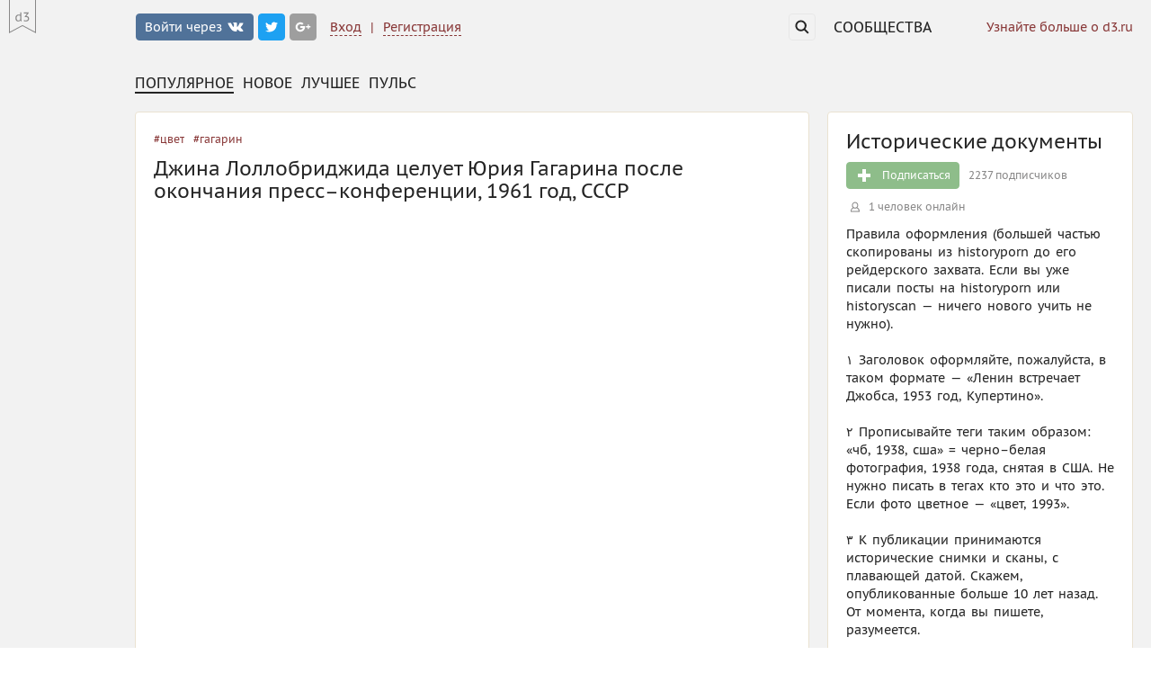

--- FILE ---
content_type: text/html; charset=UTF-8
request_url: https://historydocs.d3.ru/
body_size: 46207
content:
<!DOCTYPE html>
<!--
_________/\\\______/\\\\\\\\\\____________________________________
 ________\/\\\____/\\\///////\\\___________________________________
  ________\/\\\___\///______/\\\____________________________________
   ________\/\\\__________/\\\//__________/\\/\\\\\\\___/\\\____/\\\_
    ___/\\\\\\\\\_________\////\\\________\/\\\/////\\\_\/\\\___\/\\\_
     __/\\\////\\\____________\//\\\_______\/\\\___\///__\/\\\___\/\\\_
      _\/\\\__\/\\\___/\\\______/\\\________\/\\\_________\/\\\___\/\\\_
       _\//\\\\\\\/\\_\///\\\\\\\\\/____/\\\_\/\\\_________\//\\\\\\\\\__
        __\///////\//____\/////////_____\///__\///___________\/////////___
-->
<html class="react">
    <head>
        <meta http-equiv="X-UA-Compatible" content="IE=edge" />
        <meta charset="utf-8" />
        <title>Фото и сканы из прошлого. Да, и то и другое - документы</title>

        <meta name="keywords" content="" />
        <meta name="description" content="d3.ru – historydocs" />

        <meta name="viewport" content="width=device-width, initial-scale=1.0, minimum-scale=1.0, maximum-scale=1.5" />
        <meta name="apple-mobile-web-app-capable" content="yes" />
        <meta name="mobile-web-app-capable" content="yes" />
        <meta name="theme-color" content="#5081c4" />
        <meta name="google-site-verification" content="DzF-TosTVJfFhWCR3A1OHYLST0A0tHrRyq1oscGaPuo" />
        <meta name="yandex-verification" content="043a80b5559405d8" />
        <meta name="apple-itunes-app" content="app-id=1070625119" />
        <meta name="yandex-verification" content="6dfbfe93465b3d5f" />

        <meta property="og:locale" content="ru_RU" />
        <meta property="og:type" content="article" />
        <meta property="og:site_name" content="historydocs.d3.ru" />
        <meta property="og:url" content="//historydocs.d3.ru" />
        <meta property="og:title" content="Исторические документы" />
        <meta property="og:image" content="https://cdn.jpg.wtf/futurico/62/69/1599604966-6269a6f0a8f4b37d2dfce77a66a16f90.png" />
        <meta property="og:description" content="Фото и сканы из прошлого. Да, и то и другое - документы" />

        <meta property="fb:app_id" content="" />
        <meta property="fb:pages" content="639289549518940" />

        <meta property="twitter:card" content="summary_large_image" />
        <meta property="twitter:site" content="historydocs.d3.ru" />
        <meta property="twitter:creator" content="" />
        <meta property="twitter:title" content="" />
        <meta property="twitter:image" content="/static/i/logo_main_retina.png" />
        <meta property="twitter:description" content="" />

        <script type="text/javascript" >
            (function(m,e,t,r,i,k,a){m[i]=m[i]||function(){(m[i].a=m[i].a||[]).push(arguments)};
            m[i].l=1*new Date();
            for (var j = 0; j < document.scripts.length; j++) {if (document.scripts[j].src === r) { return; }}
            k=e.createElement(t),a=e.getElementsByTagName(t)[0],k.async=1,k.src=r,a.parentNode.insertBefore(k,a)})
            (window, document, "script", "https://mc.yandex.ru/metrika/tag.js", "ym");

            ym(61123342, "init", {
                    clickmap:true,
                    trackLinks:true,
                    accurateTrackBounce:true
            });
        </script>
        <noscript><div><img src="https://mc.yandex.ru/watch/61123342" style="position:absolute; left:-9999px;" alt="" /></div></noscript>

        <script>window.yaContextCb=window.yaContextCb||[]</script>
        <script type="text/javascript">
(function () {
	function getAndroidVersion(ua) {
		ua = (ua || navigator.userAgent).toLowerCase();
		var match = ua.match(/android\s([0-9\.]*)/);
		return match ? match[1] : false;
	};
	if (getAndroidVersion() && parseFloat(getAndroidVersion()) < 4.4) {
		(function (nativeDefineProperty) {
			var supportsAccessors = Object.prototype.hasOwnProperty('__defineGetter__');
			var ERR_ACCESSORS_NOT_SUPPORTED = 'Getters & setters cannot be defined on this javascript engine';
			var ERR_VALUE_ACCESSORS = 'A property cannot both have accessors and be writable or have a value';
			Object.defineProperty = function defineProperty(object, property, descriptor) {
				// Where native support exists, assume it
				if (nativeDefineProperty && (object === window || object === document || object === Element.prototype || object instanceof Element)) {
					return nativeDefineProperty(object, property, descriptor);
				}

				if (object === null || !(object instanceof Object || typeof object === 'object')) {
					throw new TypeError('Object.defineProperty called on non-object');
				}

				if (!(descriptor instanceof Object)) {
					throw new TypeError('Property description must be an object');
				}

				var propertyString = String(property);
				var hasValueOrWritable = 'value' in descriptor || 'writable' in descriptor;
				var getterType = 'get' in descriptor && typeof descriptor.get;
				var setterType = 'set' in descriptor && typeof descriptor.set;

				// handle descriptor.get
				if (getterType) {
					if (getterType !== 'function') {
						throw new TypeError('Getter must be a function');
					}
					if (!supportsAccessors) {
						throw new TypeError(ERR_ACCESSORS_NOT_SUPPORTED);
					}
					if (hasValueOrWritable) {
						throw new TypeError(ERR_VALUE_ACCESSORS);
					}
					object.__defineGetter__(propertyString, descriptor.get);
				} else {
					object[propertyString] = descriptor.value;
				}

				// handle descriptor.set
				if (setterType) {
					if (setterType !== 'function') {
						throw new TypeError('Setter must be a function');
					}
					if (!supportsAccessors) {
						throw new TypeError(ERR_ACCESSORS_NOT_SUPPORTED);
					}
					if (hasValueOrWritable) {
						throw new TypeError(ERR_VALUE_ACCESSORS);
					}
					object.__defineSetter__(propertyString, descriptor.set);
				}

				// OK to define value unconditionally - if a getter has been specified as well, an error would be thrown above
				if ('value' in descriptor) {
					object[propertyString] = descriptor.value;
				}

				return object;
			};
		}(Object.defineProperty));
	}
})();
</script>
        <script>
            window.entryStorages = {};
            window.wrapperName = 'WApp';
            window.langName = 'ru';
            window.appHash = '_0871156f994b1a15cede';
            window.pageKey = 0;
            window.pageName = 'PPostList';

            window.entryStorages[window.wrapperName] = 
{"csrf_token": null, "socket_url": "https://socketio.d3.ru/", "domain_host": "//historydocs.d3.ru", "domain": {"is_excluded_from_feed": false, "domain_leaders": [{"rating": 191096, "login": "Toljatti", "vote_weight": 6, "id": 29334}, {"rating": 72892, "login": "Ponevoloki", "vote_weight": 6, "id": 202573}, {"rating": 64503, "login": "Vico_74", "vote_weight": 6, "id": 48105}, {"rating": 60030, "login": "Zodchy", "vote_weight": 6, "id": 100517}, {"rating": 32100, "login": "Exmercy", "vote_weight": 5, "id": 161678}, {"rating": 28917, "login": "ob1", "vote_weight": 5, "id": 16449}, {"rating": 28231, "login": "ADR4_2", "vote_weight": 5, "id": 36020}, {"rating": 15511, "login": "Tek_Glittering_Spear", "vote_weight": 5, "id": 187657}, {"rating": 11557, "login": "RattusN", "vote_weight": 5, "id": 89475}, {"rating": 10424, "login": "Cyprian_Norwid", "vote_weight": 5, "id": 190010}], "name": "\u0418\u0441\u0442\u043e\u0440\u0438\u0447\u0435\u0441\u043a\u0438\u0435 \u0434\u043e\u043a\u0443\u043c\u0435\u043d\u0442\u044b", "readers_count": 2237, "is_subscribed": false, "is_adult": false, "can_subscribe": false, "prefix": "historydocs", "owner": {"is_golden": false, "deleted": false, "gender": "male", "rank": "", "avatar_url": "https://cdn.jpg.wtf/futurico/45/f2/1511496619-45f250c985355d04ec0aca623be25ba8.jpeg", "karma": 487, "active": true, "login": "Tek_Glittering_Spear", "rank_color": null, "id": 187657}, "president": {"is_golden": true, "deleted": false, "gender": "male", "rank": "", "avatar_url": "https://cdn.jpg.wtf/futurico/2f/61/1718876442-2f617ec2964c6e8bcaf7237214e805de.jpeg", "karma": 281, "active": true, "login": "Zodchy", "rank_color": null, "id": 100517}, "id": 9502, "description": "\u041f\u0440\u0430\u0432\u0438\u043b\u0430 \u043e\u0444\u043e\u0440\u043c\u043b\u0435\u043d\u0438\u044f (\u0431\u043e\u043b\u044c\u0448\u0435\u0439 \u0447\u0430\u0441\u0442\u044c\u044e \u0441\u043a\u043e\u043f\u0438\u0440\u043e\u0432\u0430\u043d\u044b \u0438\u0437 historyporn \u0434\u043e \u0435\u0433\u043e \u0440\u0435\u0439\u0434\u0435\u0440\u0441\u043a\u043e\u0433\u043e \u0437\u0430\u0445\u0432\u0430\u0442\u0430. \u0415\u0441\u043b\u0438 \u0432\u044b \u0443\u0436\u0435 \u043f\u0438\u0441\u0430\u043b\u0438 \u043f\u043e\u0441\u0442\u044b \u043d\u0430 historyporn \u0438\u043b\u0438 historyscan \u2014 \u043d\u0438\u0447\u0435\u0433\u043e \u043d\u043e\u0432\u043e\u0433\u043e \u0443\u0447\u0438\u0442\u044c \u043d\u0435 \u043d\u0443\u0436\u043d\u043e).<br><br>\u06f1 \u0417\u0430\u0433\u043e\u043b\u043e\u0432\u043e\u043a \u043e\u0444\u043e\u0440\u043c\u043b\u044f\u0439\u0442\u0435, \u043f\u043e\u0436\u0430\u043b\u0443\u0439\u0441\u0442\u0430, \u0432 \u0442\u0430\u043a\u043e\u043c \u0444\u043e\u0440\u043c\u0430\u0442\u0435 \u2014 \u00ab\u041b\u0435\u043d\u0438\u043d \u0432\u0441\u0442\u0440\u0435\u0447\u0430\u0435\u0442 \u0414\u0436\u043e\u0431\u0441\u0430, 1953 \u0433\u043e\u0434, \u041a\u0443\u043f\u0435\u0440\u0442\u0438\u043d\u043e\u00bb.<br><br>\u06f2 \u041f\u0440\u043e\u043f\u0438\u0441\u044b\u0432\u0430\u0439\u0442\u0435 \u0442\u0435\u0433\u0438 \u0442\u0430\u043a\u0438\u043c \u043e\u0431\u0440\u0430\u0437\u043e\u043c: \u00ab\u0447\u0431, 1938, \u0441\u0448\u0430\u00bb = \u0447\u0435\u0440\u043d\u043e\u2013\u0431\u0435\u043b\u0430\u044f \u0444\u043e\u0442\u043e\u0433\u0440\u0430\u0444\u0438\u044f, 1938 \u0433\u043e\u0434\u0430, \u0441\u043d\u044f\u0442\u0430\u044f \u0432 \u0421\u0428\u0410. \u041d\u0435 \u043d\u0443\u0436\u043d\u043e \u043f\u0438\u0441\u0430\u0442\u044c \u0432 \u0442\u0435\u0433\u0430\u0445 \u043a\u0442\u043e \u044d\u0442\u043e \u0438 \u0447\u0442\u043e \u044d\u0442\u043e. \u0415\u0441\u043b\u0438 \u0444\u043e\u0442\u043e \u0446\u0432\u0435\u0442\u043d\u043e\u0435 \u2014 \u00ab\u0446\u0432\u0435\u0442, 1993\u00bb.<br><br>\u06f3 \u041a \u043f\u0443\u0431\u043b\u0438\u043a\u0430\u0446\u0438\u0438 \u043f\u0440\u0438\u043d\u0438\u043c\u0430\u044e\u0442\u0441\u044f \u0438\u0441\u0442\u043e\u0440\u0438\u0447\u0435\u0441\u043a\u0438\u0435 \u0441\u043d\u0438\u043c\u043a\u0438 \u0438 \u0441\u043a\u0430\u043d\u044b, \u0441 \u043f\u043b\u0430\u0432\u0430\u044e\u0449\u0435\u0439 \u0434\u0430\u0442\u043e\u0439. \u0421\u043a\u0430\u0436\u0435\u043c, \u043e\u043f\u0443\u0431\u043b\u0438\u043a\u043e\u0432\u0430\u043d\u043d\u044b\u0435 \u0431\u043e\u043b\u044c\u0448\u0435 10 \u043b\u0435\u0442 \u043d\u0430\u0437\u0430\u0434. \u041e\u0442 \u043c\u043e\u043c\u0435\u043d\u0442\u0430, \u043a\u043e\u0433\u0434\u0430 \u0432\u044b \u043f\u0438\u0448\u0435\u0442\u0435, \u0440\u0430\u0437\u0443\u043c\u0435\u0435\u0442\u0441\u044f.<br><br>\u06f4 \u041c\u044b \u0441\u043e\u0431\u0438\u0440\u0430\u0435\u043c \u0438 \u0444\u043e\u0442\u043e\u0433\u0440\u0430\u0444\u0438\u0438, \u0438 \u0441\u043a\u0430\u043d\u044b \u0438\u0441\u0442\u043e\u0440\u0438\u0447\u0435\u0441\u043a\u0438\u0445 \u0434\u043e\u043a\u0443\u043c\u0435\u043d\u0442\u043e\u0432. \u0414\u0430\u0442\u043e\u0439 \u0434\u043e\u043a\u0443\u043c\u0435\u043d\u0442\u0430 \u0441\u0447\u0438\u0442\u0430\u0435\u0442\u0441\u044f \u0434\u0430\u0442\u0430 \u0435\u0433\u043e \u0441\u043e\u0437\u0434\u0430\u043d\u0438\u044f, \u0430 \u043d\u0435 \u043e\u0446\u0438\u0444\u0440\u043e\u0432\u043a\u0438. \u0421\u043a\u0430\u0436\u0435\u043c, \u0435\u0441\u043b\u0438 \u0432\u044b \u0432\u044b\u043b\u043e\u0436\u0438\u0442\u0435 \u0432\u0447\u0435\u0440\u0430\u0448\u043d\u0435\u0435 \u0444\u043e\u0442\u043e \u0448\u0443\u043c\u0435\u0440\u0441\u043a\u043e\u0439 \u043a\u043b\u0438\u043d\u043e\u043f\u0438\u0441\u043d\u043e\u0439 \u0442\u0430\u0431\u043b\u0438\u0447\u043a\u0438 \u2014 \u044d\u0442\u043e \u0432\u043f\u043e\u043b\u043d\u0435 \u0441\u043e\u043e\u0442\u0432\u0435\u0442\u0441\u0442\u0432\u0443\u0435\u0442 \u043f\u0440\u0430\u0432\u0438\u043b\u0430\u043c.<br><br>\u06f5 \u0421\u043a\u0440\u0438\u043d\u0448\u043e\u0442\u044b \u043d\u0435\u0436\u0435\u043b\u0430\u0442\u0435\u043b\u044c\u043d\u044b. <br><br>\u06f6 \u0425\u043e\u0440\u043e\u0448\u0438\u0439 \u0442\u043e\u043d \u2014 \u0443\u043f\u043e\u043c\u0438\u043d\u0430\u0442\u044c \u0430\u0432\u0442\u043e\u0440\u0430 \u0444\u043e\u0442\u043e\u0433\u0440\u0430\u0444\u0438\u0438.<br><br>\u06f7 \u0418\u0441\u0442\u043e\u0440\u0438\u044e, \u043a\u043e\u0442\u043e\u0440\u0430\u044f \u0441\u043e\u043f\u0440\u043e\u0432\u043e\u0436\u0434\u0430\u0435\u0442 \u0441\u043d\u0438\u043c\u043e\u043a, \u0440\u0430\u0441\u0441\u043a\u0430\u0437\u044b\u0432\u0430\u0439\u0442\u0435 \u043c\u0430\u043a\u0441\u0438\u043c\u0430\u043b\u044c\u043d\u043e \u043d\u0435\u0439\u0442\u0440\u0430\u043b\u044c\u043d\u043e \u0438 \u043e\u0431\u044a\u0435\u043a\u0442\u0438\u0432\u043d\u043e, \u0431\u0435\u0437 \u043b\u0438\u0448\u043d\u0438\u0445 \u0434\u043e\u043c\u044b\u0441\u043b\u043e\u0432, \u043f\u0440\u043e\u043f\u0430\u0433\u0430\u043d\u0434\u044b \u0438 \u043f\u043e\u0434\u0441\u0442\u0440\u0435\u043a\u0430\u0442\u0435\u043b\u044c\u0441\u0442\u0432\u0430. \u041f\u043e \u0432\u043e\u0437\u043c\u043e\u0436\u043d\u043e\u0441\u0442\u0438 \u0441\u0442\u0430\u0440\u0430\u0439\u0442\u0435\u0441\u044c \u043e\u043f\u0438\u0440\u0430\u0442\u044c\u0441\u044f \u043d\u0430 \u0444\u0430\u043a\u0442\u044b, \u043f\u043e\u0434\u043a\u0440\u0435\u043f\u043b\u0451\u043d\u043d\u044b\u0435 \u0441\u0441\u044b\u043b\u043a\u0430\u043c\u0438 \u043d\u0430 \u0438\u0441\u0442\u043e\u0447\u043d\u0438\u043a\u0438, \u0430 \u043d\u0435 \u043d\u0430 \u0441\u043e\u0431\u0441\u0442\u0432\u0435\u043d\u043d\u043e\u0435 \u043c\u043d\u0435\u043d\u0438\u0435 \u0438 \u043f\u043e\u0437\u0438\u0446\u0438\u044e (\u0431\u043b\u0438\u0437\u043a\u043e \u043a \u0441\u0442\u0430\u043d\u0434\u0430\u0440\u0442\u0430\u043c \u0412\u0438\u043a\u0438\u043f\u0435\u0434\u0438\u0438).<br><br>\u06f8 \u041f\u0435\u0440\u0435\u0434 \u043f\u0443\u0431\u043b\u0438\u043a\u0430\u0446\u0438\u0435\u0439, \u043f\u043e\u0436\u0430\u043b\u0443\u0439\u0441\u0442\u0430, \u0432\u043e\u0441\u043f\u043e\u043b\u044c\u0437\u0443\u0439\u0442\u0435\u0441\u044c \u043f\u043e\u0438\u0441\u043a\u043e\u043c \u0438 \u0443\u0431\u0435\u0434\u0438\u0442\u0435\u0441\u044c, \u0447\u0442\u043e \u043c\u0430\u0442\u0435\u0440\u0438\u0430\u043b \u043d\u0435 \u0431\u044b\u043b \u0440\u0430\u0437\u043c\u0435\u0449\u0435\u043d \u043d\u0430 \u043f\u043e\u0434\u0441\u0430\u0439\u0442\u0435 \u0440\u0430\u043d\u0435\u0435. \u0412 \u043f\u0440\u043e\u0442\u0438\u0432\u043d\u043e\u043c \u0441\u043b\u0443\u0447\u0430\u0435 \u0431\u0443\u0434\u044c\u0442\u0435 \u0433\u043e\u0442\u043e\u0432\u044b \u043a \u0442\u043e\u043c\u0443, \u0447\u0442\u043e \u043f\u043e\u0441\u0442 \u043c\u043e\u0436\u0435\u0442 \u0431\u044b\u0442\u044c \u0440\u0430\u0441\u043f\u0443\u0431\u043b\u0438\u043a\u043e\u0432\u0430\u043d.<br><br> \u2014 \u0411\u0435\u0437\u043e\u0441\u043d\u043e\u0432\u0430\u0442\u0435\u043b\u044c\u043d\u043e\u0435, \u043a\u043e\u0432\u0440\u043e\u0432\u043e\u0435, \u0430 \u0442\u0430\u043a\u0436\u0435, \u043f\u0435\u0440\u0438\u043e\u0434\u0438\u0447\u0435\u0441\u043a\u043e\u0435 \u043c\u0438\u043d\u0443\u0441\u043e\u0432\u0430\u043d\u0438\u0435 \u043f\u043e\u0441\u0442\u043e\u0432 \u043d\u0435 \u043f\u0440\u0438\u0432\u0435\u0442\u0441\u0442\u0432\u0443\u0435\u0442\u0441\u044f \u043d\u0430 \u043d\u0430\u0448\u0435\u043c \u043f\u043e\u0434\u0441\u0430\u0439\u0442\u0435. <br>\u0417\u0430 \u043c\u0430\u043b\u043e\u0437\u043d\u0430\u0447\u0438\u0442\u0435\u043b\u044c\u043d\u043e\u0435 \u0438 \u043d\u0435 \u0430\u0440\u0433\u0443\u043c\u0435\u043d\u0442\u0438\u0440\u043e\u0432\u0430\u043d\u043d\u043e\u0435 \u043c\u0438\u043d\u0443\u0441\u043e\u0432\u0430\u043d\u0438\u0435 \u043c\u043e\u0434\u0435\u0440\u0430\u0442\u043e\u0440\u044b \u0432\u044b\u043d\u043e\u0441\u044f\u0442 \u043f\u0440\u0435\u0434\u0443\u043f\u0440\u0435\u0436\u0434\u0435\u043d\u0438\u0435, \u0430 \u0432 \u0434\u0430\u043b\u044c\u043d\u0435\u0439\u0448\u0435\u043c \u0431\u0430\u043d.<br>\u0417\u0430 \u043a\u043e\u0432\u0440\u043e\u0432\u043e\u0435 \u043c\u0438\u043d\u0443\u0441\u043e\u0432\u0430\u043d\u0438\u0435 \u0431\u0430\u043d \u0431\u0435\u0437 \u043f\u0440\u0435\u0434\u0443\u043f\u0440\u0435\u0436\u0434\u0435\u043d\u0438\u044f. \u041c\u0438\u043d\u0443\u0441\u043e\u0432\u0430\u043d\u0438\u0435 \"\u043f\u0435\u0440\u0438\u043e\u0434\u0430\u043c\u0438\" ( \u043c\u0438\u043d\u0443\u0441, \u043f\u0440\u043e\u043f\u0443\u0441\u0442\u0438\u043b, \u043c\u0438\u043d\u0443\u0441 \u0438 \u0442.\u043f.) \u0442\u0430\u043a \u0436\u0435 \u0440\u0430\u0441\u0441\u043c\u0430\u0442\u0440\u0438\u0432\u0430\u0435\u0442\u0441\u044f, \u043a\u0430\u043a \u043a\u043e\u0432\u0440\u043e\u0432\u043e\u0435 \u043c\u0438\u043d\u0443\u0441\u043e\u0432\u0430\u043d\u0438\u0435. <br><br>\u0669 \u0423\u043c\u0435\u0440\u0435\u043d\u043d\u043e\u0435 \u043d\u044e \u0434\u043e\u043f\u0443\u0441\u0442\u0438\u043c\u043e \u0442\u043e\u043b\u044c\u043a\u043e \u043f\u043e \u043f\u044f\u0442\u043d\u0438\u0446\u0430\u043c.<br><br> \u2014 \u0415\u0441\u043b\u0438 \u0412\u044b \u0445\u043e\u0442\u0438\u0442\u0435 \u043e\u043f\u0443\u0431\u043b\u0438\u043a\u043e\u0432\u0430\u0442\u044c \u0438\u0441\u0442\u043e\u0440\u0438\u0447\u0435\u0441\u043a\u0438\u0439 \u043c\u0430\u0442\u0435\u0440\u0438\u0430\u043b, \u043d\u043e \u0432 \u0444\u043e\u0440\u043c\u0430\u0442\u0435 \u0432\u0438\u0434\u0435\u043e, \u0442\u043e \u0412\u0430\u043c \u0441\u044e\u0434\u0430 \u2014 <a href=\"https://historymovie.d3.ru/new/\">\u0445\u0438\u0441\u0442\u043e\u0440\u0438\u043c\u0443\u0432\u0438</a>. \u041c\u044b \u0441\u043f\u0435\u0446\u0438\u0430\u043b\u044c\u043d\u043e \u0434\u043b\u044f \u0412\u0430\u0441 \u0441\u043e\u0437\u0434\u0430\u043b\u0438 \u044d\u0442\u043e\u0442 \u043f\u043e\u0434\u0441\u0430\u0439\u0442\u2013\u0441\u043f\u0443\u0442\u043d\u0438\u043a \u043e\u0441\u043d\u043e\u0432\u043d\u043e\u0433\u043e \u043f\u043e\u0434\u0441\u0430\u0439\u0442\u0430.", "prime": {"login": "Vico_74", "id": 48105}, "background_image": {"url": "https://cdn.jpg.wtf/futurico/f1/93/1599642074-f1939e3fdc325d5853eb08df52444f8e.jpeg", "repeat": null, "position_x": null, "position_y": null}, "logo_url": "https://cdn.jpg.wtf/futurico/62/69/1599604966-6269a6f0a8f4b37d2dfce77a66a16f90.png", "is_readable_for_everyone": true, "title": "\u0424\u043e\u0442\u043e \u0438 \u0441\u043a\u0430\u043d\u044b \u0438\u0437 \u043f\u0440\u043e\u0448\u043b\u043e\u0433\u043e. \u0414\u0430, \u0438 \u0442\u043e \u0438 \u0434\u0440\u0443\u0433\u043e\u0435 - \u0434\u043e\u043a\u0443\u043c\u0435\u043d\u0442\u044b", "url": "https://historydocs.d3.ru", "is_ignored": false, "top_tags": ["\u0441\u0441\u0441\u0440", "\u0447\u0431", "\u0446\u0432\u0435\u0442", "\u0447/\u0431", "\u043c\u043e\u0441\u043a\u0432\u0430", "\u0441\u0448\u0430", "\u0444\u043e\u0442\u043e", "\u0440\u043e\u0441\u0441\u0438\u044f", "\u0441\u043a\u0430\u043d", "\u0432\u0435\u043b\u0438\u043a\u043e\u0431\u0440\u0438\u0442\u0430\u043d\u0438\u044f", "1990\u2013\u0435", "1980\u2013\u0435", "\u0440\u0438", "1970\u2013\u0435", "\u0444\u0440\u0430\u043d\u0446\u0438\u044f", "\u0434\u043e\u043a\u0443\u043c\u0435\u043d\u0442", "1991", "\u0440\u0444", "1990", "\u0433\u0435\u0440\u043c\u0430\u043d\u0438\u044f"], "moderators": [{"login": "Toljatti", "id": 29334}], "is_elections_enabled": true, "color_schema": {"links_system_color": "898888", "rating_plus_color": "e7e7e7", "header_color": "883737", "irony_color": "cf6a6a", "tagline_border_color": "eae2d1", "text_color": "242424", "inputs_text_color": "8e8d8a", "tagline_links_color": "8ebd8a", "page_bg_color": "f2f2f2", "background_color": "ffffff", "windows_bg_color": "d8d8d8"}}, "rss_key": "", "base_host": "//d3.ru", "user": null, "recaptcha_public_key": "6LeUPBkUAAAAADs6Cz9j3fT1FSrMhtxGCBjmKAyp", "has_root_link": true, "default_color_schema": {"links_system_color": "a1a1a1", "header_color": "4e80bd", "irony_color": "cc3333", "tagline_links_color": "29c484", "tagline_border_color": "e7e7e7", "text_color": "242424", "inputs_text_color": "ECB332", "rating_plus_color": "e7e7e7", "page_bg_color": "f2f2f2", "background_color": "ffffff", "windows_bg_color": "f4f4f2"}, "permissions": {"can_control_domain": false, "can_control_design": false}, "random_banner": "https://cdn.jpg.wtf/futurico/5c/78/1599605851-5c78b44f08c02f0838e84b43034e43b1.png", "counters": {"notification_list": [0], "moderation_list": [0, 0], "thing_list": [0, 0], "inbox_list": [0, 0]}}
;
            window.entryStorages[window.pageName] = {"feed_settings": {"feed_type": "subdomain", "sorting": "hotness", "threshold_rating": "0", "threshold_date": "day"}, "most_commented_posts": [{"rating": 47, "domain": {"title": "\u0424\u043e\u0442\u043e \u0438 \u0441\u043a\u0430\u043d\u044b \u0438\u0437 \u043f\u0440\u043e\u0448\u043b\u043e\u0433\u043e. \u0414\u0430, \u0438 \u0442\u043e \u0438 \u0434\u0440\u0443\u0433\u043e\u0435 - \u0434\u043e\u043a\u0443\u043c\u0435\u043d\u0442\u044b", "url": "https://historydocs.d3.ru", "readers_count": 2237, "is_subscribed": false, "is_ignored": false, "color_schema": {"irony_color": "cf6a6a", "links_system_color": "898888", "background_color": "ffffff", "header_color": "883737", "text_color": "242424"}, "is_adult": false, "prefix": "historydocs", "logo_url": "https://cdn.jpg.wtf/futurico/62/69/1599604966-6269a6f0a8f4b37d2dfce77a66a16f90.png", "id": 9502}, "unread_comments_count": 0, "country_code": "", "in_favourites": false, "title": "\u0410\u0441\u0441\u043e\u0440\u0442\u0438\u043c\u0435\u043d\u0442 \u0430\u043b\u043a\u043e\u0433\u043e\u043b\u044c\u043d\u044b\u0445 \u043d\u0430\u043f\u0438\u0442\u043a\u043e\u0432 \u0432 \u0432\u0430\u0433\u043e\u043d\u0435\u2013\u0440\u0435\u0441\u0442\u043e\u0440\u0430\u043d\u0435 \u043f\u043e\u0435\u0437\u0434\u0430 \"\u0420\u043e\u0441\u0441\u0438\u044f\". 1992 \u0433\u043e\u0434", "data": {"title": "\u0410\u0441\u0441\u043e\u0440\u0442\u0438\u043c\u0435\u043d\u0442 \u0430\u043b\u043a\u043e\u0433\u043e\u043b\u044c\u043d\u044b\u0445 \u043d\u0430\u043f\u0438\u0442\u043a\u043e\u0432 \u0432 \u0432\u0430\u0433\u043e\u043d\u0435\u2013\u0440\u0435\u0441\u0442\u043e\u0440\u0430\u043d\u0435 \u043f\u043e\u0435\u0437\u0434\u0430 \"\u0420\u043e\u0441\u0441\u0438\u044f\". 1992 \u0433\u043e\u0434", "text": "\u0412\u043e \u0432\u0440\u0435\u043c\u044f \u043f\u043e\u0435\u0437\u0434\u043a\u0438 \u043d\u0430 \u043f\u043e\u0435\u0437\u0434\u0430\u0445 \u043f\u043e \u044d\u043a\u0441\u2013\u0421\u0421\u0421\u0420 \u0432 \u0441\u0435\u043d\u0442\u044f\u0431\u0440\u0435 1992 \u0433\u043e\u0434\u0430 \u043d\u0435\u043c\u0435\u0446 \u0412\u043e\u043b\u044c\u0444\u0433\u0430\u043d\u0433 \u041a\u0451\u043b\u0435\u0440 \u0441\u0434\u0435\u043b\u0430\u043b \u0432 \u0442\u043e\u043c \u0447\u0438\u0441\u043b\u0435 \u0438 \u0441\u043d\u0438\u043c\u043e\u043a \"\u0430\u043b\u043a\u043e\u0433\u043e\u043b\u044c\u043d\u043e\u0433\u043e\" \u0430\u0441\u0441\u043e\u0440\u0442\u0438\u043c\u0435\u043d\u0442\u0430 \u0432\u0430\u0433\u043e\u043d\u0430\u2013\u0440\u0435\u0441\u0442\u043e\u0440\u0430\u043d\u0430 \u043f\u043e\u0435\u0437\u0434\u0430 \u21162 \"\u0420\u043e\u0441\u0441\u0438\u044f\" \u041c\u043e\u0441\u043a\u0432\u0430\u00a0\u2014 \u0412\u043b\u0430\u0434\u0438\u0432\u043e\u0441\u0442\u043e\u043a.", "render_type": "maxi", "snippet": null, "link": null, "media": {"thumbnails": {"width_120": {"url": "https://cdn.jpg.wtf/futurico/ab/5c/1768813856-ab5c97184d431feda8f9bd010625557b.jpeg?w=120", "width": 120, "height": 80}, "original": {"url": "https://cdn.jpg.wtf/futurico/ab/5c/1768813856-ab5c97184d431feda8f9bd010625557b.jpeg", "width": 5000, "height": 3368}, "width_500": {"url": "https://cdn.jpg.wtf/futurico/ab/5c/1768813856-ab5c97184d431feda8f9bd010625557b.jpeg?w=500", "width": 500, "height": 336}, "width_330": {"url": "https://cdn.jpg.wtf/futurico/ab/5c/1768813856-ab5c97184d431feda8f9bd010625557b.jpeg?w=330", "width": 330, "height": 222}, "width_700": {"url": "https://cdn.jpg.wtf/futurico/ab/5c/1768813856-ab5c97184d431feda8f9bd010625557b.jpeg?w=700", "width": 700, "height": 471}}, "url": "https://cdn.jpg.wtf/futurico/6b/da/1768813852-6bda5f8783bc343fb4178b46948b9adf.jpeg", "height": 3368, "width": 5000, "type": "image", "is_animated": false}, "type": "link"}, "golden": false, "id": 2549951, "pinned": false, "user_vote": null, "can_ban": false, "_links": [{"href": "https://historydocs.d3.ru/api/posts/2549951/report/", "params": null, "method": "post", "rel": "report_post"}, {"href": "https://historydocs.d3.ru/assortiment-alkogolnykh-napitkov-v-vagone-restorane-poezda-rossiia-1992-god-2549951/", "params": null, "method": "get", "rel": "html"}], "url_slug": "assortiment-alkogolnykh-napitkov-v-vagone-restorane-poezda-rossiia-1992-god", "tags": ["\u0446\u0432\u0435\u0442", "\u0440\u0444", "\u0442\u0440\u0430\u043d\u0441\u0441\u0438\u0431", "1992"], "main_image_url": "https://cdn.jpg.wtf/futurico/ab/5c/1768813856-ab5c97184d431feda8f9bd010625557b.jpeg?w=700", "can_moderate": false, "hidden_rating_time_to_show": null, "user": {"is_golden": true, "deleted": false, "gender": "male", "is_ignored": false, "rank": "", "avatar_url": "https://cdn.jpg.wtf/futurico/2f/61/1718876442-2f617ec2964c6e8bcaf7237214e805de.jpeg", "karma": 281, "active": true, "login": "Zodchy", "rank_color": null, "id": 100517}, "can_delete": false, "estimate": 0, "can_unpublish": false, "can_change_render_type": false, "can_edit": false, "favourites_count": 0, "in_interests": false, "created": 1768814086, "changed": 1768814086, "vote_weight": 1, "comments_count": 31, "advertising": null, "has_subscribed": false}, {"rating": 46, "domain": {"title": "\u0424\u043e\u0442\u043e \u0438 \u0441\u043a\u0430\u043d\u044b \u0438\u0437 \u043f\u0440\u043e\u0448\u043b\u043e\u0433\u043e. \u0414\u0430, \u0438 \u0442\u043e \u0438 \u0434\u0440\u0443\u0433\u043e\u0435 - \u0434\u043e\u043a\u0443\u043c\u0435\u043d\u0442\u044b", "url": "https://historydocs.d3.ru", "readers_count": 2237, "is_subscribed": false, "is_ignored": false, "color_schema": {"irony_color": "cf6a6a", "links_system_color": "898888", "background_color": "ffffff", "header_color": "883737", "text_color": "242424"}, "is_adult": false, "prefix": "historydocs", "logo_url": "https://cdn.jpg.wtf/futurico/62/69/1599604966-6269a6f0a8f4b37d2dfce77a66a16f90.png", "id": 9502}, "unread_comments_count": 0, "country_code": "", "in_favourites": false, "title": "\u0417\u043d\u0430\u043a \u041c\u043e\u0441\u043a\u043e\u0432\u0441\u043a\u043e\u0433\u043e \u0443\u0433\u043e\u043b\u043e\u0432\u043d\u043e\u0433\u043e \u0440\u043e\u0437\u044b\u0441\u043a\u0430 \u00ab\u0412\u0441\u0435\u0432\u0438\u0434\u044f\u0449\u0435\u0435 \u043e\u043a\u043e\u00bb. 1920\u2013\u0435 \u0433\u043e\u0434\u044b", "data": {"title": "\u0417\u043d\u0430\u043a \u041c\u043e\u0441\u043a\u043e\u0432\u0441\u043a\u043e\u0433\u043e \u0443\u0433\u043e\u043b\u043e\u0432\u043d\u043e\u0433\u043e \u0440\u043e\u0437\u044b\u0441\u043a\u0430 \u00ab\u0412\u0441\u0435\u0432\u0438\u0434\u044f\u0449\u0435\u0435 \u043e\u043a\u043e\u00bb. 1920\u2013\u0435 \u0433\u043e\u0434\u044b", "text": "\u0412 \u041c\u0443\u0437\u0435\u0435 \u041c\u043e\u0441\u043a\u043e\u0432\u0441\u043a\u043e\u0433\u043e \u0443\u0433\u043e\u043b\u043e\u0432\u043d\u043e\u0433\u043e \u0440\u043e\u0437\u044b\u0441\u043a\u0430 \u0435\u0441\u0442\u044c \u043f\u043e\u0438\u0441\u0442\u0438\u043d\u0435 \u0448\u0442\u0443\u0447\u043d\u044b\u0439 \u044d\u043a\u0441\u043f\u043e\u043d\u0430\u0442 \u2014 \u0437\u043d\u0430\u043c\u0435\u043d\u0438\u0442\u043e\u0435 \u00ab\u043e\u043a\u043e \u041c\u0423\u0420\u0430\u00bb. \u041f\u043e\u0441\u0435\u0442\u0438\u0442\u0435\u043b\u044f\u043c \u043f\u0440\u0435\u0434\u043e\u0441\u0442\u0430\u0432\u043b\u0435\u043d\u0430 \u0432\u043e\u0437\u043c\u043e\u0436\u043d\u043e\u0441\u0442\u044c \u0440\u0430\u0441\u0441\u043c\u043e\u0442\u0440\u0435\u0442\u044c \u044d\u0442\u043e\u0442 \u043b\u0435\u0433\u0435\u043d\u0434\u0430\u0440\u043d\u044b\u0439 \u0437\u043d\u0430\u043a \u043f\u043e\u0434 \u2116 14 \u0441 \u043f\u043e\u043c\u043e\u0449\u044c\u044e \u043b\u0443\u043f\u044b, \u0441\u043f\u0435\u0446\u0438\u0430\u043b\u044c\u043d\u043e \u0443\u0441\u0442\u0430\u043d\u043e\u0432\u043b\u0435\u043d\u043d\u043e\u0439 \u0432 \u0432\u0438\u0442\u0440\u0438\u043d\u0435 \u0441 \u0444\u0430\u043b\u0435\u0440\u0438\u0441\u0442\u0438\u0447\u0435\u0441\u043a\u0438\u043c \u0440\u0430\u0440\u0438\u0442\u0435\u0442\u043e\u043c.<br>\u0417\u043d\u0430\u043a \u041c\u0423\u0420\u0430 \u0438\u0437\u0433\u043e\u0442\u0430\u0432\u043b\u0438\u0432\u0430\u043b\u0441\u044f \u0438\u0437 \u0441\u0435\u0440\u0435\u0431\u0440\u0430 84\u2013\u0439 \u043f\u0440\u043e\u0431\u044b \u0438 \u043f\u0440\u0435\u0434\u0441\u0442\u0430\u0432\u043b\u044f\u0435\u0442 \u0441\u043e\u0431\u043e\u0439 \u0442\u0440\u0435\u0443\u0433\u043e\u043b\u044c\u043d\u0438\u043a, \u0432\u043d\u0443\u0442\u0440\u0438 \u043a\u043e\u0442\u043e\u0440\u043e\u0433\u043e \u043d\u0430 \u0441\u0438\u043d\u0435\u043c \u0444\u043e\u043d\u0435 \u0438\u0437\u043e\u0431\u0440\u0430\u0436\u0451\u043d \u0447\u0435\u043b\u043e\u0432\u0435\u0447\u0435\u0441\u043a\u0438\u0439 \u0433\u043b\u0430\u0437. \u041f\u043e \u0441\u0442\u043e\u0440\u043e\u043d\u0430\u043c \u0442\u0440\u0435\u0443\u0433\u043e\u043b\u044c\u043d\u0438\u043a\u0430 \u043d\u0430 \u043a\u0440\u0430\u0441\u043d\u043e\u043c \u0444\u043e\u043d\u0435 \u2014 \u043d\u0430\u0434\u043f\u0438\u0441\u044c \u00ab\u041c\u043e\u0441\u043a\u043e\u0432\u0441\u043a\u0438\u0439 \u0443\u0433\u043e\u043b\u043e\u0432\u043d\u044b\u0439 \u0440\u043e\u0437\u044b\u0441\u043a\u00bb, \u0432 \u043d\u0438\u0436\u043d\u0435\u0439 \u0447\u0430\u0441\u0442\u0438 \u0437\u043d\u0430\u043a\u0430 \u0438\u043c\u0435\u044e\u0442\u0441\u044f \u0441\u0435\u0440\u043f \u0438 \u043c\u043e\u043b\u043e\u0442, \u043d\u0430\u0434 \u043a\u043e\u0442\u043e\u0440\u044b\u043c\u0438 \u043d\u0430 \u0432\u044b\u043f\u0443\u043a\u043b\u043e\u0439 \u0442\u0430\u0431\u043b\u0438\u0447\u043a\u0435 \u043f\u0440\u043e\u0441\u0442\u0430\u0432\u043b\u0435\u043d \u043d\u043e\u043c\u0435\u0440 \"14\". \u041a\u0440\u0435\u043f\u043b\u0435\u043d\u0438\u0435 \u0437\u043d\u0430\u0447\u043a\u0430 \u0432\u0438\u043d\u0442\u043e\u0432\u043e\u0435.", "render_type": "maxi", "snippet": "\u0412 \u041c\u0443\u0437\u0435\u0435 \u041c\u043e\u0441\u043a\u043e\u0432\u0441\u043a\u043e\u0433\u043e \u0443\u0433\u043e\u043b\u043e\u0432\u043d\u043e\u0433\u043e \u0440\u043e\u0437\u044b\u0441\u043a\u0430 \u0435\u0441\u0442\u044c \u043f\u043e\u0438\u0441\u0442\u0438\u043d\u0435 \u0448\u0442\u0443\u0447\u043d\u044b\u0439 \u044d\u043a\u0441\u043f\u043e\u043d\u0430\u0442 \u2014 \u0437\u043d\u0430\u043c\u0435\u043d\u0438\u0442\u043e\u0435 \u00ab\u043e\u043a\u043e \u041c\u0423\u0420\u0430\u00bb. \u041f\u043e\u0441\u0435\u0442\u0438\u0442\u0435\u043b\u044f\u043c \u043f\u0440\u0435\u0434\u043e\u0441\u0442\u0430\u0432\u043b\u0435\u043d\u0430 \u0432\u043e\u0437\u043c\u043e\u0436\u043d\u043e\u0441\u0442\u044c \u0440\u0430\u0441\u0441\u043c\u043e\u0442\u0440\u0435\u0442\u044c \u044d\u0442\u043e\u0442 \u043b\u0435\u0433\u0435\u043d\u0434\u0430\u0440\u043d\u044b\u0439 \u0437\u043d\u0430\u043a \u043f\u043e\u0434 \u2116 14 \u0441 \u043f\u043e\u043c\u043e\u0449\u044c\u044e \u043b\u0443\u043f\u044b, \u0441\u043f\u0435\u0446\u0438\u0430\u043b\u044c\u043d\u043e \u0443\u0441\u0442\u0430\u043d\u043e\u0432\u043b\u0435\u043d\u043d\u043e\u0439 \u0432 \u0432\u0438\u0442\u0440\u0438\u043d\u0435 \u0441 \u0444\u0430\u043b\u0435\u0440\u0438\u0441\u0442\u0438\u0447\u0435\u0441\u043a\u0438\u043c \u0440\u0430\u0440\u0438\u0442\u0435\u0442\u043e\u043c.<br>\u0417\u043d\u0430\u043a \u041c\u0423\u0420\u0430 \u0438\u0437\u0433\u043e\u0442\u0430\u0432\u043b\u0438\u0432\u0430\u043b\u0441\u044f \u0438\u0437 \u0441\u0435\u0440\u0435\u0431\u0440\u0430 84\u2013\u0439 \u043f\u0440\u043e\u0431\u044b", "link": null, "media": {"thumbnails": {"width_120": {"url": "https://cdn.jpg.wtf/futurico/5f/fa/1768815472-5ffa86ae8edb0e90e54058af528ccf1e.jpeg?w=120", "width": 120, "height": 74}, "original": {"url": "https://cdn.jpg.wtf/futurico/5f/fa/1768815472-5ffa86ae8edb0e90e54058af528ccf1e.jpeg", "width": 1000, "height": 619}, "width_500": {"url": "https://cdn.jpg.wtf/futurico/5f/fa/1768815472-5ffa86ae8edb0e90e54058af528ccf1e.jpeg?w=500", "width": 500, "height": 309}, "width_330": {"url": "https://cdn.jpg.wtf/futurico/5f/fa/1768815472-5ffa86ae8edb0e90e54058af528ccf1e.jpeg?w=330", "width": 330, "height": 204}, "width_700": {"url": "https://cdn.jpg.wtf/futurico/5f/fa/1768815472-5ffa86ae8edb0e90e54058af528ccf1e.jpeg?w=700", "width": 700, "height": 433}}, "url": "https://cdn.jpg.wtf/futurico/68/08/1768815470-680878acf1e36c928a9e572eb3fd697d.jpeg", "height": 619, "width": 1000, "type": "image", "is_animated": false}, "type": "link"}, "golden": false, "id": 2549959, "pinned": false, "user_vote": null, "can_ban": false, "_links": [{"href": "https://historydocs.d3.ru/api/posts/2549959/report/", "params": null, "method": "post", "rel": "report_post"}, {"href": "https://historydocs.d3.ru/znak-moskovskogo-ugolovnogo-rozyska-vsevidiashchee-oko-1920-e-gody-2549959/", "params": null, "method": "get", "rel": "html"}], "url_slug": "znak-moskovskogo-ugolovnogo-rozyska-vsevidiashchee-oko-1920-e-gody", "tags": ["\u0437\u043d\u0430\u0447\u043a\u0438", "\u043c\u043e\u0441\u043a\u0432\u0430", "\u0441\u0441\u0441\u0440", "\u043c\u0443\u0440", "1920\u2013\u0435"], "main_image_url": "https://cdn.jpg.wtf/futurico/5f/fa/1768815472-5ffa86ae8edb0e90e54058af528ccf1e.jpeg?w=700", "can_moderate": false, "hidden_rating_time_to_show": null, "user": {"is_golden": true, "deleted": false, "gender": "male", "is_ignored": false, "rank": "", "avatar_url": "https://cdn.jpg.wtf/futurico/2f/61/1718876442-2f617ec2964c6e8bcaf7237214e805de.jpeg", "karma": 281, "active": true, "login": "Zodchy", "rank_color": null, "id": 100517}, "can_delete": false, "estimate": 0, "can_unpublish": false, "can_change_render_type": false, "can_edit": false, "favourites_count": 0, "in_interests": false, "created": 1768815567, "changed": 1768815567, "vote_weight": 1, "comments_count": 9, "advertising": null, "has_subscribed": false}, {"rating": 26, "domain": {"title": "\u0424\u043e\u0442\u043e \u0438 \u0441\u043a\u0430\u043d\u044b \u0438\u0437 \u043f\u0440\u043e\u0448\u043b\u043e\u0433\u043e. \u0414\u0430, \u0438 \u0442\u043e \u0438 \u0434\u0440\u0443\u0433\u043e\u0435 - \u0434\u043e\u043a\u0443\u043c\u0435\u043d\u0442\u044b", "url": "https://historydocs.d3.ru", "readers_count": 2237, "is_subscribed": false, "is_ignored": false, "color_schema": {"irony_color": "cf6a6a", "links_system_color": "898888", "background_color": "ffffff", "header_color": "883737", "text_color": "242424"}, "is_adult": false, "prefix": "historydocs", "logo_url": "https://cdn.jpg.wtf/futurico/62/69/1599604966-6269a6f0a8f4b37d2dfce77a66a16f90.png", "id": 9502}, "unread_comments_count": 0, "country_code": "", "in_favourites": false, "title": "\u0411\u0435\u043b\u043e\u0433\u0432\u0430\u0440\u0434\u0435\u0439\u0441\u043a\u0438\u0435 \u043c\u043e\u0440\u044f\u043a\u0438, \u043f\u0430\u0440\u0430\u0434 1918 \u0433.", "data": {"title": "\u0411\u0435\u043b\u043e\u0433\u0432\u0430\u0440\u0434\u0435\u0439\u0441\u043a\u0438\u0435 \u043c\u043e\u0440\u044f\u043a\u0438, \u043f\u0430\u0440\u0430\u0434 1918 \u0433.", "text": "", "render_type": "maxi", "snippet": null, "link": null, "media": {"thumbnails": {"width_120": {"url": "https://cdn.jpg.wtf/futurico/4d/24/1766832280-4d245fdc3898e5c5a3ef156ca766ede1.jpeg?w=120", "width": 120, "height": 64}, "original": {"url": "https://cdn.jpg.wtf/futurico/4d/24/1766832280-4d245fdc3898e5c5a3ef156ca766ede1.jpeg", "width": 1109, "height": 599}, "width_500": {"url": "https://cdn.jpg.wtf/futurico/4d/24/1766832280-4d245fdc3898e5c5a3ef156ca766ede1.jpeg?w=500", "width": 500, "height": 270}, "width_330": {"url": "https://cdn.jpg.wtf/futurico/4d/24/1766832280-4d245fdc3898e5c5a3ef156ca766ede1.jpeg?w=330", "width": 330, "height": 178}, "width_700": {"url": "https://cdn.jpg.wtf/futurico/4d/24/1766832280-4d245fdc3898e5c5a3ef156ca766ede1.jpeg?w=700", "width": 700, "height": 378}}, "url": "https://cdn.jpg.wtf/futurico/67/b7/1766832279-67b7500aafe38a4cd6548a3da51f0401.jpeg", "height": 599, "width": 1109, "type": "image", "is_animated": false}, "type": "link"}, "golden": false, "id": 2546281, "pinned": false, "user_vote": null, "can_ban": false, "_links": [{"href": "https://historydocs.d3.ru/api/posts/2546281/report/", "params": null, "method": "post", "rel": "report_post"}, {"href": "https://historydocs.d3.ru/belogvardeiskie-moriaki-parad-1918-g-2546281/", "params": null, "method": "get", "rel": "html"}], "url_slug": "belogvardeiskie-moriaki-parad-1918-g", "tags": ["\u0432\u043b\u0430\u0434\u0438\u0432\u043e\u0441\u0442\u043e\u043a"], "main_image_url": "https://cdn.jpg.wtf/futurico/4d/24/1766832280-4d245fdc3898e5c5a3ef156ca766ede1.jpeg?w=700", "can_moderate": false, "hidden_rating_time_to_show": null, "user": {"is_golden": true, "deleted": false, "gender": "male", "is_ignored": false, "rank": "", "avatar_url": null, "karma": 992, "active": true, "login": "asergj", "rank_color": null, "id": 42928}, "can_delete": false, "estimate": 0, "can_unpublish": false, "can_change_render_type": false, "can_edit": false, "favourites_count": 0, "in_interests": false, "created": 1769092265, "changed": 1769105477, "vote_weight": 1, "comments_count": 3, "advertising": null, "has_subscribed": false}, {"rating": 69, "domain": {"title": "\u0424\u043e\u0442\u043e \u0438 \u0441\u043a\u0430\u043d\u044b \u0438\u0437 \u043f\u0440\u043e\u0448\u043b\u043e\u0433\u043e. \u0414\u0430, \u0438 \u0442\u043e \u0438 \u0434\u0440\u0443\u0433\u043e\u0435 - \u0434\u043e\u043a\u0443\u043c\u0435\u043d\u0442\u044b", "url": "https://historydocs.d3.ru", "readers_count": 2237, "is_subscribed": false, "is_ignored": false, "color_schema": {"irony_color": "cf6a6a", "links_system_color": "898888", "background_color": "ffffff", "header_color": "883737", "text_color": "242424"}, "is_adult": false, "prefix": "historydocs", "logo_url": "https://cdn.jpg.wtf/futurico/62/69/1599604966-6269a6f0a8f4b37d2dfce77a66a16f90.png", "id": 9502}, "unread_comments_count": 0, "country_code": "", "in_favourites": false, "title": "Co\u0432\u0435\u0442 \u0438\u0437 \u0434\u0435\u0442\u0441\u043a\u043e\u0433\u043e \u0436\u0443\u0440\u043d\u0430\u043b\u0430 \u00ab\u0421\u0432\u0435\u0442\u043b\u044f\u0447\u043e\u043a\u00bb \u043a\u0430\u043a \u043f\u043e\u043a\u0430\u0437\u0430\u0442\u044c \u043d\u0435\u0433\u0440\u0430 \u0442\u0435\u043d\u044c\u044e, 1904 \u0433o\u0434", "data": {"title": "Co\u0432\u0435\u0442 \u0438\u0437 \u0434\u0435\u0442\u0441\u043a\u043e\u0433\u043e \u0436\u0443\u0440\u043d\u0430\u043b\u0430 \u00ab\u0421\u0432\u0435\u0442\u043b\u044f\u0447\u043e\u043a\u00bb \u043a\u0430\u043a \u043f\u043e\u043a\u0430\u0437\u0430\u0442\u044c \u043d\u0435\u0433\u0440\u0430 \u0442\u0435\u043d\u044c\u044e, 1904 \u0433o\u0434", "text": "", "render_type": "maxi", "snippet": null, "link": null, "media": {"thumbnails": {"width_120": {"url": "https://cdn.jpg.wtf/futurico/6a/fb/1768814569-6afb4bc6782bfa8d3647d396e5aed7e0.jpeg?w=120", "width": 120, "height": 119}, "original": {"url": "https://cdn.jpg.wtf/futurico/6a/fb/1768814569-6afb4bc6782bfa8d3647d396e5aed7e0.jpeg", "width": 413, "height": 413}, "width_500": {"url": "https://cdn.jpg.wtf/futurico/6a/fb/1768814569-6afb4bc6782bfa8d3647d396e5aed7e0.jpeg?w=500", "width": 500, "height": 500}, "width_330": {"url": "https://cdn.jpg.wtf/futurico/6a/fb/1768814569-6afb4bc6782bfa8d3647d396e5aed7e0.jpeg?w=330", "width": 330, "height": 330}, "width_700": {"url": "https://cdn.jpg.wtf/futurico/6a/fb/1768814569-6afb4bc6782bfa8d3647d396e5aed7e0.jpeg?w=700", "width": 700, "height": 700}}, "url": "https://cdn.jpg.wtf/futurico/4a/09/1768814565-4a09fe229e7f376ec0e2efc632ff5f18.jpeg", "height": 413, "width": 413, "type": "image", "is_animated": false}, "type": "link"}, "golden": false, "id": 2549957, "pinned": false, "user_vote": null, "can_ban": false, "_links": [{"href": "https://historydocs.d3.ru/api/posts/2549957/report/", "params": null, "method": "post", "rel": "report_post"}, {"href": "https://historydocs.d3.ru/covet-iz-detskogo-zhurnala-svetliachok-kak-pokazat-negra-teniu-1904-god-2549957/", "params": null, "method": "get", "rel": "html"}], "url_slug": "covet-iz-detskogo-zhurnala-svetliachok-kak-pokazat-negra-teniu-1904-god", "tags": ["\u0436\u0443\u0440\u043d\u0430\u043b\u044b", "1904", "\u0447/\u0431", "\u0440\u0438"], "main_image_url": "https://cdn.jpg.wtf/futurico/6a/fb/1768814569-6afb4bc6782bfa8d3647d396e5aed7e0.jpeg?w=700", "can_moderate": false, "hidden_rating_time_to_show": null, "user": {"is_golden": true, "deleted": false, "gender": "male", "is_ignored": false, "rank": "", "avatar_url": "https://cdn.jpg.wtf/futurico/2f/61/1718876442-2f617ec2964c6e8bcaf7237214e805de.jpeg", "karma": 281, "active": true, "login": "Zodchy", "rank_color": null, "id": 100517}, "can_delete": false, "estimate": 0, "can_unpublish": false, "can_change_render_type": false, "can_edit": false, "favourites_count": 0, "in_interests": false, "created": 1768814675, "changed": 1768814675, "vote_weight": 1, "comments_count": 2, "advertising": null, "has_subscribed": false}, {"rating": 52, "domain": {"title": "\u0424\u043e\u0442\u043e \u0438 \u0441\u043a\u0430\u043d\u044b \u0438\u0437 \u043f\u0440\u043e\u0448\u043b\u043e\u0433\u043e. \u0414\u0430, \u0438 \u0442\u043e \u0438 \u0434\u0440\u0443\u0433\u043e\u0435 - \u0434\u043e\u043a\u0443\u043c\u0435\u043d\u0442\u044b", "url": "https://historydocs.d3.ru", "readers_count": 2237, "is_subscribed": false, "is_ignored": false, "color_schema": {"irony_color": "cf6a6a", "links_system_color": "898888", "background_color": "ffffff", "header_color": "883737", "text_color": "242424"}, "is_adult": false, "prefix": "historydocs", "logo_url": "https://cdn.jpg.wtf/futurico/62/69/1599604966-6269a6f0a8f4b37d2dfce77a66a16f90.png", "id": 9502}, "unread_comments_count": 0, "country_code": "", "in_favourites": false, "title": "\u0414\u0436\u0438\u043d\u0430 \u041b\u043e\u043b\u043b\u043e\u0431\u0440\u0438\u0434\u0436\u0438\u0434\u0430 \u0446\u0435\u043b\u0443\u0435\u0442 \u042e\u0440\u0438\u044f \u0413\u0430\u0433\u0430\u0440\u0438\u043d\u0430 \u043f\u043e\u0441\u043b\u0435 \u043e\u043a\u043e\u043d\u0447\u0430\u043d\u0438\u044f \u043f\u0440\u0435\u0441\u0441\u2013\u043a\u043e\u043d\u0444\u0435\u0440\u0435\u043d\u0446\u0438\u0438, 1961 \u0433\u043e\u0434, \u0421\u0421\u0421\u0420", "data": {"title": "\u0414\u0436\u0438\u043d\u0430 \u041b\u043e\u043b\u043b\u043e\u0431\u0440\u0438\u0434\u0436\u0438\u0434\u0430 \u0446\u0435\u043b\u0443\u0435\u0442 \u042e\u0440\u0438\u044f \u0413\u0430\u0433\u0430\u0440\u0438\u043d\u0430 \u043f\u043e\u0441\u043b\u0435 \u043e\u043a\u043e\u043d\u0447\u0430\u043d\u0438\u044f \u043f\u0440\u0435\u0441\u0441\u2013\u043a\u043e\u043d\u0444\u0435\u0440\u0435\u043d\u0446\u0438\u0438, 1961 \u0433\u043e\u0434, \u0421\u0421\u0421\u0420", "text": "\u0412\u0442\u043e\u0440\u043e\u0439 \u041c\u043e\u0441\u043a\u043e\u0432\u0441\u043a\u0438\u0439 \u043c\u0435\u0436\u0434\u0443\u043d\u0430\u0440\u043e\u0434\u043d\u044b\u0439 \u043a\u0438\u043d\u043e\u0444\u0435\u0441\u0442\u0438\u0432\u0430\u043b\u044c. \u0418\u044e\u043b\u044c 1961 \u0433\u043e\u0434\u0430.<br>\u0421\u043f\u0440\u0430\u0432\u0430 \u043c\u0438\u043d\u0438\u0441\u0442\u0440 \u043a\u0443\u043b\u044c\u0442\u0443\u0440\u044b \u0421\u0421\u0421\u0420 \u0415\u043a\u0430\u0442\u0435\u0440\u0438\u043d\u0430 \u0410\u043b\u0435\u043a\u0441\u0435\u0435\u0432\u043d\u0430 \u0424\u0443\u0440\u0446\u0435\u0432\u0430, \u0430 \u0441\u043b\u0435\u0432\u0430 \u0438\u0442\u0430\u043b\u044c\u044f\u043d\u0441\u043a\u0430\u044f \u0430\u043a\u0442\u0440\u0438\u0441\u0430 \u041c\u0430\u0440\u0438\u0441\u0430 \u041c\u0435\u0440\u043b\u0438\u043d\u0438.<br>\u0418\u0437 \u0438\u043d\u0442\u0435\u0440\u0432\u044c\u044e \u0441 \u0414\u0436\u0438\u043d\u043e\u0439 \u041b\u043e\u043b\u043b\u043e\u0431\u0440\u0438\u0434\u0436\u0438\u0434\u043e\u0439:<br><i> \u2014 \u041d\u0430 \u041c\u043e\u0441\u043a\u043e\u0432\u0441\u043a\u043e\u043c \u0444\u0435\u0441\u0442\u0438\u0432\u0430\u043b\u0435 \u043e\u0440\u0433\u0430\u043d\u0438\u0437\u0430\u0442\u043e\u0440\u044b \u0441\u043f\u0440\u043e\u0441\u0438\u043b\u0438, \u0441 \u043a\u0435\u043c \u0431\u044b \u044f \u0445\u043e\u0442\u0435\u043b\u0430 \u0432\u0441\u0442\u0440\u0435\u0442\u0438\u0442\u044c\u0441\u044f. \u041e\u043d\u0438 \u043e\u0436\u0438\u0434\u0430\u043b\u0438, \u0447\u0442\u043e \u044f \u043e\u0442\u0432\u0435\u0447\u0443 \"\u0425\u0440\u0443\u0449\u0435\u0432\", \u043d\u043e \u0434\u043e \u0425\u0440\u0443\u0449\u0435\u0432\u0430 \u043c\u043d\u0435 \u0434\u0435\u043b\u0430 \u043d\u0435 \u0431\u044b\u043b\u043e. \u041f\u043e\u043b\u0438\u0442\u0438\u043a\u0430 \u043c\u0435\u043d\u044f \u043d\u0435 \u0438\u043d\u0442\u0435\u0440\u0435\u0441\u0443\u0435\u0442. \u042f \u043f\u043e\u043f\u0440\u043e\u0441\u0438\u043b\u0430 \u0443\u0441\u0442\u0440\u043e\u0438\u0442\u044c \u0432\u0441\u0442\u0440\u0435\u0447\u0443 \u0441 \u0413\u0430\u0433\u0430\u0440\u0438\u043d\u044b\u043c. \u0412\u043e\u0442, \u0441\u043e\u0431\u0441\u0442\u0432\u0435\u043d\u043d\u043e, \u0438 \u0432\u0441\u0435.<br> \u2014 \u041d\u043e \u043f\u043e\u0437\u0436\u0435 \u0432\u044b \u0441\u0442\u0430\u043b\u0438 \u0434\u0440\u0443\u0437\u044c\u044f\u043c\u0438?<br> \u2014 \u041d\u0435\u0442, \u043f\u0440\u043e\u0441\u0442\u043e \u0432\u0441\u0442\u0440\u0435\u0442\u0438\u043b\u0438\u0441\u044c. \u042f \u0431\u044b\u043b\u0430 \u043e\u0447\u0435\u043d\u044c \u043f\u043e\u043b\u044c\u0449\u0435\u043d\u0430 \u0437\u043d\u0430\u043a\u043e\u043c\u0441\u0442\u0432\u043e\u043c \u0441 \u0442\u0430\u043a\u0438\u043c \u0433\u0435\u0440\u043e\u0435\u043c. \u0410 \u043e\u043d \u043d\u0430\u043f\u0438\u0441\u0430\u043b \u043c\u043d\u0435 \u043d\u043e\u0447\u044c\u044e \u0441\u0442\u0438\u0445\u0438. \"\u042f \u0432\u0438\u0434\u0435\u043b \u0441\u0442\u043e\u043b\u044c\u043a\u043e \u0437\u0432\u0435\u0437\u0434 \u0432 \u043d\u0435\u0431\u0435,\u00a0\u2014 \u0433\u043e\u0432\u043e\u0440\u0438\u043b\u043e\u0441\u044c \u0432 \u043d\u0438\u0445,\u00a0\u2014 \u043d\u043e \u0442\u0430\u043a\u043e\u0439, \u043a\u0430\u043a \u0442\u044b, \u043d\u0435\u0442!\" \u042f \u0434\u043e \u0441\u0438\u0445 \u043f\u043e\u0440 \u0445\u0440\u0430\u043d\u044e \u0435\u0433\u043e \u0430\u0432\u0442\u043e\u0433\u0440\u0430\u0444 \u043d\u0430 \u0444\u043e\u0442\u043e\u0433\u0440\u0430\u0444\u0438\u0438, \u043a\u043e\u0442\u043e\u0440\u0443\u044e \u043e\u043d \u043c\u043d\u0435 \u043f\u043e\u0434\u0430\u0440\u0438\u043b. \u0418 \u043f\u043e\u043a\u0440\u044b\u0432\u0430\u044e \u0435\u0435 \u043f\u043e\u0446\u0435\u043b\u0443\u044f\u043c\u0438.</i>", "render_type": "maxi", "snippet": "\u0412\u0442\u043e\u0440\u043e\u0439 \u041c\u043e\u0441\u043a\u043e\u0432\u0441\u043a\u0438\u0439 \u043c\u0435\u0436\u0434\u0443\u043d\u0430\u0440\u043e\u0434\u043d\u044b\u0439 \u043a\u0438\u043d\u043e\u0444\u0435\u0441\u0442\u0438\u0432\u0430\u043b\u044c. \u0418\u044e\u043b\u044c 1961 \u0433\u043e\u0434\u0430.<br>\u0421\u043f\u0440\u0430\u0432\u0430 \u043c\u0438\u043d\u0438\u0441\u0442\u0440 \u043a\u0443\u043b\u044c\u0442\u0443\u0440\u044b \u0421\u0421\u0421\u0420 \u0415\u043a\u0430\u0442\u0435\u0440\u0438\u043d\u0430 \u0410\u043b\u0435\u043a\u0441\u0435\u0435\u0432\u043d\u0430 \u0424\u0443\u0440\u0446\u0435\u0432\u0430, \u0430 \u0441\u043b\u0435\u0432\u0430 \u0438\u0442\u0430\u043b\u044c\u044f\u043d\u0441\u043a\u0430\u044f \u0430\u043a\u0442\u0440\u0438\u0441\u0430 \u041c\u0430\u0440\u0438\u0441\u0430 \u041c\u0435\u0440\u043b\u0438\u043d\u0438.<br>\u0418\u0437 \u0438\u043d\u0442\u0435\u0440\u0432\u044c\u044e \u0441 \u0414\u0436\u0438\u043d\u043e\u0439 \u041b\u043e\u043b\u043b\u043e\u0431\u0440\u0438\u0434\u0436\u0438\u0434\u043e\u0439:<br><i> \u2014 \u041d\u0430 \u041c\u043e\u0441\u043a\u043e\u0432\u0441\u043a\u043e\u043c \u0444\u0435\u0441\u0442\u0438\u0432\u0430\u043b\u0435 \u043e\u0440\u0433\u0430\u043d\u0438\u0437\u0430\u0442\u043e\u0440\u044b \u0441\u043f\u0440\u043e\u0441\u0438\u043b\u0438, \u0441 \u043a\u0435\u043c \u0431\u044b \u044f \u0445\u043e\u0442\u0435\u043b\u0430 \u0432\u0441\u0442\u0440\u0435\u0442\u0438\u0442\u044c\u0441\u044f. \u041e\u043d\u0438 \u043e\u0436\u0438\u0434\u0430\u043b\u0438, \u0447\u0442\u043e \u044f \u043e\u0442\u0432\u0435\u0447\u0443 \"\u0425\u0440\u0443\u0449\u0435\u0432\", \u043d\u043e \u0434\u043e \u0425\u0440\u0443\u0449\u0435\u0432\u0430 \u043c\u043d\u0435 \u0434\u0435\u043b\u0430 \u043d\u0435 \u0431\u044b\u043b\u043e. \u041f\u043e\u043b\u0438\u0442\u0438\u043a\u0430 \u043c\u0435\u043d\u044f \u043d\u0435 \u0438\u043d\u0442\u0435\u0440\u0435\u0441\u0443\u0435\u0442. \u042f \u043f\u043e\u043f\u0440\u043e\u0441\u0438\u043b\u0430 \u0443\u0441\u0442\u0440\u043e\u0438\u0442\u044c \u0432\u0441\u0442\u0440\u0435\u0447\u0443 \u0441 \u0413\u0430\u0433\u0430\u0440\u0438\u043d\u044b\u043c. \u0412\u043e\u0442, \u0441\u043e\u0431\u0441\u0442\u0432\u0435\u043d\u043d\u043e, \u0438 \u0432\u0441\u0435.</i>", "link": null, "media": {"thumbnails": {"width_120": {"url": "https://cdn.jpg.wtf/futurico/1d/88/1769111149-1d88a3a0ced42f705127563808ed2020.jpeg?w=120", "width": 120, "height": 84}, "original": {"url": "https://cdn.jpg.wtf/futurico/1d/88/1769111149-1d88a3a0ced42f705127563808ed2020.jpeg", "width": 2560, "height": 1808}, "width_500": {"url": "https://cdn.jpg.wtf/futurico/1d/88/1769111149-1d88a3a0ced42f705127563808ed2020.jpeg?w=500", "width": 500, "height": 353}, "width_330": {"url": "https://cdn.jpg.wtf/futurico/1d/88/1769111149-1d88a3a0ced42f705127563808ed2020.jpeg?w=330", "width": 330, "height": 233}, "width_700": {"url": "https://cdn.jpg.wtf/futurico/1d/88/1769111149-1d88a3a0ced42f705127563808ed2020.jpeg?w=700", "width": 700, "height": 494}}, "url": "https://cdn.jpg.wtf/futurico/a8/a5/1769111146-a8a5c199d62b2e69ca40ba7bcd9a6f96.jpeg", "height": 1808, "width": 2560, "type": "image", "is_animated": false}, "type": "link"}, "golden": false, "id": 2550523, "pinned": false, "user_vote": null, "can_ban": false, "_links": [{"href": "https://historydocs.d3.ru/api/posts/2550523/report/", "params": null, "method": "post", "rel": "report_post"}, {"href": "https://historydocs.d3.ru/dzhina-lollobridzhida-tseluet-iuriia-gagarina-posle-okonchaniia-press-konferentsii-1961-god-sssr-2550523/", "params": null, "method": "get", "rel": "html"}], "url_slug": "dzhina-lollobridzhida-tseluet-iuriia-gagarina-posle-okonchaniia-press-konferentsii-1961-god-sssr", "tags": ["\u0446\u0432\u0435\u0442", "\u0433\u0430\u0433\u0430\u0440\u0438\u043d", "1961", "\u0441\u0441\u0441\u0440", "\u043b\u043e\u043b\u043b\u043e\u0431\u0440\u0438\u0434\u0436\u0438\u0434\u0430"], "main_image_url": "https://cdn.jpg.wtf/futurico/1d/88/1769111149-1d88a3a0ced42f705127563808ed2020.jpeg?w=700", "can_moderate": false, "hidden_rating_time_to_show": null, "user": {"is_golden": true, "deleted": false, "gender": "male", "is_ignored": false, "rank": "", "avatar_url": null, "karma": 722, "active": true, "login": "elicaster", "rank_color": null, "id": 4974}, "can_delete": false, "estimate": 0, "can_unpublish": false, "can_change_render_type": false, "can_edit": false, "favourites_count": 0, "in_interests": false, "created": 1769111176, "changed": 1769111176, "vote_weight": 1, "comments_count": 1, "advertising": null, "has_subscribed": false}, {"rating": 43, "domain": {"title": "\u0424\u043e\u0442\u043e \u0438 \u0441\u043a\u0430\u043d\u044b \u0438\u0437 \u043f\u0440\u043e\u0448\u043b\u043e\u0433\u043e. \u0414\u0430, \u0438 \u0442\u043e \u0438 \u0434\u0440\u0443\u0433\u043e\u0435 - \u0434\u043e\u043a\u0443\u043c\u0435\u043d\u0442\u044b", "url": "https://historydocs.d3.ru", "readers_count": 2237, "is_subscribed": false, "is_ignored": false, "color_schema": {"irony_color": "cf6a6a", "links_system_color": "898888", "background_color": "ffffff", "header_color": "883737", "text_color": "242424"}, "is_adult": false, "prefix": "historydocs", "logo_url": "https://cdn.jpg.wtf/futurico/62/69/1599604966-6269a6f0a8f4b37d2dfce77a66a16f90.png", "id": 9502}, "unread_comments_count": 0, "country_code": "", "in_favourites": false, "title": "\u0421\u0442\u0440\u043e\u0438\u0442\u0435\u043b\u044c\u0441\u0442\u0432\u043e \u0441\u0442\u0430\u043d\u0446\u0438\u0438 \u043c\u0435\u0442\u0440\u043e \u0438 \u043f\u043b\u0430\u0442\u0444\u043e\u0440\u043c\u044b \u0436\u0435\u043b\u0435\u0437\u043d\u043e\u0439 \u0434\u043e\u0440\u043e\u0433\u0438 \"\u0416\u0434\u0430\u043d\u043e\u0432\u0441\u043a\u0430\u044f\", \u043d\u044b\u043d\u0435 \"\u0412\u044b\u0445\u0438\u043d\u043e\". \u041c\u043e\u0441\u043a\u0432\u0430, 1966 \u0433\u043e\u0434", "data": {"title": "\u0421\u0442\u0440\u043e\u0438\u0442\u0435\u043b\u044c\u0441\u0442\u0432\u043e \u0441\u0442\u0430\u043d\u0446\u0438\u0438 \u043c\u0435\u0442\u0440\u043e \u0438 \u043f\u043b\u0430\u0442\u0444\u043e\u0440\u043c\u044b \u0436\u0435\u043b\u0435\u0437\u043d\u043e\u0439 \u0434\u043e\u0440\u043e\u0433\u0438 \"\u0416\u0434\u0430\u043d\u043e\u0432\u0441\u043a\u0430\u044f\", \u043d\u044b\u043d\u0435 \"\u0412\u044b\u0445\u0438\u043d\u043e\". \u041c\u043e\u0441\u043a\u0432\u0430, 1966 \u0433\u043e\u0434", "text": "", "render_type": "maxi", "snippet": null, "link": null, "media": {"thumbnails": {"width_120": {"url": "https://cdn.jpg.wtf/futurico/c7/97/1768983172-c79783b9c6ce72054bfa4936bd7b828e.jpeg?w=120", "width": 120, "height": 113}, "original": {"url": "https://cdn.jpg.wtf/futurico/c7/97/1768983172-c79783b9c6ce72054bfa4936bd7b828e.jpeg", "width": 1693, "height": 1597}, "width_500": {"url": "https://cdn.jpg.wtf/futurico/c7/97/1768983172-c79783b9c6ce72054bfa4936bd7b828e.jpeg?w=500", "width": 500, "height": 471}, "width_330": {"url": "https://cdn.jpg.wtf/futurico/c7/97/1768983172-c79783b9c6ce72054bfa4936bd7b828e.jpeg?w=330", "width": 330, "height": 311}, "width_700": {"url": "https://cdn.jpg.wtf/futurico/c7/97/1768983172-c79783b9c6ce72054bfa4936bd7b828e.jpeg?w=700", "width": 700, "height": 660}}, "url": "https://cdn.jpg.wtf/futurico/14/b8/1768983168-14b848e15b30f7d30ce8895f51d04d73.jpeg", "height": 1597, "width": 1693, "type": "image", "is_animated": false}, "type": "link"}, "golden": false, "id": 2550258, "pinned": false, "user_vote": null, "can_ban": false, "_links": [{"href": "https://historydocs.d3.ru/api/posts/2550258/report/", "params": null, "method": "post", "rel": "report_post"}, {"href": "https://historydocs.d3.ru/stroitelstvo-stantsii-metro-i-platformy-zheleznoi-dorogi-zhdanovskaia-nyne-vykhino-moskva-1966-god-2550258/", "params": null, "method": "get", "rel": "html"}], "url_slug": "stroitelstvo-stantsii-metro-i-platformy-zheleznoi-dorogi-zhdanovskaia-nyne-vykhino-moskva-1966-god", "tags": ["\u043c\u0435\u0442\u0440\u043e", "\u043c\u043e\u0441\u043a\u0432\u0430", "\u0441\u0441\u0441\u0440", "1966", "\u0447/\u0431"], "main_image_url": "https://cdn.jpg.wtf/futurico/c7/97/1768983172-c79783b9c6ce72054bfa4936bd7b828e.jpeg?w=700", "can_moderate": false, "hidden_rating_time_to_show": null, "user": {"is_golden": true, "deleted": false, "gender": "male", "is_ignored": false, "rank": "", "avatar_url": "https://cdn.jpg.wtf/futurico/2f/61/1718876442-2f617ec2964c6e8bcaf7237214e805de.jpeg", "karma": 281, "active": true, "login": "Zodchy", "rank_color": null, "id": 100517}, "can_delete": false, "estimate": 0, "can_unpublish": false, "can_change_render_type": false, "can_edit": false, "favourites_count": 0, "in_interests": false, "created": 1768983370, "changed": 1768983370, "vote_weight": 1, "comments_count": 1, "advertising": null, "has_subscribed": false}], "api_settings_invariants": {"feed_type=all&sorting=popular": {"feed_type": "all", "sorting": "hotness"}, "feed_type=personal": {"feed_type": "personal", "sorting": "hotness"}, "feed_type=personal&sorting=best&threshold=whole": {"feed_type": "personal", "sorting": "rating"}, "feed_type=personal&sorting=best&threshold=month": {"feed_type": "personal", "sorting": "rating", "threshold_date": "month"}, "feed_type=personal&sorting=new": {"threshold_rating": "0", "feed_type": "personal", "sorting": "date_created"}, "feed_type=all&sorting=new": {"threshold_rating": "0", "feed_type": "all", "sorting": "date_created"}, "feed_type=personal&sorting=best&threshold=week": {"feed_type": "personal", "sorting": "rating", "threshold_date": "week"}, "feed_type=all&sorting=best&threshold=month": {"feed_type": "all", "sorting": "rating", "threshold_date": "month"}, "feed_type=subdomain&sorting=popular": {"feed_type": "subdomain", "sorting": "hotness"}, "feed_type=subdomain&sorting=new&threshold=25": {"threshold_rating": "25", "feed_type": "subdomain", "sorting": "date_created"}, "feed_type=personal&sorting=new&threshold=0": {"threshold_rating": "0", "feed_type": "personal", "sorting": "date_created"}, "feed_type=subdomain&sorting=best&threshold=day": {"feed_type": "subdomain", "sorting": "rating", "threshold_date": "day"}, "feed_type=subdomain&sorting=best&threshold=month": {"feed_type": "subdomain", "sorting": "rating", "threshold_date": "month"}, "feed_type=personal&sorting=pulse": {"feed_type": "personal", "sorting": "date_changed"}, "feed_type=moderator": {"feed_type": "moderator", "sorting": null}, "feed_type=all&sorting=best&threshold=day": {"feed_type": "all", "sorting": "rating", "threshold_date": "day"}, "feed_type=subdomain&sorting=best&threshold=year": {"feed_type": "subdomain", "sorting": "rating", "threshold_date": "year"}, "feed_type=personal&sorting=best&threshold=day": {"feed_type": "personal", "sorting": "rating", "threshold_date": "day"}, "feed_type=personal&sorting=popular": {"feed_type": "personal", "sorting": "hotness"}, "feed_type=subdomain&sorting=new&threshold=250": {"threshold_rating": "250", "feed_type": "subdomain", "sorting": "date_created"}, "feed_type=all&sorting=new&threshold=250": {"threshold_rating": "250", "feed_type": "all", "sorting": "date_created"}, "feed_type=all&sorting=best&threshold=whole": {"feed_type": "all", "sorting": "rating"}, "feed_type=personal&sorting=best": {"feed_type": "personal", "sorting": "rating", "threshold_date": "month"}, "feed_type=all&sorting=best&threshold=year": {"feed_type": "all", "sorting": "rating", "threshold_date": "year"}, "feed_type=subdomain&sorting=best&threshold=whole": {"feed_type": "subdomain", "sorting": "rating"}, "feed_type=subdomain": {"feed_type": "subdomain", "sorting": "hotness"}, "feed_type=all&sorting=best": {"feed_type": "all", "sorting": "rating", "threshold_date": "month"}, "feed_type=subdomain&sorting=best&threshold=week": {"feed_type": "subdomain", "sorting": "rating", "threshold_date": "week"}, "feed_type=subdomain&sorting=new&threshold=whole": {"feed_type": "subdomain", "sorting": "date_created"}, "feed_type=subdomain&sorting=pulse": {"feed_type": "subdomain", "sorting": "date_changed"}, "feed_type=all&sorting=best&threshold=week": {"feed_type": "all", "sorting": "rating", "threshold_date": "week"}, "feed_type=all&sorting=new&threshold=0": {"threshold_rating": "0", "feed_type": "all", "sorting": "date_created"}, "feed_type=all&sorting=new&threshold=whole": {"feed_type": "all", "sorting": "date_created"}, "feed_type=all&sorting=new&threshold=25": {"threshold_rating": "25", "feed_type": "all", "sorting": "date_created"}, "feed_type=all&sorting=pulse": {"feed_type": "all", "sorting": "date_changed"}, "feed_type=personal&sorting=new&threshold=250": {"threshold_rating": "250", "feed_type": "personal", "sorting": "date_created"}, "feed_type=all": {"feed_type": "all", "sorting": "hotness"}, "feed_type=personal&sorting=best&threshold=year": {"feed_type": "personal", "sorting": "rating", "threshold_date": "year"}, "feed_type=personal&sorting=new&threshold=whole": {"feed_type": "personal", "sorting": "date_created"}, "feed_type=personal&sorting=new&threshold=25": {"threshold_rating": "25", "feed_type": "personal", "sorting": "date_created"}, "feed_type=subdomain&sorting=new&threshold=0": {"threshold_rating": "0", "feed_type": "subdomain", "sorting": "date_created"}, "feed_type=subdomain&sorting=best": {"feed_type": "subdomain", "sorting": "rating", "threshold_date": "month"}, "feed_type=subdomain&sorting=new": {"threshold_rating": "0", "feed_type": "subdomain", "sorting": "date_created"}}, "current_rule": {"ends_at": 1774638000, "votes_count": 3, "expelling_votes_threshold": 2, "can_be_expelled_by_user": false, "started_at": 1718996403, "expelling_votes_count": 0, "expel_vote_by_user": false}, "election": {"user_vote": null, "nomination_starts_at": 1774465200, "nomination_ends_at": 1766602800, "candidates_count": 1, "id": 89880, "rule_ends_at": 1774465200, "state": "rule", "candidates": [], "vote_ends_at": 1766689200, "vote_error": null, "nomination_error": null}, "redirect_url": null, "most_popular_posts": [{"rating": 69, "domain": {"title": "\u0424\u043e\u0442\u043e \u0438 \u0441\u043a\u0430\u043d\u044b \u0438\u0437 \u043f\u0440\u043e\u0448\u043b\u043e\u0433\u043e. \u0414\u0430, \u0438 \u0442\u043e \u0438 \u0434\u0440\u0443\u0433\u043e\u0435 - \u0434\u043e\u043a\u0443\u043c\u0435\u043d\u0442\u044b", "url": "https://historydocs.d3.ru", "readers_count": 2237, "is_subscribed": false, "is_ignored": false, "is_adult": false, "prefix": "historydocs", "id": 9502, "logo_url": "https://cdn.jpg.wtf/futurico/62/69/1599604966-6269a6f0a8f4b37d2dfce77a66a16f90.png", "color_schema": {"irony_color": "cf6a6a", "text_color": "242424", "links_system_color": "898888", "background_color": "ffffff", "header_color": "883737"}}, "unread_comments_count": 0, "country_code": "", "id": 2549957, "title": "Co\u0432\u0435\u0442 \u0438\u0437 \u0434\u0435\u0442\u0441\u043a\u043e\u0433\u043e \u0436\u0443\u0440\u043d\u0430\u043b\u0430 \u00ab\u0421\u0432\u0435\u0442\u043b\u044f\u0447\u043e\u043a\u00bb \u043a\u0430\u043a \u043f\u043e\u043a\u0430\u0437\u0430\u0442\u044c \u043d\u0435\u0433\u0440\u0430 \u0442\u0435\u043d\u044c\u044e, 1904 \u0433o\u0434", "data": {"title": "Co\u0432\u0435\u0442 \u0438\u0437 \u0434\u0435\u0442\u0441\u043a\u043e\u0433\u043e \u0436\u0443\u0440\u043d\u0430\u043b\u0430 \u00ab\u0421\u0432\u0435\u0442\u043b\u044f\u0447\u043e\u043a\u00bb \u043a\u0430\u043a \u043f\u043e\u043a\u0430\u0437\u0430\u0442\u044c \u043d\u0435\u0433\u0440\u0430 \u0442\u0435\u043d\u044c\u044e, 1904 \u0433o\u0434", "text": "", "render_type": "maxi", "snippet": null, "link": null, "media": {"thumbnails": {"width_500": {"url": "https://cdn.jpg.wtf/futurico/6a/fb/1768814569-6afb4bc6782bfa8d3647d396e5aed7e0.jpeg?w=500", "width": 500, "height": 500}, "width_700": {"url": "https://cdn.jpg.wtf/futurico/6a/fb/1768814569-6afb4bc6782bfa8d3647d396e5aed7e0.jpeg?w=700", "width": 700, "height": 700}, "original": {"url": "https://cdn.jpg.wtf/futurico/6a/fb/1768814569-6afb4bc6782bfa8d3647d396e5aed7e0.jpeg", "width": 413, "height": 413}, "width_330": {"url": "https://cdn.jpg.wtf/futurico/6a/fb/1768814569-6afb4bc6782bfa8d3647d396e5aed7e0.jpeg?w=330", "width": 330, "height": 330}, "width_120": {"url": "https://cdn.jpg.wtf/futurico/6a/fb/1768814569-6afb4bc6782bfa8d3647d396e5aed7e0.jpeg?w=120", "width": 120, "height": 119}}, "url": "https://cdn.jpg.wtf/futurico/4a/09/1768814565-4a09fe229e7f376ec0e2efc632ff5f18.jpeg", "height": 413, "width": 413, "type": "image", "is_animated": false}, "type": "link"}, "golden": false, "in_favourites": false, "pinned": false, "user_vote": null, "can_ban": false, "_links": [{"href": "https://historydocs.d3.ru/api/posts/2549957/report/", "params": null, "method": "post", "rel": "report_post"}, {"href": "https://historydocs.d3.ru/covet-iz-detskogo-zhurnala-svetliachok-kak-pokazat-negra-teniu-1904-god-2549957/", "params": null, "method": "get", "rel": "html"}], "url_slug": "covet-iz-detskogo-zhurnala-svetliachok-kak-pokazat-negra-teniu-1904-god", "tags": ["\u0436\u0443\u0440\u043d\u0430\u043b\u044b", "1904", "\u0447/\u0431", "\u0440\u0438"], "main_image_url": "https://cdn.jpg.wtf/futurico/6a/fb/1768814569-6afb4bc6782bfa8d3647d396e5aed7e0.jpeg?w=700", "can_moderate": false, "hidden_rating_time_to_show": null, "user": {"is_golden": true, "deleted": false, "gender": "male", "is_ignored": false, "rank": "", "avatar_url": "https://cdn.jpg.wtf/futurico/2f/61/1718876442-2f617ec2964c6e8bcaf7237214e805de.jpeg", "karma": 281, "active": true, "login": "Zodchy", "rank_color": null, "id": 100517}, "can_delete": false, "estimate": 0, "can_unpublish": false, "in_interests": false, "can_edit": false, "favourites_count": 0, "can_change_render_type": false, "created": 1768814675, "changed": 1768814675, "vote_weight": 1, "comments_count": 2, "advertising": null, "has_subscribed": false}, {"rating": 43, "domain": {"title": "\u0424\u043e\u0442\u043e \u0438 \u0441\u043a\u0430\u043d\u044b \u0438\u0437 \u043f\u0440\u043e\u0448\u043b\u043e\u0433\u043e. \u0414\u0430, \u0438 \u0442\u043e \u0438 \u0434\u0440\u0443\u0433\u043e\u0435 - \u0434\u043e\u043a\u0443\u043c\u0435\u043d\u0442\u044b", "url": "https://historydocs.d3.ru", "readers_count": 2237, "is_subscribed": false, "is_ignored": false, "is_adult": false, "prefix": "historydocs", "id": 9502, "logo_url": "https://cdn.jpg.wtf/futurico/62/69/1599604966-6269a6f0a8f4b37d2dfce77a66a16f90.png", "color_schema": {"irony_color": "cf6a6a", "text_color": "242424", "links_system_color": "898888", "background_color": "ffffff", "header_color": "883737"}}, "unread_comments_count": 0, "country_code": "", "id": 2550258, "title": "\u0421\u0442\u0440\u043e\u0438\u0442\u0435\u043b\u044c\u0441\u0442\u0432\u043e \u0441\u0442\u0430\u043d\u0446\u0438\u0438 \u043c\u0435\u0442\u0440\u043e \u0438 \u043f\u043b\u0430\u0442\u0444\u043e\u0440\u043c\u044b \u0436\u0435\u043b\u0435\u0437\u043d\u043e\u0439 \u0434\u043e\u0440\u043e\u0433\u0438 \"\u0416\u0434\u0430\u043d\u043e\u0432\u0441\u043a\u0430\u044f\", \u043d\u044b\u043d\u0435 \"\u0412\u044b\u0445\u0438\u043d\u043e\". \u041c\u043e\u0441\u043a\u0432\u0430, 1966 \u0433\u043e\u0434", "data": {"title": "\u0421\u0442\u0440\u043e\u0438\u0442\u0435\u043b\u044c\u0441\u0442\u0432\u043e \u0441\u0442\u0430\u043d\u0446\u0438\u0438 \u043c\u0435\u0442\u0440\u043e \u0438 \u043f\u043b\u0430\u0442\u0444\u043e\u0440\u043c\u044b \u0436\u0435\u043b\u0435\u0437\u043d\u043e\u0439 \u0434\u043e\u0440\u043e\u0433\u0438 \"\u0416\u0434\u0430\u043d\u043e\u0432\u0441\u043a\u0430\u044f\", \u043d\u044b\u043d\u0435 \"\u0412\u044b\u0445\u0438\u043d\u043e\". \u041c\u043e\u0441\u043a\u0432\u0430, 1966 \u0433\u043e\u0434", "text": "", "render_type": "maxi", "snippet": null, "link": null, "media": {"thumbnails": {"width_500": {"url": "https://cdn.jpg.wtf/futurico/c7/97/1768983172-c79783b9c6ce72054bfa4936bd7b828e.jpeg?w=500", "width": 500, "height": 471}, "width_700": {"url": "https://cdn.jpg.wtf/futurico/c7/97/1768983172-c79783b9c6ce72054bfa4936bd7b828e.jpeg?w=700", "width": 700, "height": 660}, "original": {"url": "https://cdn.jpg.wtf/futurico/c7/97/1768983172-c79783b9c6ce72054bfa4936bd7b828e.jpeg", "width": 1693, "height": 1597}, "width_330": {"url": "https://cdn.jpg.wtf/futurico/c7/97/1768983172-c79783b9c6ce72054bfa4936bd7b828e.jpeg?w=330", "width": 330, "height": 311}, "width_120": {"url": "https://cdn.jpg.wtf/futurico/c7/97/1768983172-c79783b9c6ce72054bfa4936bd7b828e.jpeg?w=120", "width": 120, "height": 113}}, "url": "https://cdn.jpg.wtf/futurico/14/b8/1768983168-14b848e15b30f7d30ce8895f51d04d73.jpeg", "height": 1597, "width": 1693, "type": "image", "is_animated": false}, "type": "link"}, "golden": false, "in_favourites": false, "pinned": false, "user_vote": null, "can_ban": false, "_links": [{"href": "https://historydocs.d3.ru/api/posts/2550258/report/", "params": null, "method": "post", "rel": "report_post"}, {"href": "https://historydocs.d3.ru/stroitelstvo-stantsii-metro-i-platformy-zheleznoi-dorogi-zhdanovskaia-nyne-vykhino-moskva-1966-god-2550258/", "params": null, "method": "get", "rel": "html"}], "url_slug": "stroitelstvo-stantsii-metro-i-platformy-zheleznoi-dorogi-zhdanovskaia-nyne-vykhino-moskva-1966-god", "tags": ["\u043c\u0435\u0442\u0440\u043e", "\u043c\u043e\u0441\u043a\u0432\u0430", "\u0441\u0441\u0441\u0440", "1966", "\u0447/\u0431"], "main_image_url": "https://cdn.jpg.wtf/futurico/c7/97/1768983172-c79783b9c6ce72054bfa4936bd7b828e.jpeg?w=700", "can_moderate": false, "hidden_rating_time_to_show": null, "user": {"is_golden": true, "deleted": false, "gender": "male", "is_ignored": false, "rank": "", "avatar_url": "https://cdn.jpg.wtf/futurico/2f/61/1718876442-2f617ec2964c6e8bcaf7237214e805de.jpeg", "karma": 281, "active": true, "login": "Zodchy", "rank_color": null, "id": 100517}, "can_delete": false, "estimate": 0, "can_unpublish": false, "in_interests": false, "can_edit": false, "favourites_count": 0, "can_change_render_type": false, "created": 1768983370, "changed": 1768983370, "vote_weight": 1, "comments_count": 1, "advertising": null, "has_subscribed": false}, {"rating": 52, "domain": {"title": "\u0424\u043e\u0442\u043e \u0438 \u0441\u043a\u0430\u043d\u044b \u0438\u0437 \u043f\u0440\u043e\u0448\u043b\u043e\u0433\u043e. \u0414\u0430, \u0438 \u0442\u043e \u0438 \u0434\u0440\u0443\u0433\u043e\u0435 - \u0434\u043e\u043a\u0443\u043c\u0435\u043d\u0442\u044b", "url": "https://historydocs.d3.ru", "readers_count": 2237, "is_subscribed": false, "is_ignored": false, "is_adult": false, "prefix": "historydocs", "id": 9502, "logo_url": "https://cdn.jpg.wtf/futurico/62/69/1599604966-6269a6f0a8f4b37d2dfce77a66a16f90.png", "color_schema": {"irony_color": "cf6a6a", "text_color": "242424", "links_system_color": "898888", "background_color": "ffffff", "header_color": "883737"}}, "unread_comments_count": 0, "country_code": "", "id": 2550523, "title": "\u0414\u0436\u0438\u043d\u0430 \u041b\u043e\u043b\u043b\u043e\u0431\u0440\u0438\u0434\u0436\u0438\u0434\u0430 \u0446\u0435\u043b\u0443\u0435\u0442 \u042e\u0440\u0438\u044f \u0413\u0430\u0433\u0430\u0440\u0438\u043d\u0430 \u043f\u043e\u0441\u043b\u0435 \u043e\u043a\u043e\u043d\u0447\u0430\u043d\u0438\u044f \u043f\u0440\u0435\u0441\u0441\u2013\u043a\u043e\u043d\u0444\u0435\u0440\u0435\u043d\u0446\u0438\u0438, 1961 \u0433\u043e\u0434, \u0421\u0421\u0421\u0420", "data": {"title": "\u0414\u0436\u0438\u043d\u0430 \u041b\u043e\u043b\u043b\u043e\u0431\u0440\u0438\u0434\u0436\u0438\u0434\u0430 \u0446\u0435\u043b\u0443\u0435\u0442 \u042e\u0440\u0438\u044f \u0413\u0430\u0433\u0430\u0440\u0438\u043d\u0430 \u043f\u043e\u0441\u043b\u0435 \u043e\u043a\u043e\u043d\u0447\u0430\u043d\u0438\u044f \u043f\u0440\u0435\u0441\u0441\u2013\u043a\u043e\u043d\u0444\u0435\u0440\u0435\u043d\u0446\u0438\u0438, 1961 \u0433\u043e\u0434, \u0421\u0421\u0421\u0420", "text": "\u0412\u0442\u043e\u0440\u043e\u0439 \u041c\u043e\u0441\u043a\u043e\u0432\u0441\u043a\u0438\u0439 \u043c\u0435\u0436\u0434\u0443\u043d\u0430\u0440\u043e\u0434\u043d\u044b\u0439 \u043a\u0438\u043d\u043e\u0444\u0435\u0441\u0442\u0438\u0432\u0430\u043b\u044c. \u0418\u044e\u043b\u044c 1961 \u0433\u043e\u0434\u0430.<br>\u0421\u043f\u0440\u0430\u0432\u0430 \u043c\u0438\u043d\u0438\u0441\u0442\u0440 \u043a\u0443\u043b\u044c\u0442\u0443\u0440\u044b \u0421\u0421\u0421\u0420 \u0415\u043a\u0430\u0442\u0435\u0440\u0438\u043d\u0430 \u0410\u043b\u0435\u043a\u0441\u0435\u0435\u0432\u043d\u0430 \u0424\u0443\u0440\u0446\u0435\u0432\u0430, \u0430 \u0441\u043b\u0435\u0432\u0430 \u0438\u0442\u0430\u043b\u044c\u044f\u043d\u0441\u043a\u0430\u044f \u0430\u043a\u0442\u0440\u0438\u0441\u0430 \u041c\u0430\u0440\u0438\u0441\u0430 \u041c\u0435\u0440\u043b\u0438\u043d\u0438.<br>\u0418\u0437 \u0438\u043d\u0442\u0435\u0440\u0432\u044c\u044e \u0441 \u0414\u0436\u0438\u043d\u043e\u0439 \u041b\u043e\u043b\u043b\u043e\u0431\u0440\u0438\u0434\u0436\u0438\u0434\u043e\u0439:<br><i> \u2014 \u041d\u0430 \u041c\u043e\u0441\u043a\u043e\u0432\u0441\u043a\u043e\u043c \u0444\u0435\u0441\u0442\u0438\u0432\u0430\u043b\u0435 \u043e\u0440\u0433\u0430\u043d\u0438\u0437\u0430\u0442\u043e\u0440\u044b \u0441\u043f\u0440\u043e\u0441\u0438\u043b\u0438, \u0441 \u043a\u0435\u043c \u0431\u044b \u044f \u0445\u043e\u0442\u0435\u043b\u0430 \u0432\u0441\u0442\u0440\u0435\u0442\u0438\u0442\u044c\u0441\u044f. \u041e\u043d\u0438 \u043e\u0436\u0438\u0434\u0430\u043b\u0438, \u0447\u0442\u043e \u044f \u043e\u0442\u0432\u0435\u0447\u0443 \"\u0425\u0440\u0443\u0449\u0435\u0432\", \u043d\u043e \u0434\u043e \u0425\u0440\u0443\u0449\u0435\u0432\u0430 \u043c\u043d\u0435 \u0434\u0435\u043b\u0430 \u043d\u0435 \u0431\u044b\u043b\u043e. \u041f\u043e\u043b\u0438\u0442\u0438\u043a\u0430 \u043c\u0435\u043d\u044f \u043d\u0435 \u0438\u043d\u0442\u0435\u0440\u0435\u0441\u0443\u0435\u0442. \u042f \u043f\u043e\u043f\u0440\u043e\u0441\u0438\u043b\u0430 \u0443\u0441\u0442\u0440\u043e\u0438\u0442\u044c \u0432\u0441\u0442\u0440\u0435\u0447\u0443 \u0441 \u0413\u0430\u0433\u0430\u0440\u0438\u043d\u044b\u043c. \u0412\u043e\u0442, \u0441\u043e\u0431\u0441\u0442\u0432\u0435\u043d\u043d\u043e, \u0438 \u0432\u0441\u0435.<br> \u2014 \u041d\u043e \u043f\u043e\u0437\u0436\u0435 \u0432\u044b \u0441\u0442\u0430\u043b\u0438 \u0434\u0440\u0443\u0437\u044c\u044f\u043c\u0438?<br> \u2014 \u041d\u0435\u0442, \u043f\u0440\u043e\u0441\u0442\u043e \u0432\u0441\u0442\u0440\u0435\u0442\u0438\u043b\u0438\u0441\u044c. \u042f \u0431\u044b\u043b\u0430 \u043e\u0447\u0435\u043d\u044c \u043f\u043e\u043b\u044c\u0449\u0435\u043d\u0430 \u0437\u043d\u0430\u043a\u043e\u043c\u0441\u0442\u0432\u043e\u043c \u0441 \u0442\u0430\u043a\u0438\u043c \u0433\u0435\u0440\u043e\u0435\u043c. \u0410 \u043e\u043d \u043d\u0430\u043f\u0438\u0441\u0430\u043b \u043c\u043d\u0435 \u043d\u043e\u0447\u044c\u044e \u0441\u0442\u0438\u0445\u0438. \"\u042f \u0432\u0438\u0434\u0435\u043b \u0441\u0442\u043e\u043b\u044c\u043a\u043e \u0437\u0432\u0435\u0437\u0434 \u0432 \u043d\u0435\u0431\u0435,\u00a0\u2014 \u0433\u043e\u0432\u043e\u0440\u0438\u043b\u043e\u0441\u044c \u0432 \u043d\u0438\u0445,\u00a0\u2014 \u043d\u043e \u0442\u0430\u043a\u043e\u0439, \u043a\u0430\u043a \u0442\u044b, \u043d\u0435\u0442!\" \u042f \u0434\u043e \u0441\u0438\u0445 \u043f\u043e\u0440 \u0445\u0440\u0430\u043d\u044e \u0435\u0433\u043e \u0430\u0432\u0442\u043e\u0433\u0440\u0430\u0444 \u043d\u0430 \u0444\u043e\u0442\u043e\u0433\u0440\u0430\u0444\u0438\u0438, \u043a\u043e\u0442\u043e\u0440\u0443\u044e \u043e\u043d \u043c\u043d\u0435 \u043f\u043e\u0434\u0430\u0440\u0438\u043b. \u0418 \u043f\u043e\u043a\u0440\u044b\u0432\u0430\u044e \u0435\u0435 \u043f\u043e\u0446\u0435\u043b\u0443\u044f\u043c\u0438.</i>", "render_type": "maxi", "snippet": "\u0412\u0442\u043e\u0440\u043e\u0439 \u041c\u043e\u0441\u043a\u043e\u0432\u0441\u043a\u0438\u0439 \u043c\u0435\u0436\u0434\u0443\u043d\u0430\u0440\u043e\u0434\u043d\u044b\u0439 \u043a\u0438\u043d\u043e\u0444\u0435\u0441\u0442\u0438\u0432\u0430\u043b\u044c. \u0418\u044e\u043b\u044c 1961 \u0433\u043e\u0434\u0430.<br>\u0421\u043f\u0440\u0430\u0432\u0430 \u043c\u0438\u043d\u0438\u0441\u0442\u0440 \u043a\u0443\u043b\u044c\u0442\u0443\u0440\u044b \u0421\u0421\u0421\u0420 \u0415\u043a\u0430\u0442\u0435\u0440\u0438\u043d\u0430 \u0410\u043b\u0435\u043a\u0441\u0435\u0435\u0432\u043d\u0430 \u0424\u0443\u0440\u0446\u0435\u0432\u0430, \u0430 \u0441\u043b\u0435\u0432\u0430 \u0438\u0442\u0430\u043b\u044c\u044f\u043d\u0441\u043a\u0430\u044f \u0430\u043a\u0442\u0440\u0438\u0441\u0430 \u041c\u0430\u0440\u0438\u0441\u0430 \u041c\u0435\u0440\u043b\u0438\u043d\u0438.<br>\u0418\u0437 \u0438\u043d\u0442\u0435\u0440\u0432\u044c\u044e \u0441 \u0414\u0436\u0438\u043d\u043e\u0439 \u041b\u043e\u043b\u043b\u043e\u0431\u0440\u0438\u0434\u0436\u0438\u0434\u043e\u0439:<br><i> \u2014 \u041d\u0430 \u041c\u043e\u0441\u043a\u043e\u0432\u0441\u043a\u043e\u043c \u0444\u0435\u0441\u0442\u0438\u0432\u0430\u043b\u0435 \u043e\u0440\u0433\u0430\u043d\u0438\u0437\u0430\u0442\u043e\u0440\u044b \u0441\u043f\u0440\u043e\u0441\u0438\u043b\u0438, \u0441 \u043a\u0435\u043c \u0431\u044b \u044f \u0445\u043e\u0442\u0435\u043b\u0430 \u0432\u0441\u0442\u0440\u0435\u0442\u0438\u0442\u044c\u0441\u044f. \u041e\u043d\u0438 \u043e\u0436\u0438\u0434\u0430\u043b\u0438, \u0447\u0442\u043e \u044f \u043e\u0442\u0432\u0435\u0447\u0443 \"\u0425\u0440\u0443\u0449\u0435\u0432\", \u043d\u043e \u0434\u043e \u0425\u0440\u0443\u0449\u0435\u0432\u0430 \u043c\u043d\u0435 \u0434\u0435\u043b\u0430 \u043d\u0435 \u0431\u044b\u043b\u043e. \u041f\u043e\u043b\u0438\u0442\u0438\u043a\u0430 \u043c\u0435\u043d\u044f \u043d\u0435 \u0438\u043d\u0442\u0435\u0440\u0435\u0441\u0443\u0435\u0442. \u042f \u043f\u043e\u043f\u0440\u043e\u0441\u0438\u043b\u0430 \u0443\u0441\u0442\u0440\u043e\u0438\u0442\u044c \u0432\u0441\u0442\u0440\u0435\u0447\u0443 \u0441 \u0413\u0430\u0433\u0430\u0440\u0438\u043d\u044b\u043c. \u0412\u043e\u0442, \u0441\u043e\u0431\u0441\u0442\u0432\u0435\u043d\u043d\u043e, \u0438 \u0432\u0441\u0435.</i>", "link": null, "media": {"thumbnails": {"width_500": {"url": "https://cdn.jpg.wtf/futurico/1d/88/1769111149-1d88a3a0ced42f705127563808ed2020.jpeg?w=500", "width": 500, "height": 353}, "width_700": {"url": "https://cdn.jpg.wtf/futurico/1d/88/1769111149-1d88a3a0ced42f705127563808ed2020.jpeg?w=700", "width": 700, "height": 494}, "original": {"url": "https://cdn.jpg.wtf/futurico/1d/88/1769111149-1d88a3a0ced42f705127563808ed2020.jpeg", "width": 2560, "height": 1808}, "width_330": {"url": "https://cdn.jpg.wtf/futurico/1d/88/1769111149-1d88a3a0ced42f705127563808ed2020.jpeg?w=330", "width": 330, "height": 233}, "width_120": {"url": "https://cdn.jpg.wtf/futurico/1d/88/1769111149-1d88a3a0ced42f705127563808ed2020.jpeg?w=120", "width": 120, "height": 84}}, "url": "https://cdn.jpg.wtf/futurico/a8/a5/1769111146-a8a5c199d62b2e69ca40ba7bcd9a6f96.jpeg", "height": 1808, "width": 2560, "type": "image", "is_animated": false}, "type": "link"}, "golden": false, "in_favourites": false, "pinned": false, "user_vote": null, "can_ban": false, "_links": [{"href": "https://historydocs.d3.ru/api/posts/2550523/report/", "params": null, "method": "post", "rel": "report_post"}, {"href": "https://historydocs.d3.ru/dzhina-lollobridzhida-tseluet-iuriia-gagarina-posle-okonchaniia-press-konferentsii-1961-god-sssr-2550523/", "params": null, "method": "get", "rel": "html"}], "url_slug": "dzhina-lollobridzhida-tseluet-iuriia-gagarina-posle-okonchaniia-press-konferentsii-1961-god-sssr", "tags": ["\u0446\u0432\u0435\u0442", "\u0433\u0430\u0433\u0430\u0440\u0438\u043d", "1961", "\u0441\u0441\u0441\u0440", "\u043b\u043e\u043b\u043b\u043e\u0431\u0440\u0438\u0434\u0436\u0438\u0434\u0430"], "main_image_url": "https://cdn.jpg.wtf/futurico/1d/88/1769111149-1d88a3a0ced42f705127563808ed2020.jpeg?w=700", "can_moderate": false, "hidden_rating_time_to_show": null, "user": {"is_golden": true, "deleted": false, "gender": "male", "is_ignored": false, "rank": "", "avatar_url": null, "karma": 722, "active": true, "login": "elicaster", "rank_color": null, "id": 4974}, "can_delete": false, "estimate": 0, "can_unpublish": false, "in_interests": false, "can_edit": false, "favourites_count": 0, "can_change_render_type": false, "created": 1769111176, "changed": 1769111176, "vote_weight": 1, "comments_count": 1, "advertising": null, "has_subscribed": false}, {"rating": 46, "domain": {"title": "\u0424\u043e\u0442\u043e \u0438 \u0441\u043a\u0430\u043d\u044b \u0438\u0437 \u043f\u0440\u043e\u0448\u043b\u043e\u0433\u043e. \u0414\u0430, \u0438 \u0442\u043e \u0438 \u0434\u0440\u0443\u0433\u043e\u0435 - \u0434\u043e\u043a\u0443\u043c\u0435\u043d\u0442\u044b", "url": "https://historydocs.d3.ru", "readers_count": 2237, "is_subscribed": false, "is_ignored": false, "is_adult": false, "prefix": "historydocs", "id": 9502, "logo_url": "https://cdn.jpg.wtf/futurico/62/69/1599604966-6269a6f0a8f4b37d2dfce77a66a16f90.png", "color_schema": {"irony_color": "cf6a6a", "text_color": "242424", "links_system_color": "898888", "background_color": "ffffff", "header_color": "883737"}}, "unread_comments_count": 0, "country_code": "", "id": 2549959, "title": "\u0417\u043d\u0430\u043a \u041c\u043e\u0441\u043a\u043e\u0432\u0441\u043a\u043e\u0433\u043e \u0443\u0433\u043e\u043b\u043e\u0432\u043d\u043e\u0433\u043e \u0440\u043e\u0437\u044b\u0441\u043a\u0430 \u00ab\u0412\u0441\u0435\u0432\u0438\u0434\u044f\u0449\u0435\u0435 \u043e\u043a\u043e\u00bb. 1920\u2013\u0435 \u0433\u043e\u0434\u044b", "data": {"title": "\u0417\u043d\u0430\u043a \u041c\u043e\u0441\u043a\u043e\u0432\u0441\u043a\u043e\u0433\u043e \u0443\u0433\u043e\u043b\u043e\u0432\u043d\u043e\u0433\u043e \u0440\u043e\u0437\u044b\u0441\u043a\u0430 \u00ab\u0412\u0441\u0435\u0432\u0438\u0434\u044f\u0449\u0435\u0435 \u043e\u043a\u043e\u00bb. 1920\u2013\u0435 \u0433\u043e\u0434\u044b", "text": "\u0412 \u041c\u0443\u0437\u0435\u0435 \u041c\u043e\u0441\u043a\u043e\u0432\u0441\u043a\u043e\u0433\u043e \u0443\u0433\u043e\u043b\u043e\u0432\u043d\u043e\u0433\u043e \u0440\u043e\u0437\u044b\u0441\u043a\u0430 \u0435\u0441\u0442\u044c \u043f\u043e\u0438\u0441\u0442\u0438\u043d\u0435 \u0448\u0442\u0443\u0447\u043d\u044b\u0439 \u044d\u043a\u0441\u043f\u043e\u043d\u0430\u0442 \u2014 \u0437\u043d\u0430\u043c\u0435\u043d\u0438\u0442\u043e\u0435 \u00ab\u043e\u043a\u043e \u041c\u0423\u0420\u0430\u00bb. \u041f\u043e\u0441\u0435\u0442\u0438\u0442\u0435\u043b\u044f\u043c \u043f\u0440\u0435\u0434\u043e\u0441\u0442\u0430\u0432\u043b\u0435\u043d\u0430 \u0432\u043e\u0437\u043c\u043e\u0436\u043d\u043e\u0441\u0442\u044c \u0440\u0430\u0441\u0441\u043c\u043e\u0442\u0440\u0435\u0442\u044c \u044d\u0442\u043e\u0442 \u043b\u0435\u0433\u0435\u043d\u0434\u0430\u0440\u043d\u044b\u0439 \u0437\u043d\u0430\u043a \u043f\u043e\u0434 \u2116 14 \u0441 \u043f\u043e\u043c\u043e\u0449\u044c\u044e \u043b\u0443\u043f\u044b, \u0441\u043f\u0435\u0446\u0438\u0430\u043b\u044c\u043d\u043e \u0443\u0441\u0442\u0430\u043d\u043e\u0432\u043b\u0435\u043d\u043d\u043e\u0439 \u0432 \u0432\u0438\u0442\u0440\u0438\u043d\u0435 \u0441 \u0444\u0430\u043b\u0435\u0440\u0438\u0441\u0442\u0438\u0447\u0435\u0441\u043a\u0438\u043c \u0440\u0430\u0440\u0438\u0442\u0435\u0442\u043e\u043c.<br>\u0417\u043d\u0430\u043a \u041c\u0423\u0420\u0430 \u0438\u0437\u0433\u043e\u0442\u0430\u0432\u043b\u0438\u0432\u0430\u043b\u0441\u044f \u0438\u0437 \u0441\u0435\u0440\u0435\u0431\u0440\u0430 84\u2013\u0439 \u043f\u0440\u043e\u0431\u044b \u0438 \u043f\u0440\u0435\u0434\u0441\u0442\u0430\u0432\u043b\u044f\u0435\u0442 \u0441\u043e\u0431\u043e\u0439 \u0442\u0440\u0435\u0443\u0433\u043e\u043b\u044c\u043d\u0438\u043a, \u0432\u043d\u0443\u0442\u0440\u0438 \u043a\u043e\u0442\u043e\u0440\u043e\u0433\u043e \u043d\u0430 \u0441\u0438\u043d\u0435\u043c \u0444\u043e\u043d\u0435 \u0438\u0437\u043e\u0431\u0440\u0430\u0436\u0451\u043d \u0447\u0435\u043b\u043e\u0432\u0435\u0447\u0435\u0441\u043a\u0438\u0439 \u0433\u043b\u0430\u0437. \u041f\u043e \u0441\u0442\u043e\u0440\u043e\u043d\u0430\u043c \u0442\u0440\u0435\u0443\u0433\u043e\u043b\u044c\u043d\u0438\u043a\u0430 \u043d\u0430 \u043a\u0440\u0430\u0441\u043d\u043e\u043c \u0444\u043e\u043d\u0435 \u2014 \u043d\u0430\u0434\u043f\u0438\u0441\u044c \u00ab\u041c\u043e\u0441\u043a\u043e\u0432\u0441\u043a\u0438\u0439 \u0443\u0433\u043e\u043b\u043e\u0432\u043d\u044b\u0439 \u0440\u043e\u0437\u044b\u0441\u043a\u00bb, \u0432 \u043d\u0438\u0436\u043d\u0435\u0439 \u0447\u0430\u0441\u0442\u0438 \u0437\u043d\u0430\u043a\u0430 \u0438\u043c\u0435\u044e\u0442\u0441\u044f \u0441\u0435\u0440\u043f \u0438 \u043c\u043e\u043b\u043e\u0442, \u043d\u0430\u0434 \u043a\u043e\u0442\u043e\u0440\u044b\u043c\u0438 \u043d\u0430 \u0432\u044b\u043f\u0443\u043a\u043b\u043e\u0439 \u0442\u0430\u0431\u043b\u0438\u0447\u043a\u0435 \u043f\u0440\u043e\u0441\u0442\u0430\u0432\u043b\u0435\u043d \u043d\u043e\u043c\u0435\u0440 \"14\". \u041a\u0440\u0435\u043f\u043b\u0435\u043d\u0438\u0435 \u0437\u043d\u0430\u0447\u043a\u0430 \u0432\u0438\u043d\u0442\u043e\u0432\u043e\u0435.", "render_type": "maxi", "snippet": "\u0412 \u041c\u0443\u0437\u0435\u0435 \u041c\u043e\u0441\u043a\u043e\u0432\u0441\u043a\u043e\u0433\u043e \u0443\u0433\u043e\u043b\u043e\u0432\u043d\u043e\u0433\u043e \u0440\u043e\u0437\u044b\u0441\u043a\u0430 \u0435\u0441\u0442\u044c \u043f\u043e\u0438\u0441\u0442\u0438\u043d\u0435 \u0448\u0442\u0443\u0447\u043d\u044b\u0439 \u044d\u043a\u0441\u043f\u043e\u043d\u0430\u0442 \u2014 \u0437\u043d\u0430\u043c\u0435\u043d\u0438\u0442\u043e\u0435 \u00ab\u043e\u043a\u043e \u041c\u0423\u0420\u0430\u00bb. \u041f\u043e\u0441\u0435\u0442\u0438\u0442\u0435\u043b\u044f\u043c \u043f\u0440\u0435\u0434\u043e\u0441\u0442\u0430\u0432\u043b\u0435\u043d\u0430 \u0432\u043e\u0437\u043c\u043e\u0436\u043d\u043e\u0441\u0442\u044c \u0440\u0430\u0441\u0441\u043c\u043e\u0442\u0440\u0435\u0442\u044c \u044d\u0442\u043e\u0442 \u043b\u0435\u0433\u0435\u043d\u0434\u0430\u0440\u043d\u044b\u0439 \u0437\u043d\u0430\u043a \u043f\u043e\u0434 \u2116 14 \u0441 \u043f\u043e\u043c\u043e\u0449\u044c\u044e \u043b\u0443\u043f\u044b, \u0441\u043f\u0435\u0446\u0438\u0430\u043b\u044c\u043d\u043e \u0443\u0441\u0442\u0430\u043d\u043e\u0432\u043b\u0435\u043d\u043d\u043e\u0439 \u0432 \u0432\u0438\u0442\u0440\u0438\u043d\u0435 \u0441 \u0444\u0430\u043b\u0435\u0440\u0438\u0441\u0442\u0438\u0447\u0435\u0441\u043a\u0438\u043c \u0440\u0430\u0440\u0438\u0442\u0435\u0442\u043e\u043c.<br>\u0417\u043d\u0430\u043a \u041c\u0423\u0420\u0430 \u0438\u0437\u0433\u043e\u0442\u0430\u0432\u043b\u0438\u0432\u0430\u043b\u0441\u044f \u0438\u0437 \u0441\u0435\u0440\u0435\u0431\u0440\u0430 84\u2013\u0439 \u043f\u0440\u043e\u0431\u044b", "link": null, "media": {"thumbnails": {"width_500": {"url": "https://cdn.jpg.wtf/futurico/5f/fa/1768815472-5ffa86ae8edb0e90e54058af528ccf1e.jpeg?w=500", "width": 500, "height": 309}, "width_700": {"url": "https://cdn.jpg.wtf/futurico/5f/fa/1768815472-5ffa86ae8edb0e90e54058af528ccf1e.jpeg?w=700", "width": 700, "height": 433}, "original": {"url": "https://cdn.jpg.wtf/futurico/5f/fa/1768815472-5ffa86ae8edb0e90e54058af528ccf1e.jpeg", "width": 1000, "height": 619}, "width_330": {"url": "https://cdn.jpg.wtf/futurico/5f/fa/1768815472-5ffa86ae8edb0e90e54058af528ccf1e.jpeg?w=330", "width": 330, "height": 204}, "width_120": {"url": "https://cdn.jpg.wtf/futurico/5f/fa/1768815472-5ffa86ae8edb0e90e54058af528ccf1e.jpeg?w=120", "width": 120, "height": 74}}, "url": "https://cdn.jpg.wtf/futurico/68/08/1768815470-680878acf1e36c928a9e572eb3fd697d.jpeg", "height": 619, "width": 1000, "type": "image", "is_animated": false}, "type": "link"}, "golden": false, "in_favourites": false, "pinned": false, "user_vote": null, "can_ban": false, "_links": [{"href": "https://historydocs.d3.ru/api/posts/2549959/report/", "params": null, "method": "post", "rel": "report_post"}, {"href": "https://historydocs.d3.ru/znak-moskovskogo-ugolovnogo-rozyska-vsevidiashchee-oko-1920-e-gody-2549959/", "params": null, "method": "get", "rel": "html"}], "url_slug": "znak-moskovskogo-ugolovnogo-rozyska-vsevidiashchee-oko-1920-e-gody", "tags": ["\u0437\u043d\u0430\u0447\u043a\u0438", "\u043c\u043e\u0441\u043a\u0432\u0430", "\u0441\u0441\u0441\u0440", "\u043c\u0443\u0440", "1920\u2013\u0435"], "main_image_url": "https://cdn.jpg.wtf/futurico/5f/fa/1768815472-5ffa86ae8edb0e90e54058af528ccf1e.jpeg?w=700", "can_moderate": false, "hidden_rating_time_to_show": null, "user": {"is_golden": true, "deleted": false, "gender": "male", "is_ignored": false, "rank": "", "avatar_url": "https://cdn.jpg.wtf/futurico/2f/61/1718876442-2f617ec2964c6e8bcaf7237214e805de.jpeg", "karma": 281, "active": true, "login": "Zodchy", "rank_color": null, "id": 100517}, "can_delete": false, "estimate": 0, "can_unpublish": false, "in_interests": false, "can_edit": false, "favourites_count": 0, "can_change_render_type": false, "created": 1768815567, "changed": 1768815567, "vote_weight": 1, "comments_count": 9, "advertising": null, "has_subscribed": false}, {"rating": 47, "domain": {"title": "\u0424\u043e\u0442\u043e \u0438 \u0441\u043a\u0430\u043d\u044b \u0438\u0437 \u043f\u0440\u043e\u0448\u043b\u043e\u0433\u043e. \u0414\u0430, \u0438 \u0442\u043e \u0438 \u0434\u0440\u0443\u0433\u043e\u0435 - \u0434\u043e\u043a\u0443\u043c\u0435\u043d\u0442\u044b", "url": "https://historydocs.d3.ru", "readers_count": 2237, "is_subscribed": false, "is_ignored": false, "is_adult": false, "prefix": "historydocs", "id": 9502, "logo_url": "https://cdn.jpg.wtf/futurico/62/69/1599604966-6269a6f0a8f4b37d2dfce77a66a16f90.png", "color_schema": {"irony_color": "cf6a6a", "text_color": "242424", "links_system_color": "898888", "background_color": "ffffff", "header_color": "883737"}}, "unread_comments_count": 0, "country_code": "", "id": 2549951, "title": "\u0410\u0441\u0441\u043e\u0440\u0442\u0438\u043c\u0435\u043d\u0442 \u0430\u043b\u043a\u043e\u0433\u043e\u043b\u044c\u043d\u044b\u0445 \u043d\u0430\u043f\u0438\u0442\u043a\u043e\u0432 \u0432 \u0432\u0430\u0433\u043e\u043d\u0435\u2013\u0440\u0435\u0441\u0442\u043e\u0440\u0430\u043d\u0435 \u043f\u043e\u0435\u0437\u0434\u0430 \"\u0420\u043e\u0441\u0441\u0438\u044f\". 1992 \u0433\u043e\u0434", "data": {"title": "\u0410\u0441\u0441\u043e\u0440\u0442\u0438\u043c\u0435\u043d\u0442 \u0430\u043b\u043a\u043e\u0433\u043e\u043b\u044c\u043d\u044b\u0445 \u043d\u0430\u043f\u0438\u0442\u043a\u043e\u0432 \u0432 \u0432\u0430\u0433\u043e\u043d\u0435\u2013\u0440\u0435\u0441\u0442\u043e\u0440\u0430\u043d\u0435 \u043f\u043e\u0435\u0437\u0434\u0430 \"\u0420\u043e\u0441\u0441\u0438\u044f\". 1992 \u0433\u043e\u0434", "text": "\u0412\u043e \u0432\u0440\u0435\u043c\u044f \u043f\u043e\u0435\u0437\u0434\u043a\u0438 \u043d\u0430 \u043f\u043e\u0435\u0437\u0434\u0430\u0445 \u043f\u043e \u044d\u043a\u0441\u2013\u0421\u0421\u0421\u0420 \u0432 \u0441\u0435\u043d\u0442\u044f\u0431\u0440\u0435 1992 \u0433\u043e\u0434\u0430 \u043d\u0435\u043c\u0435\u0446 \u0412\u043e\u043b\u044c\u0444\u0433\u0430\u043d\u0433 \u041a\u0451\u043b\u0435\u0440 \u0441\u0434\u0435\u043b\u0430\u043b \u0432 \u0442\u043e\u043c \u0447\u0438\u0441\u043b\u0435 \u0438 \u0441\u043d\u0438\u043c\u043e\u043a \"\u0430\u043b\u043a\u043e\u0433\u043e\u043b\u044c\u043d\u043e\u0433\u043e\" \u0430\u0441\u0441\u043e\u0440\u0442\u0438\u043c\u0435\u043d\u0442\u0430 \u0432\u0430\u0433\u043e\u043d\u0430\u2013\u0440\u0435\u0441\u0442\u043e\u0440\u0430\u043d\u0430 \u043f\u043e\u0435\u0437\u0434\u0430 \u21162 \"\u0420\u043e\u0441\u0441\u0438\u044f\" \u041c\u043e\u0441\u043a\u0432\u0430\u00a0\u2014 \u0412\u043b\u0430\u0434\u0438\u0432\u043e\u0441\u0442\u043e\u043a.", "render_type": "maxi", "snippet": null, "link": null, "media": {"thumbnails": {"width_500": {"url": "https://cdn.jpg.wtf/futurico/ab/5c/1768813856-ab5c97184d431feda8f9bd010625557b.jpeg?w=500", "width": 500, "height": 336}, "width_700": {"url": "https://cdn.jpg.wtf/futurico/ab/5c/1768813856-ab5c97184d431feda8f9bd010625557b.jpeg?w=700", "width": 700, "height": 471}, "original": {"url": "https://cdn.jpg.wtf/futurico/ab/5c/1768813856-ab5c97184d431feda8f9bd010625557b.jpeg", "width": 5000, "height": 3368}, "width_330": {"url": "https://cdn.jpg.wtf/futurico/ab/5c/1768813856-ab5c97184d431feda8f9bd010625557b.jpeg?w=330", "width": 330, "height": 222}, "width_120": {"url": "https://cdn.jpg.wtf/futurico/ab/5c/1768813856-ab5c97184d431feda8f9bd010625557b.jpeg?w=120", "width": 120, "height": 80}}, "url": "https://cdn.jpg.wtf/futurico/6b/da/1768813852-6bda5f8783bc343fb4178b46948b9adf.jpeg", "height": 3368, "width": 5000, "type": "image", "is_animated": false}, "type": "link"}, "golden": false, "in_favourites": false, "pinned": false, "user_vote": null, "can_ban": false, "_links": [{"href": "https://historydocs.d3.ru/api/posts/2549951/report/", "params": null, "method": "post", "rel": "report_post"}, {"href": "https://historydocs.d3.ru/assortiment-alkogolnykh-napitkov-v-vagone-restorane-poezda-rossiia-1992-god-2549951/", "params": null, "method": "get", "rel": "html"}], "url_slug": "assortiment-alkogolnykh-napitkov-v-vagone-restorane-poezda-rossiia-1992-god", "tags": ["\u0446\u0432\u0435\u0442", "\u0440\u0444", "\u0442\u0440\u0430\u043d\u0441\u0441\u0438\u0431", "1992"], "main_image_url": "https://cdn.jpg.wtf/futurico/ab/5c/1768813856-ab5c97184d431feda8f9bd010625557b.jpeg?w=700", "can_moderate": false, "hidden_rating_time_to_show": null, "user": {"is_golden": true, "deleted": false, "gender": "male", "is_ignored": false, "rank": "", "avatar_url": "https://cdn.jpg.wtf/futurico/2f/61/1718876442-2f617ec2964c6e8bcaf7237214e805de.jpeg", "karma": 281, "active": true, "login": "Zodchy", "rank_color": null, "id": 100517}, "can_delete": false, "estimate": 0, "can_unpublish": false, "in_interests": false, "can_edit": false, "favourites_count": 0, "can_change_render_type": false, "created": 1768814086, "changed": 1768814086, "vote_weight": 1, "comments_count": 31, "advertising": null, "has_subscribed": false}, {"rating": 26, "domain": {"title": "\u0424\u043e\u0442\u043e \u0438 \u0441\u043a\u0430\u043d\u044b \u0438\u0437 \u043f\u0440\u043e\u0448\u043b\u043e\u0433\u043e. \u0414\u0430, \u0438 \u0442\u043e \u0438 \u0434\u0440\u0443\u0433\u043e\u0435 - \u0434\u043e\u043a\u0443\u043c\u0435\u043d\u0442\u044b", "url": "https://historydocs.d3.ru", "readers_count": 2237, "is_subscribed": false, "is_ignored": false, "is_adult": false, "prefix": "historydocs", "id": 9502, "logo_url": "https://cdn.jpg.wtf/futurico/62/69/1599604966-6269a6f0a8f4b37d2dfce77a66a16f90.png", "color_schema": {"irony_color": "cf6a6a", "text_color": "242424", "links_system_color": "898888", "background_color": "ffffff", "header_color": "883737"}}, "unread_comments_count": 0, "country_code": "", "id": 2546281, "title": "\u0411\u0435\u043b\u043e\u0433\u0432\u0430\u0440\u0434\u0435\u0439\u0441\u043a\u0438\u0435 \u043c\u043e\u0440\u044f\u043a\u0438, \u043f\u0430\u0440\u0430\u0434 1918 \u0433.", "data": {"title": "\u0411\u0435\u043b\u043e\u0433\u0432\u0430\u0440\u0434\u0435\u0439\u0441\u043a\u0438\u0435 \u043c\u043e\u0440\u044f\u043a\u0438, \u043f\u0430\u0440\u0430\u0434 1918 \u0433.", "text": "", "render_type": "maxi", "snippet": null, "link": null, "media": {"thumbnails": {"width_500": {"url": "https://cdn.jpg.wtf/futurico/4d/24/1766832280-4d245fdc3898e5c5a3ef156ca766ede1.jpeg?w=500", "width": 500, "height": 270}, "width_700": {"url": "https://cdn.jpg.wtf/futurico/4d/24/1766832280-4d245fdc3898e5c5a3ef156ca766ede1.jpeg?w=700", "width": 700, "height": 378}, "original": {"url": "https://cdn.jpg.wtf/futurico/4d/24/1766832280-4d245fdc3898e5c5a3ef156ca766ede1.jpeg", "width": 1109, "height": 599}, "width_330": {"url": "https://cdn.jpg.wtf/futurico/4d/24/1766832280-4d245fdc3898e5c5a3ef156ca766ede1.jpeg?w=330", "width": 330, "height": 178}, "width_120": {"url": "https://cdn.jpg.wtf/futurico/4d/24/1766832280-4d245fdc3898e5c5a3ef156ca766ede1.jpeg?w=120", "width": 120, "height": 64}}, "url": "https://cdn.jpg.wtf/futurico/67/b7/1766832279-67b7500aafe38a4cd6548a3da51f0401.jpeg", "height": 599, "width": 1109, "type": "image", "is_animated": false}, "type": "link"}, "golden": false, "in_favourites": false, "pinned": false, "user_vote": null, "can_ban": false, "_links": [{"href": "https://historydocs.d3.ru/api/posts/2546281/report/", "params": null, "method": "post", "rel": "report_post"}, {"href": "https://historydocs.d3.ru/belogvardeiskie-moriaki-parad-1918-g-2546281/", "params": null, "method": "get", "rel": "html"}], "url_slug": "belogvardeiskie-moriaki-parad-1918-g", "tags": ["\u0432\u043b\u0430\u0434\u0438\u0432\u043e\u0441\u0442\u043e\u043a"], "main_image_url": "https://cdn.jpg.wtf/futurico/4d/24/1766832280-4d245fdc3898e5c5a3ef156ca766ede1.jpeg?w=700", "can_moderate": false, "hidden_rating_time_to_show": null, "user": {"is_golden": true, "deleted": false, "gender": "male", "is_ignored": false, "rank": "", "avatar_url": null, "karma": 992, "active": true, "login": "asergj", "rank_color": null, "id": 42928}, "can_delete": false, "estimate": 0, "can_unpublish": false, "in_interests": false, "can_edit": false, "favourites_count": 0, "can_change_render_type": false, "created": 1769092265, "changed": 1769105477, "vote_weight": 1, "comments_count": 3, "advertising": null, "has_subscribed": false}], "posts": [{"rating": 52, "domain": {"title": "\u0424\u043e\u0442\u043e \u0438 \u0441\u043a\u0430\u043d\u044b \u0438\u0437 \u043f\u0440\u043e\u0448\u043b\u043e\u0433\u043e. \u0414\u0430, \u0438 \u0442\u043e \u0438 \u0434\u0440\u0443\u0433\u043e\u0435 - \u0434\u043e\u043a\u0443\u043c\u0435\u043d\u0442\u044b", "url": "https://historydocs.d3.ru", "readers_count": 2237, "is_subscribed": false, "is_ignored": false, "color_schema": {"irony_color": "cf6a6a", "links_system_color": "898888", "background_color": "ffffff", "header_color": "883737", "text_color": "242424"}, "is_adult": false, "prefix": "historydocs", "logo_url": "https://cdn.jpg.wtf/futurico/62/69/1599604966-6269a6f0a8f4b37d2dfce77a66a16f90.png", "id": 9502}, "unread_comments_count": 0, "country_code": "", "in_favourites": false, "title": "\u0414\u0436\u0438\u043d\u0430 \u041b\u043e\u043b\u043b\u043e\u0431\u0440\u0438\u0434\u0436\u0438\u0434\u0430 \u0446\u0435\u043b\u0443\u0435\u0442 \u042e\u0440\u0438\u044f \u0413\u0430\u0433\u0430\u0440\u0438\u043d\u0430 \u043f\u043e\u0441\u043b\u0435 \u043e\u043a\u043e\u043d\u0447\u0430\u043d\u0438\u044f \u043f\u0440\u0435\u0441\u0441\u2013\u043a\u043e\u043d\u0444\u0435\u0440\u0435\u043d\u0446\u0438\u0438, 1961 \u0433\u043e\u0434, \u0421\u0421\u0421\u0420", "data": {"title": "\u0414\u0436\u0438\u043d\u0430 \u041b\u043e\u043b\u043b\u043e\u0431\u0440\u0438\u0434\u0436\u0438\u0434\u0430 \u0446\u0435\u043b\u0443\u0435\u0442 \u042e\u0440\u0438\u044f \u0413\u0430\u0433\u0430\u0440\u0438\u043d\u0430 \u043f\u043e\u0441\u043b\u0435 \u043e\u043a\u043e\u043d\u0447\u0430\u043d\u0438\u044f \u043f\u0440\u0435\u0441\u0441\u2013\u043a\u043e\u043d\u0444\u0435\u0440\u0435\u043d\u0446\u0438\u0438, 1961 \u0433\u043e\u0434, \u0421\u0421\u0421\u0420", "text": "\u0412\u0442\u043e\u0440\u043e\u0439 \u041c\u043e\u0441\u043a\u043e\u0432\u0441\u043a\u0438\u0439 \u043c\u0435\u0436\u0434\u0443\u043d\u0430\u0440\u043e\u0434\u043d\u044b\u0439 \u043a\u0438\u043d\u043e\u0444\u0435\u0441\u0442\u0438\u0432\u0430\u043b\u044c. \u0418\u044e\u043b\u044c 1961 \u0433\u043e\u0434\u0430.<br>\u0421\u043f\u0440\u0430\u0432\u0430 \u043c\u0438\u043d\u0438\u0441\u0442\u0440 \u043a\u0443\u043b\u044c\u0442\u0443\u0440\u044b \u0421\u0421\u0421\u0420 \u0415\u043a\u0430\u0442\u0435\u0440\u0438\u043d\u0430 \u0410\u043b\u0435\u043a\u0441\u0435\u0435\u0432\u043d\u0430 \u0424\u0443\u0440\u0446\u0435\u0432\u0430, \u0430 \u0441\u043b\u0435\u0432\u0430 \u0438\u0442\u0430\u043b\u044c\u044f\u043d\u0441\u043a\u0430\u044f \u0430\u043a\u0442\u0440\u0438\u0441\u0430 \u041c\u0430\u0440\u0438\u0441\u0430 \u041c\u0435\u0440\u043b\u0438\u043d\u0438.<br>\u0418\u0437 \u0438\u043d\u0442\u0435\u0440\u0432\u044c\u044e \u0441 \u0414\u0436\u0438\u043d\u043e\u0439 \u041b\u043e\u043b\u043b\u043e\u0431\u0440\u0438\u0434\u0436\u0438\u0434\u043e\u0439:<br><i> \u2014 \u041d\u0430 \u041c\u043e\u0441\u043a\u043e\u0432\u0441\u043a\u043e\u043c \u0444\u0435\u0441\u0442\u0438\u0432\u0430\u043b\u0435 \u043e\u0440\u0433\u0430\u043d\u0438\u0437\u0430\u0442\u043e\u0440\u044b \u0441\u043f\u0440\u043e\u0441\u0438\u043b\u0438, \u0441 \u043a\u0435\u043c \u0431\u044b \u044f \u0445\u043e\u0442\u0435\u043b\u0430 \u0432\u0441\u0442\u0440\u0435\u0442\u0438\u0442\u044c\u0441\u044f. \u041e\u043d\u0438 \u043e\u0436\u0438\u0434\u0430\u043b\u0438, \u0447\u0442\u043e \u044f \u043e\u0442\u0432\u0435\u0447\u0443 \"\u0425\u0440\u0443\u0449\u0435\u0432\", \u043d\u043e \u0434\u043e \u0425\u0440\u0443\u0449\u0435\u0432\u0430 \u043c\u043d\u0435 \u0434\u0435\u043b\u0430 \u043d\u0435 \u0431\u044b\u043b\u043e. \u041f\u043e\u043b\u0438\u0442\u0438\u043a\u0430 \u043c\u0435\u043d\u044f \u043d\u0435 \u0438\u043d\u0442\u0435\u0440\u0435\u0441\u0443\u0435\u0442. \u042f \u043f\u043e\u043f\u0440\u043e\u0441\u0438\u043b\u0430 \u0443\u0441\u0442\u0440\u043e\u0438\u0442\u044c \u0432\u0441\u0442\u0440\u0435\u0447\u0443 \u0441 \u0413\u0430\u0433\u0430\u0440\u0438\u043d\u044b\u043c. \u0412\u043e\u0442, \u0441\u043e\u0431\u0441\u0442\u0432\u0435\u043d\u043d\u043e, \u0438 \u0432\u0441\u0435.<br> \u2014 \u041d\u043e \u043f\u043e\u0437\u0436\u0435 \u0432\u044b \u0441\u0442\u0430\u043b\u0438 \u0434\u0440\u0443\u0437\u044c\u044f\u043c\u0438?<br> \u2014 \u041d\u0435\u0442, \u043f\u0440\u043e\u0441\u0442\u043e \u0432\u0441\u0442\u0440\u0435\u0442\u0438\u043b\u0438\u0441\u044c. \u042f \u0431\u044b\u043b\u0430 \u043e\u0447\u0435\u043d\u044c \u043f\u043e\u043b\u044c\u0449\u0435\u043d\u0430 \u0437\u043d\u0430\u043a\u043e\u043c\u0441\u0442\u0432\u043e\u043c \u0441 \u0442\u0430\u043a\u0438\u043c \u0433\u0435\u0440\u043e\u0435\u043c. \u0410 \u043e\u043d \u043d\u0430\u043f\u0438\u0441\u0430\u043b \u043c\u043d\u0435 \u043d\u043e\u0447\u044c\u044e \u0441\u0442\u0438\u0445\u0438. \"\u042f \u0432\u0438\u0434\u0435\u043b \u0441\u0442\u043e\u043b\u044c\u043a\u043e \u0437\u0432\u0435\u0437\u0434 \u0432 \u043d\u0435\u0431\u0435,\u00a0\u2014 \u0433\u043e\u0432\u043e\u0440\u0438\u043b\u043e\u0441\u044c \u0432 \u043d\u0438\u0445,\u00a0\u2014 \u043d\u043e \u0442\u0430\u043a\u043e\u0439, \u043a\u0430\u043a \u0442\u044b, \u043d\u0435\u0442!\" \u042f \u0434\u043e \u0441\u0438\u0445 \u043f\u043e\u0440 \u0445\u0440\u0430\u043d\u044e \u0435\u0433\u043e \u0430\u0432\u0442\u043e\u0433\u0440\u0430\u0444 \u043d\u0430 \u0444\u043e\u0442\u043e\u0433\u0440\u0430\u0444\u0438\u0438, \u043a\u043e\u0442\u043e\u0440\u0443\u044e \u043e\u043d \u043c\u043d\u0435 \u043f\u043e\u0434\u0430\u0440\u0438\u043b. \u0418 \u043f\u043e\u043a\u0440\u044b\u0432\u0430\u044e \u0435\u0435 \u043f\u043e\u0446\u0435\u043b\u0443\u044f\u043c\u0438.</i>", "render_type": "maxi", "snippet": "\u0412\u0442\u043e\u0440\u043e\u0439 \u041c\u043e\u0441\u043a\u043e\u0432\u0441\u043a\u0438\u0439 \u043c\u0435\u0436\u0434\u0443\u043d\u0430\u0440\u043e\u0434\u043d\u044b\u0439 \u043a\u0438\u043d\u043e\u0444\u0435\u0441\u0442\u0438\u0432\u0430\u043b\u044c. \u0418\u044e\u043b\u044c 1961 \u0433\u043e\u0434\u0430.<br>\u0421\u043f\u0440\u0430\u0432\u0430 \u043c\u0438\u043d\u0438\u0441\u0442\u0440 \u043a\u0443\u043b\u044c\u0442\u0443\u0440\u044b \u0421\u0421\u0421\u0420 \u0415\u043a\u0430\u0442\u0435\u0440\u0438\u043d\u0430 \u0410\u043b\u0435\u043a\u0441\u0435\u0435\u0432\u043d\u0430 \u0424\u0443\u0440\u0446\u0435\u0432\u0430, \u0430 \u0441\u043b\u0435\u0432\u0430 \u0438\u0442\u0430\u043b\u044c\u044f\u043d\u0441\u043a\u0430\u044f \u0430\u043a\u0442\u0440\u0438\u0441\u0430 \u041c\u0430\u0440\u0438\u0441\u0430 \u041c\u0435\u0440\u043b\u0438\u043d\u0438.<br>\u0418\u0437 \u0438\u043d\u0442\u0435\u0440\u0432\u044c\u044e \u0441 \u0414\u0436\u0438\u043d\u043e\u0439 \u041b\u043e\u043b\u043b\u043e\u0431\u0440\u0438\u0434\u0436\u0438\u0434\u043e\u0439:<br><i> \u2014 \u041d\u0430 \u041c\u043e\u0441\u043a\u043e\u0432\u0441\u043a\u043e\u043c \u0444\u0435\u0441\u0442\u0438\u0432\u0430\u043b\u0435 \u043e\u0440\u0433\u0430\u043d\u0438\u0437\u0430\u0442\u043e\u0440\u044b \u0441\u043f\u0440\u043e\u0441\u0438\u043b\u0438, \u0441 \u043a\u0435\u043c \u0431\u044b \u044f \u0445\u043e\u0442\u0435\u043b\u0430 \u0432\u0441\u0442\u0440\u0435\u0442\u0438\u0442\u044c\u0441\u044f. \u041e\u043d\u0438 \u043e\u0436\u0438\u0434\u0430\u043b\u0438, \u0447\u0442\u043e \u044f \u043e\u0442\u0432\u0435\u0447\u0443 \"\u0425\u0440\u0443\u0449\u0435\u0432\", \u043d\u043e \u0434\u043e \u0425\u0440\u0443\u0449\u0435\u0432\u0430 \u043c\u043d\u0435 \u0434\u0435\u043b\u0430 \u043d\u0435 \u0431\u044b\u043b\u043e. \u041f\u043e\u043b\u0438\u0442\u0438\u043a\u0430 \u043c\u0435\u043d\u044f \u043d\u0435 \u0438\u043d\u0442\u0435\u0440\u0435\u0441\u0443\u0435\u0442. \u042f \u043f\u043e\u043f\u0440\u043e\u0441\u0438\u043b\u0430 \u0443\u0441\u0442\u0440\u043e\u0438\u0442\u044c \u0432\u0441\u0442\u0440\u0435\u0447\u0443 \u0441 \u0413\u0430\u0433\u0430\u0440\u0438\u043d\u044b\u043c. \u0412\u043e\u0442, \u0441\u043e\u0431\u0441\u0442\u0432\u0435\u043d\u043d\u043e, \u0438 \u0432\u0441\u0435.</i>", "link": null, "media": {"thumbnails": {"width_120": {"url": "https://cdn.jpg.wtf/futurico/1d/88/1769111149-1d88a3a0ced42f705127563808ed2020.jpeg?w=120", "width": 120, "height": 84}, "original": {"url": "https://cdn.jpg.wtf/futurico/1d/88/1769111149-1d88a3a0ced42f705127563808ed2020.jpeg", "width": 2560, "height": 1808}, "width_500": {"url": "https://cdn.jpg.wtf/futurico/1d/88/1769111149-1d88a3a0ced42f705127563808ed2020.jpeg?w=500", "width": 500, "height": 353}, "width_330": {"url": "https://cdn.jpg.wtf/futurico/1d/88/1769111149-1d88a3a0ced42f705127563808ed2020.jpeg?w=330", "width": 330, "height": 233}, "width_700": {"url": "https://cdn.jpg.wtf/futurico/1d/88/1769111149-1d88a3a0ced42f705127563808ed2020.jpeg?w=700", "width": 700, "height": 494}}, "url": "https://cdn.jpg.wtf/futurico/a8/a5/1769111146-a8a5c199d62b2e69ca40ba7bcd9a6f96.jpeg", "height": 1808, "width": 2560, "type": "image", "is_animated": false}, "type": "link"}, "golden": false, "id": 2550523, "pinned": false, "user_vote": null, "can_ban": false, "_links": [{"href": "https://historydocs.d3.ru/api/posts/2550523/report/", "params": null, "method": "post", "rel": "report_post"}, {"href": "https://historydocs.d3.ru/dzhina-lollobridzhida-tseluet-iuriia-gagarina-posle-okonchaniia-press-konferentsii-1961-god-sssr-2550523/", "params": null, "method": "get", "rel": "html"}], "url_slug": "dzhina-lollobridzhida-tseluet-iuriia-gagarina-posle-okonchaniia-press-konferentsii-1961-god-sssr", "tags": ["\u0446\u0432\u0435\u0442", "\u0433\u0430\u0433\u0430\u0440\u0438\u043d", "1961", "\u0441\u0441\u0441\u0440", "\u043b\u043e\u043b\u043b\u043e\u0431\u0440\u0438\u0434\u0436\u0438\u0434\u0430"], "main_image_url": "https://cdn.jpg.wtf/futurico/1d/88/1769111149-1d88a3a0ced42f705127563808ed2020.jpeg?w=700", "can_moderate": false, "hidden_rating_time_to_show": null, "user": {"is_golden": true, "deleted": false, "gender": "male", "is_ignored": false, "rank": "", "avatar_url": null, "karma": 722, "active": true, "login": "elicaster", "rank_color": null, "id": 4974}, "can_delete": false, "estimate": 0, "can_unpublish": false, "can_change_render_type": false, "can_edit": false, "favourites_count": 0, "in_interests": false, "created": 1769111176, "changed": 1769111176, "vote_weight": 1, "comments_count": 1, "advertising": null, "has_subscribed": false}, {"rating": 26, "domain": {"title": "\u0424\u043e\u0442\u043e \u0438 \u0441\u043a\u0430\u043d\u044b \u0438\u0437 \u043f\u0440\u043e\u0448\u043b\u043e\u0433\u043e. \u0414\u0430, \u0438 \u0442\u043e \u0438 \u0434\u0440\u0443\u0433\u043e\u0435 - \u0434\u043e\u043a\u0443\u043c\u0435\u043d\u0442\u044b", "url": "https://historydocs.d3.ru", "readers_count": 2237, "is_subscribed": false, "is_ignored": false, "color_schema": {"irony_color": "cf6a6a", "links_system_color": "898888", "background_color": "ffffff", "header_color": "883737", "text_color": "242424"}, "is_adult": false, "prefix": "historydocs", "logo_url": "https://cdn.jpg.wtf/futurico/62/69/1599604966-6269a6f0a8f4b37d2dfce77a66a16f90.png", "id": 9502}, "unread_comments_count": 0, "country_code": "", "in_favourites": false, "title": "\u0411\u0435\u043b\u043e\u0433\u0432\u0430\u0440\u0434\u0435\u0439\u0441\u043a\u0438\u0435 \u043c\u043e\u0440\u044f\u043a\u0438, \u043f\u0430\u0440\u0430\u0434 1918 \u0433.", "data": {"title": "\u0411\u0435\u043b\u043e\u0433\u0432\u0430\u0440\u0434\u0435\u0439\u0441\u043a\u0438\u0435 \u043c\u043e\u0440\u044f\u043a\u0438, \u043f\u0430\u0440\u0430\u0434 1918 \u0433.", "text": "", "render_type": "maxi", "snippet": null, "link": null, "media": {"thumbnails": {"width_120": {"url": "https://cdn.jpg.wtf/futurico/4d/24/1766832280-4d245fdc3898e5c5a3ef156ca766ede1.jpeg?w=120", "width": 120, "height": 64}, "original": {"url": "https://cdn.jpg.wtf/futurico/4d/24/1766832280-4d245fdc3898e5c5a3ef156ca766ede1.jpeg", "width": 1109, "height": 599}, "width_500": {"url": "https://cdn.jpg.wtf/futurico/4d/24/1766832280-4d245fdc3898e5c5a3ef156ca766ede1.jpeg?w=500", "width": 500, "height": 270}, "width_330": {"url": "https://cdn.jpg.wtf/futurico/4d/24/1766832280-4d245fdc3898e5c5a3ef156ca766ede1.jpeg?w=330", "width": 330, "height": 178}, "width_700": {"url": "https://cdn.jpg.wtf/futurico/4d/24/1766832280-4d245fdc3898e5c5a3ef156ca766ede1.jpeg?w=700", "width": 700, "height": 378}}, "url": "https://cdn.jpg.wtf/futurico/67/b7/1766832279-67b7500aafe38a4cd6548a3da51f0401.jpeg", "height": 599, "width": 1109, "type": "image", "is_animated": false}, "type": "link"}, "golden": false, "id": 2546281, "pinned": false, "user_vote": null, "can_ban": false, "_links": [{"href": "https://historydocs.d3.ru/api/posts/2546281/report/", "params": null, "method": "post", "rel": "report_post"}, {"href": "https://historydocs.d3.ru/belogvardeiskie-moriaki-parad-1918-g-2546281/", "params": null, "method": "get", "rel": "html"}], "url_slug": "belogvardeiskie-moriaki-parad-1918-g", "tags": ["\u0432\u043b\u0430\u0434\u0438\u0432\u043e\u0441\u0442\u043e\u043a"], "main_image_url": "https://cdn.jpg.wtf/futurico/4d/24/1766832280-4d245fdc3898e5c5a3ef156ca766ede1.jpeg?w=700", "can_moderate": false, "hidden_rating_time_to_show": null, "user": {"is_golden": true, "deleted": false, "gender": "male", "is_ignored": false, "rank": "", "avatar_url": null, "karma": 992, "active": true, "login": "asergj", "rank_color": null, "id": 42928}, "can_delete": false, "estimate": 0, "can_unpublish": false, "can_change_render_type": false, "can_edit": false, "favourites_count": 0, "in_interests": false, "created": 1769092265, "changed": 1769105477, "vote_weight": 1, "comments_count": 3, "advertising": null, "has_subscribed": false}, {"rating": 43, "domain": {"title": "\u0424\u043e\u0442\u043e \u0438 \u0441\u043a\u0430\u043d\u044b \u0438\u0437 \u043f\u0440\u043e\u0448\u043b\u043e\u0433\u043e. \u0414\u0430, \u0438 \u0442\u043e \u0438 \u0434\u0440\u0443\u0433\u043e\u0435 - \u0434\u043e\u043a\u0443\u043c\u0435\u043d\u0442\u044b", "url": "https://historydocs.d3.ru", "readers_count": 2237, "is_subscribed": false, "is_ignored": false, "color_schema": {"irony_color": "cf6a6a", "links_system_color": "898888", "background_color": "ffffff", "header_color": "883737", "text_color": "242424"}, "is_adult": false, "prefix": "historydocs", "logo_url": "https://cdn.jpg.wtf/futurico/62/69/1599604966-6269a6f0a8f4b37d2dfce77a66a16f90.png", "id": 9502}, "unread_comments_count": 0, "country_code": "", "in_favourites": false, "title": "\u0421\u0442\u0440\u043e\u0438\u0442\u0435\u043b\u044c\u0441\u0442\u0432\u043e \u0441\u0442\u0430\u043d\u0446\u0438\u0438 \u043c\u0435\u0442\u0440\u043e \u0438 \u043f\u043b\u0430\u0442\u0444\u043e\u0440\u043c\u044b \u0436\u0435\u043b\u0435\u0437\u043d\u043e\u0439 \u0434\u043e\u0440\u043e\u0433\u0438 \"\u0416\u0434\u0430\u043d\u043e\u0432\u0441\u043a\u0430\u044f\", \u043d\u044b\u043d\u0435 \"\u0412\u044b\u0445\u0438\u043d\u043e\". \u041c\u043e\u0441\u043a\u0432\u0430, 1966 \u0433\u043e\u0434", "data": {"title": "\u0421\u0442\u0440\u043e\u0438\u0442\u0435\u043b\u044c\u0441\u0442\u0432\u043e \u0441\u0442\u0430\u043d\u0446\u0438\u0438 \u043c\u0435\u0442\u0440\u043e \u0438 \u043f\u043b\u0430\u0442\u0444\u043e\u0440\u043c\u044b \u0436\u0435\u043b\u0435\u0437\u043d\u043e\u0439 \u0434\u043e\u0440\u043e\u0433\u0438 \"\u0416\u0434\u0430\u043d\u043e\u0432\u0441\u043a\u0430\u044f\", \u043d\u044b\u043d\u0435 \"\u0412\u044b\u0445\u0438\u043d\u043e\". \u041c\u043e\u0441\u043a\u0432\u0430, 1966 \u0433\u043e\u0434", "text": "", "render_type": "maxi", "snippet": null, "link": null, "media": {"thumbnails": {"width_120": {"url": "https://cdn.jpg.wtf/futurico/c7/97/1768983172-c79783b9c6ce72054bfa4936bd7b828e.jpeg?w=120", "width": 120, "height": 113}, "original": {"url": "https://cdn.jpg.wtf/futurico/c7/97/1768983172-c79783b9c6ce72054bfa4936bd7b828e.jpeg", "width": 1693, "height": 1597}, "width_500": {"url": "https://cdn.jpg.wtf/futurico/c7/97/1768983172-c79783b9c6ce72054bfa4936bd7b828e.jpeg?w=500", "width": 500, "height": 471}, "width_330": {"url": "https://cdn.jpg.wtf/futurico/c7/97/1768983172-c79783b9c6ce72054bfa4936bd7b828e.jpeg?w=330", "width": 330, "height": 311}, "width_700": {"url": "https://cdn.jpg.wtf/futurico/c7/97/1768983172-c79783b9c6ce72054bfa4936bd7b828e.jpeg?w=700", "width": 700, "height": 660}}, "url": "https://cdn.jpg.wtf/futurico/14/b8/1768983168-14b848e15b30f7d30ce8895f51d04d73.jpeg", "height": 1597, "width": 1693, "type": "image", "is_animated": false}, "type": "link"}, "golden": false, "id": 2550258, "pinned": false, "user_vote": null, "can_ban": false, "_links": [{"href": "https://historydocs.d3.ru/api/posts/2550258/report/", "params": null, "method": "post", "rel": "report_post"}, {"href": "https://historydocs.d3.ru/stroitelstvo-stantsii-metro-i-platformy-zheleznoi-dorogi-zhdanovskaia-nyne-vykhino-moskva-1966-god-2550258/", "params": null, "method": "get", "rel": "html"}], "url_slug": "stroitelstvo-stantsii-metro-i-platformy-zheleznoi-dorogi-zhdanovskaia-nyne-vykhino-moskva-1966-god", "tags": ["\u043c\u0435\u0442\u0440\u043e", "\u043c\u043e\u0441\u043a\u0432\u0430", "\u0441\u0441\u0441\u0440", "1966", "\u0447/\u0431"], "main_image_url": "https://cdn.jpg.wtf/futurico/c7/97/1768983172-c79783b9c6ce72054bfa4936bd7b828e.jpeg?w=700", "can_moderate": false, "hidden_rating_time_to_show": null, "user": {"is_golden": true, "deleted": false, "gender": "male", "is_ignored": false, "rank": "", "avatar_url": "https://cdn.jpg.wtf/futurico/2f/61/1718876442-2f617ec2964c6e8bcaf7237214e805de.jpeg", "karma": 281, "active": true, "login": "Zodchy", "rank_color": null, "id": 100517}, "can_delete": false, "estimate": 0, "can_unpublish": false, "can_change_render_type": false, "can_edit": false, "favourites_count": 0, "in_interests": false, "created": 1768983370, "changed": 1768983370, "vote_weight": 1, "comments_count": 1, "advertising": null, "has_subscribed": false}, {"rating": 69, "domain": {"title": "\u0424\u043e\u0442\u043e \u0438 \u0441\u043a\u0430\u043d\u044b \u0438\u0437 \u043f\u0440\u043e\u0448\u043b\u043e\u0433\u043e. \u0414\u0430, \u0438 \u0442\u043e \u0438 \u0434\u0440\u0443\u0433\u043e\u0435 - \u0434\u043e\u043a\u0443\u043c\u0435\u043d\u0442\u044b", "url": "https://historydocs.d3.ru", "readers_count": 2237, "is_subscribed": false, "is_ignored": false, "color_schema": {"irony_color": "cf6a6a", "links_system_color": "898888", "background_color": "ffffff", "header_color": "883737", "text_color": "242424"}, "is_adult": false, "prefix": "historydocs", "logo_url": "https://cdn.jpg.wtf/futurico/62/69/1599604966-6269a6f0a8f4b37d2dfce77a66a16f90.png", "id": 9502}, "unread_comments_count": 0, "country_code": "", "in_favourites": false, "title": "Co\u0432\u0435\u0442 \u0438\u0437 \u0434\u0435\u0442\u0441\u043a\u043e\u0433\u043e \u0436\u0443\u0440\u043d\u0430\u043b\u0430 \u00ab\u0421\u0432\u0435\u0442\u043b\u044f\u0447\u043e\u043a\u00bb \u043a\u0430\u043a \u043f\u043e\u043a\u0430\u0437\u0430\u0442\u044c \u043d\u0435\u0433\u0440\u0430 \u0442\u0435\u043d\u044c\u044e, 1904 \u0433o\u0434", "data": {"title": "Co\u0432\u0435\u0442 \u0438\u0437 \u0434\u0435\u0442\u0441\u043a\u043e\u0433\u043e \u0436\u0443\u0440\u043d\u0430\u043b\u0430 \u00ab\u0421\u0432\u0435\u0442\u043b\u044f\u0447\u043e\u043a\u00bb \u043a\u0430\u043a \u043f\u043e\u043a\u0430\u0437\u0430\u0442\u044c \u043d\u0435\u0433\u0440\u0430 \u0442\u0435\u043d\u044c\u044e, 1904 \u0433o\u0434", "text": "", "render_type": "maxi", "snippet": null, "link": null, "media": {"thumbnails": {"width_120": {"url": "https://cdn.jpg.wtf/futurico/6a/fb/1768814569-6afb4bc6782bfa8d3647d396e5aed7e0.jpeg?w=120", "width": 120, "height": 119}, "original": {"url": "https://cdn.jpg.wtf/futurico/6a/fb/1768814569-6afb4bc6782bfa8d3647d396e5aed7e0.jpeg", "width": 413, "height": 413}, "width_500": {"url": "https://cdn.jpg.wtf/futurico/6a/fb/1768814569-6afb4bc6782bfa8d3647d396e5aed7e0.jpeg?w=500", "width": 500, "height": 500}, "width_330": {"url": "https://cdn.jpg.wtf/futurico/6a/fb/1768814569-6afb4bc6782bfa8d3647d396e5aed7e0.jpeg?w=330", "width": 330, "height": 330}, "width_700": {"url": "https://cdn.jpg.wtf/futurico/6a/fb/1768814569-6afb4bc6782bfa8d3647d396e5aed7e0.jpeg?w=700", "width": 700, "height": 700}}, "url": "https://cdn.jpg.wtf/futurico/4a/09/1768814565-4a09fe229e7f376ec0e2efc632ff5f18.jpeg", "height": 413, "width": 413, "type": "image", "is_animated": false}, "type": "link"}, "golden": false, "id": 2549957, "pinned": false, "user_vote": null, "can_ban": false, "_links": [{"href": "https://historydocs.d3.ru/api/posts/2549957/report/", "params": null, "method": "post", "rel": "report_post"}, {"href": "https://historydocs.d3.ru/covet-iz-detskogo-zhurnala-svetliachok-kak-pokazat-negra-teniu-1904-god-2549957/", "params": null, "method": "get", "rel": "html"}], "url_slug": "covet-iz-detskogo-zhurnala-svetliachok-kak-pokazat-negra-teniu-1904-god", "tags": ["\u0436\u0443\u0440\u043d\u0430\u043b\u044b", "1904", "\u0447/\u0431", "\u0440\u0438"], "main_image_url": "https://cdn.jpg.wtf/futurico/6a/fb/1768814569-6afb4bc6782bfa8d3647d396e5aed7e0.jpeg?w=700", "can_moderate": false, "hidden_rating_time_to_show": null, "user": {"is_golden": true, "deleted": false, "gender": "male", "is_ignored": false, "rank": "", "avatar_url": "https://cdn.jpg.wtf/futurico/2f/61/1718876442-2f617ec2964c6e8bcaf7237214e805de.jpeg", "karma": 281, "active": true, "login": "Zodchy", "rank_color": null, "id": 100517}, "can_delete": false, "estimate": 0, "can_unpublish": false, "can_change_render_type": false, "can_edit": false, "favourites_count": 0, "in_interests": false, "created": 1768814675, "changed": 1768814675, "vote_weight": 1, "comments_count": 2, "advertising": null, "has_subscribed": false}, {"rating": 46, "domain": {"title": "\u0424\u043e\u0442\u043e \u0438 \u0441\u043a\u0430\u043d\u044b \u0438\u0437 \u043f\u0440\u043e\u0448\u043b\u043e\u0433\u043e. \u0414\u0430, \u0438 \u0442\u043e \u0438 \u0434\u0440\u0443\u0433\u043e\u0435 - \u0434\u043e\u043a\u0443\u043c\u0435\u043d\u0442\u044b", "url": "https://historydocs.d3.ru", "readers_count": 2237, "is_subscribed": false, "is_ignored": false, "color_schema": {"irony_color": "cf6a6a", "links_system_color": "898888", "background_color": "ffffff", "header_color": "883737", "text_color": "242424"}, "is_adult": false, "prefix": "historydocs", "logo_url": "https://cdn.jpg.wtf/futurico/62/69/1599604966-6269a6f0a8f4b37d2dfce77a66a16f90.png", "id": 9502}, "unread_comments_count": 0, "country_code": "", "in_favourites": false, "title": "\u0417\u043d\u0430\u043a \u041c\u043e\u0441\u043a\u043e\u0432\u0441\u043a\u043e\u0433\u043e \u0443\u0433\u043e\u043b\u043e\u0432\u043d\u043e\u0433\u043e \u0440\u043e\u0437\u044b\u0441\u043a\u0430 \u00ab\u0412\u0441\u0435\u0432\u0438\u0434\u044f\u0449\u0435\u0435 \u043e\u043a\u043e\u00bb. 1920\u2013\u0435 \u0433\u043e\u0434\u044b", "data": {"title": "\u0417\u043d\u0430\u043a \u041c\u043e\u0441\u043a\u043e\u0432\u0441\u043a\u043e\u0433\u043e \u0443\u0433\u043e\u043b\u043e\u0432\u043d\u043e\u0433\u043e \u0440\u043e\u0437\u044b\u0441\u043a\u0430 \u00ab\u0412\u0441\u0435\u0432\u0438\u0434\u044f\u0449\u0435\u0435 \u043e\u043a\u043e\u00bb. 1920\u2013\u0435 \u0433\u043e\u0434\u044b", "text": "\u0412 \u041c\u0443\u0437\u0435\u0435 \u041c\u043e\u0441\u043a\u043e\u0432\u0441\u043a\u043e\u0433\u043e \u0443\u0433\u043e\u043b\u043e\u0432\u043d\u043e\u0433\u043e \u0440\u043e\u0437\u044b\u0441\u043a\u0430 \u0435\u0441\u0442\u044c \u043f\u043e\u0438\u0441\u0442\u0438\u043d\u0435 \u0448\u0442\u0443\u0447\u043d\u044b\u0439 \u044d\u043a\u0441\u043f\u043e\u043d\u0430\u0442 \u2014 \u0437\u043d\u0430\u043c\u0435\u043d\u0438\u0442\u043e\u0435 \u00ab\u043e\u043a\u043e \u041c\u0423\u0420\u0430\u00bb. \u041f\u043e\u0441\u0435\u0442\u0438\u0442\u0435\u043b\u044f\u043c \u043f\u0440\u0435\u0434\u043e\u0441\u0442\u0430\u0432\u043b\u0435\u043d\u0430 \u0432\u043e\u0437\u043c\u043e\u0436\u043d\u043e\u0441\u0442\u044c \u0440\u0430\u0441\u0441\u043c\u043e\u0442\u0440\u0435\u0442\u044c \u044d\u0442\u043e\u0442 \u043b\u0435\u0433\u0435\u043d\u0434\u0430\u0440\u043d\u044b\u0439 \u0437\u043d\u0430\u043a \u043f\u043e\u0434 \u2116 14 \u0441 \u043f\u043e\u043c\u043e\u0449\u044c\u044e \u043b\u0443\u043f\u044b, \u0441\u043f\u0435\u0446\u0438\u0430\u043b\u044c\u043d\u043e \u0443\u0441\u0442\u0430\u043d\u043e\u0432\u043b\u0435\u043d\u043d\u043e\u0439 \u0432 \u0432\u0438\u0442\u0440\u0438\u043d\u0435 \u0441 \u0444\u0430\u043b\u0435\u0440\u0438\u0441\u0442\u0438\u0447\u0435\u0441\u043a\u0438\u043c \u0440\u0430\u0440\u0438\u0442\u0435\u0442\u043e\u043c.<br>\u0417\u043d\u0430\u043a \u041c\u0423\u0420\u0430 \u0438\u0437\u0433\u043e\u0442\u0430\u0432\u043b\u0438\u0432\u0430\u043b\u0441\u044f \u0438\u0437 \u0441\u0435\u0440\u0435\u0431\u0440\u0430 84\u2013\u0439 \u043f\u0440\u043e\u0431\u044b \u0438 \u043f\u0440\u0435\u0434\u0441\u0442\u0430\u0432\u043b\u044f\u0435\u0442 \u0441\u043e\u0431\u043e\u0439 \u0442\u0440\u0435\u0443\u0433\u043e\u043b\u044c\u043d\u0438\u043a, \u0432\u043d\u0443\u0442\u0440\u0438 \u043a\u043e\u0442\u043e\u0440\u043e\u0433\u043e \u043d\u0430 \u0441\u0438\u043d\u0435\u043c \u0444\u043e\u043d\u0435 \u0438\u0437\u043e\u0431\u0440\u0430\u0436\u0451\u043d \u0447\u0435\u043b\u043e\u0432\u0435\u0447\u0435\u0441\u043a\u0438\u0439 \u0433\u043b\u0430\u0437. \u041f\u043e \u0441\u0442\u043e\u0440\u043e\u043d\u0430\u043c \u0442\u0440\u0435\u0443\u0433\u043e\u043b\u044c\u043d\u0438\u043a\u0430 \u043d\u0430 \u043a\u0440\u0430\u0441\u043d\u043e\u043c \u0444\u043e\u043d\u0435 \u2014 \u043d\u0430\u0434\u043f\u0438\u0441\u044c \u00ab\u041c\u043e\u0441\u043a\u043e\u0432\u0441\u043a\u0438\u0439 \u0443\u0433\u043e\u043b\u043e\u0432\u043d\u044b\u0439 \u0440\u043e\u0437\u044b\u0441\u043a\u00bb, \u0432 \u043d\u0438\u0436\u043d\u0435\u0439 \u0447\u0430\u0441\u0442\u0438 \u0437\u043d\u0430\u043a\u0430 \u0438\u043c\u0435\u044e\u0442\u0441\u044f \u0441\u0435\u0440\u043f \u0438 \u043c\u043e\u043b\u043e\u0442, \u043d\u0430\u0434 \u043a\u043e\u0442\u043e\u0440\u044b\u043c\u0438 \u043d\u0430 \u0432\u044b\u043f\u0443\u043a\u043b\u043e\u0439 \u0442\u0430\u0431\u043b\u0438\u0447\u043a\u0435 \u043f\u0440\u043e\u0441\u0442\u0430\u0432\u043b\u0435\u043d \u043d\u043e\u043c\u0435\u0440 \"14\". \u041a\u0440\u0435\u043f\u043b\u0435\u043d\u0438\u0435 \u0437\u043d\u0430\u0447\u043a\u0430 \u0432\u0438\u043d\u0442\u043e\u0432\u043e\u0435.", "render_type": "maxi", "snippet": "\u0412 \u041c\u0443\u0437\u0435\u0435 \u041c\u043e\u0441\u043a\u043e\u0432\u0441\u043a\u043e\u0433\u043e \u0443\u0433\u043e\u043b\u043e\u0432\u043d\u043e\u0433\u043e \u0440\u043e\u0437\u044b\u0441\u043a\u0430 \u0435\u0441\u0442\u044c \u043f\u043e\u0438\u0441\u0442\u0438\u043d\u0435 \u0448\u0442\u0443\u0447\u043d\u044b\u0439 \u044d\u043a\u0441\u043f\u043e\u043d\u0430\u0442 \u2014 \u0437\u043d\u0430\u043c\u0435\u043d\u0438\u0442\u043e\u0435 \u00ab\u043e\u043a\u043e \u041c\u0423\u0420\u0430\u00bb. \u041f\u043e\u0441\u0435\u0442\u0438\u0442\u0435\u043b\u044f\u043c \u043f\u0440\u0435\u0434\u043e\u0441\u0442\u0430\u0432\u043b\u0435\u043d\u0430 \u0432\u043e\u0437\u043c\u043e\u0436\u043d\u043e\u0441\u0442\u044c \u0440\u0430\u0441\u0441\u043c\u043e\u0442\u0440\u0435\u0442\u044c \u044d\u0442\u043e\u0442 \u043b\u0435\u0433\u0435\u043d\u0434\u0430\u0440\u043d\u044b\u0439 \u0437\u043d\u0430\u043a \u043f\u043e\u0434 \u2116 14 \u0441 \u043f\u043e\u043c\u043e\u0449\u044c\u044e \u043b\u0443\u043f\u044b, \u0441\u043f\u0435\u0446\u0438\u0430\u043b\u044c\u043d\u043e \u0443\u0441\u0442\u0430\u043d\u043e\u0432\u043b\u0435\u043d\u043d\u043e\u0439 \u0432 \u0432\u0438\u0442\u0440\u0438\u043d\u0435 \u0441 \u0444\u0430\u043b\u0435\u0440\u0438\u0441\u0442\u0438\u0447\u0435\u0441\u043a\u0438\u043c \u0440\u0430\u0440\u0438\u0442\u0435\u0442\u043e\u043c.<br>\u0417\u043d\u0430\u043a \u041c\u0423\u0420\u0430 \u0438\u0437\u0433\u043e\u0442\u0430\u0432\u043b\u0438\u0432\u0430\u043b\u0441\u044f \u0438\u0437 \u0441\u0435\u0440\u0435\u0431\u0440\u0430 84\u2013\u0439 \u043f\u0440\u043e\u0431\u044b", "link": null, "media": {"thumbnails": {"width_120": {"url": "https://cdn.jpg.wtf/futurico/5f/fa/1768815472-5ffa86ae8edb0e90e54058af528ccf1e.jpeg?w=120", "width": 120, "height": 74}, "original": {"url": "https://cdn.jpg.wtf/futurico/5f/fa/1768815472-5ffa86ae8edb0e90e54058af528ccf1e.jpeg", "width": 1000, "height": 619}, "width_500": {"url": "https://cdn.jpg.wtf/futurico/5f/fa/1768815472-5ffa86ae8edb0e90e54058af528ccf1e.jpeg?w=500", "width": 500, "height": 309}, "width_330": {"url": "https://cdn.jpg.wtf/futurico/5f/fa/1768815472-5ffa86ae8edb0e90e54058af528ccf1e.jpeg?w=330", "width": 330, "height": 204}, "width_700": {"url": "https://cdn.jpg.wtf/futurico/5f/fa/1768815472-5ffa86ae8edb0e90e54058af528ccf1e.jpeg?w=700", "width": 700, "height": 433}}, "url": "https://cdn.jpg.wtf/futurico/68/08/1768815470-680878acf1e36c928a9e572eb3fd697d.jpeg", "height": 619, "width": 1000, "type": "image", "is_animated": false}, "type": "link"}, "golden": false, "id": 2549959, "pinned": false, "user_vote": null, "can_ban": false, "_links": [{"href": "https://historydocs.d3.ru/api/posts/2549959/report/", "params": null, "method": "post", "rel": "report_post"}, {"href": "https://historydocs.d3.ru/znak-moskovskogo-ugolovnogo-rozyska-vsevidiashchee-oko-1920-e-gody-2549959/", "params": null, "method": "get", "rel": "html"}], "url_slug": "znak-moskovskogo-ugolovnogo-rozyska-vsevidiashchee-oko-1920-e-gody", "tags": ["\u0437\u043d\u0430\u0447\u043a\u0438", "\u043c\u043e\u0441\u043a\u0432\u0430", "\u0441\u0441\u0441\u0440", "\u043c\u0443\u0440", "1920\u2013\u0435"], "main_image_url": "https://cdn.jpg.wtf/futurico/5f/fa/1768815472-5ffa86ae8edb0e90e54058af528ccf1e.jpeg?w=700", "can_moderate": false, "hidden_rating_time_to_show": null, "user": {"is_golden": true, "deleted": false, "gender": "male", "is_ignored": false, "rank": "", "avatar_url": "https://cdn.jpg.wtf/futurico/2f/61/1718876442-2f617ec2964c6e8bcaf7237214e805de.jpeg", "karma": 281, "active": true, "login": "Zodchy", "rank_color": null, "id": 100517}, "can_delete": false, "estimate": 0, "can_unpublish": false, "can_change_render_type": false, "can_edit": false, "favourites_count": 0, "in_interests": false, "created": 1768815567, "changed": 1768815567, "vote_weight": 1, "comments_count": 9, "advertising": null, "has_subscribed": false}, {"rating": 47, "domain": {"title": "\u0424\u043e\u0442\u043e \u0438 \u0441\u043a\u0430\u043d\u044b \u0438\u0437 \u043f\u0440\u043e\u0448\u043b\u043e\u0433\u043e. \u0414\u0430, \u0438 \u0442\u043e \u0438 \u0434\u0440\u0443\u0433\u043e\u0435 - \u0434\u043e\u043a\u0443\u043c\u0435\u043d\u0442\u044b", "url": "https://historydocs.d3.ru", "readers_count": 2237, "is_subscribed": false, "is_ignored": false, "color_schema": {"irony_color": "cf6a6a", "links_system_color": "898888", "background_color": "ffffff", "header_color": "883737", "text_color": "242424"}, "is_adult": false, "prefix": "historydocs", "logo_url": "https://cdn.jpg.wtf/futurico/62/69/1599604966-6269a6f0a8f4b37d2dfce77a66a16f90.png", "id": 9502}, "unread_comments_count": 0, "country_code": "", "in_favourites": false, "title": "\u0410\u0441\u0441\u043e\u0440\u0442\u0438\u043c\u0435\u043d\u0442 \u0430\u043b\u043a\u043e\u0433\u043e\u043b\u044c\u043d\u044b\u0445 \u043d\u0430\u043f\u0438\u0442\u043a\u043e\u0432 \u0432 \u0432\u0430\u0433\u043e\u043d\u0435\u2013\u0440\u0435\u0441\u0442\u043e\u0440\u0430\u043d\u0435 \u043f\u043e\u0435\u0437\u0434\u0430 \"\u0420\u043e\u0441\u0441\u0438\u044f\". 1992 \u0433\u043e\u0434", "data": {"title": "\u0410\u0441\u0441\u043e\u0440\u0442\u0438\u043c\u0435\u043d\u0442 \u0430\u043b\u043a\u043e\u0433\u043e\u043b\u044c\u043d\u044b\u0445 \u043d\u0430\u043f\u0438\u0442\u043a\u043e\u0432 \u0432 \u0432\u0430\u0433\u043e\u043d\u0435\u2013\u0440\u0435\u0441\u0442\u043e\u0440\u0430\u043d\u0435 \u043f\u043e\u0435\u0437\u0434\u0430 \"\u0420\u043e\u0441\u0441\u0438\u044f\". 1992 \u0433\u043e\u0434", "text": "\u0412\u043e \u0432\u0440\u0435\u043c\u044f \u043f\u043e\u0435\u0437\u0434\u043a\u0438 \u043d\u0430 \u043f\u043e\u0435\u0437\u0434\u0430\u0445 \u043f\u043e \u044d\u043a\u0441\u2013\u0421\u0421\u0421\u0420 \u0432 \u0441\u0435\u043d\u0442\u044f\u0431\u0440\u0435 1992 \u0433\u043e\u0434\u0430 \u043d\u0435\u043c\u0435\u0446 \u0412\u043e\u043b\u044c\u0444\u0433\u0430\u043d\u0433 \u041a\u0451\u043b\u0435\u0440 \u0441\u0434\u0435\u043b\u0430\u043b \u0432 \u0442\u043e\u043c \u0447\u0438\u0441\u043b\u0435 \u0438 \u0441\u043d\u0438\u043c\u043e\u043a \"\u0430\u043b\u043a\u043e\u0433\u043e\u043b\u044c\u043d\u043e\u0433\u043e\" \u0430\u0441\u0441\u043e\u0440\u0442\u0438\u043c\u0435\u043d\u0442\u0430 \u0432\u0430\u0433\u043e\u043d\u0430\u2013\u0440\u0435\u0441\u0442\u043e\u0440\u0430\u043d\u0430 \u043f\u043e\u0435\u0437\u0434\u0430 \u21162 \"\u0420\u043e\u0441\u0441\u0438\u044f\" \u041c\u043e\u0441\u043a\u0432\u0430\u00a0\u2014 \u0412\u043b\u0430\u0434\u0438\u0432\u043e\u0441\u0442\u043e\u043a.", "render_type": "maxi", "snippet": null, "link": null, "media": {"thumbnails": {"width_120": {"url": "https://cdn.jpg.wtf/futurico/ab/5c/1768813856-ab5c97184d431feda8f9bd010625557b.jpeg?w=120", "width": 120, "height": 80}, "original": {"url": "https://cdn.jpg.wtf/futurico/ab/5c/1768813856-ab5c97184d431feda8f9bd010625557b.jpeg", "width": 5000, "height": 3368}, "width_500": {"url": "https://cdn.jpg.wtf/futurico/ab/5c/1768813856-ab5c97184d431feda8f9bd010625557b.jpeg?w=500", "width": 500, "height": 336}, "width_330": {"url": "https://cdn.jpg.wtf/futurico/ab/5c/1768813856-ab5c97184d431feda8f9bd010625557b.jpeg?w=330", "width": 330, "height": 222}, "width_700": {"url": "https://cdn.jpg.wtf/futurico/ab/5c/1768813856-ab5c97184d431feda8f9bd010625557b.jpeg?w=700", "width": 700, "height": 471}}, "url": "https://cdn.jpg.wtf/futurico/6b/da/1768813852-6bda5f8783bc343fb4178b46948b9adf.jpeg", "height": 3368, "width": 5000, "type": "image", "is_animated": false}, "type": "link"}, "golden": false, "id": 2549951, "pinned": false, "user_vote": null, "can_ban": false, "_links": [{"href": "https://historydocs.d3.ru/api/posts/2549951/report/", "params": null, "method": "post", "rel": "report_post"}, {"href": "https://historydocs.d3.ru/assortiment-alkogolnykh-napitkov-v-vagone-restorane-poezda-rossiia-1992-god-2549951/", "params": null, "method": "get", "rel": "html"}], "url_slug": "assortiment-alkogolnykh-napitkov-v-vagone-restorane-poezda-rossiia-1992-god", "tags": ["\u0446\u0432\u0435\u0442", "\u0440\u0444", "\u0442\u0440\u0430\u043d\u0441\u0441\u0438\u0431", "1992"], "main_image_url": "https://cdn.jpg.wtf/futurico/ab/5c/1768813856-ab5c97184d431feda8f9bd010625557b.jpeg?w=700", "can_moderate": false, "hidden_rating_time_to_show": null, "user": {"is_golden": true, "deleted": false, "gender": "male", "is_ignored": false, "rank": "", "avatar_url": "https://cdn.jpg.wtf/futurico/2f/61/1718876442-2f617ec2964c6e8bcaf7237214e805de.jpeg", "karma": 281, "active": true, "login": "Zodchy", "rank_color": null, "id": 100517}, "can_delete": false, "estimate": 0, "can_unpublish": false, "can_change_render_type": false, "can_edit": false, "favourites_count": 0, "in_interests": false, "created": 1768814086, "changed": 1768814086, "vote_weight": 1, "comments_count": 31, "advertising": null, "has_subscribed": false}, {"rating": 74, "domain": {"title": "\u0424\u043e\u0442\u043e \u0438 \u0441\u043a\u0430\u043d\u044b \u0438\u0437 \u043f\u0440\u043e\u0448\u043b\u043e\u0433\u043e. \u0414\u0430, \u0438 \u0442\u043e \u0438 \u0434\u0440\u0443\u0433\u043e\u0435 - \u0434\u043e\u043a\u0443\u043c\u0435\u043d\u0442\u044b", "url": "https://historydocs.d3.ru", "readers_count": 2237, "is_subscribed": false, "is_ignored": false, "color_schema": {"irony_color": "cf6a6a", "links_system_color": "898888", "background_color": "ffffff", "header_color": "883737", "text_color": "242424"}, "is_adult": false, "prefix": "historydocs", "logo_url": "https://cdn.jpg.wtf/futurico/62/69/1599604966-6269a6f0a8f4b37d2dfce77a66a16f90.png", "id": 9502}, "unread_comments_count": 0, "country_code": "", "in_favourites": false, "title": "\u041e\u0437\u0437\u0438 \u041e\u0441\u0431\u043e\u0440\u043d \u0432 \u043d\u0430\u0447\u0430\u043b\u0435 \u0441\u0432\u043e\u0435\u0433\u043e \u043f\u0443\u0442\u0438, 1970 \u0433\u043e\u0434", "data": {"title": "\u041e\u0437\u0437\u0438 \u041e\u0441\u0431\u043e\u0440\u043d \u0432 \u043d\u0430\u0447\u0430\u043b\u0435 \u0441\u0432\u043e\u0435\u0433\u043e \u043f\u0443\u0442\u0438, 1970 \u0433\u043e\u0434", "text": "", "render_type": "maxi", "snippet": null, "link": null, "media": {"thumbnails": {"width_120": {"url": "https://cdn.jpg.wtf/futurico/2b/92/1768551649-2b925fbe7fc0e35753454d97be17b9de.jpeg?w=120", "width": 120, "height": 179}, "original": {"url": "https://cdn.jpg.wtf/futurico/2b/92/1768551649-2b925fbe7fc0e35753454d97be17b9de.jpeg", "width": 3788, "height": 5670}, "width_500": {"url": "https://cdn.jpg.wtf/futurico/2b/92/1768551649-2b925fbe7fc0e35753454d97be17b9de.jpeg?w=500", "width": 500, "height": 748}, "width_330": {"url": "https://cdn.jpg.wtf/futurico/2b/92/1768551649-2b925fbe7fc0e35753454d97be17b9de.jpeg?w=330", "width": 330, "height": 493}, "width_700": {"url": "https://cdn.jpg.wtf/futurico/2b/92/1768551649-2b925fbe7fc0e35753454d97be17b9de.jpeg?w=700", "width": 700, "height": 1047}}, "url": "https://cdn.jpg.wtf/futurico/03/e3/1768551644-03e3f9898ffbe9c5edbcd9707910daca.jpeg", "height": 5670, "width": 3788, "type": "image", "is_animated": false}, "type": "link"}, "golden": false, "id": 2549401, "pinned": false, "user_vote": null, "can_ban": false, "_links": [{"href": "https://historydocs.d3.ru/api/posts/2549401/report/", "params": null, "method": "post", "rel": "report_post"}, {"href": "https://historydocs.d3.ru/ozzi-osborn-v-nachale-svoego-puti-1970-god-2549401/", "params": null, "method": "get", "rel": "html"}], "url_slug": "ozzi-osborn-v-nachale-svoego-puti-1970-god", "tags": ["\u043c\u0443\u0437\u044b\u043a\u0430", "1970", "\u0430\u043d\u0433\u043b\u0438\u044f", "\u043e\u0437\u0437\u0438", "\u0447/\u0431"], "main_image_url": "https://cdn.jpg.wtf/futurico/2b/92/1768551649-2b925fbe7fc0e35753454d97be17b9de.jpeg?w=700", "can_moderate": false, "hidden_rating_time_to_show": null, "user": {"is_golden": true, "deleted": false, "gender": "male", "is_ignored": false, "rank": "", "avatar_url": "https://cdn.jpg.wtf/futurico/2f/61/1718876442-2f617ec2964c6e8bcaf7237214e805de.jpeg", "karma": 281, "active": true, "login": "Zodchy", "rank_color": null, "id": 100517}, "can_delete": false, "estimate": 0, "can_unpublish": false, "can_change_render_type": false, "can_edit": false, "favourites_count": 0, "in_interests": false, "created": 1768551784, "changed": 1768551784, "vote_weight": 1, "comments_count": 1, "advertising": null, "has_subscribed": false}, {"rating": 49, "domain": {"title": "\u0424\u043e\u0442\u043e \u0438 \u0441\u043a\u0430\u043d\u044b \u0438\u0437 \u043f\u0440\u043e\u0448\u043b\u043e\u0433\u043e. \u0414\u0430, \u0438 \u0442\u043e \u0438 \u0434\u0440\u0443\u0433\u043e\u0435 - \u0434\u043e\u043a\u0443\u043c\u0435\u043d\u0442\u044b", "url": "https://historydocs.d3.ru", "readers_count": 2237, "is_subscribed": false, "is_ignored": false, "color_schema": {"irony_color": "cf6a6a", "links_system_color": "898888", "background_color": "ffffff", "header_color": "883737", "text_color": "242424"}, "is_adult": false, "prefix": "historydocs", "logo_url": "https://cdn.jpg.wtf/futurico/62/69/1599604966-6269a6f0a8f4b37d2dfce77a66a16f90.png", "id": 9502}, "unread_comments_count": 0, "country_code": "", "in_favourites": false, "title": "\u041b\u0430\u0432\u043a\u0430\u2013\u0444\u0443\u0440\u0433\u043e\u043d \u0432 \u0412\u044f\u0442\u0441\u043a\u043e\u043c \u043f\u0435\u0440\u0435\u0443\u043b\u043a\u0435. \u041c\u043e\u0441\u043a\u0432\u0430, 1930\u2013\u0435", "data": {"title": "\u041b\u0430\u0432\u043a\u0430\u2013\u0444\u0443\u0440\u0433\u043e\u043d \u0432 \u0412\u044f\u0442\u0441\u043a\u043e\u043c \u043f\u0435\u0440\u0435\u0443\u043b\u043a\u0435. \u041c\u043e\u0441\u043a\u0432\u0430, 1930\u2013\u0435", "text": "", "render_type": "maxi", "snippet": null, "link": null, "media": {"thumbnails": {"width_120": {"url": "https://cdn.jpg.wtf/futurico/f3/2c/1768551302-f32cf0b1e860b42b37bee76e3926c98c.jpeg?w=120", "width": 120, "height": 90}, "original": {"url": "https://cdn.jpg.wtf/futurico/f3/2c/1768551302-f32cf0b1e860b42b37bee76e3926c98c.jpeg", "width": 1005, "height": 760}, "width_500": {"url": "https://cdn.jpg.wtf/futurico/f3/2c/1768551302-f32cf0b1e860b42b37bee76e3926c98c.jpeg?w=500", "width": 500, "height": 378}, "width_330": {"url": "https://cdn.jpg.wtf/futurico/f3/2c/1768551302-f32cf0b1e860b42b37bee76e3926c98c.jpeg?w=330", "width": 330, "height": 249}, "width_700": {"url": "https://cdn.jpg.wtf/futurico/f3/2c/1768551302-f32cf0b1e860b42b37bee76e3926c98c.jpeg?w=700", "width": 700, "height": 529}}, "url": "https://cdn.jpg.wtf/futurico/21/47/1768551299-21475db455d081ba01191fbc21f69970.jpeg", "height": 760, "width": 1005, "type": "image", "is_animated": false}, "type": "link"}, "golden": false, "id": 2549400, "pinned": false, "user_vote": null, "can_ban": false, "_links": [{"href": "https://historydocs.d3.ru/api/posts/2549400/report/", "params": null, "method": "post", "rel": "report_post"}, {"href": "https://historydocs.d3.ru/lavka-furgon-v-viatskom-pereulke-moskva-1930-e-2549400/", "params": null, "method": "get", "rel": "html"}], "url_slug": "lavka-furgon-v-viatskom-pereulke-moskva-1930-e", "tags": ["1930\u2013\u0435", "\u043c\u043e\u0441\u043a\u0432\u0430", "\u0441\u0441\u0441\u0440", "\u0447/\u0431", "\u043d\u044d\u043f"], "main_image_url": "https://cdn.jpg.wtf/futurico/f3/2c/1768551302-f32cf0b1e860b42b37bee76e3926c98c.jpeg?w=700", "can_moderate": false, "hidden_rating_time_to_show": null, "user": {"is_golden": true, "deleted": false, "gender": "male", "is_ignored": false, "rank": "", "avatar_url": "https://cdn.jpg.wtf/futurico/2f/61/1718876442-2f617ec2964c6e8bcaf7237214e805de.jpeg", "karma": 281, "active": true, "login": "Zodchy", "rank_color": null, "id": 100517}, "can_delete": false, "estimate": 0, "can_unpublish": false, "can_change_render_type": false, "can_edit": false, "favourites_count": 0, "in_interests": false, "created": 1768551373, "changed": 1768551373, "vote_weight": 1, "comments_count": 0, "advertising": null, "has_subscribed": false}, {"rating": 83, "domain": {"title": "\u0424\u043e\u0442\u043e \u0438 \u0441\u043a\u0430\u043d\u044b \u0438\u0437 \u043f\u0440\u043e\u0448\u043b\u043e\u0433\u043e. \u0414\u0430, \u0438 \u0442\u043e \u0438 \u0434\u0440\u0443\u0433\u043e\u0435 - \u0434\u043e\u043a\u0443\u043c\u0435\u043d\u0442\u044b", "url": "https://historydocs.d3.ru", "readers_count": 2237, "is_subscribed": false, "is_ignored": false, "color_schema": {"irony_color": "cf6a6a", "links_system_color": "898888", "background_color": "ffffff", "header_color": "883737", "text_color": "242424"}, "is_adult": false, "prefix": "historydocs", "logo_url": "https://cdn.jpg.wtf/futurico/62/69/1599604966-6269a6f0a8f4b37d2dfce77a66a16f90.png", "id": 9502}, "unread_comments_count": 0, "country_code": "", "in_favourites": false, "title": "\u041a\u0430\u0442\u0430\u043d\u0438\u044f \u043d\u0430 \u043b\u044c\u0434\u0438\u043d\u0430\u0445. \u041f\u0440\u0443\u0434 \u0432 \u0411\u0438\u0442\u0446\u0435\u0432\u0441\u043a\u043e\u043c \u043b\u0435\u0441\u0443. \u041c\u043e\u0441\u043a\u0432\u0430, 1976 \u0433\u043e\u0434", "data": {"title": "\u041a\u0430\u0442\u0430\u043d\u0438\u044f \u043d\u0430 \u043b\u044c\u0434\u0438\u043d\u0430\u0445. \u041f\u0440\u0443\u0434 \u0432 \u0411\u0438\u0442\u0446\u0435\u0432\u0441\u043a\u043e\u043c \u043b\u0435\u0441\u0443. \u041c\u043e\u0441\u043a\u0432\u0430, 1976 \u0433\u043e\u0434", "text": "\u0422\u043e\u0436\u0435 \u0442\u0430\u043c \u043a\u0430\u0442\u0430\u043b\u0441\u044f \u043a\u0430\u043a \u0440\u0430\u0437 \u0432 1976\u201377 \u0433\u043e\u0434\u0430\u0445", "render_type": "maxi", "snippet": null, "link": null, "media": {"thumbnails": {"width_120": {"url": "https://cdn.jpg.wtf/futurico/e2/44/1768307015-e24458ea9900ddd1fc72f6d043a78069.jpeg?w=120", "width": 120, "height": 79}, "original": {"url": "https://cdn.jpg.wtf/futurico/e2/44/1768307015-e24458ea9900ddd1fc72f6d043a78069.jpeg", "width": 1280, "height": 848}, "width_500": {"url": "https://cdn.jpg.wtf/futurico/e2/44/1768307015-e24458ea9900ddd1fc72f6d043a78069.jpeg?w=500", "width": 500, "height": 331}, "width_330": {"url": "https://cdn.jpg.wtf/futurico/e2/44/1768307015-e24458ea9900ddd1fc72f6d043a78069.jpeg?w=330", "width": 330, "height": 218}, "width_700": {"url": "https://cdn.jpg.wtf/futurico/e2/44/1768307015-e24458ea9900ddd1fc72f6d043a78069.jpeg?w=700", "width": 700, "height": 463}}, "url": "https://cdn.jpg.wtf/futurico/1e/63/1768307010-1e6364966b8f1f8aaa235b58c1f8470c.jpeg", "height": 848, "width": 1280, "type": "image", "is_animated": false}, "type": "link"}, "golden": false, "id": 2548890, "pinned": false, "user_vote": null, "can_ban": false, "_links": [{"href": "https://historydocs.d3.ru/api/posts/2548890/report/", "params": null, "method": "post", "rel": "report_post"}, {"href": "https://historydocs.d3.ru/kataniia-na-ldinakh-prud-v-bittsevskom-lesu-moskva-1976-god-2548890/", "params": null, "method": "get", "rel": "html"}], "url_slug": "kataniia-na-ldinakh-prud-v-bittsevskom-lesu-moskva-1976-god", "tags": ["\u0446\u0432\u0435\u0442", "\u043c\u043e\u0441\u043a\u0432\u0430", "\u0441\u0441\u0441\u0440", "1976"], "main_image_url": "https://cdn.jpg.wtf/futurico/e2/44/1768307015-e24458ea9900ddd1fc72f6d043a78069.jpeg?w=700", "can_moderate": false, "hidden_rating_time_to_show": null, "user": {"is_golden": true, "deleted": false, "gender": "male", "is_ignored": false, "rank": "", "avatar_url": "https://cdn.jpg.wtf/futurico/2f/61/1718876442-2f617ec2964c6e8bcaf7237214e805de.jpeg", "karma": 281, "active": true, "login": "Zodchy", "rank_color": null, "id": 100517}, "can_delete": false, "estimate": 0, "can_unpublish": false, "can_change_render_type": false, "can_edit": false, "favourites_count": 0, "in_interests": false, "created": 1768307098, "changed": 1768307098, "vote_weight": 1, "comments_count": 3, "advertising": null, "has_subscribed": false}, {"rating": 73, "domain": {"title": "\u0424\u043e\u0442\u043e \u0438 \u0441\u043a\u0430\u043d\u044b \u0438\u0437 \u043f\u0440\u043e\u0448\u043b\u043e\u0433\u043e. \u0414\u0430, \u0438 \u0442\u043e \u0438 \u0434\u0440\u0443\u0433\u043e\u0435 - \u0434\u043e\u043a\u0443\u043c\u0435\u043d\u0442\u044b", "url": "https://historydocs.d3.ru", "readers_count": 2237, "is_subscribed": false, "is_ignored": false, "color_schema": {"irony_color": "cf6a6a", "links_system_color": "898888", "background_color": "ffffff", "header_color": "883737", "text_color": "242424"}, "is_adult": false, "prefix": "historydocs", "logo_url": "https://cdn.jpg.wtf/futurico/62/69/1599604966-6269a6f0a8f4b37d2dfce77a66a16f90.png", "id": 9502}, "unread_comments_count": 0, "country_code": "", "in_favourites": false, "title": "\u0414\u0438\u0441\u043a\u043e\u0442\u0435\u043a\u0430. \u0421\u0421\u0421\u0420, 1989 \u0433\u043e\u0434", "data": {"title": "\u0414\u0438\u0441\u043a\u043e\u0442\u0435\u043a\u0430. \u0421\u0421\u0421\u0420, 1989 \u0433\u043e\u0434", "text": "", "render_type": "maxi", "snippet": null, "link": null, "media": {"thumbnails": {"width_120": {"url": "https://cdn.jpg.wtf/futurico/5e/25/1768307486-5e25de0124dc6d6dfdd6a05c694f0959.jpeg?w=120", "width": 120, "height": 83}, "original": {"url": "https://cdn.jpg.wtf/futurico/5e/25/1768307486-5e25de0124dc6d6dfdd6a05c694f0959.jpeg", "width": 1024, "height": 709}, "width_500": {"url": "https://cdn.jpg.wtf/futurico/5e/25/1768307486-5e25de0124dc6d6dfdd6a05c694f0959.jpeg?w=500", "width": 500, "height": 346}, "width_330": {"url": "https://cdn.jpg.wtf/futurico/5e/25/1768307486-5e25de0124dc6d6dfdd6a05c694f0959.jpeg?w=330", "width": 330, "height": 228}, "width_700": {"url": "https://cdn.jpg.wtf/futurico/5e/25/1768307486-5e25de0124dc6d6dfdd6a05c694f0959.jpeg?w=700", "width": 700, "height": 484}}, "url": "https://cdn.jpg.wtf/futurico/54/a5/1768307483-54a5a10f0ce9ca5f98b970b16b45e7b8.jpeg", "height": 709, "width": 1024, "type": "image", "is_animated": false}, "type": "link"}, "golden": false, "id": 2548891, "pinned": false, "user_vote": null, "can_ban": false, "_links": [{"href": "https://historydocs.d3.ru/api/posts/2548891/report/", "params": null, "method": "post", "rel": "report_post"}, {"href": "https://historydocs.d3.ru/diskoteka-sssr-1989-god-2548891/", "params": null, "method": "get", "rel": "html"}], "url_slug": "diskoteka-sssr-1989-god", "tags": ["\u0446\u0432\u0435\u0442", "1989", "\u0441\u0441\u0441\u0440"], "main_image_url": "https://cdn.jpg.wtf/futurico/5e/25/1768307486-5e25de0124dc6d6dfdd6a05c694f0959.jpeg?w=700", "can_moderate": false, "hidden_rating_time_to_show": null, "user": {"is_golden": true, "deleted": false, "gender": "male", "is_ignored": false, "rank": "", "avatar_url": "https://cdn.jpg.wtf/futurico/2f/61/1718876442-2f617ec2964c6e8bcaf7237214e805de.jpeg", "karma": 281, "active": true, "login": "Zodchy", "rank_color": null, "id": 100517}, "can_delete": false, "estimate": 0, "can_unpublish": false, "can_change_render_type": false, "can_edit": false, "favourites_count": 0, "in_interests": false, "created": 1768307516, "changed": 1768307516, "vote_weight": 1, "comments_count": 5, "advertising": null, "has_subscribed": false}, {"rating": 64, "domain": {"title": "\u0424\u043e\u0442\u043e \u0438 \u0441\u043a\u0430\u043d\u044b \u0438\u0437 \u043f\u0440\u043e\u0448\u043b\u043e\u0433\u043e. \u0414\u0430, \u0438 \u0442\u043e \u0438 \u0434\u0440\u0443\u0433\u043e\u0435 - \u0434\u043e\u043a\u0443\u043c\u0435\u043d\u0442\u044b", "url": "https://historydocs.d3.ru", "readers_count": 2237, "is_subscribed": false, "is_ignored": false, "color_schema": {"irony_color": "cf6a6a", "links_system_color": "898888", "background_color": "ffffff", "header_color": "883737", "text_color": "242424"}, "is_adult": false, "prefix": "historydocs", "logo_url": "https://cdn.jpg.wtf/futurico/62/69/1599604966-6269a6f0a8f4b37d2dfce77a66a16f90.png", "id": 9502}, "unread_comments_count": 0, "country_code": "", "in_favourites": false, "title": "\u041c\u0438\u0445\u0430\u0438\u043b (40 \u043b\u0435\u0442), \u0410\u043b\u0435\u043a\u0441\u0430\u043d\u0434\u0440 (38) \u0438 \u0410\u043d\u0434\u0440\u0435\u0439 (34), 1988 \u0433\u043e\u0434, \u0421\u0428\u0410", "data": {"title": "\u041c\u0438\u0445\u0430\u0438\u043b (40 \u043b\u0435\u0442), \u0410\u043b\u0435\u043a\u0441\u0430\u043d\u0434\u0440 (38) \u0438 \u0410\u043d\u0434\u0440\u0435\u0439 (34), 1988 \u0433\u043e\u0434, \u0421\u0428\u0410", "text": "", "render_type": "maxi", "snippet": null, "link": null, "media": {"thumbnails": {"width_120": {"url": "https://cdn.jpg.wtf/futurico/02/3c/1768285573-023ccd9757a904437896f6ad379ffbbf.jpeg?w=120", "width": 120, "height": 120}, "original": {"url": "https://cdn.jpg.wtf/futurico/02/3c/1768285573-023ccd9757a904437896f6ad379ffbbf.jpeg", "width": 795, "height": 800}, "width_500": {"url": "https://cdn.jpg.wtf/futurico/02/3c/1768285573-023ccd9757a904437896f6ad379ffbbf.jpeg?w=500", "width": 500, "height": 503}, "width_330": {"url": "https://cdn.jpg.wtf/futurico/02/3c/1768285573-023ccd9757a904437896f6ad379ffbbf.jpeg?w=330", "width": 330, "height": 332}, "width_700": {"url": "https://cdn.jpg.wtf/futurico/02/3c/1768285573-023ccd9757a904437896f6ad379ffbbf.jpeg?w=700", "width": 700, "height": 704}}, "url": "https://cdn.jpg.wtf/futurico/05/5d/1768285570-055d79d600259ce5881d9ed6a0a6ee8d.jpeg", "height": 800, "width": 795, "type": "image", "is_animated": false}, "type": "link"}, "golden": false, "id": 2548451, "pinned": false, "user_vote": null, "can_ban": false, "_links": [{"href": "https://historydocs.d3.ru/api/posts/2548451/report/", "params": null, "method": "post", "rel": "report_post"}, {"href": "https://historydocs.d3.ru/mikhail-40-let-aleksandr-38-i-andrei-34-1988-god-ssha-2548451/", "params": null, "method": "get", "rel": "html"}], "url_slug": "mikhail-40-let-aleksandr-38-i-andrei-34-1988-god-ssha", "tags": ["\u0446\u0432\u0435\u0442", "\u0441\u0448\u0430", "1988"], "main_image_url": "https://cdn.jpg.wtf/futurico/02/3c/1768285573-023ccd9757a904437896f6ad379ffbbf.jpeg?w=700", "can_moderate": false, "hidden_rating_time_to_show": null, "user": {"is_golden": true, "deleted": false, "gender": "male", "is_ignored": false, "rank": "", "avatar_url": null, "karma": 722, "active": true, "login": "elicaster", "rank_color": null, "id": 4974}, "can_delete": false, "estimate": 0, "can_unpublish": false, "can_change_render_type": false, "can_edit": false, "favourites_count": 0, "in_interests": false, "created": 1768285588, "changed": 1768285588, "vote_weight": 1, "comments_count": 6, "advertising": null, "has_subscribed": false}, {"rating": 50, "domain": {"title": "\u0424\u043e\u0442\u043e \u0438 \u0441\u043a\u0430\u043d\u044b \u0438\u0437 \u043f\u0440\u043e\u0448\u043b\u043e\u0433\u043e. \u0414\u0430, \u0438 \u0442\u043e \u0438 \u0434\u0440\u0443\u0433\u043e\u0435 - \u0434\u043e\u043a\u0443\u043c\u0435\u043d\u0442\u044b", "url": "https://historydocs.d3.ru", "readers_count": 2237, "is_subscribed": false, "is_ignored": false, "color_schema": {"irony_color": "cf6a6a", "links_system_color": "898888", "background_color": "ffffff", "header_color": "883737", "text_color": "242424"}, "is_adult": false, "prefix": "historydocs", "logo_url": "https://cdn.jpg.wtf/futurico/62/69/1599604966-6269a6f0a8f4b37d2dfce77a66a16f90.png", "id": 9502}, "unread_comments_count": 0, "country_code": "", "in_favourites": false, "title": "\u041a\u0430\u0442\u043e\u043a \u043d\u0430 \u0441\u0442\u0430\u0434\u0438\u043e\u043d\u0435 \u00ab\u0410\u0432\u0430\u043d\u0433\u0430\u0440\u0434\u00bb. \u041c\u043e\u0441\u043a\u0432\u0430, 1979 \u0433\u043e\u0434", "data": {"title": "\u041a\u0430\u0442\u043e\u043a \u043d\u0430 \u0441\u0442\u0430\u0434\u0438\u043e\u043d\u0435 \u00ab\u0410\u0432\u0430\u043d\u0433\u0430\u0440\u0434\u00bb. \u041c\u043e\u0441\u043a\u0432\u0430, 1979 \u0433\u043e\u0434", "text": "", "render_type": "maxi", "snippet": null, "link": null, "media": {"thumbnails": {"width_120": {"url": "https://cdn.jpg.wtf/futurico/a6/db/1768210755-a6db7268bd0242109bdd1ee52c8a0389.jpeg?w=120", "width": 120, "height": 87}, "original": {"url": "https://cdn.jpg.wtf/futurico/a6/db/1768210755-a6db7268bd0242109bdd1ee52c8a0389.jpeg", "width": 800, "height": 583}, "width_500": {"url": "https://cdn.jpg.wtf/futurico/a6/db/1768210755-a6db7268bd0242109bdd1ee52c8a0389.jpeg?w=500", "width": 500, "height": 364}, "width_330": {"url": "https://cdn.jpg.wtf/futurico/a6/db/1768210755-a6db7268bd0242109bdd1ee52c8a0389.jpeg?w=330", "width": 330, "height": 240}, "width_700": {"url": "https://cdn.jpg.wtf/futurico/a6/db/1768210755-a6db7268bd0242109bdd1ee52c8a0389.jpeg?w=700", "width": 700, "height": 510}}, "url": "https://cdn.jpg.wtf/futurico/ea/cd/1768210751-eacda6a06ef13b65666fd1927fe8e7db.jpeg", "height": 583, "width": 800, "type": "image", "is_animated": false}, "type": "link"}, "golden": false, "id": 2548748, "pinned": false, "user_vote": null, "can_ban": false, "_links": [{"href": "https://historydocs.d3.ru/api/posts/2548748/report/", "params": null, "method": "post", "rel": "report_post"}, {"href": "https://historydocs.d3.ru/katok-na-stadione-avangard-moskva-1979-god-2548748/", "params": null, "method": "get", "rel": "html"}], "url_slug": "katok-na-stadione-avangard-moskva-1979-god", "tags": ["1979", "\u043c\u043e\u0441\u043a\u0432\u0430", "\u0441\u0441\u0441\u0440", "\u0447/\u0431"], "main_image_url": "https://cdn.jpg.wtf/futurico/a6/db/1768210755-a6db7268bd0242109bdd1ee52c8a0389.jpeg?w=700", "can_moderate": false, "hidden_rating_time_to_show": null, "user": {"is_golden": true, "deleted": false, "gender": "male", "is_ignored": false, "rank": "", "avatar_url": "https://cdn.jpg.wtf/futurico/2f/61/1718876442-2f617ec2964c6e8bcaf7237214e805de.jpeg", "karma": 281, "active": true, "login": "Zodchy", "rank_color": null, "id": 100517}, "can_delete": false, "estimate": 0, "can_unpublish": false, "can_change_render_type": false, "can_edit": false, "favourites_count": 0, "in_interests": false, "created": 1768210806, "changed": 1768210806, "vote_weight": 1, "comments_count": 1, "advertising": null, "has_subscribed": false}, {"rating": 38, "domain": {"title": "\u0424\u043e\u0442\u043e \u0438 \u0441\u043a\u0430\u043d\u044b \u0438\u0437 \u043f\u0440\u043e\u0448\u043b\u043e\u0433\u043e. \u0414\u0430, \u0438 \u0442\u043e \u0438 \u0434\u0440\u0443\u0433\u043e\u0435 - \u0434\u043e\u043a\u0443\u043c\u0435\u043d\u0442\u044b", "url": "https://historydocs.d3.ru", "readers_count": 2237, "is_subscribed": false, "is_ignored": false, "color_schema": {"irony_color": "cf6a6a", "links_system_color": "898888", "background_color": "ffffff", "header_color": "883737", "text_color": "242424"}, "is_adult": false, "prefix": "historydocs", "logo_url": "https://cdn.jpg.wtf/futurico/62/69/1599604966-6269a6f0a8f4b37d2dfce77a66a16f90.png", "id": 9502}, "unread_comments_count": 0, "country_code": "", "in_favourites": false, "title": "\u041e\u0442\u0434\u0435\u043b \u043e\u0432\u043e\u0449\u0438\u2013\u0444\u0440\u0443\u043a\u0442\u044b \u0432 \u0415\u043b\u0438\u0441\u0435\u0435\u0432\u0441\u043a\u043e\u043c \u0433\u0430\u0441\u0442\u0440\u043e\u043d\u043e\u043c\u0435. \u041b\u0435\u043d\u0438\u043d\u0433\u0440\u0430\u0434, 1986 \u0433\u043e\u0434", "data": {"title": "\u041e\u0442\u0434\u0435\u043b \u043e\u0432\u043e\u0449\u0438\u2013\u0444\u0440\u0443\u043a\u0442\u044b \u0432 \u0415\u043b\u0438\u0441\u0435\u0435\u0432\u0441\u043a\u043e\u043c \u0433\u0430\u0441\u0442\u0440\u043e\u043d\u043e\u043c\u0435. \u041b\u0435\u043d\u0438\u043d\u0433\u0440\u0430\u0434, 1986 \u0433\u043e\u0434", "text": "", "render_type": "maxi", "snippet": null, "link": null, "media": {"thumbnails": {"width_120": {"url": "https://cdn.jpg.wtf/futurico/72/e2/1768059309-72e2b746efe1e3eb29f0f9045966630e.jpeg?w=120", "width": 120, "height": 80}, "original": {"url": "https://cdn.jpg.wtf/futurico/72/e2/1768059309-72e2b746efe1e3eb29f0f9045966630e.jpeg", "width": 1920, "height": 1281}, "width_500": {"url": "https://cdn.jpg.wtf/futurico/72/e2/1768059309-72e2b746efe1e3eb29f0f9045966630e.jpeg?w=500", "width": 500, "height": 333}, "width_330": {"url": "https://cdn.jpg.wtf/futurico/72/e2/1768059309-72e2b746efe1e3eb29f0f9045966630e.jpeg?w=330", "width": 330, "height": 220}, "width_700": {"url": "https://cdn.jpg.wtf/futurico/72/e2/1768059309-72e2b746efe1e3eb29f0f9045966630e.jpeg?w=700", "width": 700, "height": 467}}, "url": "https://cdn.jpg.wtf/futurico/e1/3b/1768059303-e13b9492d0124cbc8c3365c378a7e42e.jpeg", "height": 1281, "width": 1920, "type": "image", "is_animated": false}, "type": "link"}, "golden": false, "id": 2548504, "pinned": false, "user_vote": null, "can_ban": false, "_links": [{"href": "https://historydocs.d3.ru/api/posts/2548504/report/", "params": null, "method": "post", "rel": "report_post"}, {"href": "https://historydocs.d3.ru/otdel-ovoshchi-frukty-v-eliseevskom-gastronome-leningrad-1986-god-2548504/", "params": null, "method": "get", "rel": "html"}], "url_slug": "otdel-ovoshchi-frukty-v-eliseevskom-gastronome-leningrad-1986-god", "tags": ["\u0446\u0432\u0435\u0442", "1986", "\u0441\u0441\u0441\u0440", "\u043b\u0435\u043d\u0438\u043d\u0433\u0440\u0430\u0434"], "main_image_url": "https://cdn.jpg.wtf/futurico/72/e2/1768059309-72e2b746efe1e3eb29f0f9045966630e.jpeg?w=700", "can_moderate": false, "hidden_rating_time_to_show": null, "user": {"is_golden": true, "deleted": false, "gender": "male", "is_ignored": false, "rank": "", "avatar_url": "https://cdn.jpg.wtf/futurico/2f/61/1718876442-2f617ec2964c6e8bcaf7237214e805de.jpeg", "karma": 281, "active": true, "login": "Zodchy", "rank_color": null, "id": 100517}, "can_delete": false, "estimate": 0, "can_unpublish": false, "can_change_render_type": false, "can_edit": false, "favourites_count": 0, "in_interests": false, "created": 1768059426, "changed": 1768059426, "vote_weight": 1, "comments_count": 5, "advertising": null, "has_subscribed": false}, {"rating": 39, "domain": {"title": "\u0424\u043e\u0442\u043e \u0438 \u0441\u043a\u0430\u043d\u044b \u0438\u0437 \u043f\u0440\u043e\u0448\u043b\u043e\u0433\u043e. \u0414\u0430, \u0438 \u0442\u043e \u0438 \u0434\u0440\u0443\u0433\u043e\u0435 - \u0434\u043e\u043a\u0443\u043c\u0435\u043d\u0442\u044b", "url": "https://historydocs.d3.ru", "readers_count": 2237, "is_subscribed": false, "is_ignored": false, "color_schema": {"irony_color": "cf6a6a", "links_system_color": "898888", "background_color": "ffffff", "header_color": "883737", "text_color": "242424"}, "is_adult": false, "prefix": "historydocs", "logo_url": "https://cdn.jpg.wtf/futurico/62/69/1599604966-6269a6f0a8f4b37d2dfce77a66a16f90.png", "id": 9502}, "unread_comments_count": 0, "country_code": "", "in_favourites": false, "title": "\u0413\u0440\u0443\u043f\u043f\u0430 \"\u041c\u0430\u0448\u0438\u043d\u0430 \u0432\u0440\u0435\u043c\u0435\u043d\u0438\" \u0438 \u0420\u043e\u0434 \u0421\u0442\u044e\u0430\u0440\u0434, 1988 \u0433\u043e\u0434, \u0421\u0428\u0410", "data": {"title": "\u0413\u0440\u0443\u043f\u043f\u0430 \"\u041c\u0430\u0448\u0438\u043d\u0430 \u0432\u0440\u0435\u043c\u0435\u043d\u0438\" \u0438 \u0420\u043e\u0434 \u0421\u0442\u044e\u0430\u0440\u0434, 1988 \u0433\u043e\u0434, \u0421\u0428\u0410", "text": "\u0414\u0430\u043b\u043b\u0430\u0441 (\u0448\u0442\u0430\u0442 \u0422\u0435\u0445\u0430\u0441)<br>23 \u0438\u044e\u043b\u044f 1988", "render_type": "maxi", "snippet": null, "link": null, "media": {"thumbnails": {"width_120": {"url": "https://cdn.jpg.wtf/futurico/6c/01/1768032899-6c0160076adf26c7d27793c23a36eab2.jpeg?w=120", "width": 120, "height": 68}, "original": {"url": "https://cdn.jpg.wtf/futurico/6c/01/1768032899-6c0160076adf26c7d27793c23a36eab2.jpeg", "width": 1344, "height": 768}, "width_500": {"url": "https://cdn.jpg.wtf/futurico/6c/01/1768032899-6c0160076adf26c7d27793c23a36eab2.jpeg?w=500", "width": 500, "height": 285}, "width_330": {"url": "https://cdn.jpg.wtf/futurico/6c/01/1768032899-6c0160076adf26c7d27793c23a36eab2.jpeg?w=330", "width": 330, "height": 188}, "width_700": {"url": "https://cdn.jpg.wtf/futurico/6c/01/1768032899-6c0160076adf26c7d27793c23a36eab2.jpeg?w=700", "width": 700, "height": 400}}, "url": "https://cdn.jpg.wtf/futurico/be/a5/1768032895-bea5f135ea7ccde911838898c0904ad2.jpeg", "height": 768, "width": 1344, "type": "image", "is_animated": false}, "type": "link"}, "golden": false, "id": 2548447, "pinned": false, "user_vote": null, "can_ban": false, "_links": [{"href": "https://historydocs.d3.ru/api/posts/2548447/report/", "params": null, "method": "post", "rel": "report_post"}, {"href": "https://historydocs.d3.ru/gruppa-mashina-vremeni-i-rod-stiuard-1988-god-ssha-2548447/", "params": null, "method": "get", "rel": "html"}], "url_slug": "gruppa-mashina-vremeni-i-rod-stiuard-1988-god-ssha", "tags": ["\u0447\u0431", "\u0441\u0448\u0430", "1988"], "main_image_url": "https://cdn.jpg.wtf/futurico/6c/01/1768032899-6c0160076adf26c7d27793c23a36eab2.jpeg?w=700", "can_moderate": false, "hidden_rating_time_to_show": null, "user": {"is_golden": true, "deleted": false, "gender": "male", "is_ignored": false, "rank": "", "avatar_url": null, "karma": 722, "active": true, "login": "elicaster", "rank_color": null, "id": 4974}, "can_delete": false, "estimate": 0, "can_unpublish": false, "can_change_render_type": false, "can_edit": false, "favourites_count": 0, "in_interests": false, "created": 1768033370, "changed": 1768033370, "vote_weight": 1, "comments_count": 1, "advertising": null, "has_subscribed": false}, {"rating": 41, "domain": {"title": "\u0424\u043e\u0442\u043e \u0438 \u0441\u043a\u0430\u043d\u044b \u0438\u0437 \u043f\u0440\u043e\u0448\u043b\u043e\u0433\u043e. \u0414\u0430, \u0438 \u0442\u043e \u0438 \u0434\u0440\u0443\u0433\u043e\u0435 - \u0434\u043e\u043a\u0443\u043c\u0435\u043d\u0442\u044b", "url": "https://historydocs.d3.ru", "readers_count": 2237, "is_subscribed": false, "is_ignored": false, "color_schema": {"irony_color": "cf6a6a", "links_system_color": "898888", "background_color": "ffffff", "header_color": "883737", "text_color": "242424"}, "is_adult": false, "prefix": "historydocs", "logo_url": "https://cdn.jpg.wtf/futurico/62/69/1599604966-6269a6f0a8f4b37d2dfce77a66a16f90.png", "id": 9502}, "unread_comments_count": 0, "country_code": "", "in_favourites": false, "title": "\u041b\u0435\u043e\u043d\u0438\u0434 \u0418\u043b\u044c\u0438\u0447 \u0411\u0440\u0435\u0436\u043d\u0435\u0432 \u043d\u0430 \u043e\u0442\u0434\u044b\u0445\u0435 \u0432 \u041b\u0438\u0432\u0430\u0434\u0438\u0438 (\u041a\u0440\u044b\u043c), 1975 \u0433., \u0421\u0421\u0421\u0420", "data": {"title": "\u041b\u0435\u043e\u043d\u0438\u0434 \u0418\u043b\u044c\u0438\u0447 \u0411\u0440\u0435\u0436\u043d\u0435\u0432 \u043d\u0430 \u043e\u0442\u0434\u044b\u0445\u0435 \u0432 \u041b\u0438\u0432\u0430\u0434\u0438\u0438 (\u041a\u0440\u044b\u043c), 1975 \u0433., \u0421\u0421\u0421\u0420", "text": "\u0410\u0432\u0442\u043e\u0440 \u0444\u043e\u0442\u043e: \u0412. \u041c\u0443\u0441\u0430\u044d\u043b\u044c\u044f\u043d<br><a href=\"https://ru.bidspirit.com/ui/lotPage/litfund/source/search/auction/58804/lot/280303/\">\u0418\u0441\u0442\u043e\u0447\u043d\u0438\u043a \u0444\u043e\u0442\u043e\u0433\u0440\u0430\u0444\u0438\u0438</a>", "render_type": "maxi", "snippet": null, "link": null, "media": {"thumbnails": {"width_120": {"url": "https://cdn.jpg.wtf/futurico/71/ed/1767940165-71ed1a8021e2d19a583ee70fb4bb1fc5.jpeg?w=120", "width": 120, "height": 80}, "original": {"url": "https://cdn.jpg.wtf/futurico/71/ed/1767940165-71ed1a8021e2d19a583ee70fb4bb1fc5.jpeg", "width": 1053, "height": 702}, "width_500": {"url": "https://cdn.jpg.wtf/futurico/71/ed/1767940165-71ed1a8021e2d19a583ee70fb4bb1fc5.jpeg?w=500", "width": 500, "height": 333}, "width_330": {"url": "https://cdn.jpg.wtf/futurico/71/ed/1767940165-71ed1a8021e2d19a583ee70fb4bb1fc5.jpeg?w=330", "width": 330, "height": 219}, "width_700": {"url": "https://cdn.jpg.wtf/futurico/71/ed/1767940165-71ed1a8021e2d19a583ee70fb4bb1fc5.jpeg?w=700", "width": 700, "height": 466}}, "url": "https://cdn.jpg.wtf/futurico/13/58/1767940160-1358c09a6f01d7cbf4f5c7b4ae1fb743.jpeg", "height": 702, "width": 1053, "type": "image", "is_animated": false}, "type": "link"}, "golden": false, "id": 2548277, "pinned": false, "user_vote": null, "can_ban": false, "_links": [{"href": "https://historydocs.d3.ru/api/posts/2548277/report/", "params": null, "method": "post", "rel": "report_post"}, {"href": "https://historydocs.d3.ru/leonid-ilich-brezhnev-na-otdykhe-v-livadii-krym-1975-g-sssr-2548277/", "params": null, "method": "get", "rel": "html"}], "url_slug": "leonid-ilich-brezhnev-na-otdykhe-v-livadii-krym-1975-g-sssr", "tags": ["\u0446\u0432\u0435\u0442", "1975", "\u0441\u0441\u0441\u0440"], "main_image_url": "https://cdn.jpg.wtf/futurico/71/ed/1767940165-71ed1a8021e2d19a583ee70fb4bb1fc5.jpeg?w=700", "can_moderate": false, "hidden_rating_time_to_show": null, "user": {"is_golden": true, "deleted": false, "gender": "male", "is_ignored": false, "rank": "", "avatar_url": null, "karma": 722, "active": true, "login": "elicaster", "rank_color": null, "id": 4974}, "can_delete": false, "estimate": 0, "can_unpublish": false, "can_change_render_type": false, "can_edit": false, "favourites_count": 0, "in_interests": false, "created": 1767940520, "changed": 1767940520, "vote_weight": 1, "comments_count": 15, "advertising": null, "has_subscribed": false}, {"rating": 63, "domain": {"title": "\u0424\u043e\u0442\u043e \u0438 \u0441\u043a\u0430\u043d\u044b \u0438\u0437 \u043f\u0440\u043e\u0448\u043b\u043e\u0433\u043e. \u0414\u0430, \u0438 \u0442\u043e \u0438 \u0434\u0440\u0443\u0433\u043e\u0435 - \u0434\u043e\u043a\u0443\u043c\u0435\u043d\u0442\u044b", "url": "https://historydocs.d3.ru", "readers_count": 2237, "is_subscribed": false, "is_ignored": false, "color_schema": {"irony_color": "cf6a6a", "links_system_color": "898888", "background_color": "ffffff", "header_color": "883737", "text_color": "242424"}, "is_adult": false, "prefix": "historydocs", "logo_url": "https://cdn.jpg.wtf/futurico/62/69/1599604966-6269a6f0a8f4b37d2dfce77a66a16f90.png", "id": 9502}, "unread_comments_count": 0, "country_code": "", "in_favourites": false, "title": "\u0414\u0430\u0442\u0441\u043a\u0430\u044f \u043c\u043e\u0434\u0435\u043b\u044c \u0412\u0438\u043d\u043d\u0438 \u0425\u043e\u043b\u043b\u043c\u0430\u043d. \u041a\u0430\u043d\u043d\u044b, 1975 \u0433\u043e\u0434", "data": {"title": "\u0414\u0430\u0442\u0441\u043a\u0430\u044f \u043c\u043e\u0434\u0435\u043b\u044c \u0412\u0438\u043d\u043d\u0438 \u0425\u043e\u043b\u043b\u043c\u0430\u043d. \u041a\u0430\u043d\u043d\u044b, 1975 \u0433\u043e\u0434", "text": "", "render_type": "maxi", "snippet": null, "link": null, "media": {"thumbnails": {"width_120": {"url": "https://cdn.jpg.wtf/futurico/58/79/1767524973-587966222df53c7cc9efe4ce5795bbec.jpeg?w=120", "width": 120, "height": 180}, "original": {"url": "https://cdn.jpg.wtf/futurico/58/79/1767524973-587966222df53c7cc9efe4ce5795bbec.jpeg", "width": 640, "height": 962}, "width_500": {"url": "https://cdn.jpg.wtf/futurico/58/79/1767524973-587966222df53c7cc9efe4ce5795bbec.jpeg?w=500", "width": 500, "height": 751}, "width_330": {"url": "https://cdn.jpg.wtf/futurico/58/79/1767524973-587966222df53c7cc9efe4ce5795bbec.jpeg?w=330", "width": 330, "height": 496}, "width_700": {"url": "https://cdn.jpg.wtf/futurico/58/79/1767524973-587966222df53c7cc9efe4ce5795bbec.jpeg?w=700", "width": 700, "height": 1052}}, "url": "https://cdn.jpg.wtf/futurico/cc/3b/1767524970-cc3bed8cec4b8b413529a186943bebde.jpeg", "height": 962, "width": 640, "type": "image", "is_animated": false}, "type": "link"}, "golden": false, "id": 2547587, "pinned": false, "user_vote": null, "can_ban": false, "_links": [{"href": "https://historydocs.d3.ru/api/posts/2547587/report/", "params": null, "method": "post", "rel": "report_post"}, {"href": "https://historydocs.d3.ru/datskaia-model-vinni-khollman-kanny-1975-god-2547587/", "params": null, "method": "get", "rel": "html"}], "url_slug": "datskaia-model-vinni-khollman-kanny-1975-god", "tags": ["\u0444\u0440\u0430\u043d\u0446\u0438\u044f", "1975", "\u043a\u0430\u043d\u043d\u044b", "\u0447/\u0431"], "main_image_url": "https://cdn.jpg.wtf/futurico/58/79/1767524973-587966222df53c7cc9efe4ce5795bbec.jpeg?w=700", "can_moderate": false, "hidden_rating_time_to_show": null, "user": {"is_golden": true, "deleted": false, "gender": "male", "is_ignored": false, "rank": "", "avatar_url": "https://cdn.jpg.wtf/futurico/2f/61/1718876442-2f617ec2964c6e8bcaf7237214e805de.jpeg", "karma": 281, "active": true, "login": "Zodchy", "rank_color": null, "id": 100517}, "can_delete": false, "estimate": 0, "can_unpublish": false, "can_change_render_type": false, "can_edit": false, "favourites_count": 0, "in_interests": false, "created": 1767525022, "changed": 1767535276, "vote_weight": 1, "comments_count": 3, "advertising": null, "has_subscribed": false}], "comment_hint": ""}
;
        </script>
        <script src="//d3.ru/static/cache/loader_20b53b7b1b8c090a5cec:ru.js"></script>
        <!-- START OF GOOGLE ANALYTICS FOR BASE DOMAIN -->
<script>
    (function(i,s,o,g,r,a,m){i['GoogleAnalyticsObject']=r;i[r]=i[r]||function(){
    (i[r].q=i[r].q||[]).push(arguments)},i[r].l=1*new Date();a=s.createElement(o),
    m=s.getElementsByTagName(o)[0];a.async=1;a.src=g;m.parentNode.insertBefore(a,m)
    })(window,document,'script','//www.google-analytics.com/analytics.js','ga');

    if (window.ga) {
        window.ga('create', 'UA-86739-10', 'd3.ru', 'basedomain');
        window.ga('basedomain.set', 'dimension1', 'user_not_authenticated');
        window.ga('basedomain.set', 'dimension2', 'user_is_not_on_subdomain');
        window.ga('basedomain.require', 'displayfeatures');
    }
</script>
<!-- END OF GOOGLE ANALYTICS FOR BASE DOMAIN -->





        <!-- advertronic -->
        <link rel="preconnect" href="https://cdn.advertronic.io">
        <link rel="preload" href="https://cdn.advertronic.io/b/b818a937-bf45-49a2-baf2-0acafb29d66e.json" as="fetch" type="application/json" crossorigin>
        <script src="https://cdn.advertronic.io/j/s.js" type="module"  async></script>
        <script>
            (window.advertronic = window.advertronic || {cmd:[]}).cmd.push({
                init:{userId: '3f44e18c-bbee-4c22-bb37-cc5144984b9f'}
            });
        </script>
        <style>
            advertronic-slot{
                display:flex;
                width:100%;
                align-items: center;
                justify-content: center;
            }

            advertronic-slot-container{
                display:flex;
                align-self: stretch;
                width: 100%;
                align-items: center;
                justify-content: center;
            }
        </style>
        <!--/ advertronic -->

    </head>
    <body itemscope itemtype="http://schema.org/WebPage" style="overflow-y: scroll">
        <div id="app"></div>

        <div id="overlay">
    <div id="spinner"></div>
    <div id="placeholder">Пожалуйста, обновите свой браузер.<br />Мы рекомендуем <a href="https://www.google.com/chrome/browser/">Google Chrome</a><br>последней версии.</div>
</div>
<style>#overlay{position:fixed!important;top:0!important;left:0!important;width:100%!important;height:100%!important;background:#f2f2f2!important;z-index:1000!important}#placeholder{display:none;position:fixed;top:50%;left:0;width:100%;margin-top:-24px;text-align:center;line-height:24px;font-size:14px}#placeholder a{color:#883737}#spinner,#spinner::after,#spinner::before{content:'';position:absolute!important;top:50%!important;left:50%!important;height:30px!important;width:30px!important;margin:-15px 0 0 -15px!important;border:6px solid #fff!important;border-radius:50%!important;box-sizing:border-box!important;-ms-transform:translateZ(0);-moz-transform:translateZ(0);-webkit-transform:translateZ(0);transform:translateZ(0);-ms-animation:spinner 1s infinite linear;-moz-animation:spinner 1s infinite linear;-webkit-animation:spinner 1s infinite linear;animation:spinner 1s infinite linear}#spinner::before{border-color:#883737 transparent #883737 #883737!important;opacity:.25}#spinner::after{border-color:transparent #883737 transparent transparent!important;opacity:.75}.x-placeholder #placeholder{display:block}.x-placeholder #spinner{display:none}@-ms-keyframes spinner{0%{-ms-transform:rotate(0)}100%{-ms-transform:rotate(360deg)}}@-moz-keyframes spinner{0%{-moz-transform:rotate(0)}100%{-moz-transform:rotate(360deg)}}@-webkit-keyframes spinner{0%{-webkit-transform:rotate(0)}100%{-webkit-transform:rotate(360deg)}}@keyframes spinner{0%{transform:rotate(0)}100%{transform:rotate(360deg)}}</style>




        <div id="font" style="display: none">
            <svg id="icon-app-android" xmlns="http://www.w3.org/2000/svg" viewBox="0 0 40 40"><path d="M12.998 32.514l11.974-6.922-2.57-2.915-9.404 9.837zM8.623 7.034a1.805 1.805 0 0 0-.222.866v24.198c0 .448.163.832.411 1.137L20.727 20.77 8.623 7.034zm23.961 11.772l-4.177-2.415-4.255 4.448 3.051 3.462 5.378-3.109c.491-.25.763-.709.815-1.191a1.514 1.514 0 0 0-.812-1.195zm-6.43-3.715L11.751 6.765l10.724 12.172 3.679-3.846z"/></svg>

<svg id="icon-app-ios" xmlns="http://www.w3.org/2000/svg" viewBox="0 0 40 40"><path d="M25.582 12.762c3.133 0 5.133 2.852 5.133 2.852s-3.053 1.561-3.053 4.952c0 4.023 3.838 5.193 3.838 5.193s-3.031 6.768-6.432 6.768c-1.912 0-2.037-1.035-4.58-1.035-2.208 0-2.951 1.035-4.633 1.035-3.209 0-7.355-6.596-7.355-11.961 0-5.572 4.195-7.804 6.828-7.804 2.312 0 3.272 1.28 5.133 1.28 1.568-.001 2.799-1.28 5.121-1.28zm1.213-9.288c.584 3.466-2.752 7.749-6.742 7.61-.584-4.407 3.713-7.377 6.742-7.61z"/></svg>

<svg id="icon-app-windows" xmlns="http://www.w3.org/2000/svg" viewBox="0 0 40 40"><path d="M8.008 19.117L8 11.315l9.6-1.304v9.105H8.008zm11.191-9.338l12.797-1.862v11.2H19.199V9.779zM32 20.717l-.004 11.201-12.797-1.801v-9.4H32zm-14.4 9.197l-9.593-1.316v-7.881H17.6v9.197z"/></svg>

<svg id="icon-bell" xmlns="http://www.w3.org/2000/svg" viewBox="0 0 20 20"><path d="M15.566 11.128c-2.002-1.695-.002-8.086-5.502-8.086s-3.547 6.391-5.531 8.082v3.918h2.88c.333 1.144 1.379 1.987 2.629 1.987s2.296-.844 2.629-1.987h2.896v-3.914zm-5.524 4.901c-.69 0-1.283-.405-1.567-.987h3.135a1.748 1.748 0 0 1-1.568.987zm4.024-2.487H6.064v-1.953c1.922-2.078.042-7.047 4-7.047 4 0 2.078 5 4.002 7.047v1.953z"/></svg>

<svg id="icon-blackcomment" xmlns="http://www.w3.org/2000/svg" viewBox="0 0 20 20"><path d="M11.438 4.354H7.896c-2.265 0-4.107 1.832-4.107 4.084v1.383c0 1.611.962 3.066 2.429 3.725-.152 1.486.052 2.332.632 2.645.147.08.311.121.487.121.867 0 1.829-.988 2.906-2.186l.198-.217h.997c2.265 0 4.107-1.834 4.107-4.088V8.44c-.001-2.252-1.843-4.086-4.107-4.086z"/></svg>

<svg id="icon-arrow" xmlns="http://www.w3.org/2000/svg" xmlns:xlink="http://www.w3.org/1999/xlink" viewBox="0 0 20 20"><path d="M7.707 16.707l-1.414-1.414L11.586 10 6.293 4.707l1.414-1.414 6 6a.999.999 0 0 1 0 1.414l-6 6z"/><defs><path d="M-170.499-342.267l-3.61-3.615a.512.512 0 0 0-.721-.002.51.51 0 0 0 .003.72l3.611 3.614-3.644 3.649a.513.513 0 0 0 .002.72c.2.198.524.2.722.004l3.643-3.646 3.618 3.623a.51.51 0 0 0 .721.002.5.5 0 0 0 .147-.356.525.525 0 0 0-.149-.362l-3.619-3.623 3.599-3.602a.509.509 0 0 0-.004-.719.51.51 0 0 0-.721-.003l-3.598 3.596z"/></defs><clipPath><use xlink:href="#a" overflow="visible"/></clipPath><g clip-path="url(#b)"><defs><path d="M-613-1490H667v3000H-613z"/></defs><clipPath><use xlink:href="#c" overflow="visible"/></clipPath><path clip-path="url(#d)" d="M-180.006-351.032h19v19.001h-19z"/></g><defs><path d="M-170.499-342.267l-3.61-3.615a.512.512 0 0 0-.721-.002.51.51 0 0 0 .003.72l3.611 3.614-3.644 3.649a.513.513 0 0 0 .002.72c.2.198.524.2.722.004l3.643-3.646 3.618 3.623a.51.51 0 0 0 .721.002.5.5 0 0 0 .147-.356.525.525 0 0 0-.149-.362l-3.619-3.623 3.599-3.602a.509.509 0 0 0-.004-.719.51.51 0 0 0-.721-.003l-3.598 3.596z"/></defs><clipPath><use xlink:href="#e" overflow="visible"/></clipPath><g clip-path="url(#f)"><defs><path d="M-613-1490H667v3000H-613z"/></defs><clipPath><use xlink:href="#g" overflow="visible"/></clipPath><path clip-path="url(#h)" d="M-180.006-351.032h19v19.001h-19z"/></g><g><defs><path d="M-170.493-342.235l-3.61-3.615a.512.512 0 0 0-.721-.002.51.51 0 0 0 .003.72l3.611 3.614-3.644 3.65a.512.512 0 0 0 .724.723l3.643-3.646 3.618 3.622a.51.51 0 0 0 .721.003.503.503 0 0 0 .147-.357.527.527 0 0 0-.149-.362l-3.619-3.623 3.599-3.602a.505.505 0 0 0 .146-.358.505.505 0 0 0-.15-.36.508.508 0 0 0-.721-.003l-3.598 3.596z"/></defs><clipPath><use xlink:href="#i" overflow="visible"/></clipPath><g clip-path="url(#j)"><defs><path d="M-612.994-1489.968h1280v3000h-1280z"/></defs><clipPath><use xlink:href="#k" overflow="visible"/></clipPath><path clip-path="url(#l)" d="M-180-351h18.999v19.001H-180z"/></g></g><g><defs><path d="M-170.493-342.235l-3.61-3.615a.512.512 0 0 0-.721-.002.51.51 0 0 0 .003.72l3.611 3.614-3.644 3.65a.512.512 0 0 0 .724.723l3.643-3.646 3.618 3.622a.51.51 0 0 0 .721.003.503.503 0 0 0 .147-.357.527.527 0 0 0-.149-.362l-3.619-3.623 3.599-3.602a.505.505 0 0 0 .146-.358.505.505 0 0 0-.15-.36.508.508 0 0 0-.721-.003l-3.598 3.596z"/></defs><clipPath><use xlink:href="#m" overflow="visible"/></clipPath><g clip-path="url(#n)"><defs><path d="M-612.994-1489.968h1280v3000h-1280z"/></defs><clipPath><use xlink:href="#o" overflow="visible"/></clipPath><path clip-path="url(#p)" d="M-180-351h18.999v19.001H-180z"/></g></g></svg>

<svg id="icon-blacklist" xmlns="http://www.w3.org/2000/svg" viewBox="0 0 20 20"><path d="M12.994 5.03h-5.99c-1.1 0-2 .9-2 2V14c0 1.102.9 2 2 2h5.99c1.1 0 2-.898 2-2V7.03c0-1.1-.9-2-2-2zm-1.015 7.99h-4v-1h4v1zm0-4h-4v-1h4v1z"/></svg>

<svg id="icon-blackstar" xmlns="http://www.w3.org/2000/svg" viewBox="0 0 20 20"><path d="M15.94 8.77c-.18-.57-.69-.952-1.27-.952h-2.596l-.808-2.584A1.325 1.325 0 0 0 10 4.279c-.58 0-1.09.38-1.268.95l-.807 2.59H5.33c-.58 0-1.09.382-1.267.952a1.39 1.39 0 0 0 .477 1.516l2.115 1.603-.812 2.605c-.172.56.02 1.167.48 1.52a1.33 1.33 0 0 0 1.58 0L10 14.425l2.092 1.586c.23.178.504.27.793.27.287 0 .56-.09.795-.262a1.4 1.4 0 0 0 .477-1.52l-.812-2.604 2.118-1.604c.458-.35.65-.96.476-1.518z"/></svg>

<svg id="icon-brush" xmlns="http://www.w3.org/2000/svg" viewBox="0 0 20 20"><path d="M10.423 10.122a3.163 3.163 0 0 0-1.959-.685c-.967 0-1.866.435-2.467 1.19-.772.973-.73 1.928-.696 2.695.041.936.062 1.405-1.154 1.765a.436.436 0 0 0-.148.757c.603.48 1.426.734 2.383.734 1.729 0 3.601-.837 4.554-2.035.939-1.184 1.01-3.211-.513-4.421zM15.238 3.934c-.964-.765-2.448-.66-3.299.221a.421.421 0 0 0-.124.128c-1.654 2.648-2.521 4.089-2.577 4.283a.434.434 0 0 0 .371.553c.432.047.835.21 1.166.475.357.283.608.645.746 1.074a.435.435 0 0 0 .611.255c.08-.04.293-.148 3.546-3.583a.42.42 0 0 0 .083-.133 2.46 2.46 0 0 0-.523-3.273z"/></svg>

<svg id="icon-chicken" xmlns="http://www.w3.org/2000/svg" viewBox="0 0 20 20"><path d="M13.857 6.451s-.104-.019-.409.056c-.306.075-.306.075-.609-.136-.304-.212-.304-.212-.353-.451 0 0-.048-.239.052-.324.099-.085.099-.085.647-.127.548-.039.727.7.727.7s.049.3-.055.282M9.92 18.506s-.286.195-.404.131-.118-.064-.778-.074c-.655-.012-.723.094-1.059-.383 0 0-.139-.133-.06-1.176.029-.383.109-.734.148-.859 0 0 .039-.121.405-.064.368.059 1.049.037 1.311.01 0 0 .26-.027.261-.021l.008.035c.083.387.376 1.086.323 1.375-.057.287-.2.424-.553.445-.355.023-.405.113-.521.369-.112.258.121.139.416.047.297-.092.706-.363.738-.223.031.142.049.193-.235.388m5.657-10.838l.619-.067s.619-.067.513-.722c-.108-.656-.856-.625-.856-.625s-.135.009-.105-.424c.03-.434-.117-.256-.405-.992-.287-.735-.655-.762-1.167-1.014-.09-.042-.266-.224-.558-.386a1.714 1.714 0 0 0-.189-.091s-.043-.019-.042-.062c.002-.045.004-.122.004-.189a.38.38 0 0 0 .005-.186c-.001-.006-.005-.013-.006-.016l-.005-.119c-.004-.115-.028-.143-.029-.144 0 0-.001-.001.008-.017l.05-.104c.269-.566.34-1.061.142-1.482a1.075 1.075 0 0 0-.178-.275L13.37.744l-.014-.027a.269.269 0 0 0-.107-.093c-.415-.36-.415-.36-.659-.309 0 0-.242.051-.255.022-.014-.027-.014-.027-.562-.243l-.006-.001a1.247 1.247 0 0 0-1.037.044c-.05.017-.091.034-.125.045-.024.008-.051.014-.064.018 0 0-.013.004-.03-.015-.019-.02-.177-.17-.455-.088-.101.025-.176.064-.225.131a.51.51 0 0 0-.114.18S9.71.434 9.694.44l-.085.023-.099.03c-.031.002-.068.007-.106.012-.13.002-.276.024-.422.083-.154.037-.341.141-.506.391-.249.288-.249.288-.29.419 0 0-.041.132-.249.178-.209.048-.209.048-.271.735-.017.112-.017.22-.004.319.056.974 1.158 1.316 1.158 1.316s.005.001.012.013c0 0 .006.013-.002.046s-.008.099.008.159c.031.103.015.024.042.057 0 0 .027.035.031.031l.015-.015s.004-.004.021.051c.018.056.038.128.038.128l.005-.001s.006-.001-.186.14c-.192.142-.305.383-.461.647L5.639 8.108c-.288.279-.466.735-.542.989 0 0-.076.255-.173.312-.097.055-.312.175-.508.301-.942.605-1.539 1.051-1.494 1.423.018.146.056.342.264.418.281.104.455.287.536.389 0 0 .082.104.027.143-.054.039-.175.1-.312.145-.81.258.87 2.277 2.572 3.203.298.162.604.285.756.334 0 0 .153.049.167.076a.53.53 0 0 1 .038.199c.015.502.03.693-.163 1.459-.192.764-.029.625-.055.828-.024.199-.437.166-.88.281-.444.121-.58.596-.498.641.076.051.21-.361.544-.301.394.076.974-.221.784.023s-.634.324-.946.684c-.314.361-.057.439.162.232.549-.523.838-.17 1.141-.385.303-.213.518-.086.763-.082.245-.002.512-.211.563-.055.043.158.533.111.987.188.454.08 1.436-.033 1.395-.154-.048-.125-.245-.023-.558-.217-.312-.197.027-.148.223-.342.192-.186.505-.012.766-.045.26-.035.379-.168.62-.041.229.129.724-.471 1.036-.143.17.174.56.473.686.447.132-.025-.09-.209-.095-.316-.012-.105-.246-.307-.528-.58-.28-.26-.528-.068-1.166-.061-.64.002-.458-.115-.895-.715-.335-.459-.359-1.051-.343-1.25 0 0 .015-.199.079-.215l.1-.023s.037-.012.064-.184.419.049 1.283-.592c.868-.639 1.106-.877 2.106-1.865.999-.986 1.176-1.881 1.328-2.532.132-.559-.501-1.992-.499-2.323.005-.222.603-.734.603-.734"/></svg>

<svg id="icon-circle" xmlns="http://www.w3.org/2000/svg" viewBox="0 0 20 20"><circle cx="10.009" cy="10.997" r="4"/><path d="M20.859 0h3.5v20h-3.5z"/></svg>

<svg id="icon-clock" xmlns="http://www.w3.org/2000/svg" viewBox="0 0 20 20"><path d="M10 4a6 6 0 1 0 .002 12.002A6 6 0 0 0 10 4zm3.026 6.982H10c-.554 0-1-.447-1-1v-2.97c0-.554.446-1 1-1s1 .446 1 1v1.97h2.026a1 1 0 1 1 0 2z"/></svg>

<svg id="icon-cogwheel" xmlns="http://www.w3.org/2000/svg" viewBox="0 0 20 20"><path d="M10.101 7.356a2.502 2.502 0 0 0-2.5 2.499c0 1.379 1.121 2.501 2.5 2.501s2.5-1.122 2.5-2.501a2.503 2.503 0 0 0-2.5-2.499zm0 4c-.827 0-1.5-.674-1.5-1.501 0-.826.673-1.499 1.5-1.499s1.5.673 1.5 1.499c0 .828-.673 1.501-1.5 1.501z"/><path d="M16.533 10.957l-.908-.706a6.35 6.35 0 0 0 .002-.138l-.002-.145.876-.681c.529-.446.646-1.151.311-1.703l-1.223-2.097a1.313 1.313 0 0 0-1.591-.565l-1.059.422a4.467 4.467 0 0 0-.252-.146l-.153-1.085C12.41 3.449 11.867 3 11.237 3H8.771c-.641 0-1.184.46-1.292 1.093L7.32 5.209a6.091 6.091 0 0 0-.251.145l-1.036-.415a1.317 1.317 0 0 0-1.609.551L3.188 7.61a1.29 1.29 0 0 0 .29 1.663l.903.702-.002.139c0 .05.001.099.003.147l-.876.681a1.315 1.315 0 0 0-.309 1.702l1.222 2.097a1.325 1.325 0 0 0 1.587.567l1.062-.425c.087.054.176.104.265.153l.145.873A1.311 1.311 0 0 0 8.771 17h2.467a1.31 1.31 0 0 0 1.291-1.088l.146-.888c.09-.049.178-.099.263-.151l1.037.414c.163.062.32.092.482.092.453 0 .883-.241 1.12-.629l1.243-2.131a1.302 1.302 0 0 0-.287-1.662zm-3.537 2.324l-.268-.106-.227.178a4.085 4.085 0 0 1-.926.537l-.253.107-.045.271-.202 1.232H8.929l-.201-1.223-.045-.275-.258-.105a3.942 3.942 0 0 1-.926-.536l-.226-.175-.266.106-1.377.55-1.064-1.825 1.164-.907.227-.176-.037-.284a4.037 4.037 0 0 1-.042-.537c0-.151.014-.323.041-.525l.039-.286-.228-.177-1.165-.904 1.066-1.826 1.376.55.266.106.227-.176c.271-.21.583-.391.929-.536l.261-.11.04-.28.204-1.449h2.14l.203 1.438.04.282.263.11c.341.142.643.316.922.536l.227.178.268-.106 1.379-.551 1.064 1.825-1.164.905-.229.178.041.287a3.524 3.524 0 0 1 0 1.052l-.042.289.23.179 1.165.904-1.065 1.825-1.38-.55z"/></svg>

<svg id="icon-contact-facebook" xmlns="http://www.w3.org/2000/svg" viewBox="0 0 20 20"><path d="M14.383 4H5.617c-.894 0-1.616.724-1.616 1.617v8.767c0 .891.722 1.616 1.616 1.616h2.549v-3.984H6.955v-2.04h1.211V8.75c0-1.667.684-2.656 2.627-2.656h1.617v2.042h-1.012c-.752 0-.804.287-.804.818l-.004 1.022h1.833l-.217 2.04H10.59v3.982h3.794c.893 0 1.615-.725 1.615-1.616V5.617A1.616 1.616 0 0 0 14.383 4z"/></svg>

<svg id="icon-contact-instagram" xmlns="http://www.w3.org/2000/svg" viewBox="0 0 20 20"><path d="M14.641 14.139V9.077h-1.055c.104.327.153.669.153 1.024 0 .654-.167 1.261-.499 1.815a3.629 3.629 0 0 1-1.359 1.315 3.738 3.738 0 0 1-1.875.484 3.662 3.662 0 0 1-2.634-1.059c-.729-.706-1.09-1.559-1.09-2.557 0-.354.05-.696.153-1.024H5.334v5.062c0 .135.045.25.137.34a.463.463 0 0 0 .342.136h8.351a.47.47 0 0 0 .336-.136.448.448 0 0 0 .141-.338zM12.42 9.977c0-.646-.232-1.197-.707-1.65a2.367 2.367 0 0 0-1.707-.684c-.66 0-1.229.229-1.697.684a2.207 2.207 0 0 0-.709 1.65c0 .646.237 1.195.709 1.652a2.351 2.351 0 0 0 1.697.682c.667 0 1.236-.228 1.707-.682a2.205 2.205 0 0 0 .707-1.652zm2.221-2.812v-1.29a.513.513 0 0 0-.157-.378.508.508 0 0 0-.382-.161h-1.359a.52.52 0 0 0-.385.161.516.516 0 0 0-.154.378v1.289a.528.528 0 0 0 .539.537h1.359c.15 0 .277-.053.382-.156a.51.51 0 0 0 .157-.38zM16 5.54v8.92c0 .423-.149.783-.455 1.087a1.48 1.48 0 0 1-1.084.453H5.538c-.422 0-.782-.15-1.084-.453A1.485 1.485 0 0 1 4 14.46V5.54c0-.423.151-.787.453-1.088A1.473 1.473 0 0 1 5.538 4h8.923c.422 0 .784.149 1.084.452.305.302.455.665.455 1.088z"/></svg>

<svg id="icon-contact-ok" xmlns="http://www.w3.org/2000/svg" viewBox="0 0 20 20"><path d="M10.003 10.208c1.967 0 3.562-1.504 3.562-3.353 0-1.85-1.6-3.356-3.562-3.356C8.04 3.5 6.44 5.005 6.44 6.855c-.003 1.85 1.6 3.353 3.563 3.353zm0-4.743c.812 0 1.477.622 1.477 1.39 0 .767-.66 1.39-1.477 1.39-.814 0-1.48-.623-1.48-1.39 0-.768.664-1.39 1.48-1.39zM11.442 12.947a6.872 6.872 0 0 0 2.072-.81c.484-.288.633-.894.326-1.353-.31-.462-.951-.601-1.44-.312a4.78 4.78 0 0 1-4.8 0c-.487-.29-1.133-.15-1.438.312-.31.459-.162 1.063.326 1.354a6.97 6.97 0 0 0 2.07.809l-1.994 1.877a.944.944 0 0 0 0 1.389c.203.19.473.287.74.287.266 0 .533-.096.736-.287l1.959-1.842 1.959 1.842a1.09 1.09 0 0 0 1.477 0 .944.944 0 0 0 0-1.39l-1.993-1.876z"/></svg>

<svg id="icon-contact-rss" xmlns="http://www.w3.org/2000/svg" viewBox="0 0 20 20"><path d="M14.692 15.998h2.309C17.001 9.383 11.614 4 5.002 4v2.299c5.342.001 9.69 4.353 9.69 9.699zM6.599 16c.885 0 1.6-.711 1.6-1.592a1.599 1.599 0 0 0-3.199 0A1.594 1.594 0 0 0 6.599 16zm4.011-.002h2.312c0-4.364-3.555-7.918-7.922-7.918v2.299c1.498 0 2.904.584 3.967 1.645a5.575 5.575 0 0 1 1.643 3.974z"/></svg>

<svg id="icon-contact-telegram" xmlns="http://www.w3.org/2000/svg" viewBox="0 0 20 20"><path d="M13.801 4H6.2A2.2 2.2 0 0 0 4 6.2v7.599C4 15.016 4.984 16 6.2 16h7.601A2.199 2.199 0 0 0 16 13.799v-7.6A2.199 2.199 0 0 0 13.801 4zm-.358 3.533c-.541 1.515-1.254 3.672-1.869 5.233-.884 2.234-1.7.238-1.7.238l-1.069-2.142s-.951-.408-1.94-.868c-1.882-.874-.56-1.618-.56-1.618l5.941-2.109c-.002-.001 2.02-1.029 1.197 1.266z"/></svg>

<svg id="icon-contact-twitter" xmlns="http://www.w3.org/2000/svg" viewBox="0 0 20 20"><path d="M12.192 5.128c-1.172.437-1.916 1.562-1.832 2.794l.027.477-.47-.059c-1.709-.223-3.202-.98-4.471-2.251l-.619-.632-.158.465c-.336 1.039-.121 2.137.583 2.875.377.408.291.464-.354.223-.229-.078-.423-.136-.442-.105-.064.065.16.951.338 1.301.244.484.742.96 1.287 1.243l.459.223-.544.012c-.526 0-.544.008-.489.215.189.629.932 1.301 1.758 1.592l.582.203-.509.311a5.168 5.168 0 0 1-2.517.719c-.422.01-.771.049-.771.076 0 .098 1.147.643 1.813.857 2 .629 4.377.355 6.16-.723 1.271-.766 2.537-2.291 3.129-3.768.32-.787.64-2.224.64-2.913 0-.447.026-.505.559-1.04.307-.31.598-.649.654-.747.096-.186.082-.186-.396-.02-.799.291-.91.254-.519-.185.291-.312.642-.874.642-1.038 0-.028-.142.02-.299.106a5.36 5.36 0 0 1-.828.331l-.506.164-.461-.32c-.257-.175-.611-.368-.8-.427-.482-.134-1.209-.115-1.646.041z"/></svg>

<svg id="icon-contact-vk" xmlns="http://www.w3.org/2000/svg" viewBox="0 0 20 20"><path d="M9.828 15.46h.954s.292-.037.439-.209c.137-.163.131-.464.131-.464s-.018-1.405.578-1.608c.588-.207 1.342 1.358 2.139 1.958.605.454 1.062.354 1.062.354l2.139-.028s1.117-.077.586-1.041c-.043-.077-.311-.712-1.588-2.015-1.34-1.363-1.16-1.141.453-3.5.982-1.434 1.377-2.31 1.252-2.686-.117-.356-.84-.261-.84-.261l-2.403.014s-.182-.026-.311.062c-.131.082-.215.282-.215.282s-.381 1.112-.887 2.055c-1.072 1.992-1.5 2.097-1.674 1.973-.408-.288-.307-1.155-.307-1.775 0-1.934.268-2.735-.523-2.948-.262-.067-.454-.114-1.122-.12-.857-.012-1.582.004-1.997.224-.269.148-.482.473-.354.491.162.024.521.105.712.395.247.365.236 1.192.236 1.192s.141 2.271-.33 2.551c-.324.199-.765-.197-1.721-2.004-.49-.928-.859-1.952-.859-1.952s-.072-.19-.198-.293c-.156-.126-.371-.163-.371-.163l-2.286.014s-.344.011-.47.173c-.112.145-.01.447-.01.447s1.791 4.586 3.815 6.898c1.86 2.121 3.97 1.984 3.97 1.984z"/></svg>

<svg id="icon-copy" xmlns="http://www.w3.org/2000/svg" viewBox="0 0 20 20"><path d="M17.523 9.943l-5.003-3v2.05H7.465v2h5.055v1.95z"/><path d="M10.502 5.971V3.974H3.526V15.99h6.97v-2.013l-4.98-.002V5.974"/></svg>

<svg id="icon-cross" xmlns="http://www.w3.org/2000/svg" viewBox="0 0 20 20"><path d="M10 8.586L7.172 5.758 5.758 7.172 8.586 10l-2.828 2.828 1.414 1.414L10 11.414l2.828 2.828 1.414-1.414L11.414 10l2.828-2.828-1.414-1.414z"/></svg>

<svg id="icon-direction" xmlns="http://www.w3.org/2000/svg" viewBox="0 0 20 20"><path d="M19.99 10.424L9.995.089 0 10.424l1.266 1.224 7.728-7.989v16.196h2V3.657l7.731 7.991z"/></svg>

<svg id="icon-document" xmlns="http://www.w3.org/2000/svg" viewBox="0 0 20 20"><path d="M6 9h4v1.5H6zM6 12.5h4V14H6z"/><path d="M14.516 3H7.535C6.516 3 6 3.516 6 4.548V6H4.534C3.531 6 3 6.547 3 7.506v8.025C3 16.5 3.531 17 4.469 17h7.045c.97 0 1.486-.5 1.486-1.473V14h1.493C15.516 14 16 13.5 16 12.485V4.556C16 3.516 15.516 3 14.516 3zM11.5 7.5v8h-7v-8h7zM11.486 6H7.5V4.5h7v8H13V7.484C13 6.562 12.5 6 11.486 6z"/></svg>

<svg id="icon-event-image" xmlns="http://www.w3.org/2000/svg" viewBox="0 0 20 20"><circle cx="5.875" cy="5.209" r="3"/><path d="M.5 17.792h19l-2.197-9.167-3.969-2.666-5.404 8.25-2.534-2.834z"/></svg>

<svg id="icon-event-text" xmlns="http://www.w3.org/2000/svg" viewBox="0 0 20 20"><path d="M17.386 6.739h-.838c-.222-.651-.577-1.35-1.066-2.095s-.941-1.146-1.355-1.203a14.642 14.642 0 0 0-.847-.075 14.26 14.26 0 0 0-.868-.032h-.504V15.29c0 .258.047.485.14.683.093.196.275.353.548.467.165.064.421.131.768.199.348.067.644.116.887.145v.838H5.752v-.838l.876-.092c.375-.039.632-.087.768-.145.279-.114.466-.269.559-.462s.14-.423.14-.688V3.334H7.59c-.243 0-.532.011-.868.032s-.618.047-.847.075c-.414.058-.866.458-1.355 1.204s-.845 1.443-1.067 2.094h-.838V2.378h14.771v4.361z"/></svg>

<svg id="icon-event-video" xmlns="http://www.w3.org/2000/svg" viewBox="0 0 20 20"><path d="M5.084 4c0-.55.389-.773.863-.496L16.22 9.498c.475.277.475.73-.001 1.008l-10.271 5.99c-.475.277-.864.054-.864-.496V4z"/></svg>

<svg id="icon-eye" xmlns="http://www.w3.org/2000/svg" viewBox="0 0 20 20"><path d="M16.917 9.3C16.842 9.124 15.01 4.997 10 4.997S3.158 9.124 3.082 9.3l-.086.201.09.199c.078.176 1.972 4.297 6.914 4.297s6.836-4.121 6.914-4.297l.09-.199-.087-.201zM12.5 8.498c0 1.378-1.121 2.499-2.5 2.499S7.5 9.876 7.5 8.498c0-1.379.496-2.613 2.5-2.613s2.5 1.234 2.5 2.613zM10 12.997c-3.744 0-5.479-2.719-5.899-3.501.282-.527 1.182-1.976 2.933-2.836A3.47 3.47 0 0 0 6.5 8.498c0 1.93 1.57 3.499 3.5 3.499s3.5-1.569 3.5-3.499c0-.682-.203-1.312-.541-1.852 1.768.854 2.66 2.311 2.941 2.848-.42.779-2.152 3.503-5.9 3.503z"/></svg>

<svg id="icon-expand" xmlns="http://www.w3.org/2000/svg" viewBox="0 0 20 20"><path d="M6 5h8v2H6zM10 15L6 9h8z"/></svg>

<svg id="icon-fire" xmlns="http://www.w3.org/2000/svg" viewBox="0 0 20 20"><path d="M13.861 7.471a.437.437 0 0 0-.741.325 3.593 3.593 0 0 1-1.088 2.751c.445-1.496.416-3.13-.127-4.458-.618-1.516-1.84-2.579-3.533-3.076a.435.435 0 0 0-.516.603C8.75 5.5 7.722 6.669 6.53 8.021c-.993 1.129-2.02 2.295-2.02 3.971 0 1.761.957 3.375 2.559 4.319a.435.435 0 1 0 .655-.403 11.222 11.222 0 0 1 .008-1.611c.524.907 1.47 2.007 3.142 2.68a.428.428 0 0 0 .24.024c2.576-.466 4.376-2.525 4.376-5.009 0-2.88-1.562-4.455-1.629-4.521z"/></svg>

<svg id="icon-flag" xmlns="http://www.w3.org/2000/svg" viewBox="0 0 60 60"><path d="M13.864 21.117c0 .477.007.922.021 1.338.014.416.058.824.133 1.225h-.854l-.322-1.119h-.14c-.215.373-.53.682-.945.924-.415.242-.898.363-1.449.363-1.055 0-1.841-.312-2.359-.938-.518-.625-.777-1.586-.777-2.885 0-1.25.32-2.209.959-2.877.639-.666 1.538-1 2.695-1a5.885 5.885 0 0 1 .959.071c.135.018.266.047.392.084s.259.074.399.111v-2.562h1.288v7.265zm-1.288-3.457a1.988 1.988 0 0 0-.698-.33c-.25-.061-.581-.09-.994-.09-.761 0-1.351.219-1.769.658-.418.438-.627 1.152-.627 2.141 0 .393.038.754.113 1.086s.193.619.353.861.371.432.634.566.587.203.973.203c.573 0 1.02-.143 1.339-.428.319-.283.545-.707.677-1.266V17.66zM18.715 22.686c.347 0 .665-.047.955-.141.29-.092.538-.223.744-.391s.367-.369.484-.602c.117-.234.176-.49.176-.771 0-.615-.207-1.072-.619-1.371s-.998-.449-1.756-.449H17.56v-.531l2.142-2.932.728-.621-1.035.123h-2.94v-1.148h5.53v.533l-2.366 3.189-.56.408v.041l.531-.098c.401.01.772.08 1.113.211s.637.314.889.553.448.521.588.854c.141.332.211.703.211 1.113 0 .521-.099.98-.295 1.371a2.92 2.92 0 0 1-.797.994c-.336.271-.729.475-1.177.609s-.929.203-1.442.203c-.457 0-.877-.035-1.26-.105s-.714-.166-.994-.287l.352-1.148c.243.113.526.207.85.281.321.074.684.112 1.087.112z"/><path d="M29 0v35.314l-13.568-7.23-.47-.25-.465.25L1 35.312V0H0v36.973l14.967-8.01L30 36.973V0z"/></svg>

<svg id="icon-fullscreen-mode" xmlns="http://www.w3.org/2000/svg" viewBox="0 0 24 24"><path d="M7.49 6.5v-2h-5v5h2v-3m15.02 2.998h2v-5h-5v2h3m-3 11.002v2h5v-5h-2v3m-15.02-3h-2v5h5v-2h-3"/></svg>

<svg id="icon-highlight" xmlns="http://www.w3.org/2000/svg" viewBox="0 0 20 20"><circle cx="10" cy="10" r="2"/></svg>

<svg id="icon-inbox" xmlns="http://www.w3.org/2000/svg" viewBox="0 0 20 20"><path d="M15.502 4H4.498C3.531 4 3 4.531 3 5.5v9c0 1 .5 1.5 1.438 1.5H15.53c.954 0 1.47-.5 1.47-1.484v-9C17 4.531 16.469 4 15.502 4zm-4.914 7.398L15.5 5.59v8.91h-11V5.59s4.633 5.5 4.914 5.81c.365.416.85.381 1.174-.002zM5.82 5.5h8.375L10 10.138 5.82 5.5z"/></svg>

<svg id="icon-link" xmlns="http://www.w3.org/2000/svg" viewBox="0 0 20 20"><path d="M14.593 5.286a3.037 3.037 0 0 0-4.295 0L8.724 6.86a3.038 3.038 0 0 0-.002 4.294.498.498 0 0 0 .708 0 .5.5 0 0 0 0-.707 2.039 2.039 0 0 1 0-2.88l1.576-1.574a2.038 2.038 0 0 1 2.88 2.881l-.872.871a.5.5 0 0 0 .707.707l.873-.87a3.042 3.042 0 0 0-.001-4.296zm-4.021 3.558a.5.5 0 0 0 0 .707 2.04 2.04 0 0 1 0 2.88l-1.578 1.576a2.038 2.038 0 0 1-2.88 0 2.038 2.038 0 0 1 0-2.879l.874-.873a.5.5 0 1 0-.707-.706l-.873.872a3.02 3.02 0 0 0-.89 2.146c0 .812.317 1.573.89 2.146a3.02 3.02 0 0 0 2.146.89c.81 0 1.573-.316 2.146-.89l1.577-1.576a3.039 3.039 0 0 0 0-4.294.5.5 0 0 0-.705.001z"/></svg>

<svg id="icon-key" xmlns="http://www.w3.org/2000/svg" viewBox="0 0 20 20"><path d="M11.091 10.925C12.118 10.256 16 7.556 16 4.931c0-1.951-1.412-2.971-2.807-2.971-.979 0-1.905.457-2.618 1.272-.745-.823-1.683-1.284-2.647-1.284-1.599 0-2.759 1.254-2.759 2.983 0 2.638 3.919 5.351 4.922 6.002v7.828h3.996v-1h-2.996V15.75h3.012v-1h-3.012v-3.825zM6.169 4.931c0-1.37.884-1.983 1.759-1.983.822 0 1.64.505 2.244 1.385l.425.619.407-.631c.559-.865 1.356-1.361 2.189-1.361.87 0 1.807.617 1.807 1.971 0 1.871-2.976 4.194-4.416 5.131-1.44-.936-4.415-3.257-4.415-5.131z"/></svg>

<svg id="icon-logo" xmlns="http://www.w3.org/2000/svg" viewBox="0 0 20 20"><g><path d="M15.687 11.027c1.392-.335 1.813-1.985 1.813-1.985-.626.654-1.813.557-1.813.557 1.785-.775 1.649-2.628 1.649-2.628-.871.877-3.054 1.113-3.6 1.291-.395.129-1.211.805-1.631 1.17-.101-.133-.286-.175-.286-.175.252-.329.134-.609.134-.609l.833-.505c-.348-.339-.909-.447-.909-.447-.047-.177-.25-.476-.25-.476H9.171c-.647.481-1.035 1.336-1.266 2.09l-.009.006c-.425-.367-1.238-1.043-1.634-1.17-.547-.178-2.727-.414-3.6-1.291 0 0-.124 1.73 1.659 2.507 0 0-1.196.217-1.822-.436 0 0 .433 1.768 1.822 2.101 0 0-.581.052-1.097.045 0 0 1.479 2.439 4.425 1.438l-.007.1c.078.484.243 1.035.546 1.646.253.513.854 1.616 1.084 1.655.121.021.263-.469.37-.839l.006.002s.521 1.426.663 1.426c.132 0 .471-1.442.54-1.666.13.406.299 1.152.364 1.079.96-1.131 1.304-2.312 1.447-3.281.029.005.116.035.148.041 3.054.505 3.966-1.485 3.966-1.485-.427.022-1.089-.161-1.089-.161zm-5.278-2.846s.245-.453.487-.485c.479.159.722.355.722.355-.218.578-1.209.13-1.209.13zM10.094 4.32a.3.3 0 0 0 .298.302.301.301 0 0 0 .297-.304.295.295 0 0 0-.256-.293c.041-.085.091-.167.226-.211-.126-.076-.206-.111-.263-.314-.059.203-.139.239-.262.314.134.044.182.124.223.209a.298.298 0 0 0-.263.297z"/><path d="M11.962 4.813a.528.528 0 0 0-.465-.259c-.176.002-.308.079-.445.135-.131.055-.166.104-.359.111l-.056-.06-.463.001-.054.062c-.206-.001-.302-.053-.437-.109-.138-.056-.27-.131-.446-.132a.53.53 0 0 0-.176.03.533.533 0 0 0-.289.232.731.731 0 0 0 .047.756c.064.091.123.229.163.34.222.434.153.94.153.94l2.477-.011s-.048-.495.145-.94c.047-.108.098-.25.166-.341a.75.75 0 0 0 .126-.425.635.635 0 0 0-.087-.33zm-3.025.676c-.159-.222-.154-.642.168-.752.32-.108.468.215 1.01.219l-.015.141a3.93 3.93 0 0 0-.634.095c-.183.054-.333.296-.387.567a1.415 1.415 0 0 0-.142-.27zm2.862-.01c-.054.078-.099.17-.137.261-.057-.268-.207-.503-.389-.554a3.67 3.67 0 0 0-.623-.09l-.017-.141c.524-.017.676-.331.991-.226.325.107.332.526.175.75z"/></g></svg>

<svg id="icon-menu" xmlns="http://www.w3.org/2000/svg" viewBox="0 0 20 20"><path d="M9.004 5.505h2v2h-2zM9.004 9.506h2v2h-2zM9.004 13.506h2v2h-2z"/></svg>

<svg id="icon-minus" xmlns="http://www.w3.org/2000/svg" viewBox="0 0 20 20"><path d="M5 9h10v2H5z"/></svg>

<svg id="icon-moderation-thin" xmlns="http://www.w3.org/2000/svg" viewBox="0 0 20 20"><path d="M12.263 5c-1.508 0-2.184 1.128-2.246 2.053-.004-.008-.01-.014-.015-.021-.005.007-.011.013-.015.021C9.925 6.128 9.218 5 7.741 5 5.804 5 5.002 6.414 5.002 8.335V15h1.003V8.483c0-1.371.602-2.488 1.736-2.488 1.154 0 1.744 1.154 1.744 2.525V15h1.034V8.521c0-1.371.59-2.525 1.744-2.525 1.135 0 1.736 1.117 1.736 2.488V15h1.003V8.335C15.002 6.414 14.2 5 12.263 5z"/></svg>

<svg id="icon-notification-answer" xmlns="http://www.w3.org/2000/svg" viewBox="0 0 20 20"><path d="M10.001 1c-4.971 0-9 4.029-9 9s4.029 9 9 9 9-4.029 9-9-4.029-9-9-9zm5.497 7.779H10.32l1.477-1.586-.922-.859-2.939 3.154 2.947 3.067.908-.873-1.578-1.643h5.284v.056c0 1.944-1.601 3.534-3.554 3.534h-1.147c-.772.828-2.288 2.699-3.092 2.262-.502-.271-.495-1.394-.357-2.463-1.384-.484-2.384-1.796-2.384-3.333V8.757c0-1.944 1.599-3.534 3.553-3.534h3.429c1.955 0 3.555 1.591 3.553 3.534v.022z"/></svg>

<svg id="icon-notification-comment" xmlns="http://www.w3.org/2000/svg" viewBox="0 0 20 20"><path d="M10 1c-4.971 0-9 4.029-9 9s4.029 9 9 9 9-4.029 9-9-4.029-9-9-9zm5.268 8.98c0 1.944-1.601 3.534-3.558 3.534h-1.147c-.771.828-2.288 2.7-3.089 2.262-.503-.271-.495-1.395-.359-2.463-1.384-.485-2.385-1.797-2.385-3.333V8.641c0-1.943 1.6-3.534 3.554-3.534h3.429c1.957 0 3.555 1.591 3.555 3.535V9.98z"/></svg>

<svg id="icon-moderation" xmlns="http://www.w3.org/2000/svg" viewBox="0 0 20 20"><path d="M12.498 4.15c-1.045 0-1.987.622-2.541 1.484-.603-.858-1.52-1.484-2.577-1.484-1.883 0-3.13 1.662-3.13 3.85v8h1.5V8c0-1.469.701-2.35 1.63-2.35.979 0 1.87.975 1.87 2.35v8h1.5V8c0-1.406.818-2.35 1.748-2.35.979 0 1.752.819 1.752 2.35v8h1.5V8c0-2.344-1.336-3.85-3.252-3.85z"/></svg>

<svg id="icon-notification-election" xmlns="http://www.w3.org/2000/svg" viewBox="0 0 20 20"><path d="M10.001 1c-4.971 0-9 4.029-9 9s4.029 9 9 9 9-4.029 9-9-4.029-9-9-9zm-.624 12.934L4.751 9.753 5.99 8.382l3.259 2.946 4.45-4.893 1.367 1.243-5.689 6.256z"/></svg>

<svg id="icon-notification-gold" xmlns="http://www.w3.org/2000/svg" viewBox="0 0 20 20"><path d="M10 1c-4.971 0-9 4.029-9 9s4.029 9 9 9 9-4.029 9-9-4.029-9-9-9zm4.768 8.343L12.55 11.02l.851 2.715a.826.826 0 0 1-.287.896.743.743 0 0 1-.9 0l-2.219-1.678-2.207 1.678a.728.728 0 0 1-.45.152.725.725 0 0 1-.449-.152.819.819 0 0 1-.285-.896l.846-2.715-2.213-1.68a.817.817 0 0 1-.28-.896.783.783 0 0 1 .73-.557h2.739l.842-2.714c.105-.33.397-.554.732-.554s.628.223.727.555l.848 2.714h2.74c.334 0 .627.228.733.557a.828.828 0 0 1-.28.898z"/></svg>

<svg id="icon-notification-info" xmlns="http://www.w3.org/2000/svg" viewBox="0 0 20 20"><g><path d="M7.504 11.004h5v1h-5v-1z"/><path d="M10.004 1.004a9 9 0 1 0 .001 18.001 9 9 0 0 0-.001-18.001zm4 12c0 1.101-.899 2-2 2h-4c-1.101 0-2-.899-2-2v-6c0-1.1.899-2 2-2h4c1.101 0 2 .9 2 2v6z"/><path d="M7.504 8.004h5v1h-5v-1z"/></g></svg>

<svg id="icon-notification-mention" xmlns="http://www.w3.org/2000/svg" viewBox="0 0 20 20"><g><path d="M10.271 8.713c-.23 0-.441.058-.631.173a1.798 1.798 0 0 0-.497.44c-.14.179-.248.373-.324.585a1.822 1.822 0 0 0-.115.612.96.96 0 0 0 .151.554c.102.146.28.22.539.22.11 0 .226-.029.345-.09.119-.059.235-.139.351-.24.114-.102.223-.219.329-.355a3.71 3.71 0 0 0 .283-.423l.28-1.234a.993.993 0 0 0-.31-.183 1.155 1.155 0 0 0-.401-.059z"/><path d="M10.001 1c-4.971 0-9 4.029-9 9s4.029 9 9 9 9-4.029 9-9-4.029-9-9-9zm4.901 9.507c-.172.386-.402.724-.695 1.009s-.639.512-1.035.68c-.396.166-.822.25-1.275.25-.194 0-.373-.019-.532-.057a.963.963 0 0 1-.408-.199.84.84 0 0 1-.246-.377 1.384 1.384 0 0 1-.037-.58h-.041c-.118.16-.242.313-.375.461a2.824 2.824 0 0 1-.434.387 1.954 1.954 0 0 1-1.155.368c-.182 0-.354-.036-.518-.109a1.197 1.197 0 0 1-.423-.314 1.52 1.52 0 0 1-.282-.484 1.83 1.83 0 0 1-.105-.628c0-.411.075-.816.225-1.217.144-.407.35-.764.606-1.078a3.28 3.28 0 0 1 .898-.763 2.178 2.178 0 0 1 1.098-.292c.265 0 .488.036.669.11.183.073.353.172.511.298l.355-.346h.795l-.553 2.802c-.014.077-.027.148-.035.214a1.021 1.021 0 0 0-.018.184c0 .166.037.287.11.359.07.073.181.11.315.11a1.463 1.463 0 0 0 1.082-.485c.15-.164.271-.375.361-.628a2.75 2.75 0 0 0 .137-.915c0-.537-.098-.995-.289-1.375-.19-.38-.45-.692-.782-.936s-.718-.421-1.16-.533a5.797 5.797 0 0 0-1.416-.167c-.586 0-1.13.101-1.636.303a4.254 4.254 0 0 0-1.317.827 3.739 3.739 0 0 0-1.185 2.771c0 .544.086 1.034.259 1.474.175.438.431.814.769 1.129a3.51 3.51 0 0 0 1.265.727c.506.172 1.088.257 1.752.257.209 0 .452-.026.725-.078.275-.054.529-.128.761-.226l.344 1.099a4.285 4.285 0 0 1-.945.297c-.318.06-.686.09-1.105.09a6.43 6.43 0 0 1-2.053-.313 4.52 4.52 0 0 1-1.61-.92c-.449-.404-.799-.897-1.05-1.479s-.375-1.25-.375-2.002c0-.773.144-1.476.433-2.106a4.88 4.88 0 0 1 1.182-1.623 5.343 5.343 0 0 1 1.735-1.04 5.958 5.958 0 0 1 2.086-.366c.697 0 1.342.098 1.936.292a4.61 4.61 0 0 1 1.541.842c.437.366.777.807 1.025 1.322a3.98 3.98 0 0 1 .371 1.735c0 .439-.086.852-.256 1.239z"/></g></svg>

<svg id="icon-notification-post" xmlns="http://www.w3.org/2000/svg" viewBox="0 0 20 20"><path d="M10.016.989a9 9 0 1 0 0 17.999 8.999 8.999 0 0 0 8.998-9c0-4.969-4.03-8.999-8.998-8.999zm-.002 14.255a1.659 1.659 0 0 1-1.658-1.658l.002-.016H11.67l.002.016c0 .916-.743 1.658-1.658 1.658zm3.992-2.514l-7.984.018V9.982c2.002-1.156.391-5.289 3.965-5.289h.012c3.574 0 1.992 4.211 4.008 5.304v2.733z"/></svg>

<svg id="icon-notification-moderation" xmlns="http://www.w3.org/2000/svg" viewBox="0 0 20 20"><path d="M10.001 1c-4.971 0-9 4.029-9 9s4.029 9 9 9 9-4.029 9-9-4.029-9-9-9zm5.073 13.199h-1.387V8.516c0-.909-.59-1.736-1.441-1.736-.819 0-1.553.669-1.553 1.631v5.787H9.308V8.412c0-.963-.748-1.631-1.584-1.631-.848 0-1.412.853-1.412 1.781v5.635H4.926V8.469c0-1.618 1.129-3.075 2.845-3.075.881 0 1.694.428 2.224 1.101.528-.673 1.331-1.101 2.204-1.101 1.707 0 2.875 1.468 2.875 3.053v5.752z"/></svg>

<svg id="icon-pencil" xmlns="http://www.w3.org/2000/svg" viewBox="0 0 20 20"><path d="M16.012 7.847a2.001 2.001 0 0 0-.369-2.805l-2.381-1.826a2.001 2.001 0 0 0-2.805.371L9.084 5.378h-.001l-.452.588-3.057 3.987a1.697 1.697 0 0 0-.324.951c-.009 1.242-.003 4.199-.02 4.428-.021.287.5.689.793.607l4.31-1.207c.311-.086.613-.283.795-.52l3.057-3.986.326-.423 1.501-1.956zM12.35 4.408l2.38 1.824a.503.503 0 0 1 .093.702l-.919 1.196-3.174-2.434.918-1.196a.5.5 0 0 1 .702-.092zm-4.72 9.438c-.393.002-.722-.234-.794-.607-.071-.375-.159-2.258-.159-2.258l3.139-4.094L12.99 9.32l-3.139 4.094c.001 0-1.829.43-2.221.432z"/></svg>

<svg id="icon-play-coub" xmlns="http://www.w3.org/2000/svg" viewBox="0 0 50 50"><path d="M23.276 22.15c-.946-.823-2.377-1.235-3.826-1.235-1.449 0-2.881.412-3.827 1.235-.815.705-1.224 1.607-1.224 2.703 0 1.112.406 2.02 1.215 2.725.934.816 2.364 1.223 3.826 1.223s2.897-.406 3.836-1.223c.817-.705 1.225-1.613 1.225-2.725 0-1.095-.407-1.998-1.225-2.703zm-1.687 4.274c-.474.396-1.346.596-2.147.596-.794 0-1.662-.197-2.134-.596-.471-.395-.705-.918-.705-1.571 0-.638.236-1.156.714-1.553.476-.4 1.344-.599 2.134-.599s1.658.199 2.135.599c.476.397.714.916.714 1.553-.001.653-.238 1.176-.711 1.571zm22.296-1.59c.482-.356.723-.831.723-1.427 0-.472-.159-.893-.479-1.261-.508-.59-1.184-.884-2.021-.884h-6.021c-.279 0-.234.296-.234.296v6.838c0 .295.234.297.234.297h6.219c.812 0 1.467-.201 1.963-.605.476-.391.713-.898.713-1.529-.003-.725-.369-1.3-1.097-1.725zm-5.958-2.019h3.778c.203 0 .369.085.496.205.129.119.193.275.193.466s-.062.348-.185.478a.593.593 0 0 1-.444.193h-3.84l.002-1.342zm3.897 4.319h-3.897v-1.579h3.925c.291 0 .521.1.688.245a.736.736 0 0 1 .252.583c0 .486-.323.751-.968.751zm-28.487-.885c.096.342.229.667.397.978.128.199.109.349-.066.489l-.002.002-.006.005-.011.008c-.913.709-2.275 1.064-3.62 1.064-1.448 0-2.881-.412-3.826-1.234-.815-.707-1.224-1.607-1.224-2.707v-.001c0-1.095.408-1.998 1.224-2.704.945-.821 2.378-1.233 3.826-1.233 1.345 0 2.707.355 3.62 1.063l.011.008.006.005.002.003c.176.141.194.288.066.491a4.569 4.569 0 0 0-.397.978l-.043.155c-.048.171-.132.194-.213.203-.123.015-.222-.097-.424-.27-.369-.322-1.042-.568-1.667-.736a3.746 3.746 0 0 0-.704-.11h-.021a3.345 3.345 0 0 0-.102-.004l-.135-.001c-.79 0-1.658.199-2.134.599-.477.397-.716.916-.716 1.553 0 .641.239 1.159.716 1.56.476.396 1.344.597 2.134.597h.135c.034-.004.067-.006.102-.008h.021c.254-.016.487-.053.704-.109.625-.168 1.298-.412 1.667-.735.202-.168.301-.284.424-.271.081.011.165.034.213.203l.043.159zm21.034-4.978c.273 0 .273.294.273.294v4.632c0 .799-.369 1.451-1.105 1.949-.762.512-2.184.768-3.439.77-1.256-.002-2.678-.258-3.437-.77-.739-.498-1.108-1.15-1.108-1.949v-4.632s0-.294.273-.294h1.547s.262.014.262.294v4.037c0 1.221 1.457 1.53 2.463 1.53 1.008 0 2.467-.312 2.467-1.53v-4.037c0-.281.26-.294.26-.294h1.544z"/><path d="M23.276 22.15c-.946-.823-2.377-1.235-3.826-1.235-1.449 0-2.881.412-3.827 1.235-.815.705-1.224 1.607-1.224 2.703 0 1.112.406 2.02 1.215 2.725.934.816 2.364 1.223 3.826 1.223s2.897-.406 3.836-1.223c.817-.705 1.225-1.613 1.225-2.725 0-1.095-.407-1.998-1.225-2.703zm-1.687 4.274c-.474.396-1.346.596-2.147.596-.794 0-1.662-.197-2.134-.596-.471-.395-.705-.918-.705-1.571 0-.638.236-1.156.714-1.553.476-.4 1.344-.599 2.134-.599s1.658.199 2.135.599c.476.397.714.916.714 1.553-.001.653-.238 1.176-.711 1.571zm22.296-1.59c.482-.356.723-.831.723-1.427 0-.472-.159-.893-.479-1.261-.508-.59-1.184-.884-2.021-.884h-6.021c-.279 0-.234.296-.234.296v6.838c0 .295.234.297.234.297h6.219c.812 0 1.467-.201 1.963-.605.476-.391.713-.898.713-1.529-.003-.725-.369-1.3-1.097-1.725zm-5.958-2.019h3.778c.203 0 .369.085.496.205.129.119.193.275.193.466s-.062.348-.185.478a.593.593 0 0 1-.444.193h-3.84l.002-1.342zm3.897 4.319h-3.897v-1.579h3.925c.291 0 .521.1.688.245a.736.736 0 0 1 .252.583c0 .486-.323.751-.968.751zm-28.487-.885c.096.342.229.667.397.978.128.199.109.349-.066.489l-.002.002-.006.005-.011.008c-.913.709-2.275 1.064-3.62 1.064-1.448 0-2.881-.412-3.826-1.234-.815-.707-1.224-1.607-1.224-2.707v-.001c0-1.095.408-1.998 1.224-2.704.945-.821 2.378-1.233 3.826-1.233 1.345 0 2.707.355 3.62 1.063l.011.008.006.005.002.003c.176.141.194.288.066.491a4.569 4.569 0 0 0-.397.978l-.043.155c-.048.171-.132.194-.213.203-.123.015-.222-.097-.424-.27-.369-.322-1.042-.568-1.667-.736a3.746 3.746 0 0 0-.704-.11h-.021a3.345 3.345 0 0 0-.102-.004l-.135-.001c-.79 0-1.658.199-2.134.599-.477.397-.716.916-.716 1.553 0 .641.239 1.159.716 1.56.476.396 1.344.597 2.134.597h.135c.034-.004.067-.006.102-.008h.021c.254-.016.487-.053.704-.109.625-.168 1.298-.412 1.667-.735.202-.168.301-.284.424-.271.081.011.165.034.213.203l.043.159zm21.034-4.978c.273 0 .273.294.273.294v4.632c0 .799-.369 1.451-1.105 1.949-.762.512-2.184.768-3.439.77-1.256-.002-2.678-.258-3.437-.77-.739-.498-1.108-1.15-1.108-1.949v-4.632s0-.294.273-.294h1.547s.262.014.262.294v4.037c0 1.221 1.457 1.53 2.463 1.53 1.008 0 2.467-.312 2.467-1.53v-4.037c0-.281.26-.294.26-.294h1.544z"/></svg>

<svg id="icon-pin" xmlns="http://www.w3.org/2000/svg" viewBox="0 0 20 20"><path d="M12.797 13.717a4.398 4.398 0 0 0 .32-3.488l2.855-3.517-6.812-3.7L7.742 7.31a4.432 4.432 0 0 0-2.769 2.153l2.688 1.462c-.564 1.587-1.875 5.286-1.946 5.526-.146.486.406.748.744.402.189-.195 2.611-3.271 3.649-4.602l2.689 1.466z"/></svg>

<svg id="icon-play-pixel" xmlns="http://www.w3.org/2000/svg" viewBox="0 0 50 50"><path d="M13.954 10.988v28h6.005v-3h5.997v-4h6.004v-4h5.994v-5.999H31.96v-4.001h-6.004v-3.999h-5.997v-3.001z"/></svg>

<svg id="icon-play-triangle" xmlns="http://www.w3.org/2000/svg" viewBox="0 0 50 50"><path d="M17.062 38.105c-2.05 1.229-4.145.543-4.145-1.826V13.505c0-2.367 1.929-3.163 3.98-1.935l18.481 11.09c2.052 1.228 2.052 3.238 0 4.466L17.062 38.105z"/><path d="M17.062 38.105c-2.05 1.229-4.145.543-4.145-1.826V13.505c0-2.367 1.929-3.163 3.98-1.935l18.481 11.09c2.052 1.228 2.052 3.238 0 4.466L17.062 38.105z"/></svg>

<svg id="icon-plus" xmlns="http://www.w3.org/2000/svg" viewBox="0 0 20 20"><path d="M15 9h-4V5H9v4H5v2h4v4h2v-4h4z"/></svg>

<svg id="icon-remove" xmlns="http://www.w3.org/2000/svg" viewBox="0 0 20 20"><path d="M10.501 9.733l-3.61-3.615a.512.512 0 0 0-.721-.002.51.51 0 0 0 .003.72l3.611 3.614L6.14 14.1a.512.512 0 0 0 .724.723l3.643-3.646 3.618 3.623a.51.51 0 0 0 .721.002.5.5 0 0 0 .147-.357.527.527 0 0 0-.149-.362l-3.619-3.623 3.599-3.602a.509.509 0 0 0-.004-.719.508.508 0 0 0-.721-.003l-3.598 3.597z"/></svg>

<svg id="icon-render-type-maxi" xmlns="http://www.w3.org/2000/svg" viewBox="0 0 24 20"><path d="M0 1.461h24v12H0zM.031 16.5h24v2h-24z"/></svg>

<svg id="icon-render-type-midi" xmlns="http://www.w3.org/2000/svg" viewBox="0 0 24 20"><path d="M0 1.455h8.312v12H0zM12 1.455h12v2H12zM12 6.443h12v2H12zM12 11.432h12v2H12zM0 16.494h24v2H0z"/></svg>

<svg id="icon-render-type-mini" xmlns="http://www.w3.org/2000/svg" viewBox="0 0 24 20"><path d="M0 1.468h24v2H0zM0 6.456h24v2H0zM0 11.444h24v2H0zM0 16.507h24v2H0z"/></svg>

<svg id="icon-reset" xmlns="http://www.w3.org/2000/svg" viewBox="0 0 20 20"><path d="M14 11c0 2.206-1.794 4-4 4s-4-1.794-4-4c0-2.205 1.794-4 4-4h.32L8.627 8.693l1.414 1.414 3.969-3.971-3.971-3.969-1.414 1.415L10.043 5H10c-3.309 0-6 2.691-6 6s2.691 6 6 6 6-2.691 6-6h-2z"/></svg>

<svg id="icon-search" xmlns="http://www.w3.org/2000/svg" viewBox="0 0 20 20"><path d="M17.486 16.15l-3.902-3.9a6.107 6.107 0 0 0-.598-7.972 6.114 6.114 0 0 0-4.352-1.801 6.113 6.113 0 0 0-4.35 1.801c-2.398 2.398-2.398 6.302 0 8.697a6.115 6.115 0 0 0 4.352 1.802 6.103 6.103 0 0 0 3.62-1.201l3.902 3.901 1.328-1.327zM5.611 11.649a4.283 4.283 0 0 1 0-6.044 4.257 4.257 0 0 1 3.023-1.251c1.143 0 2.215.445 3.023 1.251a4.244 4.244 0 0 1 1.252 3.023 4.24 4.24 0 0 1-1.251 3.021c-1.614 1.615-4.429 1.615-6.047 0z"/></svg>

<svg id="icon-sharing" xmlns="http://www.w3.org/2000/svg" viewBox="0 0 20 20"><g><path d="M13.503 11.481a.504.504 0 0 0-.503.502v2H6.01v-2c0-.276-.226-.502-.502-.502s-.502.226-.502.502v3.004h9v-3.004a.504.504 0 0 0-.503-.502z"/><path d="M8.98 6.782v5.197h1.005V6.75l2.65 2.346.668-.751-3.795-3.358-3.843 3.355.662.757z"/></g></svg>

<svg id="icon-skull" xmlns="http://www.w3.org/2000/svg" viewBox="0 0 20 20"><path d="M9.979 1a6.02 6.02 0 0 0-6.021 6.021c0 .925.215 1.797.588 2.58h1.992v2.462H13.419V9.602h1.992A5.972 5.972 0 0 0 16 7.021 6.02 6.02 0 0 0 9.979 1zm-.845 5.914l-.5.7-1.236-.882-1.234.882-.501-.699.996-.711-.996-.712.501-.7 1.234.882 1.235-.882.5.7-.995.711.996.711zm5.161 0l-.501.7-1.234-.882-1.235.882-.5-.699.996-.711-.996-.712.5-.699 1.235.881 1.234-.882.501.7-.996.711.996.711zM14.57 13.47l.442.898-9.5 4.668-.441-.898z"/><path d="M5.512 13.468l9.5 4.668-.441.899-9.5-4.668z"/></svg>

<svg id="icon-social-facebook" xmlns="http://www.w3.org/2000/svg" viewBox="0 0 20 20"><path d="M8.371 17.057v-6.983l-1.877-.006V7.613h1.877l-.004-1.449c0-2.005.572-3.221 3.057-3.221h2.07V5.4h-1.293c-.969 0-1.016.343-1.016.984l-.004 1.229h2.326l-.275 2.457h-2.047l-.004 6.987h-2.81z"/></svg>

<svg id="icon-social-google" xmlns="http://www.w3.org/2000/svg" viewBox="0 0 20 20"><path d="M6.894 8.897v2.204h2.972a3.108 3.108 0 1 1-.899-3.473l1.556-1.524a5.28 5.28 0 1 0 1.602 2.794H6.894zm9.59.168V7.227h-1.338v1.838H13.31v1.337h1.836v1.838h1.338v-1.838h1.838V9.065h-1.838z"/></svg>

<svg id="icon-social-mail" xmlns="http://www.w3.org/2000/svg" viewBox="0 0 20 20"><path d="M10.564 12.473a.936.936 0 0 1-1.314-.023L3 6.08v8.074C3 15.168 3.839 16 4.867 16h10.265C16.16 16 17 15.168 17 14.154V6.396l-6.436 6.077z"/><path d="M9.944 10.51l6.403-6.053A1.855 1.855 0 0 0 15.132 4H4.867c-.375 0-.721.111-1.013.299l6.09 6.211z"/></svg>

<svg id="icon-social-pocket" xmlns="http://www.w3.org/2000/svg" viewBox="0 0 20 20"><path d="M15.232 4H4.768C4.067 4 3.5 4.59 3.5 5.32v3.417C3.5 13.131 5.907 16 10.081 16c4.171 0 6.419-2.818 6.419-7.263V5.32c0-.729-.568-1.32-1.268-1.32zm-1.55 4.955l-3.083 3.068c-.164.162-.375.244-.584.244s-.42-.082-.584-.241l-3.11-3.068a.906.906 0 0 1-.031-1.245.819.819 0 0 1 1.193-.033l2.529 2.492 2.503-2.489a.818.818 0 0 1 1.193.028.904.904 0 0 1-.026 1.244z"/></svg>

<svg id="icon-social-twitter" xmlns="http://www.w3.org/2000/svg" viewBox="0 0 20 20"><path d="M17 5.803a5.893 5.893 0 0 1-1.648.438 2.796 2.796 0 0 0 1.262-1.537 5.856 5.856 0 0 1-1.822.674 2.916 2.916 0 0 0-2.097-.878c-1.588 0-2.875 1.243-2.875 2.777 0 .217.025.43.075.632a8.247 8.247 0 0 1-5.921-2.9c-.248.41-.389.888-.389 1.396 0 .962.506 1.813 1.277 2.311a2.942 2.942 0 0 1-1.3-.348v.035c0 1.345.989 2.468 2.304 2.723a2.947 2.947 0 0 1-1.298.047c.366 1.104 1.427 1.907 2.685 1.93a5.898 5.898 0 0 1-3.568 1.188c-.23 0-.46-.014-.686-.038A8.33 8.33 0 0 0 7.402 15.5c5.284 0 8.172-4.229 8.172-7.899a7.07 7.07 0 0 0-.01-.359A5.66 5.66 0 0 0 17 5.803z"/></svg>

<svg id="icon-social-vk" xmlns="http://www.w3.org/2000/svg" viewBox="0 0 20 20"><path d="M18.492 14.384c-.037.279-.271.455-.709.531a4.503 4.503 0 0 1-1.338.025c-.453-.055-.834-.035-1.145.059h-.082c-.6-.113-1.246-.57-1.936-1.369-.039-.018-.119-.111-.246-.279a4.198 4.198 0 0 0-.303-.363c-.07-.074-.178-.154-.312-.238s-.258-.115-.367-.096c-.219.037-.359.176-.422.418a4.133 4.133 0 0 0-.123.852c-.018.326-.066.562-.137.713-.184.316-.863.41-2.044.277-1.037-.109-1.888-.408-2.553-.893-.664-.484-1.312-1.137-1.949-1.955l-.218-.336c-.021.002-.047-.027-.083-.082a1.316 1.316 0 0 1-.137-.225c-.02-.018-.044-.057-.081-.111a3.872 3.872 0 0 0-.165-.223l-.055-.084c-.072-.115-.141-.221-.205-.32a13.324 13.324 0 0 0-.204-.323.305.305 0 0 1-.054-.084 3.016 3.016 0 0 0-.164-.25.284.284 0 0 1-.053-.111 1.465 1.465 0 0 1-.136-.225c0-.019-.009-.037-.028-.056s-.028-.038-.028-.055c-.072-.112-.137-.213-.19-.307a33.86 33.86 0 0 1-.927-1.816l-.137-.267a4.02 4.02 0 0 1-.15-.308c-.025-.064-.064-.157-.107-.28-.047-.12-.082-.223-.112-.306a2.396 2.396 0 0 1-.093-.658c.091-.054.207-.101.341-.139.137-.036.248-.06.339-.069.092-.01.247-.01.465 0 .219.009.364.014.437.014s.254-.011.545-.029c.291-.017.533-.017.723 0 .191.019.341.056.45.112.035.02.076.057.123.111.045.057.097.133.148.224.057.094.098.179.124.252.027.074.069.173.123.292.055.123.092.209.109.267.274.597.565 1.145.873 1.648a.688.688 0 0 1 .11.167l.027.028a.896.896 0 0 0 .083.113c0 .019.008.038.026.056s.045.056.084.111l.024.028c.037.075.073.13.111.167 0 .019.027.07.081.153.055.084.095.147.124.182.026.039.067.093.123.168a.87.87 0 0 0 .15.168c.046.037.094.074.15.111a.355.355 0 0 0 .162.07c.055.01.11.016.165.016.254-.057.398-.614.436-1.677v-.112c.02-.95-.054-1.565-.217-1.842a.622.622 0 0 0-.204-.251 1.578 1.578 0 0 0-.342-.167 1.268 1.268 0 0 1-.326-.17c.126-.26.354-.432.681-.516C8.075 5.042 8.53 5 9.112 5h.736c.091 0 .213.005.367.014a2.81 2.81 0 0 1 .67.113.74.74 0 0 1 .273.126c.072.055.127.12.164.195.107.167.166.372.176.615.01.241-.004.554-.041.936-.037.382-.057.628-.057.739V8.073c-.018.112-.025.176-.025.195V8.878c0 .02.008.039.025.057V9.13c.02 0 .027.004.027.015v.099l.029.028v.054a.093.093 0 0 1 .025.057c0 .02.012.037.029.055v.029l.027.027c0 .019.01.039.025.055 0 .02.004.035.014.043.01.01.02.014.027.014s.014.006.014.015c0 .01.004.019.016.026.008.012.021.024.041.045 0 .018.008.035.027.054.016 0 .033.01.053.028.02.02.039.028.055.028a.468.468 0 0 0 .219-.057 1.379 1.379 0 0 0 .383-.321 4.69 4.69 0 0 0 .164-.236c.072-.113.117-.177.135-.197.037-.038.074-.073.109-.112 0-.018.01-.037.027-.055a.297.297 0 0 1 .053-.083l.029-.055c.018 0 .037-.019.055-.056l.025-.056.029-.028c.037-.055.07-.112.107-.167l.027-.029c0-.018.016-.045.053-.083v-.03a.286.286 0 0 1 .059-.083c.234-.392.488-.884.76-1.481.201-.54.34-.862.412-.965a.531.531 0 0 1 .244-.208 1.67 1.67 0 0 1 .531-.098c.207-.01.465-.004.764.014.301.017.523.028.668.028.072 0 .193-.005.369-.015a5.926 5.926 0 0 1 .857 0c.146.009.27.038.369.083.1.047.168.107.205.181.112.263-.044.736-.462 1.425-.219.391-.637.987-1.254 1.79-.021.017-.047.044-.084.082l-.025.028a.888.888 0 0 1-.068.097.38.38 0 0 1-.041.042c-.035.038-.055.065-.055.084a.395.395 0 0 1-.082.113 3.315 3.315 0 0 0-.178.209 6.2 6.2 0 0 0-.189.25 1.81 1.81 0 0 0-.148.252 1.243 1.243 0 0 0-.162.6c0 .055.014.117.039.182.027.064.057.121.082.166a.9.9 0 0 0 .123.168c.053.066.096.113.123.143.023.025.08.078.164.15.08.076.131.121.146.143.656.633 1.174 1.18 1.557 1.646.38.525.562.898.544 1.121z"/></svg>

<svg id="icon-speaker" xmlns="http://www.w3.org/2000/svg" viewBox="0 0 20 20"><g><path d="M18 9h-2a.5.5 0 0 0 0 1h2a.5.5 0 0 0 0-1zM17 12h-1c-.275 0-.5.225-.5.5s.225.5.5.5h1c.275 0 .5-.225.5-.5s-.225-.5-.5-.5zM16 7h1a.5.5 0 0 0 0-1h-1a.5.5 0 0 0 0 1zM11 6.641V4L1 7.667v3.667l2 .732V14a.5.5 0 0 0 1 0v-1.566L11 15v-2.641c1.325-.367 2-1.467 2-2.859s-.675-2.493-2-2.859zm-1 6.927l-8-2.934v-2.27l8-3.149v8.353zm1-2.182V7.614c.982.262 1 .971 1 1.886 0 .914-.018 1.624-1 1.886z"/></g></svg>

<svg id="icon-star" xmlns="http://www.w3.org/2000/svg" viewBox="0 0 20 20"><path d="M16.911 8.219c-.257-.814-.987-1.358-1.818-1.358h-2.497l-.779-2.503A1.912 1.912 0 0 0 10.004 3h-.005a1.91 1.91 0 0 0-1.817 1.354l-.78 2.506H4.906c-.835 0-1.564.546-1.817 1.357-.245.79.027 1.654.678 2.15l2.057 1.56-.79 2.537a1.969 1.969 0 0 0 .678 2.15 1.879 1.879 0 0 0 2.281-.001L10 15.092l2.01 1.525c.324.247.728.383 1.136.383.412 0 .805-.132 1.136-.382a1.977 1.977 0 0 0 .683-2.154l-.791-2.536 2.057-1.558a1.973 1.973 0 0 0 .68-2.151zm-3.532 7.202a.38.38 0 0 1-.463.001l-2.614-1.983L10 13.21l-.302.229-2.619 1.985a.376.376 0 0 1-.457-.001.474.474 0 0 1-.155-.513l.998-3.207.104-.335-.28-.212-2.612-1.98a.474.474 0 0 1-.156-.513.413.413 0 0 1 .385-.303h3.6l.109-.352.996-3.203c.059-.182.214-.305.387-.305.175.002.33.123.386.304l.999 3.205.109.352h3.6c.174 0 .329.122.386.302a.476.476 0 0 1-.153.513l-2.617 1.981-.28.212.104.335 1 3.204a.47.47 0 0 1-.153.513z"/></svg>

<svg id="icon-subscription-minus" xmlns="http://www.w3.org/2000/svg" viewBox="0 0 20 20"><path fill-rule="evenodd" clip-rule="evenodd" d="M2.964 8.012h14v4h-14z"/></svg>

<svg id="icon-subscription-plus" xmlns="http://www.w3.org/2000/svg" viewBox="0 0 20 20"><path fill-rule="evenodd" clip-rule="evenodd" d="M16.979 8.015h-5.034v-5.04h-4v5.04H2.979v4h4.966v4.961h4v-4.961h5.034z"/></svg>

<svg id="icon-subscription-tick" xmlns="http://www.w3.org/2000/svg" viewBox="0 0 20 20"><path d="M10.038 14.984a1.9 1.9 0 0 1-1.106-.381L2.014 9.11l2.211-3.125 5.809 4.611 5.756-4.607 2.225 3.118L11.15 14.6c-.33.263-.793.384-1.112.384z"/></svg>

<svg id="icon-thermometer" xmlns="http://www.w3.org/2000/svg" viewBox="0 0 69.566 990.133"><path stroke-width="2.269" stroke-miterlimit="10" d="M34.783 1.134C16.2 1.134 1.135 14.887 1.135 31.852v757.907c0 12.853 20.923 39.398 20.923 55.815v131.807c0 6.416 5.699 11.617 12.726 11.617 7.029 0 12.726-5.201 12.726-11.617V845.574c0-16.417 20.923-42.963 20.923-55.815V31.852c-.001-16.965-15.067-30.718-33.65-30.718z"/><path d="M42.646 980.071c0 3.263-3.521 5.908-7.863 5.908-4.34 0-7.86-2.646-7.86-5.908V20.398c0-3.264 3.521-5.909 7.86-5.909 4.343 0 7.863 2.646 7.863 5.909v959.673z"/></svg>

<svg id="icon-tick" xmlns="http://www.w3.org/2000/svg" viewBox="0 0 20 20"><path d="M9.031 13.489L5 9.349l1.434-1.395 2.507 2.576 3.565-4.136L14.021 7.7z"/></svg>

<svg id="icon-triangle" xmlns="http://www.w3.org/2000/svg" viewBox="0 0 20 20"><path d="M9.979 13.083L6 7h8z"/></svg>

<svg id="icon-user" xmlns="http://www.w3.org/2000/svg" viewBox="-4.5 16 20 20"><path d="M7.982 26.589c.56-.648.91-1.496.91-2.436 0-2.014-1.57-3.652-3.5-3.652-1.929 0-3.5 1.639-3.5 3.652 0 .973.371 1.852.967 2.506C1.354 27.424.5 28.917.5 30.981v.52h10v-.52c0-2.132-.916-3.655-2.518-4.392zM5.393 21.54c1.379 0 2.5 1.173 2.5 2.613 0 1.441-1.121 2.613-2.5 2.613s-2.5-1.172-2.5-2.613c0-1.44 1.121-2.613 2.5-2.613zm-3.979 8.961c.162-2 1.23-2.768 2.344-3.118a3.321 3.321 0 0 0 3.27.005c1.113.352 2.182 1.113 2.344 3.113H1.414z"/></svg>

<svg id="icon-viewer-arrow" xmlns="http://www.w3.org/2000/svg" viewBox="0 0 30 30"><path d="M8.753 29L6 26.211 18.21 15 6 3.79 8.753 1 24 15z"/></svg>

<svg id="icon-viewer-cross" xmlns="http://www.w3.org/2000/svg" viewBox="0 0 30 30"><path d="M26.626 5.713l-2.121-2.12-9.546 9.546-9.547-9.547-2.121 2.121 9.547 9.547-9.547 9.547 2.121 2.12 9.546-9.546 9.547 9.547 2.121-2.121-9.546-9.548z"/></svg>

<svg id="icon-viewer-link" xmlns="http://www.w3.org/2000/svg" viewBox="0 0 30 30"><path d="M20.518 16.711a6.072 6.072 0 0 0-1.787-4.323l-.004-.001-2.02 2.02.006.006a3.258 3.258 0 0 1 0 4.598l-2.399 2.396a3.24 3.24 0 0 1-2.297.951 3.236 3.236 0 0 1-2.302-.953 3.255 3.255 0 0 1 .001-4.596l.697-.697-2.021-2.021-.698.697a6.077 6.077 0 0 0-1.787 4.317 6.06 6.06 0 0 0 1.788 4.319l.001.002a6.091 6.091 0 0 0 4.319 1.79 6.068 6.068 0 0 0 4.318-1.791l2.396-2.396a6.05 6.05 0 0 0 1.789-4.318z"/><path d="M24.339 6.326A6.062 6.062 0 0 0 20.02 4.54a6.062 6.062 0 0 0-4.318 1.79l-2.399 2.399a6.08 6.08 0 0 0-1.791 4.322c0 1.632.633 3.166 1.785 4.318l.006.006c.006.005.015.007.02.012l2.014-2.014c-.006-.006-.009-.016-.015-.021a3.262 3.262 0 0 1 .002-4.602l2.401-2.399a3.258 3.258 0 0 1 4.603.002 3.254 3.254 0 0 1-.001 4.597l-.701.698 2.021 2.021.699-.698c2.381-2.383 2.379-6.259-.007-8.645z"/></svg>

<svg id="icon-viewer-mode" xmlns="http://www.w3.org/2000/svg" viewBox="0 0 30 30"><path d="M22.936 12.959l-.008-5.02-4.996.002.004-3.01 7.988.002-.018 8.022zM3.935 12.957V4.943l7.999-.002-.006 3-4.993-.002v5.018zM11.934 26.934l-7.999-.012v-7.967h3v4.971l4.993.008zM17.936 26.934l-.004-3 4.996-.008.008-4.973 3-.006-.002 7.975z"/></svg>

<svg id="icon-viewer-zoom" xmlns="http://www.w3.org/2000/svg" viewBox="0 0 30 30"><path d="M28.223 24.826l-6.029-6.178a9.908 9.908 0 0 0 1.758-5.655 9.93 9.93 0 0 0-2.93-7.071 9.932 9.932 0 0 0-7.07-2.929 9.934 9.934 0 0 0-7.071 2.929 9.934 9.934 0 0 0-2.929 7.071 9.934 9.934 0 0 0 2.929 7.071 9.935 9.935 0 0 0 7.071 2.93 9.913 9.913 0 0 0 6.188-2.154l5.938 6.082 2.145-2.096zM13.95 19.994A6.957 6.957 0 0 1 9 17.943a6.956 6.956 0 0 1-2.05-4.95c0-1.87.728-3.628 2.05-4.95 1.322-1.322 3.08-2.05 4.95-2.05s3.628.728 4.95 2.05a6.963 6.963 0 0 1 2.05 4.95 6.96 6.96 0 0 1-2.05 4.95 6.951 6.951 0 0 1-4.95 2.051z"/><path d="M14.96 8.957h-2v3.002H9.942v2h3.018v2.998h2v-2.998h2.981v-2H14.96z"/></svg>

<svg id="icon-viewer-sharing" xmlns="http://www.w3.org/2000/svg" viewBox="0 0 30 30"><path d="M23.955 19.973v4.021H5.939v-4.021h-3v7.021h24.016v-7.021zM13.452 9.321v9.674h3V9.339l5.655 5.425 2.077-2.165-9.241-8.865-9.241 8.865 2.076 2.165z"/></svg>

<svg id="icon-whitecomment" xmlns="http://www.w3.org/2000/svg" viewBox="0 0 20 20"><path d="M11.771 5.021c1.713 0 3.106 1.385 3.107 3.086v1.381c0 1.704-1.394 3.088-3.107 3.088h-1.436l-.298.326-.203.223c-.5.555-1.67 1.854-2.174 1.855-.003-.004-.256-.279-.114-1.666l.073-.717-.658-.297a3.1 3.1 0 0 1-1.839-2.813V8.105c0-1.701 1.394-3.084 3.107-3.084h3.542m0-1H8.229c-2.266 0-4.107 1.832-4.107 4.084v1.383a4.1 4.1 0 0 0 2.429 3.725c-.151 1.486.052 2.332.632 2.645.147.08.312.121.487.121.867 0 1.829-.988 2.906-2.186l.198-.217h.996c2.266 0 4.107-1.834 4.107-4.088V8.107c0-2.252-1.842-4.086-4.106-4.086z"/></svg>

<svg id="icon-whitelist" xmlns="http://www.w3.org/2000/svg" viewBox="0 0 20 20"><path d="M12.994 6.03c.55 0 1 .448 1 1V14c0 .552-.45 1-1 1h-5.99c-.55 0-1-.448-1-1V7.03c0-.552.45-1 1-1h5.99m0-1h-5.99c-1.1 0-2 .9-2 2V14c0 1.102.9 2 2 2h5.99c1.1 0 2-.898 2-2V7.03c0-1.1-.9-2-2-2z"/><path d="M7.98 8.02h4v1h-4zm0 4h4v1h-4z"/></svg>

<svg id="icon-whitestar" xmlns="http://www.w3.org/2000/svg" viewBox="0 0 20 20"><path d="M12.885 16.28a1.29 1.29 0 0 1-.793-.27L10 14.425l-2.097 1.59a1.33 1.33 0 0 1-1.58 0 1.398 1.398 0 0 1-.48-1.52l.812-2.604-2.115-1.603c-.46-.35-.65-.96-.477-1.515a1.33 1.33 0 0 1 1.268-.952h2.596l.807-2.587a1.33 1.33 0 0 1 1.268-.95c.586 0 1.095.384 1.27.954l.806 2.584h2.595c.58 0 1.09.384 1.27.954.174.56-.02 1.17-.477 1.518l-2.118 1.604.812 2.604a1.402 1.402 0 0 1-.476 1.52 1.334 1.334 0 0 1-.794.263zM10 13.17l2.697 2.047c.17.13.28.07.375-.002a.396.396 0 0 0 .126-.424l-1.02-3.27 2.678-2.026a.387.387 0 0 0 .125-.423c-.045-.15-.17-.25-.31-.25h-3.33l-1.026-3.29c-.092-.296-.53-.3-.625 0L8.66 8.82H5.33c-.14 0-.266.1-.31.25a.385.385 0 0 0 .126.422L7.82 11.52 6.8 14.794a.39.39 0 0 0 .128.424c.137.103.236.103.37 0L10 13.17z"/></svg>

<svg id="icon-window-mode" xmlns="http://www.w3.org/2000/svg" viewBox="0 0 24 24"><path d="M18.5 4.497h-2v5h5v-2h-3m-16.002.018v2h5v-5h-2v3M5.5 19.503h2v-5H2.497v2h3m16.005-.017v-2h-5v5h2v-3"/></svg>

<svg id="icon-wysiwyg-bold" xmlns="http://www.w3.org/2000/svg" viewBox="0 0 10 20"><path d="M9.283 12.054c0 .457-.092.865-.276 1.225a2.53 2.53 0 0 1-.759.896c-.372.279-.781.479-1.228.597s-1.013.178-1.698.178H1.196V5.497h3.669c.762 0 1.319.025 1.673.076.353.051.703.162 1.05.336.36.182.628.427.804.733.174.307.262.658.262 1.05 0 .457-.12.86-.361 1.21-.241.349-.582.621-1.022.816v.051c.617.123 1.107.377 1.469.762.363.384.543.892.543 1.523zM6.16 8.169a1.05 1.05 0 0 0-.117-.47.733.733 0 0 0-.416-.348 1.972 1.972 0 0 0-.663-.112 45.47 45.47 0 0 0-1.114-.01h-.229v2h.381c.385 0 .713-.007.984-.02s.484-.054.641-.126c.22-.098.364-.224.432-.378s.101-.333.101-.536zm.59 3.847c0-.301-.058-.532-.174-.695s-.313-.284-.592-.364c-.19-.056-.452-.085-.786-.09a87.21 87.21 0 0 0-1.045-.006h-.532v2.355h.177c.684 0 1.174-.003 1.47-.007s.568-.06.818-.165c.253-.105.428-.246.521-.422.096-.176.143-.378.143-.606z"/></svg>

<svg id="icon-wysiwyg-cross" xmlns="http://www.w3.org/2000/svg" viewBox="0 0 20 20"><path d="M14 6.414L12.586 5 9.758 7.828 6.93 5 5.516 6.414l2.828 2.828-2.828 2.828 1.414 1.414 2.828-2.828 2.828 2.828L14 12.07l-2.828-2.828z"/></svg>

<svg id="icon-wysiwyg-erase" xmlns="http://www.w3.org/2000/svg" viewBox="0 0 14 20"><path d="M11.669 6.258l-.708-.708c-.941-.941-2.594-.941-3.535 0l-5.657 5.657a2.502 2.502 0 0 0 0 3.535l.708.708c.242.242.527.426.838.55h6.404a.5.5 0 0 0 0-1H6.462l5.207-5.207a2.502 2.502 0 0 0 0-3.535zM3.719 15c-.037 0-.07.014-.105.021a1.387 1.387 0 0 1-.43-.278l-.708-.708a1.501 1.501 0 0 1 0-2.121l1.769-1.769v.001l2.828 2.828h.001l-1.769 1.769c-.115.114-.255.19-.398.257H3.719zm7.243-5.914l-3.183 3.183v-.001L4.951 9.439H4.95l3.183-3.183c.281-.28.658-.436 1.06-.436s.779.155 1.061.437l.708.708a1.501 1.501 0 0 1 0 2.121z"/></svg>

<svg id="icon-wysiwyg-image" xmlns="http://www.w3.org/2000/svg" viewBox="-55.5 74.5 20 20"><path d="M-41.197 80.499h-.468a2.502 2.502 0 0 0-2.45-2h-2.645c-1.208 0-2.219.86-2.45 2h-.593a2.502 2.502 0 0 0-2.5 2.5v5.003c0 1.379 1.121 2.5 2.5 2.5h8.605c1.38 0 2.5-1.121 2.5-2.5v-5.003c0-1.38-1.12-2.5-2.5-2.5zm-4.304 7.47a3.004 3.004 0 0 1-3-3c0-1.653 1.346-3 3-3a3.005 3.005 0 0 1 3.001 3c0 1.655-1.345 3-3.001 3z"/></svg>

<svg id="icon-wysiwyg-irony" xmlns="http://www.w3.org/2000/svg" viewBox="0 0 35 20"><g><path d="M4.072 7.907l-1.637 7.09H1.243l1.638-7.09h1.191zm.65-2.426L4.436 6.72H3.084l.287-1.238h1.351zM10.523 9.163h-.062a4.494 4.494 0 0 0-.473-.092 4.385 4.385 0 0 0-.529-.028c-.397 0-.791.09-1.182.27-.392.18-.767.396-1.125.648l-1.15 5.036H4.798l1.618-7.09h1.205l-.24 1.047c.563-.394 1.041-.666 1.432-.818a3.088 3.088 0 0 1 1.126-.229c.207 0 .357.005.451.016.093.011.228.03.405.061l-.272 1.179zM17.315 10.414c0 .635-.098 1.244-.292 1.828s-.47 1.092-.825 1.523c-.368.448-.794.799-1.276 1.051s-1.045.378-1.688.378c-.843 0-1.5-.24-1.972-.721s-.708-1.144-.708-1.99c0-.635.097-1.24.289-1.815s.471-1.088.835-1.536a3.95 3.95 0 0 1 1.292-1.035 3.65 3.65 0 0 1 1.672-.387c.817 0 1.467.232 1.949.698s.724 1.134.724 2.006zm-1.942 2.679c.229-.339.403-.73.523-1.174.121-.445.182-.914.182-1.41 0-.592-.143-1.041-.426-1.346s-.684-.457-1.199-.457c-.411 0-.779.099-1.105.296a2.76 2.76 0 0 0-.844.81 3.872 3.872 0 0 0-.527 1.174 5.293 5.293 0 0 0-.184 1.396c0 .584.142 1.032.426 1.346.283.313.686.47 1.205.47.406 0 .775-.098 1.105-.292s.612-.467.844-.813zM25.34 9.525c0 .102-.01.239-.029.413a3.286 3.286 0 0 1-.079.457l-1.062 4.602h-1.19l.927-4.037c.051-.225.09-.42.117-.587s.041-.333.041-.499c0-.355-.088-.623-.264-.803-.177-.18-.493-.27-.951-.27-.322 0-.677.089-1.064.267-.389.178-.767.39-1.136.637l-1.222 5.292h-1.192l1.638-7.09h1.192l-.182.786c.452-.317.877-.561 1.272-.729s.804-.254 1.223-.254c.617 0 1.099.155 1.443.467.345.31.518.761.518 1.348zM27.745 17.612h-1.314l2.062-3.031-1.281-6.674h1.229l1.001 5.279 3.39-5.279h1.3l-6.387 9.705z"/></g></svg>

<svg id="icon-wysiwyg-italic" xmlns="http://www.w3.org/2000/svg" viewBox="0 0 7 20"><path d="M5.609 13.92l-.139.572c-.42.164-.754.29-1.004.377a2.624 2.624 0 0 1-.868.131c-.508 0-.902-.124-1.184-.372a1.2 1.2 0 0 1-.422-.942c0-.148.01-.3.031-.454s.055-.329.102-.523l.523-1.854c.047-.178.087-.346.119-.505.031-.158.047-.304.047-.435 0-.237-.049-.402-.146-.495s-.284-.14-.561-.14c-.135 0-.273.021-.416.063s-.264.083-.366.122l.14-.572c.344-.139.672-.259.985-.359s.61-.149.89-.149c.504 0 .893.122 1.166.365s.41.56.41.949c0 .08-.01.223-.029.426a2.955 2.955 0 0 1-.104.559L4.26 12.53c-.042.148-.08.317-.114.508s-.051.334-.051.432c0 .245.056.413.165.501.109.09.3.134.57.134.127 0 .271-.022.432-.066a2.48 2.48 0 0 0 .347-.119zm.134-7.75c0 .321-.122.596-.365.822s-.536.34-.879.34-.637-.113-.882-.34c-.246-.226-.369-.501-.369-.822s.123-.597.369-.825c.245-.229.539-.343.882-.343s.636.114.879.343.365.504.365.825z"/></svg>

<svg id="icon-wysiwyg-link" xmlns="http://www.w3.org/2000/svg" viewBox="0 0 13 20"><path d="M11.362 6.684a3.037 3.037 0 0 0-4.295 0L5.493 8.258a3.038 3.038 0 0 0-.002 4.294.498.498 0 0 0 .708 0 .5.5 0 0 0 0-.707 2.039 2.039 0 0 1 .001-2.88l1.575-1.574a2.038 2.038 0 0 1 2.881 2.881l-.873.871a.5.5 0 0 0 .707.707l.873-.871a3.042 3.042 0 0 0-.001-4.295zm-4.021 3.558a.5.5 0 0 0 0 .707 2.04 2.04 0 0 1 0 2.88l-1.578 1.576a2.038 2.038 0 0 1-2.879 0 2.038 2.038 0 0 1 0-2.879l.873-.873a.5.5 0 1 0-.707-.706l-.873.872a3.02 3.02 0 0 0-.889 2.146c0 .812.316 1.573.889 2.146.574.573 1.336.89 2.146.89s1.573-.316 2.146-.89l1.577-1.576a3.039 3.039 0 0 0 .001-4.294.5.5 0 0 0-.706.001z"/></svg>

<svg id="icon-wysiwyg-moderate" xmlns="http://www.w3.org/2000/svg" viewBox="0 0 20 20"><path d="M12.087 5c-.91 0-1.644.525-2.124 1.252C9.438 5.528 8.658 5 7.74 5 6.1 5 5 6.68 5 8.25V15h1.304V8.25c0-.918.626-1.984 1.435-1.984.85 0 1.606 1.11 1.606 1.983V15h1.304V8.25c0-.918.627-1.984 1.436-1.984.852 0 1.61 1.11 1.61 1.983V15H15V8.25C15 6.715 13.753 5 12.087 5z"/></svg>

<svg id="icon-wysiwyg-sub" xmlns="http://www.w3.org/2000/svg" viewBox="0 0 15 20"><path d="M7.912 14.987H6.408l-2.013-2.723-2.024 2.723H.98l2.768-3.535-2.742-3.555H2.51l2 2.678 2.006-2.678h1.396l-2.787 3.49 2.787 3.6zM13.736 17.947h-4.43v-.918l.926-.791c.309-.264.597-.526.863-.787.562-.545.947-.978 1.156-1.299a1.88 1.88 0 0 0 .312-1.039c0-.34-.112-.605-.336-.798-.225-.191-.537-.288-.938-.288-.267 0-.555.048-.865.141a3.545 3.545 0 0 0-.91.432H9.47v-.924a4.26 4.26 0 0 1 .833-.281 4.288 4.288 0 0 1 1.008-.127c.672 0 1.197.162 1.578.485.381.324.571.763.571 1.316 0 .249-.032.481-.095.696-.062.216-.156.42-.279.613-.113.182-.248.36-.401.536-.154.176-.341.371-.561.585-.313.307-.638.605-.972.894-.334.289-.646.556-.936.802h3.52v.752z"/></svg>

<svg id="icon-wysiwyg-sup" xmlns="http://www.w3.org/2000/svg" viewBox="0 0 15 20"><path d="M7.812 14.987H6.309l-2.013-2.723-2.024 2.723H.881l2.768-3.535L.906 7.897H2.41l2 2.678 2.006-2.678h1.396l-2.787 3.49 2.787 3.6zM13.637 11.947h-4.43v-.918l.926-.791c.309-.264.597-.526.863-.787.562-.545.947-.978 1.156-1.299a1.88 1.88 0 0 0 .312-1.039c0-.34-.112-.605-.336-.798-.225-.191-.537-.288-.938-.288-.267 0-.555.048-.865.141a3.55 3.55 0 0 0-.911.432H9.37v-.924a4.26 4.26 0 0 1 .833-.281 4.288 4.288 0 0 1 1.008-.127c.672 0 1.197.162 1.578.485.381.324.571.763.571 1.316 0 .249-.032.481-.095.696-.062.216-.156.42-.279.613-.113.182-.248.36-.401.536-.154.176-.341.371-.561.585-.313.307-.638.605-.972.894-.334.289-.646.556-.936.802h3.52v.752z"/></svg>

<svg id="icon-wysiwyg-underline" xmlns="http://www.w3.org/2000/svg" viewBox="0 0 11 20"><path d="M9.333 10.975c0 .686-.074 1.283-.225 1.793a2.89 2.89 0 0 1-1.883 1.977c-.436.148-.943.223-1.523.223-.592 0-1.108-.079-1.549-.235a2.892 2.892 0 0 1-1.11-.692 3.008 3.008 0 0 1-.739-1.256c-.15-.491-.226-1.095-.226-1.81V5.319h1.257v5.719c0 .512.035.916.104 1.213.07.296.188.564.353.806.186.275.439.482.759.622s.703.209 1.151.209c.453 0 .838-.068 1.156-.206a1.76 1.76 0 0 0 .762-.625c.164-.241.282-.518.352-.828.07-.312.105-.697.105-1.159V5.32h1.256v5.655zM.948 16.902v-.762h9.516v.762H.948z"/></svg>

<svg id="icon-wysiwyg-unlink" xmlns="http://www.w3.org/2000/svg" viewBox="0 0 14 20"><path d="M11.339 8.922a2.02 2.02 0 0 1-.596 1.439l-.873.873a.5.5 0 0 0 .707.707l.873-.873c.574-.573.889-1.336.889-2.146s-.314-1.574-.889-2.147-1.336-.89-2.146-.89h-.002c-.811 0-1.572.316-2.146.89L5.581 8.35c-.574.573-.891 1.336-.891 2.147s.316 1.574.889 2.147a.5.5 0 0 0 .708-.707c-.385-.385-.596-.896-.596-1.44s.213-1.056.598-1.44l1.574-1.575a2.022 2.022 0 0 1 1.439-.597c.545 0 1.057.212 1.441.597s.596.896.596 1.44zm-3.326 1.289a.5.5 0 0 0-.707.707 2.038 2.038 0 0 1 0 2.881L5.73 15.376a2.04 2.04 0 0 1-2.881-.001 2.04 2.04 0 0 1 0-2.879l.873-.873a.5.5 0 0 0-.707-.707l-.873.873c-.572.573-.889 1.336-.889 2.146s.316 1.573.889 2.146a3.024 3.024 0 0 0 2.146.89h.002c.811 0 1.572-.315 2.146-.889l1.576-1.577a3.037 3.037 0 0 0 .001-4.294zm2.259 4.163a.5.5 0 0 0-.707.707l1.436 1.436a.504.504 0 0 0 .708 0 .5.5 0 0 0 0-.707l-1.437-1.436zm2.108-1.556h-1.016a.5.5 0 0 0 0 1h1.016a.5.5 0 1 0 0-1zm-3.854 2.838a.5.5 0 0 0-.5.501l.002 1.015a.502.502 0 0 0 .5.499h.002a.5.5 0 0 0 .498-.501l-.002-1.015a.5.5 0 0 0-.5-.499zM3.257 8.793a.5.5 0 0 0 .707-.707L2.528 6.65a.5.5 0 0 0-.707.707l1.436 1.436zm1.762-1.299a.5.5 0 0 0 .5-.5V5.977a.5.5 0 1 0-1 0v1.018a.5.5 0 0 0 .5.499zM2.681 9.833a.499.499 0 0 0-.498-.501L1.167 9.33a.5.5 0 0 0-.002 1l1.016.002a.5.5 0 0 0 .5-.499z"/></svg>

<svg id="icon-zoom" xmlns="http://www.w3.org/2000/svg" viewBox="0 0 36 36"><circle cx="17.032" cy="17.941" r="5.958"/><path d="M19.926 22.333l1.414-1.414L28 27.584l-1.414 1.414z"/><path d="M16.996 13c2.757 0 5 2.243 5 5 0 2.758-2.243 5-5 5s-5-2.242-5-5c0-2.757 2.243-5 5-5m0-2a7 7 0 1 0 .001 14.001A7 7 0 0 0 16.996 11z"/><path d="M16 15h2v6h-2z"/><path d="M14 17h6v2h-6z"/></svg>


        </div>

        <script>
            window.entryStorages[window.wrapperName] = window.adapter.toCamelCase(window.entryStorages[window.wrapperName]);
            window.entryStorages[window.pageName] = window.adapter.toCamelCase(window.entryStorages[window.pageName]);
            window.entryStorages[window.wrapperName].baseHost = window.entryStorages[window.wrapperName].baseHost.replace(/\//g, '');
            window.entryStorages[window.wrapperName].domainHost = window.entryStorages[window.wrapperName].domainHost.replace(/\//g, '').replace(/\:[^:]*$/g, '');

            window.loader.require([
                '//d3.ru/static/cache/bootstrap' + window.appHash + '.css',
                '//d3.ru/static/cache/' + window.pageName + window.appHash + '.css',
                '//d3.ru/static/cache/bootstrap' + window.appHash + ':' + window.langName + '.js',
                '//d3.ru/static/cache/' + window.pageName + window.appHash + ':' + window.langName + '.js'
            ], function () {
                window.bootstrapTimer = setTimeout(function () {
                    window.ga && window.ga('basedomain.send', 'event', 'bootstrap__timeout', 'view', 'Bootstrap timed out!');
                }, 15000);

                window.webFontLoader.load({
                    custom: {
                        families: ['PT Sans:n4', 'PT Sans:n7', 'PT Sans:i4']
                    },
                    active: function () {
                        window.bootstrap();
                        clearTimeout(window.bootstrapTimer);
                        window.requestAnimationFrame(function () {
                            window.requestAnimationFrame(function () {
                                window.requestAnimationFrame(function () {
                                    document.body.className = document.body.className.replace('x-static ', '');
                                });
                            });
                        });
                    },
                    timeout: 5000
                });
            });
        </script>
    </body>
</html>


--- FILE ---
content_type: text/css
request_url: https://d3.ru/static/cache/bootstrap_0871156f994b1a15cede.css
body_size: 25995
content:
.react abbr,.react acronym,.react address,.react applet,.react article,.react aside,.react audio,.react b,.react big,.react blockquote,.react body,.react canvas,.react caption,.react center,.react cite,.react code,.react dd,.react del,.react details,.react dfn,.react dl,.react dt,.react em,.react embed,.react fieldset,.react figcaption,.react figure,.react footer,.react form,.react h1,.react h2,.react h3,.react h4,.react h5,.react h6,.react header,.react hgroup,.react html,.react i,.react iframe,.react img,.react ins,.react kbd,.react label,.react legend,.react li,.react mark,.react menu,.react nav,.react object,.react ol,.react output,.react p,.react pre,.react q,.react ruby,.react s,.react samp,.react section,.react small,.react strike,.react strong,.react sub,.react summary,.react sup,.react table,.react tbody,.react td,.react tfoot,.react th,.react thead,.react time,.react tr,.react tt,.react u,.react ul,.react var,.react video{font:inherit;margin:0;padding:0;border:0;font-size:100%;vertical-align:top}.react a{font:inherit;font-size:100%;vertical-align:top}.react article,.react aside,.react details,.react figcaption,.react figure,.react footer,.react header,.react hgroup,.react menu,.react nav,.react section{display:block}.react body{line-height:1.5}.react li,.react ol,.react ul{list-style:none}.react blockquote,.react q{quotes:none}.react blockquote:after,.react blockquote:before,.react q:after,.react q:before{content:"";content:none}.react table{border-collapse:collapse;border-spacing:0}.react input{-webkit-box-shadow:none!important;box-shadow:none!important;background:$x-white-color;text-align:left;margin:0;-webkit-appearance:none;-moz-appearance:none;appearance:none}.react input[type=checkbox],.react input[type=radio]{margin:0}.react textarea{-webkit-box-shadow:none!important;box-shadow:none!important;background:$x-white-color;-webkit-appearance:none;-moz-appearance:none;appearance:none}.react a{color:inherit;text-decoration:none}.react a:active,.react a:focus{outline:none!important}@font-face{font-family:PT Sans;src:local("PT Sans Caption");src:url("/static/fonts/PT-Sans-Caption.eot");src:url("/static/fonts/PT-Sans-Caption.eot?#iefix") format("embedded-opentype"),url("/static/fonts/PT-Sans-Caption.woff") format("woff"),url("/static/fonts/PT-Sans-Caption.ttf") format("truetype"),url("/static/fonts/PT-Sans-Caption.svg#pt_sans_captionregular") format("svg");font-weight:400;font-style:normal}@font-face{font-family:PT Sans;src:local("PT Sans Caption");src:url("/static/fonts/PT-Sans-Caption-Bold.eot");src:url("/static/fonts/PT-Sans-Caption-Bold.eot?#iefix") format("embedded-opentype"),url("/static/fonts/PT-Sans-Caption-Bold.woff") format("woff"),url("/static/fonts/PT-Sans-Caption-Bold.ttf") format("truetype"),url("/static/fonts/PT-Sans-Caption-Bold.svg#pt_sans_captionregular") format("svg");font-weight:700;font-style:normal}@font-face{font-family:PT Sans;src:url("/static/fonts/PT-Sans-Italic.eot");src:url("/static/fonts/PT-Sans-Italic.eot?#iefix") format("embedded-opentype"),url("/static/fonts/PT-Sans-Italic.woff") format("woff"),url("/static/fonts/PT-Sans-Italic.ttf") format("truetype"),url("/static/fonts/PT-Sans-Italic.svg#pt_sansitalic") format("svg");font-weight:400;font-style:italic}.react{color:$x-black-color;fill:$x-black-color;font:normal 14px/1.5em PT Sans,Verdana,sans-serif}.react.wf-active body #app{visibility:visible}.react *{vertical-align:top}.react body{position:relative;overflow-y:scroll}.react body #app{visibility:hidden}.react body.x-loading *{cursor:wait!important}.react body.x-static :not(.x-spinner){-webkit-transition:none!important;-moz-transition:none!important;-o-transition:none!important;-ms-transition:none!important;transition:none!important;-webkit-animation:none!important;-moz-animation:none!important;-o-animation:none!important;-ms-animation:none!important;animation:none!important}.react body.x-fullscreen{position:absolute;top:0;left:0;width:100%;height:100%}.react b,.react strong{font-weight:800}.react input,.react textarea{font:normal 14px/1.5em PT Sans,Verdana,sans-serif}.react input::-ms-clear,.react input::-ms-reveal,.react textarea::-ms-clear,.react textarea::-ms-reveal{display:none}.react [hidden]{display:none}.react .x-ugc{line-height:20px;word-wrap:break-word;word-break:break-word;word-spacing:2px}.react .x-ugc *{vertical-align:baseline}.react .x-ugc b,.react .x-ugc strong{font-weight:700}.react .x-ugc em,.react .x-ugc i{font-style:italic;font-family:Verdana,sans-serif}.react .x-ugc u{text-decoration:underline}.react .x-ugc .irony,.react .x-ugc del,.react .x-ugc font[color="#f00"],.react .x-ugc font[color="#F00"],.react .x-ugc font[color="#ff0000"],.react .x-ugc font[color="#FF0000"],.react .x-ugc font[color=red],.react .x-ugc font[color=RED],.react .x-ugc irony,.react .x-ugc s,.react .x-ugc strike{color:$x-red-color;font-style:italic;font-family:Verdana,sans-serif}.react .x-ugc font[color="#000000"],.react .x-ugc font[color="#000"],.react .x-ugc font[color=black],.react .x-ugc font[color=BLACK]{color:$x-black-color}.react .x-ugc a{color:$x-blue-color;fill:currentColor;text-decoration:underline;-webkit-transition:color .1s;-moz-transition:color .1s;-o-transition:color .1s;-ms-transition:color .1s;transition:color .1s}.react .x-ugc a:hover{color:x-darken($x-blue-color,20%)}.react .x-ugc sub,.react .x-ugc sup{font-size:75%;line-height:0;position:relative;vertical-align:baseline}.react .x-ugc sub{bottom:-.25em}.react .x-ugc sup{top:-.5em}.react .x-ugc h2{font-size:22px;line-height:1.15em}.react .x-ugc blockquote{display:block;margin:10px 0;padding-left:20px;border-left:1px solid $x-black-color;font:italic 14px/20px Verdana,sans-serif}.react .x-ugc img{display:block;width:auto;height:auto;max-width:700px;max-height:700px;margin:10px 0}.react .x-ugc .moderator,.react .x-ugc font[color="#0000ff"],.react .x-ugc font[color="#0000FF"],.react .x-ugc font[color="#00f"],.react .x-ugc font[color="#00F"],.react .x-ugc font[color=blue],.react .x-ugc font[color=BLUE],.react .x-ugc moderator{font-style:italic;font-family:Verdana,sans-serif;color:$x-blue-color}.react .android.c *,.react .android.webkit *,.react .android.x *{-webkit-transition:none!important;-moz-transition:none!important;-o-transition:none!important;-ms-transition:none!important;transition:none!important;-webkit-animation:none!important;-moz-animation:none!important;-o-animation:none!important;-ms-animation:none!important;animation:none!important}@media only screen and (max-width:1280px){.react .x-ugc img{max-width:500px;max-height:500px}}@media only screen and (max-width:800px){.react .x-ugc img{max-width:100%;max-height:auto}}.react .b-link{fill:currentColor;cursor:pointer;-webkit-transition:color .1s;-moz-transition:color .1s;-o-transition:color .1s;-ms-transition:color .1s;transition:color .1s}.react .b-link_color_blue{color:$x-blue-color;fill:currentColor}.react .b-link_color_blue:hover{color:x-darken($x-blue-color,20%)}.react .b-link_color_textgrey{color:$x-textgrey-color;fill:currentColor}.react .b-link_color_textgrey:hover{color:x-darken($x-textgrey-color,20%)}.react .b-link_color_black{color:$x-black-color;fill:currentColor}.react .b-link_color_black:hover{color:x-darken($x-black-color,20%)}.react .b-link_color_white{color:$x-white-color;fill:currentColor}.react .b-link_color_white:hover{color:x-darken($x-white-color,20%)}.react .b-link_mode_text{color:inherit;-webkit-transition:none;-moz-transition:none;-o-transition:none;-ms-transition:none;transition:none}.react .b-link_mode_text:hover{color:inherit}.react .b-link_underline_true{text-decoration:underline}.react .b-alert{border-radius:4px;border:1px solid $x-bordergrey-color;padding:20px 40px 24px;padding-bottom:20px;background:$x-white-color;-webkit-box-shadow:0 2px 2px x-rgba($x-black-color,.25);box-shadow:0 2px 2px x-rgba($x-black-color,.25);border-radius:0 0 4px 4px;line-height:20px;position:fixed;top:0;left:50%;width:480px;margin-left:-240px;-webkit-box-sizing:border-box;-moz-box-sizing:border-box;box-sizing:border-box;border-top:none;-webkit-transition:-webkit-transform .3s,box-shadow .3s;-moz-transition:-moz-transform .3s,box-shadow .3s;-o-transition:-o-transform .3s,box-shadow .3s;-ms-transition:-ms-transform .3s,box-shadow .3s;transition:transform .3s,box-shadow .3s}.react .b-alert:after{border-radius:0 0 4px 4px;content:"";display:block;height:4px;width:100%;padding:0 1px;margin-bottom:-1px;margin-left:-1px;position:absolute;bottom:0;left:0}.react .b-alert_color_bordergrey:after{background:$x-bordergrey-color}.react .b-alert_color_red:after{background:$x-red-color}.react .b-alert_color_green:after{background:$x-green-color}.react .b-alert_transition_fade-enter{opacity:.01;-ms-filter:"progid:DXImageTransform.Microsoft.Alpha(Opacity=1)";filter:alpha(opacity=1);top:-20px}.react .b-alert_transition_fade-enter-active{opacity:1;-ms-filter:none;filter:none;top:0;-webkit-transition:-webkit-transform .3s,top .3s,opacity .3s;-moz-transition:-moz-transform .3s,top .3s,opacity .3s;-o-transition:-o-transform .3s,top .3s,opacity .3s;-ms-transition:-ms-transform .3s,top .3s,opacity .3s;transition:transform .3s,top .3s,opacity .3s}.react .b-alert_transition_fade-leave{opacity:1;-ms-filter:none;filter:none;top:0}.react .b-alert_transition_fade-leave-active{opacity:.01;-ms-filter:"progid:DXImageTransform.Microsoft.Alpha(Opacity=1)";filter:alpha(opacity=1);top:-20px;-webkit-transition:-webkit-transform .3s,top .3s,opacity .3s;-moz-transition:-moz-transform .3s,top .3s,opacity .3s;-o-transition:-o-transform .3s,top .3s,opacity .3s;-ms-transition:-ms-transform .3s,top .3s,opacity .3s;transition:transform .3s,top .3s,opacity .3s}.react .b-alert_centered_true{border-radius:4px;border-top:1px solid $x-bordergrey-color;top:50%;-webkit-transform:translateY(-50%);-moz-transform:translateY(-50%);-o-transform:translateY(-50%);-ms-transform:translateY(-50%);transform:translateY(-50%)}.react .b-alert_centered_true:after{display:none}@media only screen and (max-width:640px){.react .b-alert{width:100%;left:0;margin-left:0;border-radius:0;border-top:none;border-left:none;border-right:none}.react .b-alert_centered_true{top:auto;bottom:0;border-bottom:none;border-top:1px solid $x-bordergrey-color;-webkit-transform:none;-moz-transform:none;-o-transform:none;-ms-transform:none;transform:none}}.react .b-icon{display:inline-block;-webkit-box-sizing:border-box;-moz-box-sizing:border-box;box-sizing:border-box;position:relative;line-height:0;fill:currentColor}.react .b-icon_size_16 .b-icon__svg{height:16px;width:16px}.react .b-icon_size_20 .b-icon__svg{height:20px;width:20px}.react .b-icon_size_24 .b-icon__svg{height:24px;width:24px}.react .b-icon_size_30 .b-icon__svg{height:30px;width:30px}.react .b-icon_size_50 .b-icon__svg{height:50px;width:50px}.react .b-icon_size_60 .b-icon__svg{height:60px;width:60px}.react .b-icon__area{position:absolute;top:0;left:0;height:100%;width:100%}.react .b-button{display:inline-block;-webkit-box-sizing:border-box;-moz-box-sizing:border-box;box-sizing:border-box;position:relative;padding:4px 9px;border-radius:4px;height:30px;color:$x-white-color;fill:currentColor;cursor:pointer;white-space:nowrap;-webkit-transition:background-color .1s,color .1s;-moz-transition:background-color .1s,color .1s;-o-transition:background-color .1s,color .1s;-ms-transition:background-color .1s,color .1s;transition:background-color .1s,color .1s}.react .b-button::selection{background:$x-transparent-color}.react .b-button.b-button_mode_icon.b-button_size_s{line-height:18px;font-size:12px}.react .b-button.b-button_mode_icon.b-button_size_s .b-button__icon{margin-top:-1px;margin-bottom:-1px}.react .b-button.b-button_mode_icon.b-button_size_m{line-height:20px;font-size:14px}.react .b-button.b-button_mode_icon.b-button_size_m .b-button__icon{margin-top:0;margin-bottom:0}.react .b-button.b-button_mode_icon.b-button_size_l{line-height:24px;font-size:16px}.react .b-button.b-button_mode_icon.b-button_size_l .b-button__icon{margin-top:2px;margin-bottom:2px}.react .b-button.b-button_mode_default.b-button_size_s{line-height:20px;font-size:12px}.react .b-button.b-button_mode_default.b-button_size_m{line-height:20px;font-size:14px}.react .b-button.b-button_mode_default.b-button_size_l{line-height:20px;font-size:16px}.react .b-button.b-button_mode_icon.b-button_color_white{color:$x-white-color}.react .b-button.b-button_mode_icon.b-button_color_white:hover:not(.b-button_disabled_true){color:x-darken($x-white-color,20%)}.react .b-button.b-button_mode_icon.b-button_color_white.b-button_disabled_true{color:x-lighten($x-white-color,50%)}.react .b-button.b-button_mode_icon.b-button_color_snowgrey{color:$x-snowgrey-color}.react .b-button.b-button_mode_icon.b-button_color_snowgrey:hover:not(.b-button_disabled_true){color:x-darken($x-snowgrey-color,20%)}.react .b-button.b-button_mode_icon.b-button_color_snowgrey.b-button_disabled_true{color:x-lighten($x-snowgrey-color,50%)}.react .b-button.b-button_mode_icon.b-button_color_textgrey{color:$x-textgrey-color}.react .b-button.b-button_mode_icon.b-button_color_textgrey:hover:not(.b-button_disabled_true){color:x-darken($x-textgrey-color,20%)}.react .b-button.b-button_mode_icon.b-button_color_textgrey.b-button_disabled_true{color:x-lighten($x-textgrey-color,50%)}.react .b-button.b-button_mode_icon.b-button_color_red{color:$x-red-color}.react .b-button.b-button_mode_icon.b-button_color_red:hover:not(.b-button_disabled_true){color:x-darken($x-red-color,20%)}.react .b-button.b-button_mode_icon.b-button_color_red.b-button_disabled_true{color:x-lighten($x-red-color,50%)}.react .b-button.b-button_mode_icon.b-button_color_green{color:$x-green-color}.react .b-button.b-button_mode_icon.b-button_color_green:hover:not(.b-button_disabled_true){color:x-darken($x-green-color,20%)}.react .b-button.b-button_mode_icon.b-button_color_green.b-button_disabled_true{color:x-lighten($x-green-color,50%)}.react .b-button.b-button_mode_icon.b-button_color_blue{color:$x-blue-color}.react .b-button.b-button_mode_icon.b-button_color_blue:hover:not(.b-button_disabled_true){color:x-darken($x-blue-color,20%)}.react .b-button.b-button_mode_icon.b-button_color_blue.b-button_disabled_true{color:x-lighten($x-blue-color,50%)}.react .b-button.b-button_mode_icon.b-button_color_black{color:$x-black-color}.react .b-button.b-button_mode_icon.b-button_color_black:hover:not(.b-button_disabled_true){color:x-darken($x-black-color,20%)}.react .b-button.b-button_mode_icon.b-button_color_black.b-button_disabled_true{color:x-lighten($x-black-color,50%)}.react .b-button.b-button_mode_icon.b-button_color_yellow{color:$x-yellow-color}.react .b-button.b-button_mode_icon.b-button_color_yellow:hover:not(.b-button_disabled_true){color:x-darken($x-yellow-color,20%)}.react .b-button.b-button_mode_icon.b-button_color_yellow.b-button_disabled_true{color:x-lighten($x-yellow-color,50%)}.react .b-button.b-button_mode_icon.b-button_color_vk{color:$x-vk-color}.react .b-button.b-button_mode_icon.b-button_color_vk:hover:not(.b-button_disabled_true){color:x-darken($x-vk-color,20%)}.react .b-button.b-button_mode_icon.b-button_color_vk.b-button_disabled_true{color:x-lighten($x-vk-color,50%)}.react .b-button.b-button_mode_icon.b-button_color_facebook{color:$x-facebook-color}.react .b-button.b-button_mode_icon.b-button_color_facebook:hover:not(.b-button_disabled_true){color:x-darken($x-facebook-color,20%)}.react .b-button.b-button_mode_icon.b-button_color_facebook.b-button_disabled_true{color:x-lighten($x-facebook-color,50%)}.react .b-button.b-button_mode_icon.b-button_color_twitter{color:$x-twitter-color}.react .b-button.b-button_mode_icon.b-button_color_twitter:hover:not(.b-button_disabled_true){color:x-darken($x-twitter-color,20%)}.react .b-button.b-button_mode_icon.b-button_color_twitter.b-button_disabled_true{color:x-lighten($x-twitter-color,50%)}.react .b-button.b-button_mode_icon.b-button_color_google{color:$x-google-color}.react .b-button.b-button_mode_icon.b-button_color_google:hover:not(.b-button_disabled_true){color:x-darken($x-google-color,20%)}.react .b-button.b-button_mode_icon.b-button_color_google.b-button_disabled_true{color:x-lighten($x-google-color,50%)}.react .b-button.b-button_mode_icon.b-button_color_white-textgrey{color:x-blend(x-rgba(#fff,.5),$x-textgrey-color)}.react .b-button.b-button_mode_icon.b-button_color_white-textgrey:hover:not(.b-button_disabled_true){color:x-darken(x-blend(x-rgba(#fff,.5),$x-textgrey-color),20%)}.react .b-button.b-button_mode_icon.b-button_color_white-textgrey.b-button_disabled_true{color:x-lighten(x-blend(x-rgba(#fff,.5),$x-textgrey-color),50%)}.react .b-button.b-button_mode_default.b-button_color_textgrey{border:1px solid $x-textgrey-color;background:$x-textgrey-color}.react .b-button.b-button_mode_default.b-button_color_textgrey:hover:not(.b-button_disabled_true){background-color:x-darken($x-textgrey-color,20%);border-color:x-darken($x-textgrey-color,20%)}.react .b-button.b-button_mode_default.b-button_color_textgrey.b-button_disabled_true{background:x-lighten($x-textgrey-color,50%);border-color:x-lighten($x-textgrey-color,50%);pointer-events:none}.react .b-button.b-button_mode_default.b-button_color_red{border:1px solid $x-red-color;background:$x-red-color}.react .b-button.b-button_mode_default.b-button_color_red:hover:not(.b-button_disabled_true){background-color:x-darken($x-red-color,20%);border-color:x-darken($x-red-color,20%)}.react .b-button.b-button_mode_default.b-button_color_red.b-button_disabled_true{background:x-lighten($x-red-color,50%);border-color:x-lighten($x-red-color,50%);pointer-events:none}.react .b-button.b-button_mode_default.b-button_color_green{border:1px solid $x-green-color;background:$x-green-color}.react .b-button.b-button_mode_default.b-button_color_green:hover:not(.b-button_disabled_true){background-color:x-darken($x-green-color,20%);border-color:x-darken($x-green-color,20%)}.react .b-button.b-button_mode_default.b-button_color_green.b-button_disabled_true{background:x-lighten($x-green-color,50%);border-color:x-lighten($x-green-color,50%);pointer-events:none}.react .b-button.b-button_mode_default.b-button_color_blue{border:1px solid $x-blue-color;background:$x-blue-color}.react .b-button.b-button_mode_default.b-button_color_blue:hover:not(.b-button_disabled_true){background-color:x-darken($x-blue-color,20%);border-color:x-darken($x-blue-color,20%)}.react .b-button.b-button_mode_default.b-button_color_blue.b-button_disabled_true{background:x-lighten($x-blue-color,50%);border-color:x-lighten($x-blue-color,50%);pointer-events:none}.react .b-button.b-button_mode_default.b-button_color_black{border:1px solid $x-black-color;background:$x-black-color}.react .b-button.b-button_mode_default.b-button_color_black:hover:not(.b-button_disabled_true){background-color:x-darken($x-black-color,20%);border-color:x-darken($x-black-color,20%)}.react .b-button.b-button_mode_default.b-button_color_black.b-button_disabled_true{background:x-lighten($x-black-color,50%);border-color:x-lighten($x-black-color,50%);pointer-events:none}.react .b-button.b-button_mode_default.b-button_color_yellow{border:1px solid $x-yellow-color;background:$x-yellow-color}.react .b-button.b-button_mode_default.b-button_color_yellow:hover:not(.b-button_disabled_true){background-color:x-darken($x-yellow-color,20%);border-color:x-darken($x-yellow-color,20%)}.react .b-button.b-button_mode_default.b-button_color_yellow.b-button_disabled_true{background:x-lighten($x-yellow-color,50%);border-color:x-lighten($x-yellow-color,50%);pointer-events:none}.react .b-button.b-button_mode_default.b-button_color_vk{border:1px solid $x-vk-color;background:$x-vk-color}.react .b-button.b-button_mode_default.b-button_color_vk:hover:not(.b-button_disabled_true){background-color:x-darken($x-vk-color,20%);border-color:x-darken($x-vk-color,20%)}.react .b-button.b-button_mode_default.b-button_color_vk.b-button_disabled_true{background:x-lighten($x-vk-color,50%);border-color:x-lighten($x-vk-color,50%);pointer-events:none}.react .b-button.b-button_mode_default.b-button_color_facebook{border:1px solid $x-facebook-color;background:$x-facebook-color}.react .b-button.b-button_mode_default.b-button_color_facebook:hover:not(.b-button_disabled_true){background-color:x-darken($x-facebook-color,20%);border-color:x-darken($x-facebook-color,20%)}.react .b-button.b-button_mode_default.b-button_color_facebook.b-button_disabled_true{background:x-lighten($x-facebook-color,50%);border-color:x-lighten($x-facebook-color,50%);pointer-events:none}.react .b-button.b-button_mode_default.b-button_color_twitter{border:1px solid $x-twitter-color;background:$x-twitter-color}.react .b-button.b-button_mode_default.b-button_color_twitter:hover:not(.b-button_disabled_true){background-color:x-darken($x-twitter-color,20%);border-color:x-darken($x-twitter-color,20%)}.react .b-button.b-button_mode_default.b-button_color_twitter.b-button_disabled_true{background:x-lighten($x-twitter-color,50%);border-color:x-lighten($x-twitter-color,50%);pointer-events:none}.react .b-button.b-button_mode_default.b-button_color_google{border:1px solid $x-google-color;background:$x-google-color}.react .b-button.b-button_mode_default.b-button_color_google:hover:not(.b-button_disabled_true){background-color:x-darken($x-google-color,20%);border-color:x-darken($x-google-color,20%)}.react .b-button.b-button_mode_default.b-button_color_google.b-button_disabled_true{background:x-lighten($x-google-color,50%);border-color:x-lighten($x-google-color,50%);pointer-events:none}.react .b-button.b-button_mode_default.b-button_color_white-textgrey{border:1px solid x-blend(x-rgba(#fff,.5),$x-textgrey-color);background:x-blend(x-rgba(#fff,.5),$x-textgrey-color)}.react .b-button.b-button_mode_default.b-button_color_white-textgrey:hover:not(.b-button_disabled_true){background-color:x-darken(x-blend(x-rgba(#fff,.5),$x-textgrey-color),20%);border-color:x-darken(x-blend(x-rgba(#fff,.5),$x-textgrey-color),20%)}.react .b-button.b-button_mode_default.b-button_color_white-textgrey.b-button_disabled_true{background:x-lighten(x-blend(x-rgba(#fff,.5),$x-textgrey-color),50%);border-color:x-lighten(x-blend(x-rgba(#fff,.5),$x-textgrey-color),50%);pointer-events:none}.react .b-button_mode_default.b-button_size_l{padding:9px 19px;height:40px}.react .b-button_mode_default.b-button_color_white{border:1px solid $x-bordergrey-color;background:$x-white-color;color:$x-black-color}.react .b-button_mode_default.b-button_color_white:hover:not(.b-button_disabled_true){border-color:x-darken($x-bordergrey-color,20%)}.react .b-button_mode_default.b-button_color_white.b-button_disabled_true{color:x-lighten($x-black-color,50%);pointer-events:none}.react .b-button_mode_default.b-button_color_snowgrey{border:1px solid $x-snowgrey-color;background:$x-snowgrey-color;color:$x-textgrey-color}.react .b-button_mode_default.b-button_color_snowgrey:hover:not(.b-button_disabled_true){border-color:x-darken($x-snowgrey-color,20%)}.react .b-button_mode_default.b-button_color_snowgrey.b-button_disabled_true{color:x-lighten($x-textgrey-color,50%);pointer-events:none}.react .b-button_mode_default.b-button_empty_true.b-button_icon_true{padding-left:4px;padding-right:4px}.react .b-button_mode_default.b-button_empty_true.b-button_icon_true.b-button_size_l{padding-left:9px;padding-right:9px}.react .b-button_mode_icon{height:auto;padding:0;border:none}.react .b-button_empty_true .b-button__icon{margin-right:0}.react .b-button__icon{margin-right:5px}.react .b-button__input{position:absolute;top:0;left:0;width:0;height:0;padding:0;border:none;overflow:hidden;opacity:0;-ms-filter:"progid:DXImageTransform.Microsoft.Alpha(Opacity=0)";filter:alpha(opacity=0);z-index:-1}@media only screen and (max-width:1024px){.react .b-button__input{display:none}}.react .b-form-confirm{margin-top:20px}.react .b-form-confirm__cancel,.react .b-form-confirm__continue{float:right}.react .b-form-confirm__cancel{margin-right:10px}.react .b-form-confirm__close{color:$x-textgrey-color;fill:currentColor;position:absolute;top:10px;right:10px;-webkit-transition:color .1s;-moz-transition:color .1s;-o-transition:color .1s;-ms-transition:color .1s;transition:color .1s}.react .b-form-confirm__close:hover{color:x-darken($x-textgrey-color,20%)}@media only screen and (max-width:1024px){.react .b-form-confirm__close .b-icon__svg{-webkit-transform:scale(1.2);-moz-transform:scale(1.2);-o-transform:scale(1.2);-ms-transform:scale(1.2);transform:scale(1.2)}}.react .b-portal__container{margin-left:-9999px}.react .b-input{display:inline-block;-webkit-box-sizing:border-box;-moz-box-sizing:border-box;box-sizing:border-box;position:relative;width:100%}.react .b-input_size_s .b-input__input,.react .b-input_size_s .b-input__label{line-height:18px;font-size:12px}.react .b-input_size_m .b-input__label{line-height:20px;font-size:14px}.react .b-input_size_m .b-input__input{line-height:18px;font-size:14px}.react .b-input_size_l .b-input__label{line-height:24px;font-size:16px}.react .b-input_size_l .b-input__input{line-height:18px;font-size:16px;line-height:28px}.react .b-input__label{display:block;margin-bottom:5px;color:$x-textgrey-color}.react .b-input__label:empty{display:none}.react .b-input__input{border-radius:4px;border:1px solid $x-bordergrey-color;padding:5px 10px;width:100%;-webkit-box-sizing:border-box;-moz-box-sizing:border-box;box-sizing:border-box;background:$x-white-color;color:$x-textgrey-color;-webkit-transition:color .1s,border-color .1s;-moz-transition:color .1s,border-color .1s;-o-transition:color .1s,border-color .1s;-ms-transition:color .1s,border-color .1s;transition:color .1s,border-color .1s}.react .b-input__input:focus{color:$x-black-color}.react .b-input__input:focus,.react .b-input__input:hover{border-color:x-darken($x-bordergrey-color,20%);outline:none}.react .b-form-prompt__input{margin:20px 0}.react .b-form-prompt__cancel,.react .b-form-prompt__continue{float:right}.react .b-form-prompt__cancel{margin-right:10px}.react .b-form-prompt__close{color:$x-textgrey-color;fill:currentColor;position:absolute;top:10px;right:10px;-webkit-transition:color .1s;-moz-transition:color .1s;-o-transition:color .1s;-ms-transition:color .1s;transition:color .1s}.react .b-form-prompt__close:hover{color:x-darken($x-textgrey-color,20%)}@media only screen and (max-width:1024px){.react .b-form-prompt__close .b-icon__svg{-webkit-transform:scale(1.2);-moz-transform:scale(1.2);-o-transform:scale(1.2);-ms-transform:scale(1.2);transform:scale(1.2)}}.react .s-alert-manager{position:relative;z-index:999}.react .s-alert-manager__overlay{position:fixed;top:0;left:0;width:100%;height:100%;background:$x-transparent-color;visibility:hidden;-webkit-transition:background-color .3s,visibility .3s;-moz-transition:background-color .3s,visibility .3s;-o-transition:background-color .3s,visibility .3s;-ms-transition:background-color .3s,visibility .3s;transition:background-color .3s,visibility .3s}.react .s-alert-manager__overlay_visible_true{background:x-rgba($x-black-color,.5);visibility:visible}.react .b-scroll-panel{display:table;position:fixed;bottom:0;left:0;color:$x-textgrey-color;opacity:.5;-ms-filter:"progid:DXImageTransform.Microsoft.Alpha(Opacity=50)";filter:alpha(opacity=50);cursor:pointer;text-align:center;z-index:10;-webkit-transition:opacity .3s,visibility .3s;-moz-transition:opacity .3s,visibility .3s;-o-transition:opacity .3s,visibility .3s;-ms-transition:opacity .3s,visibility .3s;transition:opacity .3s,visibility .3s}.react .b-scroll-panel:hover{opacity:1;-ms-filter:none;filter:none}.react .b-scroll-panel_hidden_true{visibility:hidden;opacity:0;-ms-filter:"progid:DXImageTransform.Microsoft.Alpha(Opacity=0)";filter:alpha(opacity=0)}.react .b-scroll-panel_target_bottom .b-scroll-panel__icon{-webkit-transform:rotate(180deg);-moz-transform:rotate(180deg);-o-transform:rotate(180deg);-ms-transform:rotate(180deg);transform:rotate(180deg)}.react .b-scroll-panel__container{display:table-cell;vertical-align:middle}.react .b-scroll-panel__icon{padding:10px;-webkit-transition:-webkit-transform .3s;-moz-transition:-moz-transform .3s;-o-transition:-o-transform .3s;-ms-transition:-ms-transform .3s;transition:transform .3s}.react .b-radio{display:inline-block;-webkit-box-sizing:border-box;-moz-box-sizing:border-box;box-sizing:border-box;position:relative;line-height:20px}.react .b-radio:hover:not(.b-radio_checked_true) .b-radio__box{background:x-lighten($x-blue-color,75%)}.react .b-radio_checked_true .b-radio__box{background:$x-blue-color;border-color:$x-blue-color}.react .b-radio_checked_true .b-radio__icon{opacity:1;-ms-filter:none;filter:none}.react .b-radio_disabled_true{pointer-events:none}.react .b-radio_disabled_true .b-radio__box{background:$x-white-color;border-color:$x-bordergrey-color}.react .b-radio_disabled_true .b-radio__icon{color:$x-bordergrey-color}.react .b-radio__box{display:inline-block;-webkit-box-sizing:border-box;-moz-box-sizing:border-box;box-sizing:border-box;position:relative;border-radius:4px;border:1px solid $x-bordergrey-color;background:$x-snowgrey-color;height:20px;width:20px;overflow:hidden;-webkit-transition:background-color .1s;-moz-transition:background-color .1s;-o-transition:background-color .1s;-ms-transition:background-color .1s;transition:background-color .1s}.react .b-radio__icon{margin:-1px;color:$x-white-color;-webkit-transition:opacity .1s;-moz-transition:opacity .1s;-o-transition:opacity .1s;-ms-transition:opacity .1s;transition:opacity .1s}.react .b-radio__icon,.react .b-radio__input{opacity:0;-ms-filter:"progid:DXImageTransform.Microsoft.Alpha(Opacity=0)";filter:alpha(opacity=0)}.react .b-radio__input{position:absolute;top:0;left:0;width:100%;height:100%;z-index:1}.react .b-radio__label{padding-left:5px}.react .b-radio__label:empty{display:none}.react .b-radio_disabled_true .b-radio__icon{background:$x-bordergrey-color}.react .b-radio__box{border-radius:50%}.react .b-radio__icon{height:8px;width:8px;margin:5px;border-radius:50%;color:$x-transparent-color;background:$x-white-color;-webkit-transition:background-color .1s,opacity .1s;-moz-transition:background-color .1s,opacity .1s;-o-transition:background-color .1s,opacity .1s;-ms-transition:background-color .1s,opacity .1s;transition:background-color .1s,opacity .1s}.react .b-radio_mode_tab{line-height:24px;color:$x-black-color;fill:currentColor;font-size:16px;margin-right:10px;text-transform:uppercase;cursor:pointer}.react .b-radio_mode_tab:hover{color:x-darken($x-black-color,20%)}.react .b-radio_mode_tab:last-child{margin-right:0}.react .b-radio_mode_tab .b-radio__box{display:none}.react .b-radio_mode_tab .b-radio__label{padding:0;cursor:pointer;-webkit-transition:color .1s;-moz-transition:color .1s;-o-transition:color .1s;-ms-transition:color .1s;transition:color .1s}@media only screen and (max-width:360px){.react .b-radio_mode_tab.b-radio_checked_true .b-radio__label{border-bottom-color:$x-black-color}.react .b-radio_mode_tab .b-radio__label{border-bottom:2px solid $x-transparent-color;-webkit-transition:border-color .3s;-moz-transition:border-color .3s;-o-transition:border-color .3s;-ms-transition:border-color .3s;transition:border-color .3s}}.react .b-radio-group_mode_tab{display:inline-block;-webkit-box-sizing:border-box;-moz-box-sizing:border-box;box-sizing:border-box;position:relative;display:block}.react .b-radio-group_mode_tab .b-radio-group__underline{display:inline-block;position:absolute;bottom:0;left:0;height:2px;background:$x-black-color;-webkit-transition:width .1s,left .1s;-moz-transition:width .1s,left .1s;-o-transition:width .1s,left .1s;-ms-transition:width .1s,left .1s;transition:width .1s,left .1s}.react .x-static .b-radio-group_mode_tab .b-radio-group__underline{display:none}@media only screen and (max-width:360px){.react .b-radio-group_mode_tab .b-radio-group__underline{display:none}}.react .b-spinner{display:table;height:100px;width:100%}.react .b-spinner__cell{display:table-cell;text-align:center;vertical-align:middle}.react .b-spinner__circle{display:inline-block;height:30px;width:30px;border-radius:50%;border:6px solid #fff;-webkit-box-sizing:border-box;-moz-box-sizing:border-box;box-sizing:border-box;-webkit-transform:translateZ(0);-moz-transform:translateZ(0);-o-transform:translateZ(0);-ms-transform:translateZ(0);transform:translateZ(0);-webkit-animation:b-spinner__circle 1s infinite linear;-moz-animation:b-spinner__circle 1s infinite linear;-o-animation:b-spinner__circle 1s infinite linear;-ms-animation:b-spinner__circle 1s infinite linear;animation:b-spinner__circle 1s infinite linear}.react .b-spinner__circle:before{content:"";display:block;width:100%;height:100%;margin-top:-6px;margin-left:-6px;border-radius:50%;border:6px solid x-rgba($x-blue-color,.25);border-right-color:x-rgba($x-blue-color,.75)}@-moz-keyframes b-spinner__circle{0%{-webkit-transform:rotate(0);-moz-transform:rotate(0);-o-transform:rotate(0);-ms-transform:rotate(0);transform:rotate(0)}to{-webkit-transform:rotate(1turn);-moz-transform:rotate(1turn);-o-transform:rotate(1turn);-ms-transform:rotate(1turn);transform:rotate(1turn)}}@-webkit-keyframes b-spinner__circle{0%{-webkit-transform:rotate(0);-moz-transform:rotate(0);-o-transform:rotate(0);-ms-transform:rotate(0);transform:rotate(0)}to{-webkit-transform:rotate(1turn);-moz-transform:rotate(1turn);-o-transform:rotate(1turn);-ms-transform:rotate(1turn);transform:rotate(1turn)}}@-o-keyframes b-spinner__circle{0%{-webkit-transform:rotate(0);-moz-transform:rotate(0);-o-transform:rotate(0);-ms-transform:rotate(0);transform:rotate(0)}to{-webkit-transform:rotate(1turn);-moz-transform:rotate(1turn);-o-transform:rotate(1turn);-ms-transform:rotate(1turn);transform:rotate(1turn)}}@keyframes b-spinner__circle{0%{-webkit-transform:rotate(0);-moz-transform:rotate(0);-o-transform:rotate(0);-ms-transform:rotate(0);transform:rotate(0)}to{-webkit-transform:rotate(1turn);-moz-transform:rotate(1turn);-o-transform:rotate(1turn);-ms-transform:rotate(1turn);transform:rotate(1turn)}}.react .b-cut{position:relative;overflow:hidden}.react .b-cut_expanded>.b-cut__container_collapsed{position:absolute;top:0;left:0;width:100%}.react .b-cut__container,.react .b-cut_expanded>.b-cut__container_expanded{position:relative}.react .b-cut__container_expanded{position:absolute;top:0;left:0;width:100%}.react .b-action{display:inline-block;-webkit-box-sizing:border-box;-moz-box-sizing:border-box;box-sizing:border-box;position:relative;height:1.5em;fill:currentColor;border-bottom:1px dashed currentColor;text-decoration:none;-webkit-transition:color .1s;-moz-transition:color .1s;-o-transition:color .1s;-ms-transition:color .1s;transition:color .1s}.react .b-action_size_s{line-height:18px;height:18px;font-size:12px}.react .b-action_size_m{line-height:20px;height:20px;font-size:14px}.react .b-action_size_l{line-height:24px;height:24px;font-size:16px}.react .b-action_color_blue{color:$x-blue-color;fill:currentColor}.react .b-action_color_blue:hover{color:x-darken($x-blue-color,20%)}.react .b-action_color_textgrey{color:$x-textgrey-color;fill:currentColor}.react .b-action_color_textgrey:hover{color:x-darken($x-textgrey-color,20%)}.react .b-action_underline_false{border-bottom-color:$x-transparent-color}.react .b-checkbox{display:inline-block;-webkit-box-sizing:border-box;-moz-box-sizing:border-box;box-sizing:border-box;position:relative;line-height:20px}.react .b-checkbox:hover:not(.b-checkbox_checked_true) .b-checkbox__box{background:x-lighten($x-blue-color,75%)}.react .b-checkbox_checked_true .b-checkbox__box{background:$x-blue-color;border-color:$x-blue-color}.react .b-checkbox_checked_true .b-checkbox__icon{opacity:1;-ms-filter:none;filter:none}.react .b-checkbox_disabled_true{pointer-events:none}.react .b-checkbox_disabled_true .b-checkbox__box{background:$x-white-color;border-color:$x-bordergrey-color}.react .b-checkbox_disabled_true .b-checkbox__icon{color:$x-bordergrey-color}.react .b-checkbox__box{display:inline-block;-webkit-box-sizing:border-box;-moz-box-sizing:border-box;box-sizing:border-box;position:relative;border-radius:4px;border:1px solid $x-bordergrey-color;background:$x-snowgrey-color;height:20px;width:20px;overflow:hidden;-webkit-transition:background-color .1s;-moz-transition:background-color .1s;-o-transition:background-color .1s;-ms-transition:background-color .1s;transition:background-color .1s}.react .b-checkbox__icon{margin:-1px;color:$x-white-color;-webkit-transition:opacity .1s;-moz-transition:opacity .1s;-o-transition:opacity .1s;-ms-transition:opacity .1s;transition:opacity .1s}.react .b-checkbox__icon,.react .b-checkbox__input{opacity:0;-ms-filter:"progid:DXImageTransform.Microsoft.Alpha(Opacity=0)";filter:alpha(opacity=0)}.react .b-checkbox__input{position:absolute;top:0;left:0;width:100%;height:100%;z-index:1}.react .b-checkbox__label{padding-left:5px}.react .b-checkbox__label:empty{display:none}.react .b-checkbox_mode_toggle:hover .b-checkbox__box{background:x-lighten($x-blue-color,80%)}.react .b-checkbox_mode_toggle.b-checkbox_checked_true .b-checkbox__icon{margin-left:20px!important}.react .b-checkbox_mode_toggle.b-checkbox_disabled_true .b-checkbox__icon{background:$x-textgrey-color}.react .b-checkbox_mode_toggle .b-checkbox__label{display:none}.react .b-checkbox_mode_toggle .b-checkbox__box{width:40px;border-radius:20px;background:$x-white-color;border-color:$x-bordergrey-color}.react .b-checkbox_mode_toggle .b-checkbox__icon{height:18px;width:18px;margin:0;border-radius:50%;color:$x-transparent-color;background:$x-blue-color;opacity:1;-ms-filter:none;filter:none;-webkit-transition:margin .3s;-moz-transition:margin .3s;-o-transition:margin .3s;-ms-transition:margin .3s;transition:margin .3s}.react .b-o-auth__link{display:inline-block;margin-right:5px}.react .b-o-auth__link:last-child{margin-right:0}.react .b-o-auth__button_reverse .b-button__icon{float:right;margin-right:0;margin-left:5px}.react .b-tooltip{border-radius:4px;border:1px solid $x-bordergrey-color;padding-left:40px;padding-right:40px;padding-top:20px;padding-bottom:20px;background:$x-white-color;-webkit-box-shadow:0 2px 2px x-rgba($x-black-color,.25);box-shadow:0 2px 2px x-rgba($x-black-color,.25);padding:5px 10px;display:none;position:absolute;color:$x-black-color;text-align:left;white-space:nowrap;z-index:999;pointer-events:none}.react .b-tooltip:after,.react .b-tooltip:before{content:"";display:block;position:absolute;width:0;height:0;border:10px solid $x-transparent-color;pointer-events:none}.react .b-tooltip_size_s{line-height:18px;font-size:12px}.react .b-tooltip_size_m{line-height:20px;font-size:14px}.react .b-tooltip_size_l{line-height:24px;font-size:16px}.react .b-tooltip_position_bottom,.react .b-tooltip_position_top{-webkit-transform:translateX(-50%);-moz-transform:translateX(-50%);-o-transform:translateX(-50%);-ms-transform:translateX(-50%);transform:translateX(-50%)}.react .b-tooltip_position_bottom:after,.react .b-tooltip_position_bottom:before,.react .b-tooltip_position_top:after,.react .b-tooltip_position_top:before{left:50%;margin-left:-10px}.react .b-tooltip_position_left,.react .b-tooltip_position_right{-webkit-transform:translateY(-50%);-moz-transform:translateY(-50%);-o-transform:translateY(-50%);-ms-transform:translateY(-50%);transform:translateY(-50%)}.react .b-tooltip_position_left:after,.react .b-tooltip_position_left:before,.react .b-tooltip_position_right:after,.react .b-tooltip_position_right:before{top:50%;margin-top:-10px}.react .b-tooltip_position_top{left:50%;bottom:100%;margin-bottom:10px}.react .b-tooltip_position_top:before{top:100%;border-top-color:$x-bordergrey-color}.react .b-tooltip_position_top:after{top:100%;margin-top:-2px;border-top-color:$x-white-color}.react .b-tooltip_position_left{top:50%;right:100%;margin-right:10px}.react .b-tooltip_position_left:before{left:100%;border-left-color:$x-bordergrey-color}.react .b-tooltip_position_left:after{left:100%;margin-left:-2px;border-left-color:$x-white-color}.react .b-tooltip_position_bottom{left:50%;top:100%;margin-top:10px}.react .b-tooltip_position_bottom:before{bottom:100%;border-bottom-color:$x-bordergrey-color}.react .b-tooltip_position_bottom:after{bottom:100%;margin-bottom:-2px;border-bottom-color:$x-white-color}.react .b-tooltip_position_right{top:50%;left:100%;margin-left:10px}.react .b-tooltip_position_right:before{right:100%;border-right-color:$x-bordergrey-color}.react .b-tooltip_position_right:after{right:100%;margin-right:-2px;border-right-color:$x-white-color}.react .b-tooltip_hidden_true,.react .mobile .b-tooltip,.react .tablet .b-tooltip{display:none!important}.react .s-overlay{display:none;position:fixed;top:0;left:0;width:100%;height:100%;background:x-rgba($x-black-color,.5);z-index:20}.react .s-overlay_opened_true{display:block}.react .s-overlay_opened_false .s-overlay__table_transition_slide-leave-active.s-overlay__table_transition_slide-leave{opacity:1;-ms-filter:none;filter:none;visibility:visible;-webkit-transform:translateX(0);-moz-transform:translateX(0);-o-transform:translateX(0);-ms-transform:translateX(0);transform:translateX(0);-webkit-transition:none;-moz-transition:none;-o-transition:none;-ms-transition:none;transition:none}.react .s-overlay__table{display:table;position:absolute;top:0;left:0;width:100%;height:100%;will-change:transform,opacity}.react .s-overlay__table_key_0.s-overlay__table_transition_slide-enter.s-overlay__table_transition_slide-enter-active{-webkit-transition:none;-moz-transition:none;-o-transition:none;-ms-transition:none;transition:none}.react .s-overlay__table_transition_slide-enter{opacity:0;-ms-filter:"progid:DXImageTransform.Microsoft.Alpha(Opacity=0)";filter:alpha(opacity=0);-webkit-transform:translateX(100%);-moz-transform:translateX(100%);-o-transform:translateX(100%);-ms-transform:translateX(100%);transform:translateX(100%)}.react .s-overlay__table_transition_slide-enter-active.s-overlay__table_transition_slide-enter{-webkit-transition:-webkit-transform .5s,opacity .5s;-moz-transition:-moz-transform .5s,opacity .5s;-o-transition:-o-transform .5s,opacity .5s;-ms-transition:-ms-transform .5s,opacity .5s;transition:transform .5s,opacity .5s}.react .s-overlay__table_transition_slide-enter-active.s-overlay__table_transition_slide-enter,.react .s-overlay__table_transition_slide-leave{opacity:1;-ms-filter:none;filter:none;-webkit-transform:translateX(0);-moz-transform:translateX(0);-o-transform:translateX(0);-ms-transform:translateX(0);transform:translateX(0)}.react .s-overlay__table_transition_slide-leave-active.s-overlay__table_transition_slide-leave{-webkit-transform:translateX(-100%);-moz-transform:translateX(-100%);-o-transform:translateX(-100%);-ms-transform:translateX(-100%);transform:translateX(-100%);opacity:0;-ms-filter:"progid:DXImageTransform.Microsoft.Alpha(Opacity=0)";filter:alpha(opacity=0);-webkit-transition:-webkit-transform .5s,opacity .5s;-moz-transition:-moz-transform .5s,opacity .5s;-o-transition:-o-transform .5s,opacity .5s;-ms-transition:-ms-transform .5s,opacity .5s;transition:transform .5s,opacity .5s}.react .s-overlay__cell{display:table-cell;width:100%;height:100%;text-align:center;vertical-align:middle}.react .firefox.windows .s-overlay,.react .firefox.windows .s-overlay__table{will-change:auto}.react .b-payment-buttons{display:-webkit-box;display:-moz-box;display:-webkit-flex;display:-ms-flexbox;display:box;display:flex;-webkit-box-pack:start;-moz-box-pack:start;-o-box-pack:start;-ms-flex-pack:start;-webkit-justify-content:flex-start;justify-content:flex-start;gap:48px}.react .b-payment-buttons__button{margin-top:80px}.react .b-payment-buttons__button-image-cards,.react .b-payment-buttons__button-image-paypal,.react .b-payment-buttons__button-image-robokassa,.react .b-payment-buttons__button-image-yandex{position:absolute;bottom:50px;left:-10%;width:120%}.react .b-payment-buttons__button-image-yandex{left:0;width:100%}.react .b-payment-buttons__button-image-paypal{bottom:43px}@media only screen and (max-width:1100px){.react .b-payment-buttons{display:block}.react .b-payment-buttons__button{margin-right:20px}.react .b-payment-buttons__button-image-cards,.react .b-payment-buttons__button-image-paypal,.react .b-payment-buttons__button-image-robokassa,.react .b-payment-buttons__button-image-yandex{position:absolute;bottom:50px;left:5%;width:90%}}@media only screen and (max-width:640px){.react .b-payment-buttons{display:block}.react .b-payment-buttons__button{margin-right:20px}.react .b-payment-buttons__button-image-cards,.react .b-payment-buttons__button-image-paypal,.react .b-payment-buttons__button-image-robokassa,.react .b-payment-buttons__button-image-yandex{position:absolute;bottom:50px;left:5%;width:90%}}@media only screen and (max-width:370px){.react .b-form-purchase-invite__button{-webkit-transform:scale(.81);-moz-transform:scale(.81);-o-transform:scale(.81);-ms-transform:scale(.81);transform:scale(.81);margin-left:-4%}}.react .b-form-purchase-invite{border-radius:4px;border:1px solid $x-bordergrey-color;padding:20px 40px;background:$x-white-color;display:inline-block;-webkit-box-sizing:border-box;-moz-box-sizing:border-box;box-sizing:border-box;position:relative;-webkit-box-shadow:0 2px 2px x-rgba($x-black-color,.25);box-shadow:0 2px 2px x-rgba($x-black-color,.25);padding:0;width:640px;text-align:left;overflow:hidden}.react .b-form-purchase-invite_slide_1 .b-form-purchase-invite__slide{-webkit-transform:translateX(-100%);-moz-transform:translateX(-100%);-o-transform:translateX(-100%);-ms-transform:translateX(-100%);transform:translateX(-100%)}.react .b-form-purchase-invite__slide{padding:20px 40px;-webkit-box-sizing:border-box;-moz-box-sizing:border-box;box-sizing:border-box;-webkit-transition:-webkit-transform .3s;-moz-transition:-moz-transform .3s;-o-transition:-o-transform .3s;-ms-transition:-ms-transform .3s;transition:transform .3s;will-change:transform}.react .b-form-purchase-invite__slide_id_1,.react .b-form-purchase-invite__slide_id_2{position:absolute;top:0;left:100%;width:100%;height:100%}.react .b-form-purchase-invite__slide_id_2{left:200%}.react .b-form-purchase-invite p{margin-top:10px}.react .b-form-purchase-invite__rules__caption{margin-left:5px;display:inline}.react .b-form-purchase-invite__spinner{height:100%}.react .b-form-purchase-invite__header{font-size:18px}.react .b-form-purchase-invite__text{line-height:20px;color:$x-black-color}.react .b-form-purchase-invite__email:hover .b-form-purchase-invite__email-tooltip{display:block}.react .b-form-purchase-invite__email-tooltip{position:absolute;top:25px}.react .b-form-purchase-invite__container{margin-top:20px}.react .b-form-purchase-invite__container_email,.react .b-form-purchase-invite__container_fz54-contact{margin-top:10px}.react .b-form-purchase-invite__price{margin-top:20px;font:30px Georgia,sans-serif;font-style:italic}.react .b-form-purchase-invite__close-button{color:$x-textgrey-color;fill:currentColor;position:absolute;top:10px;right:10px;-webkit-transition:color .1s;-moz-transition:color .1s;-o-transition:color .1s;-ms-transition:color .1s;transition:color .1s}.react .b-form-purchase-invite__close-button:hover{color:x-darken($x-textgrey-color,20%)}@media only screen and (max-width:1024px){.react .b-form-purchase-invite__close-button .b-icon__svg{-webkit-transform:scale(1.2);-moz-transform:scale(1.2);-o-transform:scale(1.2);-ms-transform:scale(1.2);transform:scale(1.2)}}.react .firefox.windows .b-form-purchase-invite__slide{will-change:auto}@media only screen and (max-width:1024px){.react .b-form-purchase-invite__email-tooltip{top:35px}}@media only screen and (max-width:640px){.react .b-form-purchase-invite{position:fixed;top:0;left:0;width:100%;height:100%;border:none;border-radius:0;overflow-y:scroll}.react .b-form-purchase-invite__slide{padding:5px 10px}}.react .b-form-remind{border-radius:4px;border:1px solid $x-bordergrey-color;padding:20px 40px;background:$x-white-color;display:inline-block;-webkit-box-sizing:border-box;-moz-box-sizing:border-box;box-sizing:border-box;position:relative;-webkit-box-shadow:0 2px 2px x-rgba($x-black-color,.25);box-shadow:0 2px 2px x-rgba($x-black-color,.25);padding:0;width:540px;text-align:left;overflow:hidden}.react .b-form-remind_slide_1 .b-form-remind__slide{-webkit-transform:translateX(-100%);-moz-transform:translateX(-100%);-o-transform:translateX(-100%);-ms-transform:translateX(-100%);transform:translateX(-100%)}.react .b-form-remind_slide_2 .b-form-remind__slide{-webkit-transform:translateX(-200%);-moz-transform:translateX(-200%);-o-transform:translateX(-200%);-ms-transform:translateX(-200%);transform:translateX(-200%)}.react .b-form-remind__slide{padding:20px 40px;-webkit-box-sizing:border-box;-moz-box-sizing:border-box;box-sizing:border-box;-webkit-transition:-webkit-transform .3s;-moz-transition:-moz-transform .3s;-o-transition:-o-transform .3s;-ms-transition:-ms-transform .3s;transition:transform .3s;will-change:transform}.react .b-form-remind__slide_id_1{position:absolute;top:0;left:100%;width:100%;height:100%}.react .b-form-remind__slide_id_2{position:absolute;top:0;left:200%;width:100%;height:100%}.react .b-form-remind__spinner{height:100%}.react .b-form-remind__close-button{color:$x-textgrey-color;fill:currentColor;position:absolute;top:10px;right:10px;-webkit-transition:color .1s;-moz-transition:color .1s;-o-transition:color .1s;-ms-transition:color .1s;transition:color .1s}.react .b-form-remind__close-button:hover{color:x-darken($x-textgrey-color,20%)}@media only screen and (max-width:1024px){.react .b-form-remind__close-button .b-icon__svg{-webkit-transform:scale(1.2);-moz-transform:scale(1.2);-o-transform:scale(1.2);-ms-transform:scale(1.2);transform:scale(1.2)}}.react .b-form-remind__logo{height:60px;width:60px;margin-top:-5px;margin-right:10px;float:left}.react .b-form-remind__header{font-size:18px}.react .b-form-remind__description{line-height:20px;color:$x-textgrey-color}.react .b-form-remind__identifier{margin:20px 0}.react .b-form-remind__password{margin-bottom:20px}.react .b-form-remind__sign-in-container{line-height:20px;text-align:right}.react .b-form-remind__sign-in{line-height:20px;height:20px}.react .b-form-remind__email{display:none;float:left;font-size:12px}.react .b-form-remind__section:last-child{margin-top:20px;text-align:right}.react .b-form-remind__text{float:left;color:$x-textgrey-color;font-size:12px;line-height:30px;white-space:nowrap}.react .b-form-remind__paragraph{line-height:20px;margin-bottom:10px}.react .b-form-remind__paragraph:last-child{margin-bottom:0}.react .b-form-remind__ok{position:absolute;bottom:20px;right:40px}.react .firefox.windows .b-form-remind__slide{will-change:auto}@media only screen and (max-width:640px){.react .b-form-remind{position:fixed;top:0;left:0;width:100%;height:100%;border:none;border-radius:0}}@media only screen and (max-width:480px){.react .b-form-remind__text{display:none}.react .b-form-remind__email{display:inline}}.react .b-form-sign-in{border-radius:4px;border:1px solid $x-bordergrey-color;padding:20px 40px;background:$x-white-color;display:inline-block;-webkit-box-sizing:border-box;-moz-box-sizing:border-box;box-sizing:border-box;position:relative;-webkit-box-shadow:0 2px 2px x-rgba($x-black-color,.25);box-shadow:0 2px 2px x-rgba($x-black-color,.25);padding:0;width:540px;text-align:left;overflow:hidden}.react .b-form-sign-in_slide_1 .b-form-sign-in__slide{-webkit-transform:translateX(-100%);-moz-transform:translateX(-100%);-o-transform:translateX(-100%);-ms-transform:translateX(-100%);transform:translateX(-100%)}.react .b-form-sign-in__slide{padding:20px 40px;-webkit-box-sizing:border-box;-moz-box-sizing:border-box;box-sizing:border-box;-webkit-transition:-webkit-transform .3s;-moz-transition:-moz-transform .3s;-o-transition:-o-transform .3s;-ms-transition:-ms-transform .3s;transition:transform .3s;will-change:transform}.react .b-form-sign-in__slide_id_1{position:absolute;top:0;left:100%;width:100%;height:100%}.react .b-form-sign-in__spinner{height:100%}.react .b-form-sign-in__close-button{color:$x-textgrey-color;fill:currentColor;position:absolute;top:10px;right:10px;-webkit-transition:color .1s;-moz-transition:color .1s;-o-transition:color .1s;-ms-transition:color .1s;transition:color .1s}.react .b-form-sign-in__close-button:hover{color:x-darken($x-textgrey-color,20%)}@media only screen and (max-width:1024px){.react .b-form-sign-in__close-button .b-icon__svg{-webkit-transform:scale(1.2);-moz-transform:scale(1.2);-o-transform:scale(1.2);-ms-transform:scale(1.2);transform:scale(1.2)}}.react .b-form-sign-in__header{font-size:18px}.react .b-form-sign-in__o-auth{margin:10px 0 20px}.react .b-form-sign-in__text{line-height:20px}.react .b-form-sign-in__login{margin-top:10px;margin-bottom:10px}.react .b-form-sign-in__password{margin-bottom:20px}.react .b-form-sign-in__remind{line-height:20px;height:20px;float:right}.react .b-form-sign-in__section{margin-bottom:20px}.react .b-form-sign-in__section:last-child{margin-bottom:0;text-align:right}.react .b-form-sign-in__captcha{padding-bottom:10px}.react .b-form-sign-in__sign-up{height:30px;line-height:30px;float:left}.react .firefox.windows .b-form-sign-in__slide{will-change:auto}@media only screen and (max-width:640px){.react .b-form-sign-in{position:fixed;top:0;left:0;width:100%;height:100%;border:none;border-radius:0}.react .b-form-sign-in__slide{-webkit-transition:none;-moz-transition:none;-o-transition:none;-ms-transition:none;transition:none}}@media only screen and (max-width:480px){.react .b-form-sign-in__captcha>div{margin:0 auto 10px}}.react .b-form-login{border-radius:4px;border:1px solid $x-bordergrey-color;padding:20px 40px;background:$x-white-color;-webkit-box-shadow:0 2px 2px x-rgba($x-black-color,.25);box-shadow:0 2px 2px x-rgba($x-black-color,.25);display:inline-block;-webkit-box-sizing:border-box;-moz-box-sizing:border-box;box-sizing:border-box;position:relative;padding:0;width:540px;text-align:left;overflow:hidden}.react .b-form-login_slide_1 .b-form-login__slide{-webkit-transform:translateX(-100%);-moz-transform:translateX(-100%);-o-transform:translateX(-100%);-ms-transform:translateX(-100%);transform:translateX(-100%)}.react .b-form-login_slide_2 .b-form-login__slide{-webkit-transform:translateX(-200%);-moz-transform:translateX(-200%);-o-transform:translateX(-200%);-ms-transform:translateX(-200%);transform:translateX(-200%)}.react .b-form-login__slide{padding:20px 40px;-webkit-box-sizing:border-box;-moz-box-sizing:border-box;box-sizing:border-box;-webkit-transition:-webkit-transform .3s;-moz-transition:-moz-transform .3s;-o-transition:-o-transform .3s;-ms-transition:-ms-transform .3s;transition:transform .3s;will-change:transform}.react .b-form-login__slide_id_1,.react .b-form-login__slide_id_2{position:absolute;top:0;left:100%;width:100%;height:100%}.react .b-form-login__slide_id_2{left:200%}.react .b-form-login__spinner{height:100%}.react .b-form-login__header{font-size:18px}.react .b-form-login__gender-radio:last-child{margin-left:20px}.react .b-form-login__container,.react .b-form-login__login{margin-top:20px}.react .b-form-login__container:last-child{color:$x-textgrey-color;font-size:12px;line-height:30px}.react .b-form-login__container_for_gender{margin-top:10px}.react .b-form-login__submit{float:right}.react .b-form-login__paragraph{line-height:20px;margin-bottom:10px}.react .b-form-login__paragraph:last-child{margin-bottom:0}.react .b-form-login__ok{position:absolute;bottom:20px;right:40px}.react .b-form-login__close-button{color:$x-textgrey-color;fill:currentColor;position:absolute;top:10px;right:10px;-webkit-transition:color .1s;-moz-transition:color .1s;-o-transition:color .1s;-ms-transition:color .1s;transition:color .1s}.react .b-form-login__close-button:hover{color:x-darken($x-textgrey-color,20%)}@media only screen and (max-width:1024px){.react .b-form-login__close-button .b-icon__svg{-webkit-transform:scale(1.2);-moz-transform:scale(1.2);-o-transform:scale(1.2);-ms-transform:scale(1.2);transform:scale(1.2)}}.react .firefox.windows .b-form-login__slide{will-change:auto}@media only screen and (max-width:640px){.react .b-form-login{position:fixed;top:0;left:0;width:100%;height:100%;border:none;border-radius:0}}@media only screen and (max-width:480px){.react .b-form-login__sign-in-label{display:none}}.react .b-number-counter{display:inline-block;-webkit-box-sizing:border-box;-moz-box-sizing:border-box;box-sizing:border-box;position:relative;padding-left:4px;padding-right:4px;line-height:18px;height:18px;min-width:18px;border-radius:9px;background:$x-red-color;color:$x-white-color;font-size:10px;text-align:center;vertical-align:middle}.react .b-sidebar-footer{display:inline-block;-webkit-box-sizing:border-box;-moz-box-sizing:border-box;box-sizing:border-box;position:relative;height:90px;width:100%;z-index:3;margin-top:20px;font-size:12px}.react .b-sidebar-footer_opened_true .b-sidebar-footer__arrow-button .b-button__icon{-webkit-transform:rotate(-90deg);-moz-transform:rotate(-90deg);-o-transform:rotate(-90deg);-ms-transform:rotate(-90deg);transform:rotate(-90deg)}.react .b-sidebar-footer_opened_true .b-sidebar-footer__movable-container{max-height:165px;opacity:1;-ms-filter:none;filter:none}.react .b-sidebar-footer_authenticated_false .b-sidebar-footer__personal-container{display:none}.react .b-sidebar-footer_authenticated_false .b-sidebar-footer__social-container{margin-top:0}.react .b-sidebar-footer_authenticated_false.b-sidebar-footer_opened_true .b-sidebar-footer__movable-container{max-height:137px}.react .b-sidebar-footer_mode_separate{height:auto;margin-top:0}.react .b-sidebar-footer_mode_separate .b-sidebar-footer__fixed-container{position:relative;border-radius:0;border-left:none;border-right:none}.react .b-sidebar-footer_mode_separate .b-sidebar-footer__movable-container{border-radius:0}.react .b-sidebar-footer_hidden_true,.react .b-sidebar-footer_mode_separate .b-sidebar-footer__ok-link{display:none}.react .b-sidebar-footer__fixed-container{border-radius:4px;border:1px solid $x-bordergrey-color;padding-left:40px;padding-right:40px;padding-top:20px;padding-bottom:20px;background:$x-white-color;padding:15px 20px;border-radius:4px 4px 0 0;border-bottom:none;position:absolute;left:0;bottom:0;width:100%;-webkit-box-sizing:border-box;-moz-box-sizing:border-box;box-sizing:border-box;background:x-lighten($x-snowgrey-color,20%)}.react .b-sidebar-footer__movable-container{border-radius:4px 4px 0 0;max-height:0;margin-left:-20px;margin-right:-20px;margin-top:-15px;-webkit-box-sizing:border-box;-moz-box-sizing:border-box;box-sizing:border-box;background:$x-white-color;opacity:0;-ms-filter:"progid:DXImageTransform.Microsoft.Alpha(Opacity=0)";filter:alpha(opacity=0);overflow:hidden;-webkit-transition:max-height .3s,opacity .3s,padding .3s;-moz-transition:max-height .3s,opacity .3s,padding .3s;-o-transition:max-height .3s,opacity .3s,padding .3s;-ms-transition:max-height .3s,opacity .3s,padding .3s;transition:max-height .3s,opacity .3s,padding .3s}.react .b-sidebar-footer__section{padding-top:15px;padding-bottom:15px}.react .b-sidebar-footer__section_name_main{line-height:20px;text-transform:uppercase}.react .b-sidebar-footer__section_name_copyright{padding:0}.react .b-sidebar-footer__section_name_additional,.react .b-sidebar-footer__section_name_mail,.react .b-sidebar-footer__section_name_personal{padding:10px 20px;border-bottom:1px solid $x-bordergrey-color}.react .b-sidebar-footer__section_name_personal{border-radius:4px 4px 0 0;background:x-lighten($x-snowgrey-color,20%)}.react .b-sidebar-footer__section_name_additional{border-bottom:1px solid $x-bordergrey-color}.react .b-sidebar-footer__section_name_mail{color:$x-textgrey-color;margin-bottom:0}.react .b-sidebar-footer__link{position:relative;margin-left:10px}.react .b-sidebar-footer__link:first-child{margin-left:0}.react .b-sidebar-footer__app-link:first-child{margin-left:-6px}.react .b-sidebar-footer__arrow-button{padding-left:5px;padding-right:5px;margin-top:-10px;top:5px;border-color:x-lighten($x-textgrey-color,50%)!important;float:right;cursor:pointer}.react .b-sidebar-footer__arrow-button:hover{border-color:$x-textgrey-color!important}.react .b-sidebar-footer__arrow-button .b-button__icon{-webkit-transform:rotate(-180deg);-moz-transform:rotate(-180deg);-o-transform:rotate(-180deg);-ms-transform:rotate(-180deg);transform:rotate(-180deg);-webkit-transition:-webkit-transform .3s;-moz-transition:-moz-transform .3s;-o-transition:-o-transform .3s;-ms-transition:-ms-transform .3s;transition:transform .3s}.react .b-sidebar-footer__social-container{margin-top:10px}.react .b-sidebar-footer__social-icon{margin-right:2.5px}.react .b-sidebar-footer__copyright{line-height:20px;float:right;color:$x-textgrey-color;margin-top:9px}.react .b-sidebar-footer__age{margin-left:5px;color:$x-red-color;font-weight:700}.react .b-sidebar-footer__counter{display:none;margin-left:5px;vertical-align:top}.react .b-sidebar-footer__counter_visible_true{display:inline-block}.react .b-promo{display:none;text-align:center}.react .b-promo_inited_true{display:block}.react .b-promo_inited_true .b-promo__placeholder{display:none}.react .b-promo_inited_true .yap-rtb__wrapper,.react .b-promo_inited_true>yatag>yatag{margin:0 auto!important}.react .b-promo_inited_false>:not(.b-promo__placeholder){display:none!important}.react .b-promo__placeholder{color:$x-textgrey-color}.react .b-promo__left-column{width:140px}.react .b-promo__left-column iframe{display:block!important}.react .b-form-age-limit{border-radius:4px;border:1px solid $x-bordergrey-color;padding:20px 40px;background:$x-white-color;-webkit-box-shadow:0 2px 2px x-rgba($x-black-color,.25);box-shadow:0 2px 2px x-rgba($x-black-color,.25);padding:0;width:540px;margin:0 auto;border:none;text-align:left}.react .b-form-age-limit__image{border-radius:4px 4px 0 0;width:100%}.react .b-form-age-limit__container{padding:20px 40px}.react .b-form-age-limit__header{font-size:22px}.react .b-form-age-limit__paragraph,.react .b-form-age-limit__submit-button{margin-top:20px}.react .b-form-age-limit__cancel-link{display:inline-block;margin-top:20px;font-size:12px}@media only screen and (max-width:640px){.react .b-form-age-limit{position:fixed;top:0;left:0;width:100%;height:100%;border:none;border-radius:0}}.react .b-form-purchase-message{border-radius:4px;border:1px solid $x-bordergrey-color;padding:20px 40px;background:$x-white-color;-webkit-box-shadow:0 2px 2px x-rgba($x-black-color,.25);box-shadow:0 2px 2px x-rgba($x-black-color,.25);padding:0;width:540px;margin:0 auto;border:none;text-align:left}.react .b-form-purchase-message__container{padding:20px 40px}.react .b-form-purchase-message__header{font-size:22px}.react .b-form-purchase-message__paragraph{margin-top:20px}@media only screen and (max-width:640px){.react .b-form-purchase-message{position:fixed;top:0;left:0;width:100%;height:100%;border:none;border-radius:0}}.react .b-extensible{display:inline-block;-webkit-box-sizing:border-box;-moz-box-sizing:border-box;box-sizing:border-box;color:$x-textgrey-color;white-space:nowrap;cursor:pointer;-webkit-transition:color .3s,background-color .3s;-moz-transition:color .3s,background-color .3s;-o-transition:color .3s,background-color .3s;-ms-transition:color .3s,background-color .3s;transition:color .3s,background-color .3s}.react .b-extensible figcaption{display:inline-block;overflow:hidden;max-width:0;white-space:nowrap;-webkit-transition:max-width .375s;-moz-transition:max-width .375s;-o-transition:max-width .375s;-ms-transition:max-width .375s;transition:max-width .375s}@media only screen and (max-width:1280px){.react .b-extensible figcaption{max-width:0!important}}.react .b-search{display:inline-block;-webkit-box-sizing:border-box;-moz-box-sizing:border-box;box-sizing:border-box;position:relative;border-radius:4px;border:1px solid $x-linegrey-color;height:30px;width:30px;white-space:nowrap;z-index:15;-webkit-transition:width .3s,border-color .3s;-moz-transition:width .3s,border-color .3s;-o-transition:width .3s,border-color .3s;-ms-transition:width .3s,border-color .3s;transition:width .3s,border-color .3s}.react .b-search_opened_true{border-color:x-darken($x-bordergrey-color,20%);width:410px}.react .b-search_opened_true .b-search__input{opacity:1;-ms-filter:none;filter:none;pointer-events:all}.react .b-search_opened_true .b-search__toggle-button{color:x-darken($x-black-color,20%)}.react .b-search__toggle-button{position:absolute;top:-1px;left:-1px;height:30px;width:30px;padding:5px;-webkit-box-sizing:border-box;-moz-box-sizing:border-box;box-sizing:border-box;color:$x-black-color;cursor:pointer;z-index:1}.react .b-search__input{position:absolute;top:0;left:0;width:100%;height:100%;opacity:0;-ms-filter:"progid:DXImageTransform.Microsoft.Alpha(Opacity=0)";filter:alpha(opacity=0);pointer-events:none;-webkit-transition:opacity .3s;-moz-transition:opacity .3s;-o-transition:opacity .3s;-ms-transition:opacity .3s;transition:opacity .3s}.react .b-search__input .b-input__input{border:none;padding-left:35px;padding-right:45px}.react .b-search__close-button{display:none;position:absolute;top:0;right:0;padding:10px;visibility:hidden;opacity:0;-ms-filter:"progid:DXImageTransform.Microsoft.Alpha(Opacity=0)";filter:alpha(opacity=0);-webkit-transition:opacity .3s,visibility .3s;-moz-transition:opacity .3s,visibility .3s;-o-transition:opacity .3s,visibility .3s;-ms-transition:opacity .3s,visibility .3s;transition:opacity .3s,visibility .3s}@media only screen and (max-width:1280px){.react .b-search_opened_true{width:390px}}@media only screen and (max-width:1024px){.react .b-search{height:40px;width:60px;border-radius:0;border:none;border-right:1px solid $x-bordergrey-color}.react .b-search .b-icon__svg{-webkit-transform:scale(1.2);-moz-transform:scale(1.2);-o-transform:scale(1.2);-ms-transform:scale(1.2);transform:scale(1.2)}.react .b-search_opened_true{width:100vw}.react .b-search_opened_true .b-search__close-button{opacity:1;-ms-filter:none;filter:none;visibility:visible}.react .b-search__close-button{display:inline-block}.react .b-search__toggle-button{width:60px;height:40px;padding-top:10px;padding-bottom:10px;text-align:center}.react .b-search__input.b-input .b-input__input{border-radius:0;font-size:16px;line-height:28px;padding-left:65px;padding-top:6px;padding-bottom:6px}}.react .b-subscription{display:block;white-space:nowrap}.react .b-subscription_subscribed_true .b-subscription__label-subscribe{opacity:0;-ms-filter:"progid:DXImageTransform.Microsoft.Alpha(Opacity=0)";filter:alpha(opacity=0)}.react .b-subscription_subscribed_true .b-subscription__label-subscribed{opacity:1;-ms-filter:none;filter:none}.react .b-subscription_subscribed_true.b-subscription_hover_true .b-subscription__label-subscribed{opacity:0;-ms-filter:"progid:DXImageTransform.Microsoft.Alpha(Opacity=0)";filter:alpha(opacity=0)}.react .b-subscription_subscribed_true.b-subscription_hover_true .b-subscription__label-unsubscribe{opacity:1;-ms-filter:none;filter:none}.react .b-subscription_mode_button .b-subscription__counter{display:none}.react .b-subscription_mode_compact{display:inline-block}.react .b-subscription_mode_compact .b-subscription__button{padding-left:5px;padding-right:5px}.react .b-subscription_mode_compact .b-subscription__counter{display:none}.react .b-subscription_mode_compact .b-subscription__label{font-size:0}.react .b-subscription_mode_compact .b-subscription__icon{margin-right:0}.react .b-subscription__counter{display:inline-block;min-width:130px;margin-left:10px;color:$x-textgrey-color;font-size:12px;line-height:30px}.react .b-subscription__label{display:inline-block;-webkit-box-sizing:border-box;-moz-box-sizing:border-box;box-sizing:border-box;position:relative;margin-top:-8px;top:4px;height:28px;overflow:hidden;text-align:left;font-size:12px;line-height:28px}.react .b-subscription__label-subscribe,.react .b-subscription__label-subscribed,.react .b-subscription__label-unsubscribe{width:100%;height:100%;-webkit-transition:opacity .3s;-moz-transition:opacity .3s;-o-transition:opacity .3s;-ms-transition:opacity .3s;transition:opacity .3s}.react .b-subscription__label-subscribed,.react .b-subscription__label-unsubscribe{position:absolute;top:0;left:0;opacity:0;-ms-filter:"progid:DXImageTransform.Microsoft.Alpha(Opacity=0)";filter:alpha(opacity=0)}.react .b-subscription__icon{margin-top:4px;margin-right:10px}.react .b-domain-popup{border-radius:4px;border:1px solid $x-bordergrey-color;padding-left:40px;padding-right:40px;padding-top:20px;background:$x-white-color;-webkit-box-shadow:0 2px 2px x-rgba($x-black-color,.25);box-shadow:0 2px 2px x-rgba($x-black-color,.25);padding:10px 20px 20px;position:absolute;visibility:hidden;opacity:0;-ms-filter:"progid:DXImageTransform.Microsoft.Alpha(Opacity=0)";filter:alpha(opacity=0);font-size:12px;z-index:10;pointer-events:none;-webkit-transition:opacity .3s,visibility .3s;-moz-transition:opacity .3s,visibility .3s;-o-transition:opacity .3s,visibility .3s;-ms-transition:opacity .3s,visibility .3s;transition:opacity .3s,visibility .3s}.react .b-domain-popup_opened_true{opacity:1;-ms-filter:none;filter:none;visibility:visible;pointer-events:all}.react .b-domain-popup_closed-due-overlay_true{display:none}.react .b-domain-popup__logo{height:35px;width:35px;-webkit-background-size:cover;-moz-background-size:cover;background-size:cover;background-position:50% 50%;border-radius:50%;float:left;margin-right:10px;margin-bottom:5px}.react .b-domain-popup__title{display:inline-block;max-width:270px;margin-top:8.5px;margin-bottom:5px;font-size:18px;line-height:1;word-wrap:break-word;word-break:break-word}.react .b-domain-popup__government{display:block;margin-bottom:10px;color:$x-textgrey-color;clear:both;white-space:nowrap}.react .b-domain-popup__description{line-height:20px;margin-bottom:10px;font-size:14px}.react .b-domain-popup__description:empty{display:none}.react .b-domain-name{line-height:20px;display:inline-block;max-width:300px;font-size:12px;text-transform:uppercase;white-space:nowrap;overflow:hidden;-o-text-overflow:ellipsis;text-overflow:ellipsis}.react .b-domain-name__logo{display:inline-block;width:20px;height:20px;margin-right:5px;-webkit-background-size:contain;-moz-background-size:contain;background-size:contain;background-position:50% 50%;background-repeat:no-repeat;position:relative}@media only screen and (max-width:640px){.react .b-domain-name{max-width:200px}}.react .b-karma{display:inline-block;-webkit-box-sizing:border-box;-moz-box-sizing:border-box;box-sizing:border-box;position:relative;text-align:center;white-space:nowrap;-webkit-user-select:none;-moz-user-select:none;-ms-user-select:none;user-select:none}.react .b-karma:hover .b-karma__vote-button{color:x-lighten($x-textgrey-color,50%)}.react .b-karma:hover .b-karma__vote-button:hover{color:$x-blue-color}.react .b-karma_editable_false .b-karma__vote-button{display:none}.react .b-karma_vote-count_0 .b-karma__value{color:$x-black-color}.react .b-karma_vote-count_1.b-karma_vote-sign_minus .b-karma__vote-button_m1,.react .b-karma_vote-count_1.b-karma_vote-sign_plus .b-karma__vote-button_p1,.react .b-karma_vote-count_2.b-karma_vote-sign_minus .b-karma__vote-button_m1,.react .b-karma_vote-count_2.b-karma_vote-sign_minus .b-karma__vote-button_m2,.react .b-karma_vote-count_2.b-karma_vote-sign_plus .b-karma__vote-button_p1,.react .b-karma_vote-count_2.b-karma_vote-sign_plus .b-karma__vote-button_p2{color:$x-blue-color}.react .b-karma__vote-button{display:inline-block;cursor:pointer;color:$x-transparent-color;padding:2px 0;-webkit-transition:color .1s;-moz-transition:color .1s;-o-transition:color .1s;-ms-transition:color .1s;transition:color .1s}.react .b-karma__vote-button:hover{color:$x-blue-color}.react .b-karma__vote-button_m1,.react .b-karma__vote-button_p1{color:x-lighten($x-textgrey-color,50%)}.react .b-karma__value{display:inline-block;width:50px;color:$x-blue-color;font-size:16px;-webkit-transition:color .1s;-moz-transition:color .1s;-o-transition:color .1s;-ms-transition:color .1s;transition:color .1s}.react .b-user-popup{border-radius:4px;border:1px solid $x-bordergrey-color;padding-left:40px;padding-right:40px;background:$x-white-color;-webkit-box-shadow:0 2px 2px x-rgba($x-black-color,.25);box-shadow:0 2px 2px x-rgba($x-black-color,.25);padding:20px;position:absolute;opacity:0;-ms-filter:"progid:DXImageTransform.Microsoft.Alpha(Opacity=0)";filter:alpha(opacity=0);visibility:hidden;z-index:10;pointer-events:none;-webkit-transition:opacity .3s,visibility .3s;-moz-transition:opacity .3s,visibility .3s;-o-transition:opacity .3s,visibility .3s;-ms-transition:opacity .3s,visibility .3s;transition:opacity .3s,visibility .3s}.react .b-user-popup_opened_true{opacity:1;-ms-filter:none;filter:none;visibility:visible;pointer-events:all}.react .b-user-popup_has-avatar_false .b-user-popup__karma,.react .b-user-popup_has-avatar_false .b-user-popup__title{margin-top:0}.react .b-user-popup_has-inbox-button_false .b-user-popup__line_number_4{margin-bottom:0}.react .b-user-popup_closed-due-overlay_true,.react .b-user-popup_has-inbox-button_false .b-user-popup__line_number_5{display:none}.react .b-user-popup__line{white-space:nowrap;clear:both;margin-bottom:10px}.react .b-user-popup__line:empty{display:none}.react .b-user-popup__line:last-child{margin-bottom:0}.react .b-user-popup__line_number_2{margin-left:-22px;position:relative;left:11px}.react .b-user-popup__header{float:left;margin-bottom:10px}.react .b-user-popup__avatar{height:35px;width:35px;-webkit-background-size:cover;-moz-background-size:cover;background-size:cover;border-radius:50%;float:left;margin-right:10px}.react .b-user-popup__title{display:inline-block;margin-top:5.5px;font-size:16px}.react .b-user-popup__karma{float:right;margin-top:5.5px}.react .b-user-popup__location,.react .b-user-popup__note-text{font-size:12px;color:$x-textgrey-color}.react .b-user-popup__note-text{padding:5px 10px;border:1px solid $x-transparent-color;display:block;width:352px;-webkit-box-sizing:border-box;-moz-box-sizing:border-box;box-sizing:border-box;white-space:nowrap;overflow:hidden;-o-text-overflow:ellipsis;text-overflow:ellipsis;line-height:18px}.react .b-user-popup__note-input{width:352px}.react .b-user-popup__stat{font-size:12px}.react .b-user-popup__stat-link{margin-right:20px}.react .b-user-popup__stat-link:last-child{margin-right:0}@media only screen and (max-width:480px){.react .b-user-popup{left:0!important;width:100%;-webkit-box-sizing:border-box;-moz-box-sizing:border-box;box-sizing:border-box}}.react .b-user-login{display:inline-block;position:relative}.react .b-user-login_size_xs{line-height:15px;font-size:10px}.react .b-user-login_size_s{line-height:18px;font-size:12px}.react .b-user-login_size_m{line-height:20px;font-size:14px}.react .b-user-login_size_l{line-height:24px;font-size:16px}.react .b-user-login_size_xl{line-height:30px;font-size:20px}.react .b-user-login_size_s-title{line-height:24px;font-size:16px}.react .b-user-login_size_m-title{line-height:27px;font-size:18px}.react .b-user-login_size_l-title{line-height:33px;font-size:22px}.react .b-user-login_size_xl-title{line-height:48px;font-size:32px;line-height:1.15em}.react .b-user-login_color_black{color:$x-black-color;fill:currentColor}.react .b-user-login_color_black:hover{color:x-darken($x-black-color,20%)}.react .b-user-login_color_textgrey{color:$x-textgrey-color;fill:currentColor}.react .b-user-login_color_textgrey:hover{color:x-darken($x-textgrey-color,20%)}.react .b-user-login_color_blue{color:$x-blue-color;fill:currentColor}.react .b-user-login_color_blue:hover{color:x-darken($x-blue-color,20%)}.react .b-user-login_color_black:hover{color:$x-blue-color}.react .b-user-login_underline_true .b-user-login__login{text-decoration:underline}.react .b-user-login_is-deleted_true .b-user-login__login{text-decoration:line-through}.react .b-user-login__login{max-width:150px;vertical-align:top}.react .b-user-login__login,.react .b-user-login__rank{display:inline-block;white-space:nowrap;overflow:hidden;-o-text-overflow:ellipsis;text-overflow:ellipsis}.react .b-user-login__rank{max-width:200px;margin-right:5px;pointer-events:none}.react .b-user-login__rank:empty{display:none}@media only screen and (max-width:1024px){.react .b-user-login__rank{display:none}}@media only screen and (max-width:640px){.react .b-user-login__login{max-width:100px}}.react .b-rating-popup{line-height:20px;border-radius:4px;border:1px solid $x-bordergrey-color;padding-left:40px;padding-right:40px;padding-top:20px;background:$x-white-color;-webkit-box-shadow:0 2px 2px x-rgba($x-black-color,.25);box-shadow:0 2px 2px x-rgba($x-black-color,.25);padding:41px 0 20px;-webkit-box-sizing:border-box;-moz-box-sizing:border-box;box-sizing:border-box;position:absolute;width:340px;opacity:0;-ms-filter:"progid:DXImageTransform.Microsoft.Alpha(Opacity=0)";filter:alpha(opacity=0);visibility:hidden;z-index:10;pointer-events:none;-webkit-transition:opacity .3s,visibility .3s;-moz-transition:opacity .3s,visibility .3s;-o-transition:opacity .3s,visibility .3s;-ms-transition:opacity .3s,visibility .3s;transition:opacity .3s,visibility .3s}.react .b-rating-popup_hidden-rating_true .b-rating-popup__content,.react .b-rating-popup_hidden-rating_true .b-rating-popup__menu,.react .b-rating-popup_hidden-rating_true .b-rating-popup__value-number{display:none}.react .b-rating-popup_hidden-rating_true .b-rating-popup__value-placeholder{display:inline-block}.react .b-rating-popup_hidden-rating_true .b-rating-popup__content-placeholder{display:block}.react .b-rating-popup_opened_true{pointer-events:all}.react .b-rating-popup_inited_true .b-rating-popup__menu,.react .b-rating-popup_opened_true{opacity:1;-ms-filter:none;filter:none;visibility:visible}.react .b-rating-popup_available_false .b-rating-popup__content{display:none}.react .b-rating-popup_available_false .b-rating-popup__content-unavailable{display:block}.react .b-rating-popup_section_minus .b-rating-popup__menu-item_section_minus{color:$x-blue-color}.react .b-rating-popup_section_minus .b-rating-popup__user-slider_section_plus{display:none}.react .b-rating-popup_section_plus .b-rating-popup__menu-item_section_plus{color:$x-blue-color}.react .b-rating-popup_closed-due-overlay_true,.react .b-rating-popup_section_plus .b-rating-popup__user-slider_section_minus{display:none}.react .b-rating-popup__content-unavailable{display:none;padding:5px 20px;font-size:14px;text-align:center}.react .b-rating-popup__content-unavailable a{color:$x-blue-color}.react .b-rating-popup__content-unavailable img{margin-top:10px}.react .b-rating-popup__menu{position:absolute;top:10px;left:0;width:100%;opacity:0;-ms-filter:"progid:DXImageTransform.Microsoft.Alpha(Opacity=0)";filter:alpha(opacity=0);visibility:hidden;font-size:12px;text-align:center;-webkit-transition:opacity .3s,visibility .3s;-moz-transition:opacity .3s,visibility .3s;-o-transition:opacity .3s,visibility .3s;-ms-transition:opacity .3s,visibility .3s;transition:opacity .3s,visibility .3s}.react .b-rating-popup__menu-item{display:inline-block;cursor:pointer;-webkit-transition:color .1s;-moz-transition:color .1s;-o-transition:color .1s;-ms-transition:color .1s;transition:color .1s}.react .b-rating-popup__menu-item:hover{color:$x-blue-color}.react .b-rating-popup__menu-item:first-child{margin-right:10px}.react .b-rating-popup__close-button{color:$x-textgrey-color;fill:currentColor;position:absolute;top:10px;right:10px;-webkit-transition:color .1s;-moz-transition:color .1s;-o-transition:color .1s;-ms-transition:color .1s;transition:color .1s}.react .b-rating-popup__close-button:hover{color:x-darken($x-textgrey-color,20%)}@media only screen and (max-width:1024px){.react .b-rating-popup__close-button .b-icon__svg{-webkit-transform:scale(1.2);-moz-transform:scale(1.2);-o-transform:scale(1.2);-ms-transform:scale(1.2);transform:scale(1.2)}}.react .b-rating-popup__value{position:absolute;top:9px;left:9px;width:40px;color:$x-black-color;text-align:left;cursor:pointer}.react .b-rating-popup__value-placeholder{display:none;height:10px;width:10px;margin-top:5px;margin-bottom:5px;border-radius:50%;background:$x-blue-color}.react .b-rating-popup__content{display:inline-block;-webkit-box-sizing:border-box;-moz-box-sizing:border-box;box-sizing:border-box;position:relative;display:block;padding:0 40px;min-height:180px}.react .b-rating-popup__content-placeholder{display:none;padding:0 40px;font-size:12px}.react .b-rating-popup__button{position:absolute;top:0;width:40px;height:100%;text-align:center;cursor:pointer}.react .b-rating-popup__button:hover .b-rating-popup__arrow-icon{color:x-darken($x-textgrey-color,20%)}.react .b-rating-popup__button_action_prev{left:0}.react .b-rating-popup__button_action_prev .b-rating-popup__arrow-icon{-webkit-transform:rotate(180deg);-moz-transform:rotate(180deg);-o-transform:rotate(180deg);-ms-transform:rotate(180deg);transform:rotate(180deg)}.react .b-rating-popup__button_action_next{right:0}.react .b-rating-popup__button_action_next .b-rating-popup__arrow-icon{-webkit-transform:rotate(0);-moz-transform:rotate(0);-o-transform:rotate(0);-ms-transform:rotate(0);transform:rotate(0)}.react .b-rating-popup__button_disabled{pointer-events:none}.react .b-rating-popup__button_disabled .b-rating-popup__arrow-icon,.react .b-rating-popup__button_disabled .b-rating-popup__arrow-icon:hover{color:x-lighten($x-textgrey-color,75%)}.react .b-rating-popup__arrow-icon{position:absolute;top:50%;left:50%;margin:-10px;color:$x-textgrey-color}.react .b-rating-popup__user-container{-webkit-box-sizing:border-box;-moz-box-sizing:border-box;box-sizing:border-box;overflow:hidden}.react .b-rating-popup__user-slider{position:relative;width:100%;-webkit-transition:left .3s;-moz-transition:left .3s;-o-transition:left .3s;-ms-transition:left .3s;transition:left .3s}.react .b-rating-popup__user-slide{display:inline-block;-webkit-box-sizing:border-box;-moz-box-sizing:border-box;box-sizing:border-box;position:relative;min-height:180px}.react .b-rating-popup__user-slide_loaded .b-rating-popup__user-list{opacity:1;-ms-filter:none;filter:none}.react .b-rating-popup__user-slide_loaded .b-rating-popup__spinner{opacity:0;-ms-filter:"progid:DXImageTransform.Microsoft.Alpha(Opacity=0)";filter:alpha(opacity=0);visibility:hidden}.react .b-rating-popup__user-list{opacity:0;-ms-filter:"progid:DXImageTransform.Microsoft.Alpha(Opacity=0)";filter:alpha(opacity=0);-webkit-transition:opacity .3s;-moz-transition:opacity .3s;-o-transition:opacity .3s;-ms-transition:opacity .3s;transition:opacity .3s}.react .b-rating-popup__user-item{display:inline-block;margin-right:10px}.react .b-rating-popup__user-item:last-child{margin-right:0}.react .b-rating-popup__user-login{margin-right:5px}.react .b-rating-popup__user-vote-count{color:$x-textgrey-color;font-size:12px}.react .b-rating-popup__spinner{position:absolute;top:50%;left:0;-webkit-transform:translateY(-50%);-moz-transform:translateY(-50%);-o-transform:translateY(-50%);-ms-transform:translateY(-50%);transform:translateY(-50%);-webkit-transition:opacity .3s,visibility .3s;-moz-transition:opacity .3s,visibility .3s;-o-transition:opacity .3s,visibility .3s;-ms-transition:opacity .3s,visibility .3s;transition:opacity .3s,visibility .3s}.react .firefox .b-rating-popup__spinner{min-width:266px}@media only screen and (max-width:1024px){.react .b-rating-popup{-webkit-transform:translateY(10px);-moz-transform:translateY(10px);-o-transform:translateY(10px);-ms-transform:translateY(10px);transform:translateY(10px)}}@media only screen and (max-width:480px){.react .b-rating-popup{left:0!important;width:100%;-webkit-box-sizing:border-box;-moz-box-sizing:border-box;box-sizing:border-box}.react .b-rating-popup__value{left:19px}}.react .b-rating{display:inline-block;-webkit-box-sizing:border-box;-moz-box-sizing:border-box;box-sizing:border-box;position:relative;line-height:20px;width:80px;text-align:left}.react .b-rating_editable_true .b-rating__button{visibility:visible}.react .b-rating_hidden-rating_true .b-rating__value-number{display:none}.react .b-rating_hidden-rating_true .b-rating__value-placeholder{display:inline-block}.react .b-rating_mode_default .b-rating__value{text-align:left}.react .b-rating_mode_text{width:auto;color:$x-textgrey-color}.react .b-rating_mode_text:hover{color:$x-textgrey-color}.react .b-rating_mode_text .b-rating__value{margin-right:0;cursor:default}.react .b-rating_mode_text .b-rating__value-sign{display:inline}.react .b-rating_mode_text .b-rating__button{display:none}.react .b-rating_vote-sign_zero .b-rating__value{color:$x-black-color}.react .b-rating_vote-sign_minus .b-rating__button_sign_minus,.react .b-rating_vote-sign_plus .b-rating__button_sign_plus{color:$x-blue-color}.react .b-rating__value{display:inline-block;margin-right:5px;color:$x-blue-color;cursor:pointer;-webkit-transition:color .1s;-moz-transition:color .1s;-o-transition:color .1s;-ms-transition:color .1s;transition:color .1s}.react .b-rating__value-sign{display:none}.react .b-rating__value-placeholder{display:none;height:10px;width:10px;margin-top:5px;margin-bottom:5px;border-radius:50%;background:$x-blue-color}.react .b-rating__button{display:inline-block;visibility:hidden;color:x-lighten($x-textgrey-color,50%);cursor:pointer;-webkit-transition:color .1s;-moz-transition:color .1s;-o-transition:color .1s;-ms-transition:color .1s;transition:color .1s}.react .b-rating__button:hover{color:$x-blue-color}@media only screen and (min-width:1025px){.react .b-rating_object-type_comment{height:60px;position:absolute;bottom:-20px;right:100%;margin-right:15px;z-index:5}.react .b-rating_object-type_comment:hover .b-rating__button{opacity:1;-ms-filter:none;filter:none}.react .b-rating_object-type_comment.b-rating_popup_true .b-rating__button{opacity:0;-ms-filter:"progid:DXImageTransform.Microsoft.Alpha(Opacity=0)";filter:alpha(opacity=0);pointer-events:none}.react .b-rating_object-type_comment.b-rating_vote-sign_minus .b-rating__button_sign_minus,.react .b-rating_object-type_comment.b-rating_vote-sign_plus .b-rating__button_sign_plus{opacity:1;-ms-filter:none;filter:none}.react .b-rating_object-type_comment .b-rating__value{width:auto;padding-top:17.5px;-webkit-box-sizing:border-box;-moz-box-sizing:border-box;box-sizing:border-box;float:right;line-height:25px}.react .b-rating_object-type_comment .b-rating__button{position:absolute;right:0;opacity:0;-ms-filter:"progid:DXImageTransform.Microsoft.Alpha(Opacity=0)";filter:alpha(opacity=0)}.react .b-rating_object-type_comment .b-rating__button_sign_plus{top:-2.5px}.react .b-rating_object-type_comment .b-rating__button_sign_minus{bottom:-2.5px}.react .b-rating_object-type_comment .b-rating__value-placeholder{margin-top:6px;margin-bottom:6px}}@media only screen and (max-width:1024px){.react .b-rating_mode_default{width:121px}.react .b-rating_mode_default .b-rating__button{padding:10px}.react .b-rating_mode_default .b-rating__button .b-icon__svg{-webkit-transform:scale(1.2);-moz-transform:scale(1.2);-o-transform:scale(1.2);-ms-transform:scale(1.2);transform:scale(1.2)}.react .b-rating_mode_default .b-rating__button:hover{color:x-lighten($x-textgrey-color,50%)}.react .b-rating_mode_default .b-rating__button_sign_plus{border-right:1px solid $x-bordergrey-color}.react .b-rating_mode_default .b-rating__value{padding-top:10px;padding-bottom:10px}}.react .b-flag{display:inline-block;background-image:url("/static/i/flags.png");background-repeat:no-repeat;-webkit-background-size:224px 199px;-moz-background-size:224px 199px;background-size:224px 199px;width:16px;height:11px;vertical-align:baseline}.react .b-flag_me{height:12px;background-position:0 0}.react .b-flag_ky{background-position:-16px 0}.react .b-flag_af{background-position:0 -12px}.react .b-flag_ag{background-position:-16px -12px}.react .b-flag_ai{background-position:-32px 0}.react .b-flag_al{background-position:-32px -11px}.react .b-flag_am{background-position:0 -23px}.react .b-flag_an{background-position:-16px -23px}.react .b-flag_ao{background-position:-32px -23px}.react .b-flag_ar{background-position:0 -34px}.react .b-flag_as{background-position:-16px -34px}.react .b-flag_at{background-position:-32px -34px}.react .b-flag_au{background-position:-48px 0}.react .b-flag_aw{background-position:-48px -11px}.react .b-flag_ax{background-position:-48px -22px}.react .b-flag_az{background-position:-48px -33px}.react .b-flag_ba{background-position:0 -45px}.react .b-flag_bb{background-position:-16px -45px}.react .b-flag_bd{background-position:-32px -45px}.react .b-flag_be{background-position:-48px -45px}.react .b-flag_bf{background-position:-64px 0}.react .b-flag_bg{background-position:-64px -11px}.react .b-flag_bh{background-position:-64px -22px}.react .b-flag_bi{background-position:-64px -33px}.react .b-flag_bj{background-position:-64px -44px}.react .b-flag_bm{background-position:0 -56px}.react .b-flag_bn{background-position:-16px -56px}.react .b-flag_bo{background-position:-32px -56px}.react .b-flag_br{background-position:-48px -56px}.react .b-flag_bs{background-position:-64px -56px}.react .b-flag_bt{background-position:0 -67px}.react .b-flag_bv{background-position:-16px -67px}.react .b-flag_bw{background-position:-32px -67px}.react .b-flag_by{background-position:-48px -67px}.react .b-flag_bz{background-position:-64px -67px}.react .b-flag_ca{background-position:-80px 0}.react .b-flag_catalonia{background-position:-80px -11px}.react .b-flag_cc{background-position:-80px -22px}.react .b-flag_cd{background-position:-80px -33px}.react .b-flag_cf{background-position:-80px -44px}.react .b-flag_cg{background-position:-80px -55px}.react .b-flag_zm{background-position:-80px -66px}.react .b-flag_ci{background-position:0 -78px}.react .b-flag_ck{background-position:-16px -78px}.react .b-flag_cl{background-position:-32px -78px}.react .b-flag_cm{background-position:-48px -78px}.react .b-flag_cn{background-position:-64px -78px}.react .b-flag_co{background-position:-80px -78px}.react .b-flag_cr{background-position:-96px 0}.react .b-flag_cs{background-position:-96px -11px}.react .b-flag_cu{background-position:-96px -22px}.react .b-flag_cv{background-position:-96px -33px}.react .b-flag_cx{background-position:-96px -44px}.react .b-flag_cy{background-position:-96px -55px}.react .b-flag_cz{background-position:-96px -66px}.react .b-flag_de{background-position:-96px -77px}.react .b-flag_dj{background-position:0 -89px}.react .b-flag_dk{background-position:-16px -89px}.react .b-flag_dm{background-position:-32px -89px}.react .b-flag_do{background-position:-48px -89px}.react .b-flag_dz{background-position:-64px -89px}.react .b-flag_ec{background-position:-80px -89px}.react .b-flag_ee{background-position:-96px -89px}.react .b-flag_eg{background-position:0 -100px}.react .b-flag_eh{background-position:-16px -100px}.react .b-flag_england{background-position:-32px -100px}.react .b-flag_er{background-position:-48px -100px}.react .b-flag_es{background-position:-64px -100px}.react .b-flag_et{background-position:-80px -100px}.react .b-flag_europeanunion{background-position:-96px -100px}.react .b-flag_fam{background-position:-112px 0}.react .b-flag_fi{background-position:-112px -11px}.react .b-flag_fj{background-position:-112px -22px}.react .b-flag_fk{background-position:-112px -33px}.react .b-flag_fm{background-position:-112px -44px}.react .b-flag_fo{background-position:-112px -55px}.react .b-flag_fr,.react .b-flag_gp,.react .b-flag_mf,.react .b-flag_re,.react .b-flag_yt{background-position:-112px -66px}.react .b-flag_ga{background-position:-112px -77px}.react .b-flag_gb{background-position:-112px -88px}.react .b-flag_gd{background-position:-112px -99px}.react .b-flag_ge{background-position:0 -111px}.react .b-flag_gf{background-position:-16px -111px}.react .b-flag_gg{background-position:-32px -111px}.react .b-flag_gh{background-position:-48px -111px}.react .b-flag_gi{background-position:-64px -111px}.react .b-flag_gl{background-position:-80px -111px}.react .b-flag_gm{background-position:-96px -111px}.react .b-flag_gn{background-position:-112px -111px}.react .b-flag_gp{background-position:-128px 0}.react .b-flag_gq{background-position:-128px -11px}.react .b-flag_gr{background-position:-128px -22px}.react .b-flag_gs{background-position:-128px -33px}.react .b-flag_gt{background-position:-128px -44px}.react .b-flag_gu{background-position:-128px -55px}.react .b-flag_gw{background-position:-128px -66px}.react .b-flag_gy{background-position:-128px -77px}.react .b-flag_hk{background-position:-128px -88px}.react .b-flag_hm{background-position:-128px -99px}.react .b-flag_hn{background-position:-128px -110px}.react .b-flag_hr{background-position:0 -122px}.react .b-flag_ht{background-position:-16px -122px}.react .b-flag_hu{background-position:-32px -122px}.react .b-flag_id{background-position:-48px -122px}.react .b-flag_ie{background-position:-64px -122px}.react .b-flag_il{background-position:-80px -122px}.react .b-flag_in{background-position:-96px -122px}.react .b-flag_io{background-position:-112px -122px}.react .b-flag_iq{background-position:-128px -122px}.react .b-flag_ir{background-position:0 -133px}.react .b-flag_is{background-position:-16px -133px}.react .b-flag_it{background-position:-32px -133px}.react .b-flag_je{background-position:-48px -133px}.react .b-flag_jm{background-position:-64px -133px}.react .b-flag_jo{background-position:-80px -133px}.react .b-flag_jp{background-position:-96px -133px}.react .b-flag_ke{background-position:-112px -133px}.react .b-flag_kg{background-position:-128px -133px}.react .b-flag_kh{background-position:-144px 0}.react .b-flag_ki{background-position:-144px -11px}.react .b-flag_km{background-position:-144px -22px}.react .b-flag_kn{background-position:-144px -33px}.react .b-flag_kp{background-position:-144px -44px}.react .b-flag_kr{background-position:-144px -55px}.react .b-flag_kw{background-position:-144px -66px}.react .b-flag_ae{background-position:-144px -77px}.react .b-flag_kz{background-position:-144px -88px}.react .b-flag_la{background-position:-144px -99px}.react .b-flag_lb{background-position:-144px -110px}.react .b-flag_lc{background-position:-144px -121px}.react .b-flag_li{background-position:-144px -132px}.react .b-flag_lk{background-position:0 -144px}.react .b-flag_lr{background-position:-16px -144px}.react .b-flag_ls{background-position:-32px -144px}.react .b-flag_lt{background-position:-48px -144px}.react .b-flag_lu{background-position:-64px -144px}.react .b-flag_lv{background-position:-80px -144px}.react .b-flag_ly{background-position:-96px -144px}.react .b-flag_ma{background-position:-112px -144px}.react .b-flag_mc{background-position:-128px -144px}.react .b-flag_md{background-position:-144px -144px}.react .b-flag_ad{background-position:-160px 0}.react .b-flag_mg{background-position:-160px -11px}.react .b-flag_mh{background-position:-160px -22px}.react .b-flag_mk{background-position:-160px -33px}.react .b-flag_ml{background-position:-160px -44px}.react .b-flag_mm{background-position:-160px -55px}.react .b-flag_mn{background-position:-160px -66px}.react .b-flag_mo{background-position:-160px -77px}.react .b-flag_mp{background-position:-160px -88px}.react .b-flag_mq{background-position:-160px -99px}.react .b-flag_mr{background-position:-160px -110px}.react .b-flag_ms{background-position:-160px -121px}.react .b-flag_mt{background-position:-160px -132px}.react .b-flag_mu{background-position:-160px -143px}.react .b-flag_mv{background-position:0 -155px}.react .b-flag_mw{background-position:-16px -155px}.react .b-flag_mx{background-position:-32px -155px}.react .b-flag_my{background-position:-48px -155px}.react .b-flag_mz{background-position:-64px -155px}.react .b-flag_na{background-position:-80px -155px}.react .b-flag_nc{background-position:-96px -155px}.react .b-flag_ne{background-position:-112px -155px}.react .b-flag_nf{background-position:-128px -155px}.react .b-flag_ng{background-position:-144px -155px}.react .b-flag_ni{background-position:-160px -155px}.react .b-flag_bq,.react .b-flag_nl{background-position:-176px 0}.react .b-flag_no{background-position:-176px -11px}.react .b-flag_za{background-position:-176px -22px}.react .b-flag_nr{background-position:-176px -33px}.react .b-flag_nu{background-position:-176px -44px}.react .b-flag_nz{background-position:-176px -55px}.react .b-flag_om{background-position:-176px -66px}.react .b-flag_pa{background-position:-176px -77px}.react .b-flag_pe{background-position:-176px -88px}.react .b-flag_pf{background-position:-176px -99px}.react .b-flag_pg{background-position:-176px -110px}.react .b-flag_ph{background-position:-176px -121px}.react .b-flag_pk{background-position:-176px -132px}.react .b-flag_pl{background-position:-176px -143px}.react .b-flag_pm{background-position:-176px -154px}.react .b-flag_pn{background-position:0 -166px}.react .b-flag_pr{background-position:-16px -166px}.react .b-flag_ps{background-position:-32px -166px}.react .b-flag_pt{background-position:-48px -166px}.react .b-flag_pw{background-position:-64px -166px}.react .b-flag_py{background-position:-80px -166px}.react .b-flag_qa{background-position:-96px -166px}.react .b-flag_re{background-position:-112px -166px}.react .b-flag_ro{background-position:-128px -166px}.react .b-flag_rs{background-position:-144px -166px}.react .b-flag_ru{background-position:-160px -166px}.react .b-flag_rw{background-position:-176px -166px}.react .b-flag_sa{background-position:0 -177px}.react .b-flag_sb{background-position:-16px -177px}.react .b-flag_sc{background-position:-32px -177px}.react .b-flag_scotland{background-position:-48px -177px}.react .b-flag_sd{background-position:-64px -177px}.react .b-flag_se{background-position:-80px -177px}.react .b-flag_sg{background-position:-96px -177px}.react .b-flag_sh{background-position:-112px -177px}.react .b-flag_si{background-position:-128px -177px}.react .b-flag_sj{background-position:-144px -177px}.react .b-flag_sk{background-position:-160px -177px}.react .b-flag_sl{background-position:-176px -177px}.react .b-flag_sm{background-position:-192px 0}.react .b-flag_sn{background-position:-192px -11px}.react .b-flag_so{background-position:-192px -22px}.react .b-flag_sr{background-position:-192px -33px}.react .b-flag_st{background-position:-192px -44px}.react .b-flag_sv{background-position:-192px -55px}.react .b-flag_sy{background-position:-192px -66px}.react .b-flag_sz{background-position:-192px -77px}.react .b-flag_tc{background-position:-192px -88px}.react .b-flag_td{background-position:-192px -99px}.react .b-flag_tf{background-position:-192px -110px}.react .b-flag_tg{background-position:-192px -121px}.react .b-flag_th{background-position:-192px -132px}.react .b-flag_tj{background-position:-192px -143px}.react .b-flag_tk{background-position:-192px -154px}.react .b-flag_tl{background-position:-192px -165px}.react .b-flag_tm{background-position:-192px -176px}.react .b-flag_tn{background-position:0 -188px}.react .b-flag_to{background-position:-16px -188px}.react .b-flag_tr{background-position:-32px -188px}.react .b-flag_tt{background-position:-48px -188px}.react .b-flag_tv{background-position:-64px -188px}.react .b-flag_tw{background-position:-80px -188px}.react .b-flag_tz{background-position:-96px -188px}.react .b-flag_ua{background-position:-112px -188px}.react .b-flag_ug{background-position:-128px -188px}.react .b-flag_um{background-position:-144px -188px}.react .b-flag_us{background-position:-160px -188px}.react .b-flag_uy{background-position:-176px -188px}.react .b-flag_uz{background-position:-192px -188px}.react .b-flag_va{background-position:-208px 0}.react .b-flag_vc{background-position:-208px -11px}.react .b-flag_ve{background-position:-208px -22px}.react .b-flag_vg{background-position:-208px -33px}.react .b-flag_vi{background-position:-208px -44px}.react .b-flag_vn{background-position:-208px -55px}.react .b-flag_vu{background-position:-208px -66px}.react .b-flag_wales{background-position:-208px -77px}.react .b-flag_wf{background-position:-208px -88px}.react .b-flag_ws{background-position:-208px -99px}.react .b-flag_ye{background-position:-208px -110px}.react .b-flag_yt{background-position:-208px -121px}.react .b-flag_zw{background-position:-208px -132px}.react .b-flag_ch{width:11px;background-position:-208px -143px}.react .b-flag_np{width:9px;background-position:-208px -154px}.scribe-plugin-placeholder{position:absolute;color:#9e9e9e;pointer-events:none}.react .b-file-uploader{padding:20px;border-radius:4px;border:1px solid $x-bordergrey-color;line-height:20px;position:relative;border-style:dashed;color:$x-textgrey-color;text-align:center;-webkit-transition:color .1s,border-color .1s;-moz-transition:color .1s,border-color .1s;-o-transition:color .1s,border-color .1s;-ms-transition:color .1s,border-color .1s;transition:color .1s,border-color .1s}.react .b-file-uploader:hover,.react .b-file-uploader_dragging_true{border-color:x-darken($x-bordergrey-color,20%);color:x-darken($x-textgrey-color,20%)}.react .b-file-uploader_multiple_true .b-file-uploader__file{line-height:20px;display:block}.react .b-file-uploader_multiple_true .b-file-uploader__reset-button{position:absolute;bottom:0;right:0}.react .b-file-uploader__input{position:absolute;top:0;left:0;width:100%;height:100%;opacity:0;-ms-filter:"progid:DXImageTransform.Microsoft.Alpha(Opacity=0)";filter:alpha(opacity=0)}.react .b-file-uploader__filename,.react .b-file-uploader__filesize{display:inline-block}.react .b-file-uploader__filename{margin-right:10px;color:$x-blue-color}.react .b-file-uploader__filesize{margin-right:5px}.react .b-file-uploader__reset-button{position:relative;z-index:1}.react .b-form-image{display:inline-block;-webkit-box-sizing:border-box;-moz-box-sizing:border-box;box-sizing:border-box;position:relative;border-radius:4px;border:1px solid $x-bordergrey-color;padding:20px 40px;background:$x-white-color;-webkit-box-shadow:0 2px 2px x-rgba($x-black-color,.25);box-shadow:0 2px 2px x-rgba($x-black-color,.25);width:640px;text-align:left}.react .b-form-image_source_file .b-form-image__input,.react .b-form-image_source_input .b-form-image__file{opacity:.5;-ms-filter:"progid:DXImageTransform.Microsoft.Alpha(Opacity=50)";filter:alpha(opacity=50);pointer-events:none}.react .b-form-image__input{-webkit-transition:opacity .1s;-moz-transition:opacity .1s;-o-transition:opacity .1s;-ms-transition:opacity .1s;transition:opacity .1s}.react .b-form-image__file{margin:10px 0;-webkit-transition:color .1s,border-color .1s,opacity .1s;-moz-transition:color .1s,border-color .1s,opacity .1s;-o-transition:color .1s,border-color .1s,opacity .1s;-ms-transition:color .1s,border-color .1s,opacity .1s;transition:color .1s,border-color .1s,opacity .1s}.react .b-form-image__submit-button{float:right}.react .b-form-image__close-button{color:$x-textgrey-color;fill:currentColor;position:absolute;top:10px;right:10px;-webkit-transition:color .1s;-moz-transition:color .1s;-o-transition:color .1s;-ms-transition:color .1s;transition:color .1s}.react .b-form-image__close-button:hover{color:x-darken($x-textgrey-color,20%)}@media only screen and (max-width:1024px){.react .b-form-image__close-button .b-icon__svg{-webkit-transform:scale(1.2);-moz-transform:scale(1.2);-o-transform:scale(1.2);-ms-transform:scale(1.2);transform:scale(1.2)}}@media only screen and (max-width:1024px){.react .b-form-image{width:480px}}@media only screen and (max-width:640px){.react .b-form-image{position:fixed;top:0;left:0;width:100%;height:100%;border:none;border-radius:0;height:auto;top:auto;bottom:0;border-top:1px solid $x-bordergrey-color}}.react .b-wysiwyg{display:inline-block;-webkit-box-sizing:border-box;-moz-box-sizing:border-box;box-sizing:border-box;position:relative;width:100%}.react .b-wysiwyg__toolbar{border:1px solid $x-bordergrey-color;border-radius:0 0 4px 4px;position:relative;background:$x-snowgrey-color;margin-top:-1px;z-index:1}.react .b-wysiwyg__toolbar-overlay{border-radius:0 0 4px 4px;padding-left:20px;padding-right:20px;position:absolute;top:0;left:0;width:100%;height:100%;background:$x-snowgrey-color;line-height:35px;z-index:2}.react .b-wysiwyg__button,.react .b-wysiwyg__toolbar-overlay{-webkit-box-sizing:border-box;-moz-box-sizing:border-box;box-sizing:border-box}.react .b-wysiwyg__button{display:inline-block;position:relative;color:$x-textgrey-color;fill:currentColor;height:35px;width:35px;border:none;outline:none;background:$x-transparent-color;vertical-align:top;-webkit-transition:color .1s,background-color .1s;-moz-transition:color .1s,background-color .1s;-o-transition:color .1s,background-color .1s;-ms-transition:color .1s,background-color .1s;transition:color .1s,background-color .1s}.react .b-wysiwyg__button:hover{color:x-darken($x-textgrey-color,20%)}.react .b-wysiwyg__button:hover .b-wysiwyg__tooltip{display:block}.react .b-wysiwyg__button:active{background:x-darken($x-snowgrey-color,20%)}.react .b-wysiwyg__button:first-child{border-radius:0 0 0 4px}.react .b-wysiwyg__button[disabled=disabled]{background:$x-transparent-color!important}.react .b-wysiwyg__button_action_b.active,.react .b-wysiwyg__button_action_i.active,.react .b-wysiwyg__button_action_irony.active,.react .b-wysiwyg__button_action_link.active,.react .b-wysiwyg__button_action_u.active{background:x-darken($x-snowgrey-color,20%);color:x-darken($x-textgrey-color,20%)}.react .b-wysiwyg__button_action_irony,.react .b-wysiwyg__button_action_unlink{color:$x-red-color}.react .b-wysiwyg__button_action_irony.active,.react .b-wysiwyg__button_action_irony:hover,.react .b-wysiwyg__button_action_unlink.active,.react .b-wysiwyg__button_action_unlink:hover{color:x-darken($x-red-color,20%)}.react .b-wysiwyg__button_action_irony{width:auto}.react .b-wysiwyg__button_action_moderate{color:$x-blue-color}.react .b-wysiwyg__button_action_moderate.active,.react .b-wysiwyg__button_action_moderate:hover{color:x-darken($x-blue-color,20%)}.react .b-wysiwyg__button_action_image{line-height:20px;width:auto;margin-left:20px;font-family:PT Sans,Verdana,sans-serif;font-size:12px}.react .b-wysiwyg__button_action_image .b-wysiwyg__icon{margin-right:5px}.react .b-wysiwyg__button_action_b .b-wysiwyg__tooltip,.react .b-wysiwyg__button_action_clean{margin-left:20px}.react .b-wysiwyg__button_action_b .b-wysiwyg__tooltip:after,.react .b-wysiwyg__button_action_b .b-wysiwyg__tooltip:before{margin-left:-30px}.react .b-wysiwyg__editor{padding:5px 10px;border-radius:4px 4px 0 0;border:1px solid $x-bordergrey-color;line-height:20px;width:100%;-webkit-box-sizing:border-box;-moz-box-sizing:border-box;box-sizing:border-box;background:$x-white-color;outline:none;font-size:14px;overflow:hidden;overflow-y:auto}.react .b-wysiwyg__editor::-webkit-scrollbar{width:8px}.react .b-wysiwyg__editor::-webkit-scrollbar-track{background:$x-snowgrey-color}.react .b-wysiwyg__editor::-webkit-scrollbar-thumb{background:$x-textgrey-color;-webkit-transition:background-color .1s;-moz-transition:background-color .1s;-o-transition:background-color .1s;-ms-transition:background-color .1s;transition:background-color .1s}.react .b-wysiwyg__editor::-webkit-scrollbar-thumb:hover{background:x-darken($x-textgrey-color,20%)}.react .b-wysiwyg__tooltip{margin-bottom:5px;font-family:PT Sans,Verdana,sans-serif}.react .b-wysiwyg .scribe-plugin-placeholder{line-height:20px;font-size:14px}.react .b-wysiwyg .scribe-plugin-placeholder:empty{display:none}.react .firefox .b-wysiwyg,.react .msedge .b-wysiwyg,.react .msie .b-wysiwyg{display:table;width:100%;table-layout:fixed}@media only screen and (max-width:1280px){.react .b-wysiwyg__button_action_clean,.react .b-wysiwyg__button_action_image{margin-left:0}.react .b-wysiwyg__button_action_image{font-size:0}.react .b-wysiwyg__button_action_image .b-wysiwyg__icon{margin-right:0}}@media only screen and (max-width:480px){.react .b-wysiwyg__button_action_sub,.react .b-wysiwyg__button_action_sup{display:none}}@media only screen and (max-width:360px){.react .b-wysiwyg__button{padding:0 5px;width:30px}.react .b-wysiwyg__button_action_image{width:30px}.react .b-wysiwyg__button_action_irony{width:auto}}.react .b-context-menu{position:fixed;top:0;left:0;display:none;white-space:nowrap;z-index:15;pointer-events:none}.react .b-context-menu:after,.react .b-context-menu:before{content:"";display:block;position:absolute;top:-10px;left:-10px;width:0;height:0;border:10px solid $x-transparent-color;pointer-events:none}.react .b-context-menu_opened_true{display:block;z-index:16}.react .b-context-menu_opened_true .b-context-menu__container{pointer-events:all}.react .b-context-menu_direction_bottom:before{border-bottom-color:$x-bordergrey-color}.react .b-context-menu_direction_bottom:after{border-bottom-color:$x-white-color;top:-8px}.react .b-context-menu_direction_bottom .b-context-menu__container{top:10px}.react .b-context-menu_direction_top:before{border-top-color:$x-bordergrey-color}.react .b-context-menu_direction_top:after{border-top-color:$x-white-color;top:-12px}.react .b-context-menu_direction_top .b-context-menu__container{bottom:10px}.react .b-context-menu_direction_left:before{border-left-color:$x-bordergrey-color}.react .b-context-menu_direction_left:after{border-left-color:$x-white-color;left:-12px}.react .b-context-menu_direction_left .b-context-menu__container{right:10px}.react .b-context-menu_direction_right:before{border-right-color:$x-bordergrey-color}.react .b-context-menu_direction_right:after{border-right-color:$x-white-color;left:-8px}.react .b-context-menu_direction_right .b-context-menu__container{left:10px}.react .b-context-menu_direction_bottom.b-context-menu_tail-align_start .b-context-menu__container,.react .b-context-menu_direction_top.b-context-menu_tail-align_start .b-context-menu__container{left:-10px}.react .b-context-menu_direction_bottom.b-context-menu_tail-align_center .b-context-menu__container,.react .b-context-menu_direction_top.b-context-menu_tail-align_center .b-context-menu__container{left:50%;-webkit-transform:translateX(-50%);-moz-transform:translateX(-50%);-o-transform:translateX(-50%);-ms-transform:translateX(-50%);transform:translateX(-50%)}.react .b-context-menu_direction_bottom.b-context-menu_tail-align_end .b-context-menu__container,.react .b-context-menu_direction_top.b-context-menu_tail-align_end .b-context-menu__container{right:-10px}.react .b-context-menu_direction_left.b-context-menu_tail-align_start .b-context-menu__container,.react .b-context-menu_direction_right.b-context-menu_tail-align_start .b-context-menu__container{top:-10px}.react .b-context-menu_direction_left.b-context-menu_tail-align_center .b-context-menu__container,.react .b-context-menu_direction_right.b-context-menu_tail-align_center .b-context-menu__container{top:50%;-webkit-transform:translateY(-50%);-moz-transform:translateY(-50%);-o-transform:translateY(-50%);-ms-transform:translateY(-50%);transform:translateY(-50%)}.react .b-context-menu_direction_left.b-context-menu_tail-align_end .b-context-menu__container,.react .b-context-menu_direction_right.b-context-menu_tail-align_end .b-context-menu__container{bottom:-10px}.react .b-context-menu__container{border-radius:4px;border:1px solid $x-bordergrey-color;padding:20px 40px;background:$x-white-color;-webkit-box-shadow:0 2px 2px x-rgba($x-black-color,.25);box-shadow:0 2px 2px x-rgba($x-black-color,.25);padding:0;position:absolute;pointer-events:none}.react .b-context-menu__container>li{-webkit-transition:color .1s,background-color .1s;-moz-transition:color .1s,background-color .1s;-o-transition:color .1s,background-color .1s;-ms-transition:color .1s,background-color .1s;transition:color .1s,background-color .1s;padding-left:10px;padding-right:10px;max-width:250px;position:relative;font-size:12px;line-height:30px;white-space:nowrap;overflow:hidden;-o-text-overflow:ellipsis;text-overflow:ellipsis;cursor:pointer;z-index:1}.react .b-context-menu__container>li:hover,.react .b-context-menu__container>li_focused_true{color:$x-blue-color;background:$x-snowgrey-color}.react .b-context-menu__container>li:first-child{border-radius:4px 4px 0 0}.react .b-context-menu__container>li:last-child{border-radius:0 0 4px 4px}.react .b-context-menu__container>li:first-child:last-child{border-radius:4px}.react .b-comment-toolbar{display:inline-block;-webkit-box-sizing:border-box;-moz-box-sizing:border-box;box-sizing:border-box;position:relative;line-height:1em}.react .b-comment-toolbar__button .b-button__icon{margin:0!important}.react .b-comment-toolbar__button:hover .b-comment-toolbar__tooltip{display:block}.react .b-comment-toolbar__button-container{display:inline-block;margin-right:10px;z-index:1;-webkit-transition:opacity .1s;-moz-transition:opacity .1s;-o-transition:opacity .1s;-ms-transition:opacity .1s;transition:opacity .1s}.react .b-comment-toolbar__button-container:hover .b-comment-toolbar__button{color:$x-blue-color!important}.react .b-comment-toolbar__button-container:last-child{margin-right:0}.react .b-comment-toolbar__button-container[hidden]{display:inline-block;pointer-events:none;opacity:.25;-ms-filter:"progid:DXImageTransform.Microsoft.Alpha(Opacity=25)";filter:alpha(opacity=25)}.react .b-comment-toolbar__menu_for_sharing:after{border-right-color:x-lighten($x-snowgrey-color,20%)}.react .b-comment-toolbar__menu_for_sharing .b-context-menu__container{background:x-lighten($x-snowgrey-color,20%);-webkit-transition:height .3s,width .3s;-moz-transition:height .3s,width .3s;-o-transition:height .3s,width .3s;-ms-transition:height .3s,width .3s;transition:height .3s,width .3s}.react .b-comment-toolbar__menu_for_sharing.b-comment-toolbar__menu_loaded_true .b-comment-toolbar__sharing-spinner{opacity:0;-ms-filter:"progid:DXImageTransform.Microsoft.Alpha(Opacity=0)";filter:alpha(opacity=0)}.react .b-comment-toolbar__menu_for_sharing.b-comment-toolbar__menu_loaded_true .b-comment-toolbar__sharing-footer-container,.react .b-comment-toolbar__menu_for_sharing.b-comment-toolbar__menu_loaded_true .b-comment-toolbar__sharing-image-container{visibility:visible;opacity:1;-ms-filter:none;filter:none;-webkit-transition:opacity .3s .3s,visibility .3s .3s;-moz-transition:opacity .3s .3s,visibility .3s .3s;-o-transition:opacity .3s .3s,visibility .3s .3s;-ms-transition:opacity .3s .3s,visibility .3s .3s;transition:opacity .3s .3s,visibility .3s .3s}.react .b-comment-toolbar__sharing-image-container{visibility:hidden;opacity:0;-ms-filter:"progid:DXImageTransform.Microsoft.Alpha(Opacity=0)";filter:alpha(opacity=0);-webkit-transition:opacity .3s,visibility .3s;-moz-transition:opacity .3s,visibility .3s;-o-transition:opacity .3s,visibility .3s;-ms-transition:opacity .3s,visibility .3s;transition:opacity .3s,visibility .3s}.react .b-comment-toolbar__sharing-spinner{height:100%;width:100%;-webkit-transition:opacity .3s;-moz-transition:opacity .3s;-o-transition:opacity .3s;-ms-transition:opacity .3s;transition:opacity .3s}.react .b-comment-toolbar__sharing-image{position:absolute;top:20px;left:20px}.react .b-comment-toolbar__sharing-footer-container{position:absolute;bottom:0;left:0;width:100%;padding-bottom:20px;opacity:0;-ms-filter:"progid:DXImageTransform.Microsoft.Alpha(Opacity=0)";filter:alpha(opacity=0);visibility:hidden;-webkit-transition:opacity .3s,visibility .3s;-moz-transition:opacity .3s,visibility .3s;-o-transition:opacity .3s,visibility .3s;-ms-transition:opacity .3s,visibility .3s;transition:opacity .3s,visibility .3s}.react .b-comment-toolbar__sharing-link-container{position:relative;padding-right:60px;margin:10px 0}.react .b-comment-toolbar__sharing-link-container:last-child{margin-bottom:0}.react .b-comment-toolbar__sharing-link-input{-webkit-box-sizing:border-box;-moz-box-sizing:border-box;box-sizing:border-box;padding-left:95px}.react .b-comment-toolbar__sharing-link-input .b-input__label{position:absolute;top:0;left:20px;line-height:30px}.react .b-comment-toolbar__sharing-link-copy{position:absolute;top:0;right:20px}.react .b-comment-toolbar__sharing-button-container{padding-left:20px;padding-right:20px;margin-bottom:20px}.react .b-comment-toolbar__sharing-button{float:right;margin-top:5px;margin-bottom:5px;margin-right:10px}.react .b-comment-toolbar__sharing-button:first-child{margin-right:0}@media only screen and (max-width:1024px){.react .b-comment-toolbar__button-container{margin-right:0;padding:10px}.react .b-comment-toolbar__button-container .b-icon__svg{-webkit-transform:scale(1.2);-moz-transform:scale(1.2);-o-transform:scale(1.2);-ms-transform:scale(1.2);transform:scale(1.2)}.react .b-comment-toolbar__button-container:hover .b-comment-toolbar__button{color:x-darken($x-textgrey-color,20%)!important}.react .b-comment-toolbar__menu{-webkit-transform:scaleX(-1) translateY(-5px);-moz-transform:scaleX(-1) translateY(-5px);-o-transform:scaleX(-1) translateY(-5px);-ms-transform:scaleX(-1) translateY(-5px);transform:scaleX(-1) translateY(-5px)}.react .b-comment-toolbar__menu_for_sharing{-webkit-transform:scaleX(-1) translateY(0) translateX(35px);-moz-transform:scaleX(-1) translateY(0) translateX(35px);-o-transform:scaleX(-1) translateY(0) translateX(35px);-ms-transform:scaleX(-1) translateY(0) translateX(35px);transform:scaleX(-1) translateY(0) translateX(35px)}.react .b-comment-toolbar__menu-item,.react .b-comment-toolbar__menu_for_sharing .b-context-menu__container{-webkit-transform:scaleX(-1);-moz-transform:scaleX(-1);-o-transform:scaleX(-1);-ms-transform:scaleX(-1);transform:scaleX(-1)}}@media only screen and (max-width:640px){.react .b-comment-toolbar__button-container_for_highlight,.react .b-comment-toolbar__button-container_for_sharing{display:none}}.react .b-media-viewer{position:absolute;top:0;left:0;width:100%;height:100%;overflow:hidden}.react .b-media-viewer_active_false .b-media-viewer__arrow{opacity:0;-ms-filter:"progid:DXImageTransform.Microsoft.Alpha(Opacity=0)";filter:alpha(opacity=0)}.react .b-media-viewer_active_false .b-media-viewer__field:hover .b-media-viewer__arrow{opacity:1;-ms-filter:none;filter:none}.react .b-media-viewer_simplified_true .b-media-viewer__area{left:0!important}.react .b-media-viewer_fx_keyboard .b-media-viewer__content,.react .b-media-viewer_fx_null .b-media-viewer__content{-webkit-transition:-webkit-transform .1s;-moz-transition:-moz-transform .1s;-o-transition:-o-transform .1s;-ms-transition:-ms-transform .1s;transition:transform .1s}.react .b-media-viewer_count_0 .b-media-viewer__counter,.react .b-media-viewer_count_0 .b-media-viewer__field,.react .b-media-viewer_count_1 .b-media-viewer__counter,.react .b-media-viewer_count_1 .b-media-viewer__field{display:none}.react .b-media-viewer_zoomable_true .b-media-viewer__area{cursor:zoom-in}.react .b-media-viewer_movable_true .b-media-viewer__area{cursor:move}.react .b-media-viewer_fullscreen_true{background:$x-black-color}.react .b-media-viewer_scrollable_true .b-media-viewer__area{overflow:hidden}.react .b-media-viewer_scrollable_true .b-media-viewer__scroll-area{position:relative;width:125%;height:100%;overflow:auto}.react .b-media-viewer_scrollable_true .b-media-viewer__scroll-area:before{content:"";position:absolute;left:0;bottom:-8500px;height:8500px;width:100%}.react .b-media-viewer_scrollable_true .b-media-viewer__scroll-area ::-webkit-scrollbar{display:none}.react .b-media-viewer_scrollable_true .b-media-viewer__content-wrapper{pointer-events:none}.react .b-media-viewer>span{display:block;width:100vw;height:100vh}.react .b-media-viewer media{display:inline-block}.react .b-media-viewer__area,.react .b-media-viewer media img{-webkit-user-select:none;-moz-user-select:none;-ms-user-select:none;user-select:none}.react .b-media-viewer__area{position:absolute;left:0;top:0;width:100%;height:100%}.react .b-media-viewer__area_reversed_true.b-media-viewer__area_slide-enter{left:-100%}.react .b-media-viewer__area_reversed_true.b-media-viewer__area_slide-enter-active{left:0}.react .b-media-viewer__area_reversed_true.b-media-viewer__area_slide-leave-active{left:100%}.react .b-media-viewer__area_slide-enter{left:100%;opacity:0;-ms-filter:"progid:DXImageTransform.Microsoft.Alpha(Opacity=0)";filter:alpha(opacity=0)}.react .b-media-viewer__area_slide-enter-active{left:0;opacity:1;-ms-filter:none;filter:none;-webkit-transition:left .5s,opacity .5s!important;-moz-transition:left .5s,opacity .5s!important;-o-transition:left .5s,opacity .5s!important;-ms-transition:left .5s,opacity .5s!important;transition:left .5s,opacity .5s!important}.react .b-media-viewer__area_slide-leave{left:0;opacity:1;-ms-filter:none;filter:none}.react .b-media-viewer__area_slide-leave-active{left:-100%;opacity:0;-ms-filter:"progid:DXImageTransform.Microsoft.Alpha(Opacity=0)";filter:alpha(opacity=0);-webkit-transition:left .3s,opacity .3s!important;-moz-transition:left .3s,opacity .3s!important;-o-transition:left .3s,opacity .3s!important;-ms-transition:left .3s,opacity .3s!important;transition:left .3s,opacity .3s!important}.react .b-media-viewer__scroll-container{display:none}.react .b-media-viewer__content-wrapper{position:absolute;top:50%;left:50%;-webkit-transform:translate(-50%,-50%);-moz-transform:translate(-50%,-50%);-o-transform:translate(-50%,-50%);-ms-transform:translate(-50%,-50%);transform:translate(-50%,-50%)}.react .b-media-viewer__content{display:inline-block}.react .b-media-viewer__field{color:$x-white-color;fill:currentColor;display:table;position:absolute;top:0;min-width:250px;width:15%;height:100%;cursor:pointer;z-index:2}.react .b-media-viewer__field:hover{color:x-darken($x-white-color,20%)}.react .b-media-viewer__field_direction_prev{left:0}.react .b-media-viewer__field_direction_prev .b-media-viewer__arrow{-webkit-transform:rotate(180deg);-moz-transform:rotate(180deg);-o-transform:rotate(180deg);-ms-transform:rotate(180deg);transform:rotate(180deg)}.react .b-media-viewer__field_direction_next{right:0}.react .b-media-viewer__field_direction_next .b-media-viewer__arrow{-webkit-transform:rotate(0);-moz-transform:rotate(0);-o-transform:rotate(0);-ms-transform:rotate(0);transform:rotate(0)}.react .b-media-viewer__field-container{display:table-cell;text-align:center;vertical-align:middle}.react .b-media-viewer__arrow{-webkit-transition:opacity .3s,color .1s;-moz-transition:opacity .3s,color .1s;-o-transition:opacity .3s,color .1s;-ms-transition:opacity .3s,color .1s;transition:opacity .3s,color .1s}.react .b-media-viewer__caption{padding:10px;-webkit-box-shadow:0 2px 2px x-rgba($x-black-color,.25);box-shadow:0 2px 2px x-rgba($x-black-color,.25);line-height:20px;position:absolute;bottom:0;left:0;max-width:400px;border-radius:0 4px 0 0;background:$x-white-color;text-align:left;white-space:pre-wrap;z-index:20}.react .b-media-viewer__caption:empty{display:none}.react .b-media-viewer__toolbar{padding:20px;position:absolute;top:0;right:0;color:$x-white-color;z-index:20;-webkit-transition:top .3s,opacity .3s;-moz-transition:top .3s,opacity .3s;-o-transition:top .3s,opacity .3s;-ms-transition:top .3s,opacity .3s;transition:top .3s,opacity .3s}.react .b-media-viewer__icon{cursor:pointer;-webkit-transition:color .1s;-moz-transition:color .1s;-o-transition:color .1s;-ms-transition:color .1s;transition:color .1s}.react .b-media-viewer__icon:hover{color:x-darken($x-white-color,20%)}.react .b-media-viewer__icon_role_zoom{margin-right:5px}.react .b-media-viewer__icon_role_sharing{margin-left:20px}.react .b-media-viewer__icon_disabled_true{display:none}.react .b-media-viewer__link-container,.react .b-media-viewer__reset-container,.react .b-media-viewer__sharing-container{color:$x-white-color;fill:currentColor;display:inline-block;margin-right:20px}.react .b-media-viewer__link-container:hover,.react .b-media-viewer__reset-container:hover,.react .b-media-viewer__sharing-container:hover{color:x-darken($x-white-color,20%)}.react .b-media-viewer__reset-container{width:95px;cursor:pointer;font-size:22px;line-height:30px;text-align:left;-webkit-transition:color .1s;-moz-transition:color .1s;-o-transition:color .1s;-ms-transition:color .1s;transition:color .1s}.react .b-media-viewer__sharing-container{margin-right:50px}.react .b-media-viewer__menu{z-index:25}.react .b-media-viewer__menu-item{display:list-item;text-align:left}.react .b-media-viewer__menu-item:first-child:hover{background:$x-facebook-color;color:$x-white-color}.react .b-media-viewer__menu-item:nth-child(2):hover{background:$x-vk-color;color:$x-white-color}.react .b-media-viewer__menu-item:nth-child(3):hover{background:$x-twitter-color;color:$x-white-color}.react .b-media-viewer__counter{position:absolute;left:50%;bottom:50px;width:200px;margin-left:-100px;color:$x-white-color;font-size:22px}.react .safari .b-media-viewer{position:relative;height:100vh}@media only screen and (max-width:640px){.react body:not(.x) .b-media-viewer_active_false .b-media-viewer__toolbar{top:-70px}.react body:not(.x) .b-media-viewer_active_false .b-media-viewer__field:hover .b-media-viewer__arrow,.react body:not(.x) .b-media-viewer_active_false .b-media-viewer__toolbar{opacity:0;-ms-filter:"progid:DXImageTransform.Microsoft.Alpha(Opacity=0)";filter:alpha(opacity=0)}.react .b-media-viewer__icon_role_mode{display:none}.react .b-media-viewer__reset-container{margin-right:0}.react .b-media-viewer__field{min-width:60px}}.react .b-media-player{width:100%;display:inline-block;-webkit-user-select:none;-moz-user-select:none;-ms-user-select:none;user-select:none}.react .b-media-player_activated_true .b-media-player__overlay{visibility:hidden;opacity:0;-ms-filter:"progid:DXImageTransform.Microsoft.Alpha(Opacity=0)";filter:alpha(opacity=0)}.react .b-media-player_activated_true .b-media-player__outer-container:hover .b-media-player__viewer,.react .b-media-player_provider_image .b-media-player__outer-container:hover .b-media-player__viewer,.react .b-media-player_provider_video .b-media-player__outer-container:hover .b-media-player__viewer{visibility:visible;opacity:1;-ms-filter:none;filter:none}.react .b-media-player_provider_video .b-media-player__viewer{bottom:auto;top:10px}.react .b-media-player_mode_compact{cursor:pointer}.react .b-media-player_mode_compact .b-media-player__viewer{display:none}.react .b-media-player__inner-container{position:relative;-webkit-box-sizing:border-box;-moz-box-sizing:border-box;box-sizing:border-box;cursor:pointer}.react .b-media-player__inner-container iframe,.react .b-media-player__inner-container img,.react .b-media-player__inner-container video{position:absolute;top:0;left:0;width:100%;height:100%}.react .b-media-player__coub,.react .b-media-player__gifv,.react .b-media-player__imgur,.react .b-media-player__overlay,.react .b-media-player__vimeo,.react .b-media-player__youtube{position:absolute;top:0;left:0}.react .b-media-player__overlay{width:100%;height:100%;-webkit-transition:opacity .5s,visibility .5s;-moz-transition:opacity .5s,visibility .5s;-o-transition:opacity .5s,visibility .5s;-ms-transition:opacity .5s,visibility .5s;transition:opacity .5s,visibility .5s}.react .b-media-player__coub-button,.react .b-media-player__gif-button,.react .b-media-player__imgur-button,.react .b-media-player__video-button,.react .b-media-player__vimeo-button,.react .b-media-player__youtube-button{position:absolute;top:50%;left:50%;width:50px;height:50px;margin:-25px 0 0 -25px;border-radius:50%;background:x-rgba(#000,50%)}.react .b-media-player__coub-button,.react .b-media-player__gif-button,.react .b-media-player__imgur-button{border-radius:10px}.react .b-media-player__coub-icon,.react .b-media-player__gif-icon,.react .b-media-player__imgur-icon,.react .b-media-player__video-icon,.react .b-media-player__vimeo-icon,.react .b-media-player__youtube-icon{fill:#fff}.react .b-media-player__video-icon,.react .b-media-player__vimeo-icon,.react .b-media-player__youtube-icon{margin-left:2px}.react .b-media-player__image{cursor:zoom-in}.react .b-media-player__viewer{border:1px solid $x-textgrey-color;color:$x-textgrey-color;fill:currentColor;position:absolute;padding:1px;bottom:10px;right:10px;border-radius:4px;background:$x-white-color;line-height:0;cursor:pointer;visibility:hidden;opacity:0;-ms-filter:"progid:DXImageTransform.Microsoft.Alpha(Opacity=0)";filter:alpha(opacity=0);-webkit-transition:color .1s,border-color .1s,opacity .3s,visibility .3s;-moz-transition:color .1s,border-color .1s,opacity .3s,visibility .3s;-o-transition:color .1s,border-color .1s,opacity .3s,visibility .3s;-ms-transition:color .1s,border-color .1s,opacity .3s,visibility .3s;transition:color .1s,border-color .1s,opacity .3s,visibility .3s}.react .b-media-player__viewer:hover{color:x-darken($x-textgrey-color,20%);border-color:x-darken($x-textgrey-color,20%)}.react .x-ugc .b-media-player__inner-container iframe,.react .x-ugc .b-media-player__inner-container img,.react .x-ugc .b-media-player__inner-container video{width:100%;height:100%;margin:0;max-width:none;max-height:none}.react .b-form-input{display:inline-block;-webkit-box-sizing:border-box;-moz-box-sizing:border-box;box-sizing:border-box;position:relative;display:block;padding-right:30px}.react .b-form-input__button{padding:6px 5px;position:absolute;top:0;right:0}.react .b-user-suggest{border-radius:4px;border:1px solid $x-bordergrey-color;padding:20px 40px;background:$x-white-color;-webkit-box-shadow:0 2px 2px x-rgba($x-black-color,.25);box-shadow:0 2px 2px x-rgba($x-black-color,.25);position:absolute;padding:0;margin:0;visibility:hidden;opacity:0;-ms-filter:"progid:DXImageTransform.Microsoft.Alpha(Opacity=0)";filter:alpha(opacity=0);list-style:none;z-index:9999;cursor:pointer;pointer-events:none;-webkit-transition:opacity .1s,visibility .1s;-moz-transition:opacity .1s,visibility .1s;-o-transition:opacity .1s,visibility .1s;-ms-transition:opacity .1s,visibility .1s;transition:opacity .1s,visibility .1s}.react .b-user-suggest_transition_false{-webkit-transition:none;-moz-transition:none;-o-transition:none;-ms-transition:none;transition:none}.react .b-user-suggest_opened_true{opacity:1;-ms-filter:none;filter:none;visibility:visible;pointer-events:all}.react .b-user-suggest__user{-webkit-transition:color .1s,background-color .1s;-moz-transition:color .1s,background-color .1s;-o-transition:color .1s,background-color .1s;-ms-transition:color .1s,background-color .1s;transition:color .1s,background-color .1s;padding:5px 10px;line-height:20px;font-size:12px}.react .b-user-suggest__user:hover,.react .b-user-suggest__user_focused_true{color:$x-blue-color;background:$x-snowgrey-color}.react .b-user-suggest__user:first-child{border-radius:4px 4px 0 0}.react .b-user-suggest__user:last-child{border-radius:0 0 4px 4px}.react .b-user-suggest__user:first-child:last-child{border-radius:4px}.react .b-comment{position:relative;margin-top:25px}.react .b-comment_blocked_true .b-comment__answer-comment{opacity:.5;-ms-filter:"progid:DXImageTransform.Microsoft.Alpha(Opacity=50)";filter:alpha(opacity=50)}.react .b-comment_blocked_true .b-comment__answer-comment *{pointer-events:none!important}.react .b-comment_mode_cut .b-comment__footer{display:none}.react .b-comment_mode_cut .b-comment__content{-webkit-transition:none;-moz-transition:none;-o-transition:none;-ms-transition:none;transition:none}.react .b-comment_mode_cut>.b-comment__body .b-comment__cut.b-cut_collapsed.b-cut_animating_true .b-comment__content_collapsed,.react .b-comment_mode_cut>.b-comment__body .b-comment__cut.b-cut_expanded .b-comment__content_collapsed{visibility:hidden;opacity:0;-ms-filter:"progid:DXImageTransform.Microsoft.Alpha(Opacity=0)";filter:alpha(opacity=0)}.react .b-comment_mode_cut>.b-comment__body .b-comment__cut.b-cut_collapsed.b-cut_animating_true .b-comment__content_expanded,.react .b-comment_mode_cut>.b-comment__body .b-comment__cut.b-cut_expanded .b-comment__content_expanded{visibility:visible;opacity:1;-ms-filter:none;filter:none}.react .b-comment_mode_form{margin-top:0;padding-top:20px}.react .b-comment_mode_form .b-comment__body{border-left:none}.react .b-comment_mode_form .b-comment__answer-button,.react .b-comment_mode_form .b-comment__comment-toolbar,.react .b-comment_mode_form .b-comment__rating,.react .b-comment_mode_form .b-comment__time{display:none}.react .b-comment_mode_form .b-comment__button-container{float:right}.react .b-comment_mode_form .b-comment__save-button{margin-top:0;float:right}.react .b-comment_mode_form .b-comment__footer{height:30px}.react .b-comment_mode_form .b-comment__editor-container{opacity:1;-ms-filter:none;filter:none;visibility:visible;pointer-events:all}.react .b-comment_mode_form .b-comment__editor-container .b-wysiwyg__editor{padding-right:25px}.react .b-comment_mode_default>.b-comment__body{padding-left:10px;padding-top:5px;position:relative}.react .b-comment_mode_default>.b-comment__body .b-comment__cut{margin-left:-11px;margin-top:-6px}.react .b-comment_mode_default>.b-comment__body .b-comment__cut .b-cut__container_collapsed{padding-bottom:6px}.react .b-comment_mode_default>.b-comment__body .b-comment__content{top:6px;padding-left:11px;padding-right:26px}.react .b-comment_mode_default>.b-comment__body .b-comment__editor .b-wysiwyg__editor{padding:5px 25px 5px 10px}.react .b-comment_mode_default>.b-comment__body .b-comment__cut .b-cut__container_collapsed{z-index:1}.react .b-comment_mode_default>.b-comment__body .b-comment__cut.b-cut_collapsed.b-cut_animating_true .b-cut__container_collapsed,.react .b-comment_mode_default>.b-comment__body .b-comment__cut.b-cut_expanded.b-cut_animating_false .b-cut__container_collapsed{pointer-events:none}.react .b-comment_mode_default>.b-comment__body .b-comment__cut.b-cut_collapsed.b-cut_animating_true .b-comment__content,.react .b-comment_mode_default>.b-comment__body .b-comment__cut.b-cut_expanded.b-cut_animating_false .b-comment__content{visibility:hidden;opacity:0;-ms-filter:"progid:DXImageTransform.Microsoft.Alpha(Opacity=0)";filter:alpha(opacity=0)}.react .b-comment_mode_default>.b-comment__body .b-comment__cut.b-cut_collapsed.b-cut_animating_true .b-comment__content_expanded,.react .b-comment_mode_default>.b-comment__body .b-comment__cut.b-cut_expanded.b-cut_animating_false .b-comment__content_expanded{visibility:visible;opacity:1;-ms-filter:none;filter:none}.react .b-comment_mode_default>.b-comment__body .b-comment__cut.b-cut_collapsed.b-cut_animating_true .b-comment__editor-container,.react .b-comment_mode_default>.b-comment__body .b-comment__cut.b-cut_expanded.b-cut_animating_false .b-comment__editor-container{visibility:visible;opacity:1;-ms-filter:none;filter:none;pointer-events:all}.react .b-comment_mode_default>.b-comment__body .b-comment__fold-button{display:inline-block}.react .b-comment_mode_root>.b-comment{padding-left:0!important}.react .b-comment_selected_true.b-comment_mode_default.b-comment_deleted_false>.b-comment__body .b-comment__fold-button{color:$x-textgrey-color}.react .b-comment_selected_true.b-comment_mode_default.b-comment_deleted_false>.b-comment__body .b-comment__fold-button:hover{color:x-darken($x-textgrey-color,20%)}.react .b-comment_editing_true>.b-comment__body .b-comment__save-button{display:inline-block;opacity:1;-ms-filter:none;filter:none;visibility:visible;pointer-events:all}.react .b-comment_editing_true>.b-comment__body .b-comment__fold-button{visibility:hidden;opacity:0;-ms-filter:"progid:DXImageTransform.Microsoft.Alpha(Opacity=0)";filter:alpha(opacity=0)}.react .b-comment_deleted_true>.b-comment__body .b-comment__answer-button,.react .b-comment_deleted_true>.b-comment__body .b-comment__comment-toolbar,.react .b-comment_deleted_true>.b-comment__body .b-comment__rating{display:none}.react .b-comment_deleted_true>.b-comment__body .b-comment__footer{padding-left:0!important}.react .b-comment_deleted_true>.b-comment__body .b-comment__content_collapsed,.react .b-comment_ignored_true>.b-comment__body .b-comment__content_collapsed{font-family:Verdana,sans-serif;font-style:italic;color:$x-textgrey-color}.react .b-comment_unread_true.b-comment_mode_default.b-comment_folded_false>.b-comment__body{background:$x-snowgrey-color}.react .b-comment_folded_true .b-comment__answer-cut,.react .b-comment_folded_true .b-comment__comment,.react .b-comment_folded_true .b-comment__container,.react .b-comment_folded_true .b-comment__expand-button-container,.react .b-comment_folded_true .b-comment__fold-line,.react .b-comment_folded_true .b-comment__footer,.react .b-comment_folded_true .b-comment__rating{display:none}.react .b-comment_folded_true .b-comment__fold-text{display:inline;border-bottom:1px dashed currentColor}.react .b-comment_folded_true .b-comment__fold-icon{position:relative;top:0;left:0;-webkit-transform:rotate(-90deg);-moz-transform:rotate(-90deg);-o-transform:rotate(-90deg);-ms-transform:rotate(-90deg);transform:rotate(-90deg)}.react .b-comment_folded_true .b-comment__fold-button{line-height:20px;display:inline-block;width:auto;height:auto;position:relative;left:-20px;color:$x-textgrey-color}.react .b-comment_folded_true .b-comment__fold-button:hover{color:x-darken($x-textgrey-color,20%)}.react .b-comment__body{border-radius:4px;padding-top:5px;padding-bottom:5px;padding-left:10px;margin-left:-10px;border-left:1px solid $x-transparent-color;-webkit-transition:border-color .3s,background-color .3s;-moz-transition:border-color .3s,background-color .3s;-o-transition:border-color .3s,background-color .3s;-ms-transition:border-color .3s,background-color .3s;transition:border-color .3s,background-color .3s}.react .b-comment__container{position:relative}.react .b-comment__content{display:inline-block;-webkit-box-sizing:border-box;-moz-box-sizing:border-box;box-sizing:border-box;position:relative;width:100%;-webkit-transition:opacity .5s,visibility .5s;-moz-transition:opacity .5s,visibility .5s;-o-transition:opacity .5s,visibility .5s;-ms-transition:opacity .5s,visibility .5s;transition:opacity .5s,visibility .5s}.react .b-comment__content_expanded,.react .b-comment__editor-container{visibility:hidden;opacity:0;-ms-filter:"progid:DXImageTransform.Microsoft.Alpha(Opacity=0)";filter:alpha(opacity=0)}.react .b-comment__editor-container{position:relative;pointer-events:none;-webkit-transition:opacity .5s,visibility .5s;-moz-transition:opacity .5s,visibility .5s;-o-transition:opacity .5s,visibility .5s;-ms-transition:opacity .5s,visibility .5s;transition:opacity .5s,visibility .5s}.react .b-comment__editor .b-wysiwyg__editor{min-height:112px}.react .b-comment__editor-cross{display:inline-block;-webkit-box-sizing:border-box;-moz-box-sizing:border-box;box-sizing:border-box;position:relative;color:$x-textgrey-color;fill:currentColor;position:absolute;top:1px;right:1px;padding:2.5px;border-radius:0 4px 0 0;-webkit-transition:color .1s;-moz-transition:color .1s;-o-transition:color .1s;-ms-transition:color .1s;transition:color .1s}.react .b-comment__editor-cross:hover{color:x-darken($x-textgrey-color,20%)}.react .b-comment__cut-action{line-height:20px;height:20px}.react .b-comment__cut-icon{margin-left:-5px;-webkit-transform:rotate(-90deg);-moz-transform:rotate(-90deg);-o-transform:rotate(-90deg);-ms-transform:rotate(-90deg);transform:rotate(-90deg);-webkit-transition:-webkit-transform .3s;-moz-transition:-moz-transform .3s;-o-transition:-o-transform .3s;-ms-transition:-ms-transform .3s;transition:transform .3s}.react .b-comment__cut-icon_rotated_true{-webkit-transform:rotate(-180deg);-moz-transform:rotate(-180deg);-o-transform:rotate(-180deg);-ms-transform:rotate(-180deg);transform:rotate(-180deg)}.react .b-comment__footer{line-height:20px;position:relative;margin-top:5px;color:$x-textgrey-color}.react .b-comment__user-label{line-height:20px;display:inline-block;margin-right:5px;font-size:12px}.react .b-comment__user-login{line-height:20px;display:inline-block;margin-right:10px}.react .b-comment__time{display:inline-block;margin-right:10px;font-size:12px}.react .b-comment__time_for_mobile{display:none}.react .b-comment__flag{margin-right:10px}.react .b-comment__comment-toolbar{margin-left:10px}.react .b-comment__button-container{white-space:nowrap}.react .b-comment__save-button{display:none;margin-left:10px;visibility:hidden;opacity:0;-ms-filter:"progid:DXImageTransform.Microsoft.Alpha(Opacity=0)";filter:alpha(opacity=0);pointer-events:none;-webkit-transition:opacity .5s,visibility .5s,color .1s;-moz-transition:opacity .5s,visibility .5s,color .1s;-o-transition:opacity .5s,visibility .5s,color .1s;-ms-transition:opacity .5s,visibility .5s,color .1s;transition:opacity .5s,visibility .5s,color .1s}.react .b-comment__answer-action,.react .b-comment__save-action{height:20px;padding:1px 0;vertical-align:top}.react .b-comment__answer-cut{opacity:0;-ms-filter:"progid:DXImageTransform.Microsoft.Alpha(Opacity=0)";filter:alpha(opacity=0);-webkit-transition:opacity .3s,height .3s!important;-moz-transition:opacity .3s,height .3s!important;-o-transition:opacity .3s,height .3s!important;-ms-transition:opacity .3s,height .3s!important;transition:opacity .3s,height .3s!important}.react .b-comment__answer-cut.b-cut_value_true{opacity:1;-ms-filter:none;filter:none}.react .b-comment__answer-cut .b-comment__body{padding-left:0}.react .b-comment__answer-comment{-webkit-transition:opacity .3s;-moz-transition:opacity .3s;-o-transition:opacity .3s;-ms-transition:opacity .3s;transition:opacity .3s}.react .b-comment__expand-button-container{margin-top:20px;margin-left:0;pointer-events:none}.react .b-comment__expand-button{display:inline;cursor:pointer;pointer-events:all}.react .b-comment__expand-button-icon{-webkit-transform:rotate(-90deg);-moz-transform:rotate(-90deg);-o-transform:rotate(-90deg);-ms-transform:rotate(-90deg);transform:rotate(-90deg)}.react .b-comment__fold-button{display:none;position:absolute;top:0;left:-10px;width:20px;height:100%;color:$x-transparent-color;cursor:pointer;z-index:5;-webkit-transition:color .1s,opacity .5s,visibility .5s;-moz-transition:color .1s,opacity .5s,visibility .5s;-o-transition:color .1s,opacity .5s,visibility .5s;-ms-transition:color .1s,opacity .5s,visibility .5s;transition:color .1s,opacity .5s,visibility .5s}.react .b-comment__fold-button:hover,.react .b-comment__fold-button:hover .b-comment__fold-icon{color:x-darken($x-textgrey-color,20%)}.react .b-comment__fold-icon{position:absolute;bottom:5px;left:14px;color:$x-textgrey-color}.react .b-comment__fold-line{position:absolute;left:9px;top:0;bottom:0;width:1px;background:currentColor}.react .b-comment__fold-text{display:none;color:currentColor}.react .b-comment__expand-user-login,.react .b-comment__fold-user-login{display:inline-block;max-width:150px;white-space:nowrap;overflow:hidden;-o-text-overflow:ellipsis;text-overflow:ellipsis}.react .b-comment__expand-user-delimiter:last-child{display:none}.react .b-comment__media-player-container{margin:10px 0}.react .b-comment__media-player{display:block}.react .b-comment .b-comment{padding-left:20px}.react .safari:not(.mobile) .b-comment__answer-cut{-webkit-transition:none!important;-moz-transition:none!important;-o-transition:none!important;-ms-transition:none!important;transition:none!important}.react .firefox .b-comment__content,.react .msedge .b-comment__content,.react .msie .b-comment__content{display:table;width:100%;table-layout:fixed}.react .firefox .b-comment__content-cell,.react .msedge .b-comment__content-cell,.react .msie .b-comment__content-cell{display:table-cell}@media only screen and (min-width:1025px) and (max-width:1150px){.react .b-comment__fold-branch-answer-word{display:none}}@media only screen and (min-width:641px) and (max-width:700px){.react .b-comment__fold-branch-answer-word{display:none}}@media only screen and (max-width:640px){.react .b-comment__fold-branch-counter{display:none}}@media only screen and (min-width:1025px){.react .b-comment_mode_root>.b-comment__expand-button-container{margin-left:-20px!important}.react .b-comment_mode_root>.b-comment>.b-comment>.b-comment>.b-comment>.b-comment>.b-comment>.b-comment>.b-comment>.b-comment>.b-comment .b-comment{padding-left:0}.react .b-comment_mode_root>.b-comment>.b-comment>.b-comment>.b-comment>.b-comment>.b-comment>.b-comment>.b-comment>.b-comment>.b-comment .b-comment__expand-button-container{margin-left:-20px}.react .b-comment_mode_default>.b-comment__body .b-comment__footer{padding-left:14px}.react .b-comment_mode_default.b-comment_deleted_true>.b-comment__body .b-comment__fold-icon{left:0}.react .b-comment_mode_default.b-comment_deleted_true>.b-comment__body .b-comment__fold-line{bottom:30px}.react .b-comment_mode_default>.b-comment__answer-cut>.b-cut__container{-webkit-box-sizing:border-box;-moz-box-sizing:border-box;box-sizing:border-box;padding-left:10px}}@media only screen and (min-width:641px) and (max-width:1024px){.react .b-comment_mode_root>.b-comment__expand-button-container{padding-right:25px;margin-left:10px!important}.react .b-comment_mode_root>.b-comment>.b-comment>.b-comment>.b-comment>.b-comment>.b-comment .b-comment{padding-left:0}.react .b-comment_mode_root>.b-comment>.b-comment>.b-comment>.b-comment>.b-comment>.b-comment .b-comment__expand-button-container{margin-left:10px}}@media only screen and (max-width:1024px){.react .b-comment{margin-top:0}.react .b-comment_mode_root{overflow:hidden}.react .b-comment_mode_root>.b-comment{margin-left:-1px}.react .b-comment_mode_root .b-comment_mode_default{padding-top:20px}.react .b-comment_mode_root .b-comment_mode_default>.b-comment__body{padding-left:40px;padding-top:10px;position:relative;margin-left:0;padding-bottom:0;border-radius:0;border-left:none}.react .b-comment_mode_root .b-comment_mode_default>.b-comment__body .b-comment__cut{margin-left:-40px;margin-top:-11px}.react .b-comment_mode_root .b-comment_mode_default>.b-comment__body .b-comment__cut .b-cut__container_collapsed{padding-bottom:11px}.react .b-comment_mode_root .b-comment_mode_default>.b-comment__body .b-comment__content{top:11px;padding-left:41px;padding-right:25px}.react .b-comment_mode_root .b-comment_mode_default>.b-comment__body .b-comment__editor .b-wysiwyg__editor{padding:10px 25px 10px 40px}.react .b-comment_mode_root .b-comment_mode_default>.b-comment__body:before{content:"";position:absolute;top:0;left:0;width:5px;height:100%;background:$x-transparent-color;-webkit-transition:background-color .3s;-moz-transition:background-color .3s;-o-transition:background-color .3s;-ms-transition:background-color .3s;transition:background-color .3s}.react .b-comment_mode_root .b-comment_mode_default>.b-comment__body:after{content:"";position:absolute;bottom:0;right:0;width:100vw;height:1px;background:$x-bordergrey-color}.react .b-comment_mode_root .b-comment_mode_default>.b-comment__body .b-comment__editor .b-wysiwyg__editor,.react .b-comment_mode_root .b-comment_mode_default>.b-comment__body .b-comment__editor .b-wysiwyg__toolbar{border-radius:0;border-right:none}.react .b-comment_mode_root .b-comment_mode_default>.b-comment__body .b-comment__footer{margin-top:0;margin-left:-40px;border-bottom:1px solid $x-bordergrey-color}.react .b-comment_mode_root .b-comment_mode_default>.b-comment__body .b-comment__footer-line{padding:10px 40px;border-bottom:1px solid $x-bordergrey-color}.react .b-comment_mode_root .b-comment_mode_default>.b-comment__body .b-comment__rating{margin-left:40px;margin-right:0}.react .b-comment_mode_root .b-comment_mode_default.b-comment_deleted_true>.b-comment__body .b-comment__footer-line{border-bottom:none}.react .b-comment_mode_default>.b-comment__body .b-comment__answer-button,.react .b-comment_mode_default>.b-comment__body .b-comment__save-button{position:relative;margin-top:-5px;top:4px;float:right}.react .b-comment_mode_default>.b-comment__body .b-comment__save-button{margin-left:0;margin-right:20px}.react .b-comment_mode_default>.b-comment__body .b-comment__comment-toolbar{float:right;margin-right:20px}.react .b-comment_mode_default.b-comment_folded_true,.react .b-comment_mode_default.b-comment_folded_true>.b-comment__body{padding-top:0}.react .b-comment_mode_default.b-comment_folded_true>.b-comment__body .b-comment__fold-button{padding-top:10px;padding-bottom:10px;width:100%}.react .b-comment_mode_default.b-comment_folded_true>.b-comment__body .b-comment__fold-text{border-bottom:none}.react .b-comment_selected_true>.b-comment__body .b-comment__fold-body{color:$x-textgrey-color}.react .b-comment_selected_true>.b-comment__body .b-comment__fold-body:hover{color:x-darken($x-textgrey-color,20%)}.react .b-comment_selected_true .b-comment__fold-line{background:currentColor}.react .b-comment__answer-cut .b-comment{padding-top:0}.react .b-comment__answer-cut .b-comment__body{margin-left:0;padding-top:0;padding-bottom:40px}.react .b-comment__answer-cut .b-comment__body .b-comment__save-button{margin-right:40px}.react .b-comment__answer-cut .b-comment__body .b-wysiwyg__editor,.react .b-comment__answer-cut .b-comment__body .b-wysiwyg__toolbar{border-radius:0;border-right:none}.react .b-comment__answer-cut .b-comment__body .b-wysiwyg__editor{border-top:none}.react .b-comment__expand-button-container{position:relative;display:block;margin-left:30px;margin-top:0;margin-bottom:0;padding-top:10px;padding-bottom:10px;-webkit-box-sizing:content-box;-moz-box-sizing:content-box;box-sizing:content-box;z-index:10;pointer-events:all}.react .b-comment__expand-button-container:after{content:"";position:absolute;bottom:0;right:0;width:100vw;height:1px;background:$x-bordergrey-color}.react .b-comment__expand-button{border-bottom:none;pointer-events:none}.react .b-comment__fold-button{left:10px}.react .b-comment__fold-icon{bottom:50px;left:0}.react .b-comment__fold-line{bottom:80px;background:$x-transparent-color}}@media only screen and (max-width:640px){.react .b-comment_mode_root>.b-comment__expand-button-container{margin-left:0!important}.react .b-comment_mode_root>.b-comment>.b-comment>.b-comment>.b-comment .b-comment{padding-left:0}.react .b-comment_mode_root>.b-comment>.b-comment>.b-comment>.b-comment .b-comment__expand-button-container{margin-left:0}.react .b-comment_mode_root>.b-comment{padding-top:0}.react .b-comment_mode_root>.b-comment:before{content:"";display:block;height:10px;width:200%;margin-left:-100%;margin-bottom:20px;border-bottom:1px solid $x-bordergrey-color;background:$x-page-color}.react .b-comment_mode_root>.b-comment:first-child:before{border-top:1px solid $x-bordergrey-color}.react .b-comment_mode_root .b-comment_mode_default>.b-comment__body{padding-left:20px;padding-top:10px}.react .b-comment_mode_root .b-comment_mode_default>.b-comment__body .b-comment__cut{margin-left:-20px;margin-top:-11px}.react .b-comment_mode_root .b-comment_mode_default>.b-comment__body .b-comment__cut .b-cut__container_collapsed{padding-bottom:11px}.react .b-comment_mode_root .b-comment_mode_default>.b-comment__body .b-comment__content{top:11px;padding-left:21px;padding-right:25px}.react .b-comment_mode_root .b-comment_mode_default>.b-comment__body .b-comment__editor .b-wysiwyg__editor{padding:10px 25px 10px 20px}.react .b-comment_mode_root .b-comment_mode_default>.b-comment__body .b-comment__footer-line{padding-left:20px;padding-right:20px}.react .b-comment_mode_root .b-comment_mode_default>.b-comment__body .b-comment__footer{margin-left:-20px}.react .b-comment_mode_root .b-comment_mode_default>.b-comment__body .b-comment__rating{margin-left:20px}.react .b-comment_mode_default>.b-comment__body .b-comment__comment-toolbar{margin-right:0}.react .b-comment_mode_default.b-comment_folded_true>.b-comment__body{padding-top:0}.react .b-comment_mode_default.b-comment_folded_true>.b-comment__body .b-comment__fold-button{left:-20px}.react .b-comment__time_for_desktop{display:none}.react .b-comment__time_for_mobile{display:inline-block}.react .b-comment__expand-button-container{margin-left:10px}.react .b-comment__fold-button{left:0}.react .b-comment__expand-user-login,.react .b-comment__fold-user-login{max-width:100px}.react .b-comment__answer-cut .b-comment .b-comment__save-button{margin-right:20px}.react .b-comment .b-comment{padding-left:10px}}@media only screen and (max-width:480px){.react .b-comment_mode_root .b-comment_mode_default.b-comment_editing_true>.b-comment__body .b-comment__time{opacity:0;-ms-filter:"progid:DXImageTransform.Microsoft.Alpha(Opacity=0)";filter:alpha(opacity=0)}.react .b-comment_mode_root .b-comment_mode_default>.b-comment__body .b-comment__user-login .b-user-login__login{max-width:90px}.react .b-comment_mode_root .b-comment_mode_default>.b-comment__body .b-comment__footer-line{position:relative}.react .b-comment_mode_root .b-comment_mode_default>.b-comment__body .b-comment__time{-webkit-transition:opacity .3s;-moz-transition:opacity .3s;-o-transition:opacity .3s;-ms-transition:opacity .3s;transition:opacity .3s}.react .b-comment_mode_root .b-comment_mode_default>.b-comment__body .b-comment__save-button{position:absolute!important;top:14px!important;right:72px!important}}@media only screen and (max-width:360px){.react .b-comment_mode_default>.b-comment__body .b-comment__comment-toolbar,.react .b-comment_mode_default>.b-comment__body .b-comment__time{margin-right:0}.react .b-comment__user-label{display:none}}.react .b-comment-counter{line-height:20px;color:$x-textgrey-color;font-size:12px;white-space:nowrap}.react .b-comment-counter_equal_true .b-comment-counter__link_type_new,.react .b-comment-counter_equal_true .b-comment-counter__separator,.react .b-comment-counter_new_0 .b-comment-counter__link_type_new,.react .b-comment-counter_new_0 .b-comment-counter__separator{display:none}.react .b-comment-counter_equal_true{font-weight:700}.react .b-comment-counter_new_0{font-weight:400}.react .b-comment-counter__icon,.react .b-comment-counter__mobile{display:none}.react .b-comment-counter__link_type_new{font-weight:700}@media only screen and (max-width:1280px){.react .b-comment-counter_adaptive_early .b-comment-counter__desktop{display:none}.react .b-comment-counter_adaptive_early .b-comment-counter__mobile{display:inline}.react .b-comment-counter_adaptive_early .b-comment-counter__icon{display:inline-block}.react .b-comment-counter_adaptive_early .b-comment-counter__link{text-decoration:none!important}.react .b-comment-counter_adaptive_early .b-comment-counter__link_type_new{color:$x-blue-color!important}}@media only screen and (max-width:1024px){.react .b-comment-counter .b-comment-counter__desktop{display:none}.react .b-comment-counter .b-comment-counter__mobile{display:inline}.react .b-comment-counter .b-comment-counter__icon{display:inline-block}.react .b-comment-counter .b-comment-counter__link{text-decoration:none!important}.react .b-comment-counter .b-comment-counter__link_type_new{color:$x-blue-color!important}}.react .b-form-comment{-webkit-transition:opacity .3s;-moz-transition:opacity .3s;-o-transition:opacity .3s;-ms-transition:opacity .3s;transition:opacity .3s}.react .b-form-comment_blocked_true .b-form-comment__button,.react .b-form-comment_blocked_true .b-form-comment__comment{opacity:.5!important;-ms-filter:"progid:DXImageTransform.Microsoft.Alpha(Opacity=50)"!important;filter:alpha(opacity=50)!important}.react .b-form-comment_blocked_true *{pointer-events:none!important}.react .b-form-comment__cut.b-cut_value_true .b-form-comment__comment{opacity:1;-ms-filter:none;filter:none}.react .b-form-comment__button,.react .b-form-comment__comment{-webkit-transition:opacity .3s;-moz-transition:opacity .3s;-o-transition:opacity .3s;-ms-transition:opacity .3s;transition:opacity .3s}.react .b-form-comment__comment{padding-top:10px;opacity:0;-ms-filter:"progid:DXImageTransform.Microsoft.Alpha(Opacity=0)";filter:alpha(opacity=0)}.react .b-notification{display:inline-block;-webkit-box-sizing:border-box;-moz-box-sizing:border-box;box-sizing:border-box;position:relative;padding:20px 20px 20px 40px;padding-right:40px;display:block;background:$x-white-color;border-bottom:1px solid $x-bordergrey-color;-webkit-transition:background-color .3s,max-height .3s,padding .3s,margin .3s,opacity .3s;-moz-transition:background-color .3s,max-height .3s,padding .3s,margin .3s,opacity .3s;-o-transition:background-color .3s,max-height .3s,padding .3s,margin .3s,opacity .3s;-ms-transition:background-color .3s,max-height .3s,padding .3s,margin .3s,opacity .3s;transition:background-color .3s,max-height .3s,padding .3s,margin .3s,opacity .3s}.react .b-notification:hover .b-notification__mark-button{visibility:visible;opacity:1;-ms-filter:none;filter:none}.react .b-notification:last-child{border-bottom:none}.react .b-notification_unread_true{background:x-lighten($x-snowgrey-color,20%)}.react .b-notification_unread_true .b-notification__icon{color:$x-blue-color}.react .b-notification_unread_false:hover .b-notification__mark-button{visibility:hidden;opacity:0;-ms-filter:"progid:DXImageTransform.Microsoft.Alpha(Opacity=0)";filter:alpha(opacity=0)}.react .b-notification_expanded_true .b-notification__parent-comment-icon{-webkit-transform:rotate(0);-moz-transform:rotate(0);-o-transform:rotate(0);-ms-transform:rotate(0);transform:rotate(0)}.react .b-notification_expanded_true .b-notification__parent-comment{opacity:1;-ms-filter:none;filter:none}.react .b-notification_hidden_true{padding-top:0;padding-bottom:0;overflow:hidden;max-height:0!important;margin-top:-1px;opacity:0;-ms-filter:"progid:DXImageTransform.Microsoft.Alpha(Opacity=0)";filter:alpha(opacity=0)}.react .b-notification_type_given-gold .b-notification__unsubscribe-container,.react .b-notification_type_post-became-gold .b-notification__unsubscribe-container{display:none}.react .b-notification__header{float:left}.react .b-notification__icon{margin-left:-30px;color:$x-textgrey-color}.react .b-notification__body{line-height:20px;word-wrap:break-word;word-break:break-word}.react .b-notification__gold-link{color:$x-gold-color}.react .b-notification__comment-cut{margin-top:10px}.react .b-notification__parent-comment-icon{margin-right:-2.5px;-webkit-transform:rotate(-90deg);-moz-transform:rotate(-90deg);-o-transform:rotate(-90deg);-ms-transform:rotate(-90deg);transform:rotate(-90deg);-webkit-transition:-webkit-transform .3s;-moz-transition:-moz-transform .3s;-o-transition:-o-transform .3s;-ms-transition:-ms-transform .3s;transition:transform .3s}.react .b-notification__parent-comment{margin-top:20px;padding-left:20px;border-left:1px solid $x-linegrey-color;opacity:0;-ms-filter:"progid:DXImageTransform.Microsoft.Alpha(Opacity=0)";filter:alpha(opacity=0);-webkit-transition:opacity .3s,max-height .3s;-moz-transition:opacity .3s,max-height .3s;-o-transition:opacity .3s,max-height .3s;-ms-transition:opacity .3s,max-height .3s;transition:opacity .3s,max-height .3s}.react .b-notification__parent-comment .b-comment__answer-button,.react .b-notification__parent-comment .b-comment__answer-cut,.react .b-notification__parent-comment .b-comment__comment-toolbar,.react .b-notification__parent-comment .b-comment__fold-button,.react .b-notification__parent-comment .b-comment__rating{display:none!important}.react .b-notification__parent-comment .b-comment__footer{padding-left:0!important}.react .b-notification__footer{line-height:20px;position:relative;margin-top:10px;color:$x-textgrey-color;font-size:12px}.react .b-notification__time_for_mobile{display:none}.react .b-notification__mark-button{margin-right:5px;float:right;visibility:hidden;opacity:0;-ms-filter:"progid:DXImageTransform.Microsoft.Alpha(Opacity=0)";filter:alpha(opacity=0);-webkit-transition:opacity .1s;-moz-transition:opacity .1s;-o-transition:opacity .1s;-ms-transition:opacity .1s;transition:opacity .1s}.react .b-notification__mark-button .b-button__icon,.react .b-notification__unsubscribe-button .b-button__icon{margin:0!important}.react .b-notification__unsubscribe-container{display:inline-block;-webkit-box-sizing:border-box;-moz-box-sizing:border-box;box-sizing:border-box;position:relative;float:right;line-height:0}.react .b-notification__unsubscribe-item{max-width:none!important}.react .b-notification__unsubscribe-item br{display:none}.react .b-notification__answer-button,.react .b-notification__comment-counter{line-height:20px;margin-right:20px}.react .b-notification__comment-form{color:$x-black-color;padding-left:20px}.react .b-notification__comment-form .b-form-comment__button{display:none}.react .firefox .b-notification__body,.react .msedge .b-notification__body,.react .msie .b-notification__body{display:table;width:100%;table-layout:fixed}.react .firefox .b-notification__body>div,.react .msedge .b-notification__body>div,.react .msie .b-notification__body>div{display:table-cell}@media only screen and (max-width:1024px){.react .b-notification_unread_true .b-notification__mark-button{visibility:visible;opacity:1;-ms-filter:none;filter:none}}@media only screen and (max-width:640px){.react .b-notification{padding-right:20px}.react .b-notification__time_for_desktop{display:none}.react .b-notification__time_for_mobile{display:inline}.react .b-notification__comment-form{padding-left:0}}@media only screen and (max-width:480px){.react .b-notification{padding-left:20px;padding-right:20px}.react .b-notification__unsubscribe-item br{display:inline}.react .b-notification__icon{display:none}.react .b-notification__line-break{display:block;height:20px}.react .b-notification__comment-form{margin-left:-20px;margin-right:-20px}.react .b-notification__comment-form .b-form-comment__comment .b-comment__user-label{margin-left:20px}.react .b-notification__comment-form .b-form-comment__comment .b-comment__save-button{margin-right:20px}.react .b-notification__comment-form .b-form-comment__comment .b-wysiwyg__editor,.react .b-notification__comment-form .b-form-comment__comment .b-wysiwyg__toolbar{border-left:none;border-right:none;border-radius:0}}.react .b-notification-popup{border-radius:4px;border:1px solid $x-bordergrey-color;padding:20px 40px;background:$x-white-color;border-radius:0 0 4px 4px;-webkit-box-shadow:0 2px 2px x-rgba($x-black-color,.25);box-shadow:0 2px 2px x-rgba($x-black-color,.25);padding:0;position:absolute;top:100%;left:25%;width:50%;text-align:left;visibility:hidden;opacity:0;-ms-filter:"progid:DXImageTransform.Microsoft.Alpha(Opacity=0)";filter:alpha(opacity=0);z-index:5;-webkit-transition:opacity .3s,visibility .3s;-moz-transition:opacity .3s,visibility .3s;-o-transition:opacity .3s,visibility .3s;-ms-transition:opacity .3s,visibility .3s;transition:opacity .3s,visibility .3s}.react .b-notification-popup_opened_true{visibility:visible;opacity:1;-ms-filter:none;filter:none}.react .b-notification-popup_loaded_true .b-notification-popup__spinner{margin-top:-100px}.react .b-notification-popup_loaded_true .b-notification-popup__spinner,.react .b-notification-popup_marked_true .b-notification-popup__mark-button{visibility:hidden;opacity:0;-ms-filter:"progid:DXImageTransform.Microsoft.Alpha(Opacity=0)";filter:alpha(opacity=0)}.react .b-notification-popup__mark-button{-webkit-transition:opacity .1s,visibility .1s;-moz-transition:opacity .1s,visibility .1s;-o-transition:opacity .1s,visibility .1s;-ms-transition:opacity .1s,visibility .1s;transition:opacity .1s,visibility .1s}.react .b-notification-popup__notification-link{float:right}.react .b-notification-popup__container{height:50vh;overflow-y:scroll}.react .b-notification-popup__container::-webkit-scrollbar{display:none}.react .b-notification-popup__spinner{display:block;-webkit-transition:opacity .3s 1s,margin .3s 1s,visibility .3s 1s;-moz-transition:opacity .3s 1s,margin .3s 1s,visibility .3s 1s;-o-transition:opacity .3s 1s,margin .3s 1s,visibility .3s 1s;-ms-transition:opacity .3s 1s,margin .3s 1s,visibility .3s 1s;transition:opacity .3s 1s,margin .3s 1s,visibility .3s 1s}.react .b-notification-popup__spinner .b-spinner__cell{display:block;padding-top:20px}.react .b-notification-popup__toolbar{padding:10px;line-height:20px;background:$x-snowgrey-color;border-bottom:1px solid $x-bordergrey-color}.react .b-notification-popup__placeholder{display:table;height:100%;width:100%}.react .b-notification-popup__placeholder-cell{line-height:20px;display:table-cell;text-align:center;vertical-align:middle}.react .b-notification-popup__notification{z-index:1}.react .b-notification-popup__notification .b-notification__answer-button,.react .b-notification-popup__notification .b-notification__comment-counter{display:none}@media only screen and (max-width:1280px){.react .b-notification-popup{width:60%;left:20%}}@media only screen and (max-width:1024px){.react .b-notification-popup{width:100%;left:0;border-radius:0;z-index:20}.react .b-notification-popup__toolbar{height:20px}.react .b-notification-popup__mark-button{float:left}.react .b-notification-popup__notification{white-space:normal}}@media only screen and (max-width:640px){.react .b-notification-popup{top:40px;border-radius:0}.react .b-notification-popup__container{height:60vh}}@media only screen and (max-width:480px){.react .b-notification-popup_marked_true .b-notification-popup__mark-button{display:none}.react .b-notification-popup__toolbar{height:auto}.react .b-notification-popup__notification-link{display:block;float:none}.react .b-notification-popup__mark-button{display:inline-block;float:none;margin-bottom:5px;-webkit-transition:none;-moz-transition:none;-o-transition:none;-ms-transition:none;transition:none}}.react .s-menu{vertical-align:middle;position:relative;z-index:10}.react .s-menu_opened_true .s-menu__popup{opacity:1;-ms-filter:none;filter:none;visibility:visible;pointer-events:all}.react .s-menu_touching_false .s-menu__popup{-webkit-transition:opacity .3s,visibility .3s;-moz-transition:opacity .3s,visibility .3s;-o-transition:opacity .3s,visibility .3s;-ms-transition:opacity .3s,visibility .3s;transition:opacity .3s,visibility .3s}.react .s-menu__button{cursor:pointer;display:none;color:$x-blue-color;padding:0 20px;line-height:60px;white-space:nowrap;overflow:hidden;-o-text-overflow:ellipsis;text-overflow:ellipsis;max-width:150px}.react .s-menu__button-line{display:none;height:2px;width:20px;position:absolute;left:50%;top:50%;margin-left:-10px;background:$x-white-color}.react .s-menu__button-line_id_1{margin-top:-8px}.react .s-menu__button-line_id_2{margin-top:-1px}.react .s-menu__button-line_id_3{margin-top:6px}.react .s-menu__button-user-login{display:inline-block;vertical-align:middle;line-height:60px;color:$x-blue-color;margin-right:20px}.react .s-menu__avatar,.react .s-menu__button-user-avatar{display:inline-block;height:20px;width:20px;margin-right:5px;border-radius:50%;vertical-align:middle;background-color:$x-snowgrey-color;-webkit-background-size:cover;-moz-background-size:cover;background-size:cover;background-position:50% 50%}.react .s-menu__popup{border-radius:4px;border:1px solid $x-bordergrey-color;padding-left:40px;padding-right:40px;background:$x-white-color;-webkit-box-shadow:0 2px 2px x-rgba($x-black-color,.25);box-shadow:0 2px 2px x-rgba($x-black-color,.25);padding:20px;position:absolute;top:100%;right:0;width:340px;background:x-lighten($x-snowgrey-color,20%);text-align:left;visibility:hidden;opacity:0;-ms-filter:"progid:DXImageTransform.Microsoft.Alpha(Opacity=0)";filter:alpha(opacity=0);pointer-events:none}.react .s-menu__popup-header{display:none;height:50px;margin:-20px -20px 10px;background:$x-blue-color;color:$x-white-color;font-size:16px;letter-spacing:1px;line-height:50px;text-transform:uppercase}.react .s-menu__popup-header-icon{position:absolute;top:0;left:0;padding:10px}.react .s-menu__popup-header-link{display:block;padding-left:50px}.react .s-menu__popup__user-login{display:inline-block;margin-bottom:5px}.react .s-menu__karma,.react .s-menu__sign-out{float:right}.react .s-menu__sign-out{line-height:20px;margin:0}.react .s-menu__subscriber-count,.react .s-menu__vote-count{font-size:12px;color:$x-textgrey-color}.react .s-menu__vote-count{margin-bottom:10px}.react .s-menu__gold-link{line-height:20px;font-size:12px}.react .s-menu__gold-icon{margin-right:5px;color:$x-gold-color}.react .s-menu__link-list{padding:10px 20px;display:none;position:relative;margin:10px -20px -20px;border-bottom:1px solid $x-bordergrey-color;background:$x-white-color;z-index:1}.react .s-menu__link{line-height:20px;display:block;padding:10px 0;color:$x-textgrey-color}.react .s-menu__link-icon{margin-right:5px}.react .s-menu__counter{display:none;margin-left:5px}.react .s-menu__counter_visible_true{display:inline-block}.react .s-menu__cut{border-radius:0 0 4px 4px;margin:10px -20px -20px}.react .s-menu__domain-list-link{display:none;margin:10px 0 20px;text-transform:uppercase;font-size:16px}.react .s-menu__domain-list{border-radius:0 0 4px 4px;padding:20px;display:block;background:$x-white-color}.react .s-menu__domain-list:empty{display:none}.react .s-menu__domain-item{display:block;margin-bottom:15px}.react .s-menu__domain-item:last-child{margin-bottom:0}@media only screen and (max-width:1024px){.react .s-menu__button-user-login{line-height:40px}.react .s-menu__popup{border-radius:0 0 0 4px}}@media only screen and (max-width:640px){.react .s-menu{z-index:20}.react .s-menu:before{content:"";position:fixed;top:0;left:0;height:100%;width:100%;visibility:hidden;-webkit-transition:background-color .3s,visibility .3s;-moz-transition:background-color .3s,visibility .3s;-o-transition:background-color .3s,visibility .3s;-ms-transition:background-color .3s,visibility .3s;transition:background-color .3s,visibility .3s}.react .s-menu_touching_false .s-menu__popup{-webkit-transition:right .3s;-moz-transition:right .3s;-o-transition:right .3s;-ms-transition:right .3s;transition:right .3s}.react .s-menu_opened_true:before{background:x-rgba($x-black-color,.5);visibility:visible}.react .s-menu_opened_true .s-menu__popup{right:0}.react .s-menu__user-avatar,.react .s-menu__user-login{line-height:50px}.react .s-menu__button{display:inline-block;position:relative;padding:0;border-left:1px solid $x-bordergrey-color;background:$x-blue-color;font-size:0;height:50px;width:50px}.react .s-menu__button-user-login{display:inline-block;vertical-align:middle;line-height:50px;margin-right:20px}.react .s-menu__button-user-avatar{display:inline-block;height:20px;width:20px;margin-right:5px;border-radius:50%;vertical-align:middle;background-color:$x-snowgrey-color;-webkit-background-size:cover;-moz-background-size:cover;background-size:cover;background-position:50% 50%}.react .s-menu__button-line,.react .s-menu__domain-list-link,.react .s-menu__link-list,.react .s-menu__popup-header{display:block}.react .s-menu__popup{position:fixed;top:0;right:-360px;height:100%;width:100%;max-width:360px;border:none;-webkit-box-sizing:border-box;-moz-box-sizing:border-box;box-sizing:border-box;opacity:1;-ms-filter:none;filter:none;visibility:visible;overflow-y:auto;pointer-events:all}}@media only screen and (max-width:480px){.react .s-menu__popup{-webkit-box-sizing:border-box;-moz-box-sizing:border-box;box-sizing:border-box;border-radius:0}}.react .s-header{position:relative;width:100%;height:60px;z-index:10}.react .s-header_authenticated_false .s-header__button-container,.react .s-header_authenticated_false .s-header__domain-editor-link,.react .s-header_authenticated_false .s-header__domain-list-link:after,.react .s-header_authenticated_false .s-header__menu,.react .s-header_authenticated_false .s-header__post-editor-container,.react .s-header_authenticated_true .s-header__about-container,.react .s-header_authenticated_true .s-header__auth-container{display:none}.react .s-header_authenticated_false .s-header__domain-list-link{margin-top:0}.react .s-header_authenticated_false .s-header__menu-container{width:170px}.react .s-header_domain_basedomain .s-header__domain-link{float:none}.react .s-header__wrapper{display:table;width:100%;margin:0 auto}.react .s-header__line{display:table-row}.react .s-header__line_number_2{display:none}.react .s-header__navigation-container{display:table-cell;width:121px;padding-right:40px;vertical-align:middle}.react .s-header__root-link{display:inline-block;vertical-align:middle;position:relative;-webkit-transition:color .1s;-moz-transition:color .1s;-o-transition:color .1s;-ms-transition:color .1s;transition:color .1s}.react .s-header__root-link_hidden_true{display:none}.react .s-header__domain-link{display:inline-block;float:right;vertical-align:middle;text-align:center}.react .s-header__domain-logo{width:60px;height:60px;-webkit-background-size:contain;-moz-background-size:contain;background-size:contain;background-repeat:no-repeat;background-position:50% 50%}.react .s-header__about-container{display:table-cell;width:170px;text-align:right;vertical-align:middle;white-space:nowrap}.react .s-header__about-link{line-height:20px;vertical-align:middle}.react .s-header__post-editor-container{display:table-cell;vertical-align:middle;width:1px}.react .s-header__post-editor-button{vertical-align:middle}.react .s-header__button-container{display:table-cell;padding-left:30px;vertical-align:middle}.react .s-header__section-link_hidden_true{display:none}.react .s-header__section-button{padding-left:15px;padding-right:15px;position:relative;height:100%;vertical-align:middle;line-height:60px}.react .s-header__section-button.b-extensible_opened_true,.react .s-header__section-button:hover{color:$x-blue-color}.react .s-header__section-button.b-extensible_opened_true figcaption{margin:0 10px}.react .s-header__section-button figcaption{-webkit-transition:max-width .3s,margin .3s;-moz-transition:max-width .3s,margin .3s;-o-transition:max-width .3s,margin .3s;-ms-transition:max-width .3s,margin .3s;transition:max-width .3s,margin .3s}.react .s-header__section-icon{vertical-align:middle}.react .s-header__counter{display:none;position:absolute;left:25px;top:12px}.react .s-header__counter_visible_true{display:inline}.react .s-header__notification-container{display:inline-block}.react .s-header__search-container{display:table-cell;vertical-align:middle;text-align:right}.react .s-header__search-box{display:inline-block;position:relative;width:30px;height:60px;vertical-align:middle}.react .s-header__search{position:absolute;left:100%;top:15px;margin-left:-30px;pointer-events:none}.react .s-header__search .b-search__toggle-button,.react .s-header__search.b-search_opened_true .b-search__close-button,.react .s-header__search.b-search_opened_true .b-search__input{pointer-events:all}.react .s-header__menu-container{display:table-cell;width:340px;padding-left:20px;vertical-align:middle}.react .s-header__domain-editor-link,.react .s-header__domain-list-link{display:inline-block;margin-top:18px;text-transform:uppercase;font-size:16px}.react .s-header__domain-list-link:after{content:"";display:inline-block;width:1px;height:16px;margin-bottom:-2px;margin-left:6px;background:$x-textgrey-color}.react .s-header__domain-editor-icon{top:2px}.react .s-header__menu{float:right}.react .s-header__auth-container{display:table-cell;vertical-align:middle;color:$x-blue-color}.react .s-header__auth-button,.react .s-header__o-auth{display:inline-block;margin-right:5px;vertical-align:middle}.react .s-header__auth-button{color:$x-bordergrey-color!important}.react .s-header__auth-button:hover{color:x-darken($x-bordergrey-color,20%)!important}.react .s-header__auth-action{margin-left:10px;margin-right:10px;vertical-align:middle}.react .s-header__auth-delimeter{vertical-align:middle}.react .mobile .s-header__section-button:hover,.react .tablet .s-header__section-button:hover{color:$x-textgrey-color}.react .mobile .s-header__section-button.b-extensible_opened_true,.react .tablet .s-header__section-button.b-extensible_opened_true{color:$x-blue-color}@media only screen and (max-width:1280px){.react .s-header_domain_basedomain .s-header__navigation-container{padding-left:20px;padding-right:10px}.react .s-header__navigation-container{padding-left:10px;padding-right:20px}.react .s-header__button-container{padding-left:10px}.react .s-header__section-button.b-extensible_opened_true figcaption{margin:0}.react .s-header__menu-container{width:360px}.react .s-header__menu{margin-right:20px}.react .s-header__about-container{-webkit-box-sizing:border-box;-moz-box-sizing:border-box;box-sizing:border-box;padding-right:20px}}@media only screen and (max-width:1024px){.react .s-header{display:block;height:90px}.react .s-header_authenticated_false .s-header__menu-container{width:100%}.react .s-header_domain_basedomain .s-header__domain-link{margin-left:0;margin-right:50px}.react .s-header__navigation-container{width:1px;white-space:nowrap}.react .s-header__domain-logo,.react .s-header__root-link .b-icon__svg{width:50px;height:50px}.react .s-header__domain-link{float:none}.react .s-header__post-editor-container{width:100%}.react .s-header__post-editor-button{padding:15px;height:50px;border:none!important;border-radius:0}.react .s-header__auth-container{text-align:right}.react .s-header__auth-button{padding-left:15px;padding-right:15px;padding-left:15px!important;padding-right:15px!important}.react .s-header__auth-action,.react .s-header__auth-button{height:50px;padding-top:15px;padding-bottom:15px;border:none!important;border-radius:0;margin-right:0}.react .s-header__auth-action{padding-left:15px;padding-right:15px;padding-left:20px!important;padding-right:20px!important;border-left:1px solid $x-bordergrey-color!important;margin-left:0;background:$x-white-color}.react .s-header__auth-delimeter{display:none}.react .s-header__o-auth.b-o-auth{margin-right:0}.react .s-header__o-auth.b-o-auth .b-o-auth__button{padding:15px;height:50px;border:none!important;border-radius:0}.react .s-header__o-auth.b-o-auth .b-o-auth__link{margin-right:0}.react .s-header__button-container{padding-left:0;white-space:nowrap}.react .s-header__section-button{line-height:50px}.react .s-header__section-button .b-icon__svg{-webkit-transform:scale(1.2);-moz-transform:scale(1.2);-o-transform:scale(1.2);-ms-transform:scale(1.2);transform:scale(1.2)}.react .s-header__counter{top:7px}.react .s-header__line_number_1,.react .s-header__line_number_2{position:relative;display:table;width:100%;background:$x-page-color;outline:1px solid $x-bordergrey-color}.react .s-header__search-container{text-align:left}.react .s-header__search-box{height:40px;width:60px}.react .s-header__search{top:0;left:0;margin-left:0}.react .s-header__domain-list-link{margin-top:8px}.react .s-header__domain-editor-link,.react .s-header__domain-list-link:after{display:none}.react .s-header__menu-container{width:100%}.react .s-header__menu{margin-right:0}.react .firefox .s-header__line_number_1,.react .firefox .s-header__line_number_2{outline:none;-webkit-box-shadow:0 0 0 1px $x-bordergrey-color;box-shadow:0 0 0 1px $x-bordergrey-color}}@media only screen and (max-width:800px){.react .s-header__o-auth .b-o-auth__link_resource_google{display:none}}@media only screen and (max-width:640px){.react .s-header{min-height:50px}.react .s-header_authenticated_false{height:50px}.react .s-header_authenticated_false .s-header__menu-container{display:none}.react .s-header__button-container{display:-webkit-box;display:-moz-box;display:-webkit-flex;display:-ms-flexbox;display:box;display:flex;-webkit-box-pack:justify;-moz-box-pack:justify;-o-box-pack:justify;-ms-flex-pack:justify;-webkit-justify-content:space-between;justify-content:space-between}.react .s-header_domain_basedomain .s-header__domain-link{margin-right:70px}.react .s-header__post-editor-container{text-align:right}.react .s-header__section-button{line-height:40px}.react .s-header__counter{left:30px}.react .s-header__menu-container{padding-left:0}.react .s-header__domain-list-link,.react .s-header__o-auth.b-o-auth{display:none}}@media only screen and (max-width:480px){.react .s-header__menu-container{position:relative;z-index:20}}.react .s-footer{line-height:20px;position:relative;max-height:166px;border-top:1px solid $x-bordergrey-color;-webkit-box-sizing:border-box;-moz-box-sizing:border-box;box-sizing:border-box;background:$x-snowgrey-color;color:$x-textgrey-color;font-size:12px;overflow:hidden;clear:both}.react .s-footer_hidden_true{display:none;max-height:0}.react .s-footer_anonymous_true .s-footer__item_personal{display:none}.react .s-footer__wrapper{max-width:1280px;margin:0 auto}.react .s-footer__header{margin-bottom:5px;font-size:14px}.react .s-footer__list{padding:20px;display:inline-block}.react .s-footer__social{margin-right:5px;-webkit-transition:color .1s;-moz-transition:color .1s;-o-transition:color .1s;-ms-transition:color .1s;transition:color .1s}.react .s-footer__logo{margin-left:-25px;margin-right:5px;color:$x-gold-color}.react .s-footer__chicken{margin-right:5px}.react .s-footer__copyright-container{padding:20px;line-height:20px;margin-top:3.5px;float:right;text-align:right}.react .s-footer__copyright{display:block;margin-bottom:5px;text-align:right;font-size:14px}.react .s-footer__app-container{margin-bottom:40px;text-align:right}.react .s-footer__app-link{display:inline-block;margin-left:10px}.react .s-footer__app-button{border:1px solid $x-bordergrey-color!important}.react .s-footer__app-button:hover{border-color:x-darken($x-bordergrey-color,20%)!important}.react .s-footer__age{border:1px solid $x-red-color;padding:2.5px;margin:0 10px;border-radius:4px;background:$x-red-color;color:$x-white-color;font-size:14px}.react .s-footer__break{display:none}@media only screen and (max-width:1080px){.react .s-footer__app-container{display:none}}@media only screen and (max-width:1024px){.react .s-footer{display:none}}.react .s-navigation{line-height:20px;position:fixed;left:0;bottom:-40px;width:100%;height:40px;border-top:1px solid $x-bordergrey-color;background:x-lighten($x-snowgrey-color,20%);z-index:20;-webkit-transition:bottom .3s .3s;-moz-transition:bottom .3s .3s;-o-transition:bottom .3s .3s;-ms-transition:bottom .3s .3s;transition:bottom .3s .3s}.react .s-navigation_hidden_true.s-navigation_active_true .s-navigation__scroll-panel{bottom:40px}.react .s-navigation_hidden_true .s-navigation__scroll-panel{position:relative}.react .s-navigation_hidden_false.s-navigation_active_true{bottom:0;-webkit-transition-delay:0;-moz-transition-delay:0;-o-transition-delay:0;-ms-transition-delay:0;transition-delay:0;-webkit-transition:bottom .3s;-moz-transition:bottom .3s;-o-transition:bottom .3s;-ms-transition:bottom .3s;transition:bottom .3s}.react .s-navigation__auth-container,.react .s-navigation__nav-container{display:inline-block;color:$x-textgrey-color}.react .s-navigation__auth-container{padding:10px}.react .s-navigation__nav-link{display:inline-block;position:relative;float:right}.react .s-navigation__nav-icon{padding:10px}.react .s-navigation__nav-icon .b-icon__svg{-webkit-transform:scale(1.2);-moz-transform:scale(1.2);-o-transform:scale(1.2);-ms-transform:scale(1.2);transform:scale(1.2)}.react .s-navigation__counter{display:none;position:absolute;left:25px;top:5px;pointer-events:none}.react .s-navigation__counter_visible_true{display:inline}.react .s-navigation__scroll-panel{position:static;float:right;opacity:1!important;-ms-filter:none!important;filter:none!important;visibility:visible!important;-webkit-transition:bottom .3s;-moz-transition:bottom .3s;-o-transition:bottom .3s;-ms-transition:bottom .3s;transition:bottom .3s}.react .s-navigation__scroll-panel .b-icon__svg{height:20px;width:20px}.react .s-domain-toolbar{border-radius:4px;border:1px solid $x-bordergrey-color;padding:20px 40px;background:$x-white-color;border-radius:0 4px 4px 0;-webkit-box-shadow:0 2px 2px x-rgba($x-black-color,.25);box-shadow:0 2px 2px x-rgba($x-black-color,.25);border:none;position:fixed;left:0;bottom:50%;padding:0;cursor:pointer;z-index:10}.react .s-domain-toolbar__button{color:$x-textgrey-color;fill:currentColor;display:block;position:relative;padding:10px;border-bottom:1px solid $x-bordergrey-color;-webkit-transition:color .1s,opacity .1s,background-color .1s;-moz-transition:color .1s,opacity .1s,background-color .1s;-o-transition:color .1s,opacity .1s,background-color .1s;-ms-transition:color .1s,opacity .1s,background-color .1s;transition:color .1s,opacity .1s,background-color .1s}.react .s-domain-toolbar__button:hover{color:x-darken($x-textgrey-color,20%)}.react .s-domain-toolbar__button:last-child{border-bottom:none}.react .s-domain-toolbar__button_color_red{color:$x-white-color;fill:currentColor;padding-left:0;padding-right:0;background:$x-red-color;text-align:center}.react .s-domain-toolbar__button_color_red:hover{color:x-darken($x-white-color,20%)}.react .s-domain-toolbar__button_color_red:last-child{border-radius:0 0 4px 0}.react .s-domain-toolbar__button:hover:not(.s-domain-toolbar__button_disabled_true) .s-domain-toolbar__tooltip{display:block}.react .s-domain-toolbar__button_disabled_true{background:$x-transparent-color;color:$x-textgrey-color;opacity:.5;-ms-filter:"progid:DXImageTransform.Microsoft.Alpha(Opacity=50)";filter:alpha(opacity=50);cursor:default}.react .s-domain-toolbar__button_disabled_true:hover{color:$x-textgrey-color}@media only screen and (max-height:560px),only screen and (max-width:640px){.react .s-domain-toolbar{display:none}}.react .b-color-picker{display:inline-block}.react .b-color-picker__popup{border-radius:4px;border:1px solid $x-bordergrey-color;padding:20px 40px;background:$x-white-color;-webkit-box-shadow:0 2px 2px x-rgba($x-black-color,.25);box-shadow:0 2px 2px x-rgba($x-black-color,.25);position:absolute;top:100%;left:0;padding:5px;margin-top:40px;opacity:0;-ms-filter:"progid:DXImageTransform.Microsoft.Alpha(Opacity=0)";filter:alpha(opacity=0);z-index:1000;visibility:hidden;-webkit-transform:translateY(10px);-moz-transform:translateY(10px);-o-transform:translateY(10px);-ms-transform:translateY(10px);transform:translateY(10px);-webkit-transition:opacity .3s,visibility .3s,-webkit-transform .3s;-moz-transition:opacity .3s,visibility .3s,-moz-transform .3s;-o-transition:opacity .3s,visibility .3s,-o-transform .3s;-ms-transition:opacity .3s,visibility .3s,-ms-transform .3s;transition:opacity .3s,visibility .3s,transform .3s}.react .b-color-picker__popup_position_top{margin-top:-5px}.react .b-color-picker__popup_position_top .b-color-picker__popup-tail{bottom:auto;top:100%;border-bottom:none;border-top:10px solid $x-bordergrey-color}.react .b-color-picker__popup_position_top .b-color-picker__popup-tail:before{border-bottom:none;border-top:10px solid $x-white-color;margin-top:-12px}.react .b-color-picker__popup_opened_true{opacity:1;-ms-filter:none;filter:none;visibility:visible;-webkit-transform:translateY(0);-moz-transform:translateY(0);-o-transform:translateY(0);-ms-transform:translateY(0);transform:translateY(0)}.react .b-color-picker__popup-content{position:relative;width:190px;padding-right:45px}.react .b-color-picker__popup-tail{position:absolute;bottom:100%;left:5px;border-bottom:10px solid $x-bordergrey-color}.react .b-color-picker__popup-tail,.react .b-color-picker__popup-tail:before{width:0;height:0;border-right:10px solid $x-transparent-color;border-left:10px solid $x-transparent-color}.react .b-color-picker__popup-tail:before{content:"";display:block;border-bottom:10px solid $x-white-color;margin-left:-10px;margin-top:2px}.react .b-color-picker__saturation-spectrum{border-radius:4px;background-color:red;width:190px;height:190px;position:relative;z-index:1}.react .b-color-picker__saturation-black,.react .b-color-picker__saturation-white{border-radius:4px;position:absolute;top:0;left:0;width:100%;height:100%}.react .b-color-picker__saturation-black{background:-webkit-linear-gradient(bottom,#000,transparent);background:-moz-linear-gradient(bottom,#000,transparent);background:-o-linear-gradient(bottom,#000,transparent);background:-ms-linear-gradient(bottom,#000,transparent);background:linear-gradient(0deg,#000,transparent)}.react .b-color-picker__saturation-white{background:-webkit-linear-gradient(left,#fff,transparent);background:-moz-linear-gradient(left,#fff,transparent);background:-o-linear-gradient(left,#fff,transparent);background:-ms-linear-gradient(left,#fff,transparent);background:linear-gradient(90deg,#fff,transparent)}.react .b-color-picker__saturation-pointer{position:absolute;top:0;left:0;-webkit-box-sizing:border-box;-moz-box-sizing:border-box;box-sizing:border-box;border:3px solid $x-white-color;-webkit-box-shadow:0 0 0 1px $x-textgrey-color;box-shadow:0 0 0 1px $x-textgrey-color;width:14px;height:14px;top:-7px;right:-7px;border-radius:50%}.react .b-color-picker__hue-spectrum{border-radius:4px;background:-webkit-linear-gradient(top,red,#ff0 17%,#0f0 33%,#0ff 50%,#00f 67%,#f0f 83%,red);background:-moz-linear-gradient(top,red 0,#ff0 17%,#0f0 33%,#0ff 50%,#00f 67%,#f0f 83%,red 100%);background:-o-linear-gradient(top,red 0,#ff0 17%,#0f0 33%,#0ff 50%,#00f 67%,#f0f 83%,red 100%);background:-ms-linear-gradient(top,red 0,#ff0 17%,#0f0 33%,#0ff 50%,#00f 67%,#f0f 83%,red 100%);background:linear-gradient(180deg,red 0,#ff0 17%,#0f0 33%,#0ff 50%,#00f 67%,#f0f 83%,red);width:40px;height:100%;position:absolute;top:0;right:0}.react .b-color-picker__hue-pointer{position:absolute;top:0;left:0;-webkit-box-sizing:border-box;-moz-box-sizing:border-box;box-sizing:border-box;border:3px solid $x-white-color;-webkit-box-shadow:0 0 0 1px $x-textgrey-color;box-shadow:0 0 0 1px $x-textgrey-color;height:10px;width:100%;border-radius:5px}.react .b-color-picker__reset-button{vertical-align:top}.react .b-color-picker__sample{display:inline-block;-webkit-box-sizing:border-box;-moz-box-sizing:border-box;box-sizing:border-box;position:relative;height:30px;width:30px;margin-left:5px}.react .b-color-picker__input{height:30px;width:75px}.react .b-color-picker__input .b-input__input{border-radius:0 4px 4px 0;padding-left:5px;padding-right:5px;text-transform:uppercase}@media only screen and (max-width:480px){.react .b-color-picker__input{display:none}}.react .b-color-panel__container{display:table;margin-bottom:5px;color:$x-textgrey-color;font-size:12px;line-height:30px}.react .b-color-panel__color{display:table-cell;width:150px}.react .b-color-panel__name{display:table-cell;padding:6px 0;line-height:18px}@media only screen and (max-width:480px){.react .b-color-panel__color{width:75px}}.react .s-color-editor{position:fixed;top:0;left:0;height:100%;width:390px;background:$x-white-color;border-right:1px solid $x-bordergrey-color;z-index:10;-webkit-transform:translateX(-100%);-moz-transform:translateX(-100%);-o-transform:translateX(-100%);-ms-transform:translateX(-100%);transform:translateX(-100%);-webkit-transition:-webkit-transform .3s;-moz-transition:-moz-transform .3s;-o-transition:-o-transform .3s;-ms-transition:-ms-transform .3s;transition:transform .3s}.react .s-color-editor_opened_true{-webkit-transform:translateX(0);-moz-transform:translateX(0);-o-transform:translateX(0);-ms-transform:translateX(0);transform:translateX(0)}.react .s-color-editor__panel{padding:20px;padding-top:0;-webkit-box-sizing:border-box;-moz-box-sizing:border-box;box-sizing:border-box}.react .s-color-editor__header{padding:0 20px;margin:20px 0;font-size:16px;color:$x-black-color}.react .s-color-editor__close-button{color:$x-textgrey-color;fill:currentColor;position:absolute;top:10px;right:10px;-webkit-transition:color .1s;-moz-transition:color .1s;-o-transition:color .1s;-ms-transition:color .1s;transition:color .1s}.react .s-color-editor__close-button:hover{color:x-darken($x-textgrey-color,20%)}@media only screen and (max-width:1024px){.react .s-color-editor__close-button .b-icon__svg{-webkit-transform:scale(1.2);-moz-transform:scale(1.2);-o-transform:scale(1.2);-ms-transform:scale(1.2);transform:scale(1.2)}}@media only screen and (max-height:560px),only screen and (max-width:640px){.react .s-color-editor{display:none}}.react .b-ballet{position:absolute;z-index:9999;top:0;left:0;width:100%;height:100%;background-color:#fff;overflow:hidden}.react .b-ballet__hidden{display:none;z-index:-9999}.react .b-ballet img{display:block;margin:10% auto 0}.react .b-ballet__close{position:absolute;top:0;right:0;margin-right:20px;font-size:48px}.react .w-app{display:block;background:$x-page-color;overflow:hidden}.react .w-app_fixed_true{position:fixed;top:0;left:0;width:100%;height:100%}.react .w-app__content,.react .w-app__header{max-width:1280px;margin:0 auto}.react .w-app__content{position:relative;min-height:100vh;z-index:1}.react .w-app__content_full{max-width:none;margin:0}.react .w-app__spinner{display:none;position:fixed;bottom:0;right:0;height:50px;width:50px;z-index:20;pointer-events:none}.react .w-app__promo_size_fullscreen{z-index:30}.react .mobile.x-loading .w-app__spinner,.react .tablet.x-loading .w-app__spinner{display:table}.react .x-branding{background-position:50% 60px!important}.react .x-branding .w-app{background:$x-transparent-color}.react .x-branding .w-app__container{position:relative}.react .x-branding .w-app__container:before{content:"";display:block;height:60px}.react .x-branding .w-app__header{display:block;position:absolute;top:0;left:0;width:100%;max-width:none;background-color:$x-page-color}.react .x-branding .w-app__header .s-header__wrapper{max-width:1280px}@media only screen and (min-width:1920px){.react .x-branding{-webkit-background-size:100% auto!important;-moz-background-size:100% auto!important;background-size:100% auto!important}}@media only screen and (max-width:1024px){.react .w-app__scroll-panel{display:none}.react .x-branding{background-position:50% 90px!important}.react .x-branding__container:before{height:90px}}@media only screen and (max-width:640px){.react .x-branding{background-position:50% 130px!important}.react .x-branding__container:before{height:130px}}.react .b-layout{display:table;width:100%}.react .b-layout__left{display:table-cell;width:140px;min-width:140px;padding:65px 20px 0 0}.react .b-layout__left:empty{display:none}.react .b-layout__right{display:table-cell;width:340px;padding-left:20px;min-width:340px;position:relative}.react .b-layout__right:empty{display:none}.react .b-layout__content{display:table-cell}@media only screen and (max-width:1280px){.react .b-layout__left{width:110px;min-width:110px;padding-left:20px}}@media only screen and (max-width:1024px){.react .b-layout{display:block}.react .b-layout__left,.react .b-layout__right{display:none}.react .b-layout__content{display:block}}.react .p-error__container{display:table;max-width:520px;height:100vh;min-height:100vh;margin:0 auto}.react .p-error__row{display:table-row}.react .p-error__row:first-child{height:40%}.react .p-error__row:last-child{height:60%}.react .p-error__row:last-child .p-error__cell{vertical-align:top}.react .p-error__cell{padding-left:20px;padding-right:20px;display:table-cell;text-align:center;vertical-align:bottom}.react .p-error__header{font-size:20px;color:$x-textgrey-color}.react .p-error__link{display:block;margin-top:40px}.react .p-error__reason{margin-top:40px;font-size:16px}.react .p-error__author{color:$x-textgrey-color;text-align:right}.react .p-error__author:empty{display:none}.react .p-error__advice{margin-top:20px;color:$x-textgrey-color;text-align:left}.react .p-error__advice:empty{display:none}

--- FILE ---
content_type: text/css
request_url: https://d3.ru/static/cache/PPostList_0871156f994b1a15cede.css
body_size: 9620
content:
.react .b-random-banner{display:inline-block;-webkit-box-sizing:border-box;-moz-box-sizing:border-box;box-sizing:border-box;position:relative;width:140px}.react .b-random-banner:after{content:"";position:absolute;top:0;left:0;width:0;height:100%;border-left:2px dashed $x-page-color}.react .b-random-banner__image{max-width:100%}@media only screen and (max-width:1280px){.react .b-random-banner{width:110px}}.react .b-sidebar-social{display:block;margin-top:80px}.react .b-sidebar-social__icon{border-radius:3px;display:inline-block;vertical-align:bottom;width:30px;height:30px;color:$x-white-color}.react .b-sidebar-social__icon_name_vk{background:$x-vk-color}.react .b-sidebar-social__icon_name_vk:hover{background:x-darken($x-vk-color,20%)}.react .b-sidebar-social__icon_name_facebook{background:$x-facebook-color}.react .b-sidebar-social__icon_name_facebook:hover{background:x-darken($x-facebook-color,20%)}.react .b-sidebar-social__icon_name_twitter{background:$x-twitter-color}.react .b-sidebar-social__icon_name_twitter:hover{background:x-darken($x-twitter-color,20%)}.react .b-sidebar-social__icon_name_pocket{background:$x-pocket-color}.react .b-sidebar-social__icon_name_pocket:hover{background:x-darken($x-pocket-color,20%)}.react .b-sidebar-social__icon_name_telegram{background:$x-telegram-color}.react .b-sidebar-social__icon_name_telegram:hover{background:x-darken($x-telegram-color,20%)}.react .b-sidebar-social__icon_name_instagram{background:-webkit-linear-gradient(#400080,transparent),-webkit-linear-gradient(250deg,#d047d1,red,#ebb500);background:-moz-linear-gradient(#400080,transparent),-moz-linear-gradient(250deg,#d047d1,red,#ebb500);background:-o-linear-gradient(#400080,transparent),-o-linear-gradient(250deg,#d047d1,red,#ebb500);background:-ms-linear-gradient(#400080,transparent),-ms-linear-gradient(250deg,#d047d1,red,#ebb500);background:linear-gradient(#400080,transparent),linear-gradient(200deg,#d047d1,red,#ebb500)}.react .b-sidebar-social__icon .b-icon__svg{position:relative;top:3px;left:3px}.react .b-sidebar-social__name{display:inline-block;vertical-align:bottom;color:$x-blue-color;font-size:12px;position:relative;top:2px;left:0;margin-left:5px}.react .b-sidebar-social__title{display:block;color:$x-black-color;font-size:14px;margin-top:5px}.react .b-sidebar-social__button{margin-top:5px;margin-left:-1px}.react .b-tag-column{margin-top:20px}.react .b-tag-column__tag-container{margin-bottom:5px;max-width:140px;white-space:nowrap;overflow:hidden;-o-text-overflow:ellipsis;text-overflow:ellipsis}.react .b-tag-column__link{font-size:12px}@media only screen and (max-width:1280px){.react .b-tag-column__tag-container{max-width:110px}}.react .b-informer{display:block;margin-bottom:80px}.react .b-base-banner__ads{margin-top:-44px}.react .b-base-banner__gold{display:block;margin-top:80px;height:161px}.react .b-base-banner__gold img{display:block;width:128px}.react .b-base-banner__app-container{margin-top:80px}.react .b-base-banner__app-header{margin-bottom:5px;color:$x-blue-color}.react .b-base-banner__app-link{display:inline-block;-webkit-box-sizing:border-box;-moz-box-sizing:border-box;box-sizing:border-box;position:relative;height:30px;width:30px;margin-top:5px;color:$x-blue-color}.react .b-base-banner__app-link:hover{color:x-darken($x-blue-color,20%)}.react .b-base-banner__app-link:nth-child(2){margin-left:-6px}.react .b-sidebar_edge_top .b-sidebar__container{position:fixed;top:.1px}.react .b-sidebar_edge_bottom .b-sidebar__container{position:fixed;bottom:.1px}.react .b-sidebar_position_relative{width:340px;overflow:hidden}.react .b-sidebar_position_relative .b-sidebar__container{display:-webkit-box;display:-moz-box;display:-webkit-flex;display:-ms-flexbox;display:box;display:flex;-webkit-box-orient:vertical;-moz-box-orient:vertical;-o-box-orient:vertical;-webkit-box-lines:multiple;-moz-box-lines:multiple;-o-box-lines:multiple;-webkit-flex-flow:wrap column;-ms-flex-flow:wrap column;flex-flow:column wrap;width:682px}.react .b-sidebar_position_relative .b-sidebar__item{width:340px;display:inline-block;margin-right:1px}.react .b-sidebar_adaptive_true{width:100%}.react .b-sidebar_adaptive_true .b-sidebar__container{position:relative;top:0;bottom:0;display:block;width:100%}.react .b-sidebar_adaptive_true .b-sidebar__item{display:block;width:100%}.react .b-sidebar_mode_narrow,.react .b-sidebar_mode_narrow.b-sidebar_position_relative .b-sidebar__item{width:320px}.react .b-sidebar_mode_narrow.b-sidebar_position_relative .b-sidebar__container{width:642px}.react .b-sidebar_partner{margin-top:30px}.react .b-sidebar__container{position:relative;width:340px;-webkit-box-sizing:border-box;-moz-box-sizing:border-box;box-sizing:border-box}.react .b-sidebar__header{padding:10px 20px;line-height:20px;font-size:14px}.react .b-sidebar__header:empty{display:none}.react .b-sidebar__item_titled_true{margin-top:80px}.react .b-sidebar__item_titled_true:first-child{margin-top:0}@media only screen and (max-width:800px){.react .b-sidebar__item_titled_true{margin-top:20px}}.react .b-post-title{display:block;line-height:1.15em}.react .b-post-title_size_s{font-size:16px}.react .b-post-title_size_m{font-size:18px}.react .b-post-title_size_l{font-size:22px}.react .b-post-title_size_xl{font-size:32px}.react .b-post-title_size_xxl{font-size:36px}.react .b-post-title__container{display:block;text-decoration:none;word-wrap:break-word;word-break:break-word}.react .firefox .b-post-title,.react .msedge .b-post-title,.react .msie .b-post-title{display:table;width:100%;table-layout:fixed}.react .firefox .b-post-title__container,.react .msedge .b-post-title__container,.react .msie .b-post-title__container{display:table-cell}.react .b-sidebar-post{padding:15px 20px;position:relative;border-bottom:1px solid $x-bordergrey-color}.react .b-sidebar-post:first-child,.react .b-sidebar-post:first-child .b-sidebar-post__background,.react .b-sidebar-post:first-child .b-sidebar-post__background:before{border-radius:4px 4px 0 0}.react .b-sidebar-post:last-child,.react .b-sidebar-post:last-child .b-sidebar-post__background,.react .b-sidebar-post:last-child .b-sidebar-post__background:before{border-radius:0 0 4px 4px;border-bottom:none}.react .b-sidebar-post:first-child:last-child,.react .b-sidebar-post:first-child:last-child .b-sidebar-post__background,.react .b-sidebar-post:first-child:last-child .b-sidebar-post__background:before{border-radius:4px}.react .b-sidebar-post_mode_comment .b-sidebar-post__title,.react .b-sidebar-post_mode_comment .b-sidebar-post__title .b-post-title__link,.react .b-sidebar-post_mode_rating .b-sidebar-post__title,.react .b-sidebar-post_mode_rating .b-sidebar-post__title .b-post-title__link{color:inherit}.react .b-sidebar-post_mode_comment:hover,.react .b-sidebar-post_mode_rating:hover{color:$x-white-color}.react .b-sidebar-post_mode_comment:hover .b-sidebar-post__background,.react .b-sidebar-post_mode_rating:hover .b-sidebar-post__background{opacity:1;-ms-filter:none;filter:none}.react .b-sidebar-post_mode_comment:hover .b-sidebar-post__comment-counter .b-comment-counter__link,.react .b-sidebar-post_mode_comment:hover .b-sidebar-post__domain-name .b-link,.react .b-sidebar-post_mode_comment:hover .b-sidebar-post__rating,.react .b-sidebar-post_mode_comment:hover .b-sidebar-post__title,.react .b-sidebar-post_mode_rating:hover .b-sidebar-post__comment-counter .b-comment-counter__link,.react .b-sidebar-post_mode_rating:hover .b-sidebar-post__domain-name .b-link,.react .b-sidebar-post_mode_rating:hover .b-sidebar-post__rating,.react .b-sidebar-post_mode_rating:hover .b-sidebar-post__title{color:$x-white-color}.react .b-sidebar-post_mode_comment .b-sidebar-post__rating,.react .b-sidebar-post_mode_rating .b-sidebar-post__comment-counter{display:none}.react .b-sidebar-post_mode_related{position:relative;z-index:2}.react .b-sidebar-post_mode_related:hover .b-sidebar-post__background{-webkit-background-size:110% auto;-moz-background-size:110% auto;background-size:110% auto}.react .b-sidebar-post_mode_related:hover .b-sidebar-post__title .b-post-title__link{color:x-darken($x-black-color,20%)}.react .b-sidebar-post_mode_related:last-child,.react .b-sidebar-post_mode_related:last-child .b-sidebar-post__background,.react .b-sidebar-post_mode_related:last-child .b-sidebar-post__background:before{border-radius:0}.react .b-sidebar-post_mode_related.b-sidebar-post_illustrated_false .b-sidebar-post__background{display:none}.react .b-sidebar-post_mode_related .b-sidebar-post__background{position:relative;width:auto;height:180px;margin-top:-15px;margin-left:-20px;margin-right:-20px;opacity:1;-ms-filter:none;filter:none;-webkit-background-size:100% auto;-moz-background-size:100% auto;background-size:100% auto;background-position:50% 50%;-webkit-transition:background-size .1s;-moz-transition:background-size .1s;-o-transition:background-size .1s;-ms-transition:background-size .1s;transition:background-size .1s}.react .b-sidebar-post_mode_related .b-sidebar-post__background:before{display:none}.react .b-sidebar-post_mode_related .b-sidebar-post__rating{display:inline-block}.react .b-sidebar-post_mode_related .b-sidebar-post__comment-counter,.react .b-sidebar-post_mode_related .b-sidebar-post__domain-name,.react .b-sidebar-post_mode_related .b-sidebar-post__rating_hidden{display:none}.react .b-sidebar-post_feed_subdomain:not(.b-sidebar-post_mode_related) .b-sidebar-post__title{margin-top:0}.react .b-sidebar-post_feed_subdomain .b-sidebar-post__domain-name{display:none}.react .b-sidebar-post__background,.react .b-sidebar-post__background:before,.react .b-sidebar-post__link{display:block;position:absolute;top:0;left:0;width:100%;height:100%}.react .b-sidebar-post__link{z-index:3}.react .b-sidebar-post__background{opacity:0;-ms-filter:"progid:DXImageTransform.Microsoft.Alpha(Opacity=0)";filter:alpha(opacity=0);-webkit-background-size:cover;-moz-background-size:cover;background-size:cover;z-index:1;-webkit-transition:opacity .3s;-moz-transition:opacity .3s;-o-transition:opacity .3s;-ms-transition:opacity .3s;transition:opacity .3s}.react .b-sidebar-post__background:before{content:"";background:x-rgba($x-black-color,.5)}.react .b-sidebar-post__domain-name{display:block;position:relative;z-index:2}.react .b-sidebar-post__title{position:relative;margin-top:10px;line-height:20px;z-index:2}.react .b-sidebar-post__rating{position:relative;color:$x-textgrey-color;z-index:2}.react .b-sidebar-post__comment-counter{position:relative;z-index:4}.react .b-sidebar-post__comment-counter,.react .b-sidebar-post__rating{line-height:20px;display:block;margin-top:10px}.react .b-sidebar-post__comment-counter_hidden_true,.react .b-sidebar-post__rating_hidden_true{display:none}@media only screen and (max-width:1024px) and (min-width:481px){.react .b-sidebar-post_illustrated_true{padding-left:200px}.react .b-sidebar-post_illustrated_true:first-child,.react .b-sidebar-post_illustrated_true:first-child .b-sidebar-post__background,.react .b-sidebar-post_illustrated_true:first-child .b-sidebar-post__background:before{border-radius:4px 0 0 0}.react .b-sidebar-post_illustrated_true:last-child,.react .b-sidebar-post_illustrated_true:last-child .b-sidebar-post__background,.react .b-sidebar-post_illustrated_true:last-child .b-sidebar-post__background:before{border-radius:0 0 0 4px}.react .b-sidebar-post_illustrated_true:first-child:last-child,.react .b-sidebar-post_illustrated_true:first-child:last-child .b-sidebar-post__background,.react .b-sidebar-post_illustrated_true:first-child:last-child .b-sidebar-post__background:before{border-radius:4px 0 0 4px}.react .b-sidebar-post_illustrated_true .b-sidebar-post__background{position:absolute;top:0;left:0;margin:0;width:180px;height:100%;border-bottom:none;border-right:1px solid $x-bordergrey-color}.react .b-sidebar-post__title{margin-top:0}}@media only screen and (max-width:1024px){.react .b-sidebar-post:hover{color:x-darken($x-black-color,20%)}.react .b-sidebar-post:hover .b-sidebar-post__comment-counter .b-comment-counter__link,.react .b-sidebar-post:hover .b-sidebar-post__domain-name .b-link,.react .b-sidebar-post:hover .b-sidebar-post__rating{color:$x-textgrey-color}.react .b-sidebar-post:hover .b-sidebar-post__title{color:x-darken($x-black-color,20%)}.react .b-sidebar-post_illustrated_false .b-sidebar-post__background{display:none}.react .b-sidebar-post__background{-webkit-background-size:cover!important;-moz-background-size:cover!important;background-size:cover!important;opacity:1;-ms-filter:none;filter:none}.react .b-sidebar-post__background:before{display:none}}@media only screen and (max-width:640px){.react .b-sidebar-post__background{border-radius:0!important}}@media only screen and (max-width:480px){.react .b-sidebar-post_illustrated_true .b-sidebar-post__background{position:relative;width:auto;height:180px;margin-top:-15px;margin-left:-20px;margin-right:-20px}.react .b-sidebar-post_illustrated_true .b-sidebar-post__title{margin-top:10px!important}}.react .b-sidebar-domain{border-radius:4px;border:1px solid $x-bordergrey-color;padding-left:40px;padding-right:40px;background:$x-white-color;padding:20px;position:relative}.react .b-sidebar-domain__logo{height:35px;width:35px;margin-right:10px;margin-bottom:5px;float:left;border-radius:50%;-webkit-background-size:cover;-moz-background-size:cover;background-size:cover}.react .b-sidebar-domain__domain-name{display:block;margin-top:7.5px;margin-bottom:5px}.react .b-sidebar-domain__link{position:absolute;top:0;left:0;width:100%;height:100%}.react .b-sidebar-domain__description{margin:10px 0;clear:both}.react .b-sidebar-domain__subscription{display:block;position:relative;z-index:1}.react .b-sidebar-ad{border-radius:4px;border:1px solid $x-bordergrey-color;padding-left:40px;padding-right:40px;padding-top:20px;padding-bottom:20px;background:$x-white-color;padding:20px 10px 28px;position:relative;text-align:center;min-height:680px;-webkit-box-sizing:border-box;-moz-box-sizing:border-box;box-sizing:border-box;z-index:1}.react .b-sidebar-ad__link{position:absolute;bottom:20px;right:20px;font-size:12px}.react .b-sidebar-ad div{display:table-cell;height:600px;width:320px;vertical-align:middle}@media only screen and (max-width:800px){.react .b-sidebar-ad{display:none}}.react .b-tag{display:inline-block;-webkit-box-sizing:border-box;-moz-box-sizing:border-box;box-sizing:border-box;position:relative;border-radius:4px;border:1px solid $x-bordergrey-color;background:$x-white-color;font-size:12px;line-height:18px;cursor:pointer;-webkit-transition:background-color .1s,border-color .1s,color .1s;-moz-transition:background-color .1s,border-color .1s,color .1s;-o-transition:background-color .1s,border-color .1s,color .1s;-ms-transition:background-color .1s,border-color .1s,color .1s;transition:background-color .1s,border-color .1s,color .1s}.react .b-tag:hover{border-color:x-darken($x-bordergrey-color,20%)}.react .b-tag_disabled_true{pointer-events:none}.react .b-tag_disabled_true .b-tag__link,.react .b-tag_disabled_true .b-tag__remove-button{opacity:.25;-ms-filter:"progid:DXImageTransform.Microsoft.Alpha(Opacity=25)";filter:alpha(opacity=25)}.react .b-tag_selected_true{background:$x-blue-color;border-color:$x-blue-color;color:$x-white-color}.react .b-tag_selected_true:hover{border-color:$x-blue-color}.react .b-tag_selected_true .b-tag__remove-button{color:$x-white-color}.react .b-tag_mode_text{line-height:20px;color:$x-white-color;fill:currentColor;margin-left:10px;border:none;background:none}.react .b-tag_mode_text:hover{color:x-darken($x-white-color,20%)}.react .b-tag_mode_text .b-tag__link{padding:0}.react .b-tag__link{display:inline-block;-webkit-box-sizing:border-box;-moz-box-sizing:border-box;box-sizing:border-box;position:relative;padding:5px 10px;white-space:nowrap;overflow:hidden;-o-text-overflow:ellipsis;text-overflow:ellipsis;max-width:200px;-webkit-transition:opacity .1s;-moz-transition:opacity .1s;-o-transition:opacity .1s;-ms-transition:opacity .1s;transition:opacity .1s}.react .b-tag__remove-button{margin-top:5px;margin-bottom:5px;margin-right:5px;opacity:.5;-ms-filter:"progid:DXImageTransform.Microsoft.Alpha(Opacity=50)";filter:alpha(opacity=50);color:$x-textgrey-color;cursor:default;vertical-align:middle;-webkit-transition:opacity .1s,color .1s;-moz-transition:opacity .1s,color .1s;-o-transition:opacity .1s,color .1s;-ms-transition:opacity .1s,color .1s;transition:opacity .1s,color .1s}.react .b-tag__remove-button:hover{opacity:1;-ms-filter:none;filter:none}.react .b-domain-tag-list{padding-left:20px;padding-right:20px}.react .b-domain-tag-list_mode_text{padding-left:0;padding-right:0}.react .b-domain-tag-list_mode_text .b-domain-tag-list__tag{color:$x-blue-color;fill:currentColor;font-size:14px}.react .b-domain-tag-list_mode_text .b-domain-tag-list__tag:hover{color:x-darken($x-blue-color,20%)}.react .b-domain-tag-list__tag{margin-bottom:5px;margin-right:5px}@media only screen and (max-width:640px){.react .b-domain-tag-list_mode_text{padding-left:10px;padding-right:15px}}.react .b-domain-title{display:block;margin-bottom:10px;font-size:22px;line-height:1.15em;word-wrap:break-word;word-break:break-word}.react .firefox .b-domain-title,.react .msedge .b-domain-title,.react .msie .b-domain-title{display:table;width:100%;table-layout:fixed}.react .firefox .b-domain-title__cell,.react .msedge .b-domain-title__cell,.react .msie .b-domain-title__cell{display:table-cell}.react .b-user-counter{line-height:20px;font-size:12px;color:$x-textgrey-color}.react .b-user-counter__icon{margin-right:5px}.react .b-domain-user-counter{-webkit-transition:opacity .1s,visibility .1s;-moz-transition:opacity .1s,visibility .1s;-o-transition:opacity .1s,visibility .1s;-ms-transition:opacity .1s,visibility .1s;transition:opacity .1s,visibility .1s}.react .b-domain-user-counter_count_0{visibility:hidden;opacity:0;-ms-filter:"progid:DXImageTransform.Microsoft.Alpha(Opacity=0)";filter:alpha(opacity=0)}.react .b-domain-government{line-height:20px}.react .b-domain-government__item{color:$x-textgrey-color;margin-top:20px}.react .b-domain-government__item_role_president{position:relative}.react .b-domain-government__item:last-child{margin-bottom:40px}.react .b-domain-government__separator{color:$x-black-color}.react .b-domain-government__separator:last-child{display:none}.react .b-domain-government__ignore-action,.react .b-domain-government__write-button{display:inline-block;margin-top:20px}.react .b-domain-government__ignore-action{position:relative;left:-5px;height:20px;padding:5px 0;margin-top:40px}.react .b-domain-government__ignore-action_ignored_true{left:0}.react .b-domain-government__ignore-action_ignored_true .b-domain-government__ignore-icon{display:none}.react .b-domain-government__ignore-icon{margin-right:5px}.react .b-domain-government__line-break{font-size:0}.react .b-domain-government__line-break:last-child{margin-bottom:5px}.react .b-domain-government__rule-popup{width:220px;opacity:0;-ms-filter:"progid:DXImageTransform.Microsoft.Alpha(Opacity=0)";filter:alpha(opacity=0);visibility:hidden;z-index:10;pointer-events:none;-webkit-transition:opacity .3s,visibility .3s;-moz-transition:opacity .3s,visibility .3s;-o-transition:opacity .3s,visibility .3s;-ms-transition:opacity .3s,visibility .3s;transition:opacity .3s,visibility .3s}.react .b-domain-government__rule-popup_visible_true{opacity:1;-ms-filter:none;filter:none;visibility:visible;pointer-events:all}.react .b-domain-government__rule-popup-button{display:block;width:100%;margin-top:10px;text-align:center}@media only screen and (min-width:1025px){.react .b-domain-government__rule-popup{border-radius:4px;border:1px solid $x-bordergrey-color;padding-left:40px;padding-right:40px;background:$x-white-color;-webkit-box-shadow:0 2px 2px x-rgba($x-black-color,.25);box-shadow:0 2px 2px x-rgba($x-black-color,.25);padding:20px;position:absolute;top:30px;left:0}}@media only screen and (max-width:1024px){.react .b-domain-government__rule-popup{position:relative;top:0;margin-top:10px;opacity:1;-ms-filter:none;filter:none;visibility:visible;pointer-events:all}}.react .b-domain-author-list__header{line-height:30px;margin-top:40px}.react .b-domain-author-list__item{line-height:30px;list-style:decimal inside}.react .b-domain-author-list__rating{margin-left:5px;position:relative;color:$x-textgrey-color}.react .b-domain-author-list__rating:hover .b-domain-author-list__tooltip{display:block}.react .b-domain-author-list__user-login,.react .b-domain-author-list__user-login .b-user-login__login{display:inline;vertical-align:baseline}.react .b-domain-info{border-radius:4px;border:1px solid $x-bordergrey-color;padding-left:40px;padding-right:40px;background:$x-white-color;padding:20px}.react .b-domain-info__info-action,.react .b-domain-info_mode_default{display:none}.react .b-domain-info__info-action_opened_true .p-post-list__info-action-icon{-webkit-transform:none;-moz-transform:none;-o-transform:none;-ms-transform:none;transform:none}.react .b-domain-info__info-action-icon{-webkit-transform:rotate(-90deg);-moz-transform:rotate(-90deg);-o-transform:rotate(-90deg);-ms-transform:rotate(-90deg);transform:rotate(-90deg);-webkit-transition:-webkit-transform .3s;-moz-transition:-moz-transform .3s;-o-transition:-o-transform .3s;-ms-transition:-ms-transform .3s;transition:transform .3s}.react .b-domain-info__info-cut .b-cut__container_expanded{position:relative}.react .b-domain-info__subscription{margin-bottom:10px}.react .b-domain-info__tag-list-link{margin-right:10px}.react .b-domain-info__domain-editor-link{display:inline-block;margin-bottom:10px}.react .b-domain-info__user-counter{margin-bottom:10px}.react .b-domain-info__description{z-index:1}.react .b-domain-info__description:empty{font-size:0;line-height:0;margin-top:-20px}.react .b-domain-info__link-list{line-height:30px}@media only screen and (max-width:1024px){.react .b-domain-info_mode_default{display:block;border-radius:0;border-left:none;border-right:none}.react .b-domain-info__info-action{display:inline-block}.react .b-domain-info__description{margin-top:10px}.react .b-domain-info__description:empty{margin-top:-10px}}@media only screen and (max-width:480px){.react .b-domain-info__domain-editor-link-word{display:none}}.react .b-base-sidebar__sidebar-ad{margin-top:80px}.react .b-base-sidebar__sidebar-ad_first,.react .b-base-sidebar__sidebar-item+[data-uid]{margin-top:0}.react .b-base-sidebar__sidebar-item[data-uid=placeholder-basedomain-top]+[data-uid=social] .b-sidebar-social{margin-top:10px}.react .b-base-sidebar__sidebar-placeholder{height:0}.react .b-base-sidebar__sidebar-placeholder_margin-top{height:64px}.react .b-base-sidebar__sidebar-placeholder_basedomain-top{margin-top:-10px}.react .b-base-sidebar__sidebar-placeholder_basedomain-bottom{height:calc(100vh - 64px - 241px)}.react .b-base-sidebar__sidebar-placeholder_subdomain-center{height:calc(100vh - 64px - 311px - 241px)}.react .b-base-sidebar__tag-link{padding:10px 20px;font-size:12px}.react .b-base-sidebar__post-list{border-radius:4px;border:1px solid $x-bordergrey-color;padding:20px 40px;background:$x-white-color;padding:0}.react .b-select{display:inline-block;-webkit-box-sizing:border-box;-moz-box-sizing:border-box;box-sizing:border-box;position:relative;display:block;cursor:default;-webkit-transition:opacity .1s;-moz-transition:opacity .1s;-o-transition:opacity .1s;-ms-transition:opacity .1s;transition:opacity .1s}.react .b-select_size_s .b-select__button,.react .b-select_size_s .b-select__label{line-height:18px;font-size:12px}.react .b-select_size_m .b-select__button,.react .b-select_size_m .b-select__label{line-height:20px;font-size:14px}.react .b-select_size_l .b-select__button,.react .b-select_size_l .b-select__label{line-height:24px;font-size:16px}.react .b-select_mode_inline{white-space:nowrap}.react .b-select_mode_inline .b-select__button,.react .b-select_mode_inline .b-select__label{display:inline-block}.react .b-select_mode_inline .b-select__label{margin-right:10px}.react .b-select_disabled_true{opacity:.5;-ms-filter:"progid:DXImageTransform.Microsoft.Alpha(Opacity=50)";filter:alpha(opacity=50);pointer-events:none}.react .b-select__label{display:block;color:$x-textgrey-color}.react .b-select__label:empty{display:none}.react .b-select__button,.react .b-select__option{display:inline-block;-webkit-box-sizing:border-box;-moz-box-sizing:border-box;box-sizing:border-box;position:relative}.react .b-select__option{-webkit-transition:color .1s,background-color .1s;-moz-transition:color .1s,background-color .1s;-o-transition:color .1s,background-color .1s;-ms-transition:color .1s,background-color .1s;transition:color .1s,background-color .1s;display:block;width:auto;height:30px;line-height:30px;padding:0 10px;white-space:nowrap}.react .b-select__option:hover,.react .b-select__option_focused_true{color:$x-blue-color;background:$x-snowgrey-color}.react .b-select__option:first-child{border-radius:4px 4px 0 0}.react .b-select__option:last-child{border-radius:0 0 4px 4px}.react .b-select__option:first-child:last-child{border-radius:4px}.react .b-select__menu{border-radius:4px;border:1px solid $x-bordergrey-color;padding:20px 40px;background:$x-white-color;-webkit-box-shadow:0 2px 2px x-rgba($x-black-color,.25);box-shadow:0 2px 2px x-rgba($x-black-color,.25);padding:0;position:absolute;overflow:hidden;overflow-y:auto;max-height:0;cursor:default;opacity:0;-ms-filter:"progid:DXImageTransform.Microsoft.Alpha(Opacity=0)";filter:alpha(opacity=0);z-index:1;-webkit-transition:max-height .1s,opacity .1s;-moz-transition:max-height .1s,opacity .1s;-o-transition:max-height .1s,opacity .1s;-ms-transition:max-height .1s,opacity .1s;transition:max-height .1s,opacity .1s}.react .b-select__menu::-webkit-scrollbar{width:8px}.react .b-select__menu::-webkit-scrollbar-track{background:$x-snowgrey-color}.react .b-select__menu::-webkit-scrollbar-thumb{background:$x-textgrey-color;-webkit-transition:background-color .1s;-moz-transition:background-color .1s;-o-transition:background-color .1s;-ms-transition:background-color .1s;transition:background-color .1s}.react .b-select__menu::-webkit-scrollbar-thumb:hover{background:x-darken($x-textgrey-color,20%)}.react .b-select__menu_x-reversed_true{text-align:right}.react .b-select__menu_scrollable_false{overflow-y:hidden}.react .b-select__menu_scrollable_true .b-select__option{padding-right:30px}.react .b-select__menu_opened_true{opacity:1;-ms-filter:none;filter:none}.react .blink .b-select__menu_scrollable_true .b-select__option,.react .webkit .b-select__menu_scrollable_true .b-select__option{padding-right:18px}.react .b-toggle{line-height:20px;display:inline-block;-webkit-box-sizing:border-box;-moz-box-sizing:border-box;box-sizing:border-box;position:relative;color:$x-textgrey-color}.react .b-toggle_value_false .b-toggle__label_value_false,.react .b-toggle_value_true .b-toggle__label_value_true{color:$x-blue-color}.react .b-toggle_disabled_true{pointer-events:none}.react .b-toggle_disabled_true .b-toggle__label{color:$x-textgrey-color}.react .b-toggle__checkbox{margin:0 10px}.react .b-toggle__label{cursor:pointer}.react .b-toggle__label:hover{color:$x-blue-color}.react .b-post-meta{line-height:20px;display:block}.react .b-post-meta_mode_default .b-post-meta__tag{color:$x-blue-color;fill:currentColor}.react .b-post-meta_mode_default .b-post-meta__tag:hover{color:x-darken($x-blue-color,20%)}.react .b-post-meta__domain-name{margin-right:10px}.react .b-post-meta__tag{margin-left:0;margin-right:10px}.react .b-post-meta__tag:last-child{margin-right:0}.react .b-post-link{line-height:20px;margin:10px 0}.react .b-post-link_opened_true .b-post-link__icon{background:$x-blue-color;color:$x-white-color}.react .b-post-link_opened_true .b-post-link__anchor{color:$x-blue-color!important}.react .b-post-link__anchor{line-height:20px;-webkit-transition:color .1s;-moz-transition:color .1s;-o-transition:color .1s;-ms-transition:color .1s;transition:color .1s}.react .b-post-link__anchor:hover{color:$x-blue-color}.react .b-post-link__icon{margin-right:5px;border-radius:50%;-webkit-transition:background-color .1s;-moz-transition:background-color .1s;-o-transition:background-color .1s;-ms-transition:background-color .1s;transition:background-color .1s}.react .b-post-link__description{line-height:18px;padding-top:10px;font-size:12px;color:$x-textgrey-color}.react .b-sharing{cursor:default;color:$x-white-color;line-height:20px}.react .b-sharing__resource{display:inline-block;height:20px;width:60px;margin-right:2px;overflow:hidden;text-align:center;-webkit-transition:background-color .1s;-moz-transition:background-color .1s;-o-transition:background-color .1s;-ms-transition:background-color .1s;transition:background-color .1s}.react .b-sharing__resource:last-child{margin-right:0}.react .b-sharing__resource_name_vk{background:$x-vk-color}.react .b-sharing__resource_name_vk:hover{background:x-darken($x-vk-color,20%)}.react .b-sharing__resource_name_facebook{background:$x-facebook-color}.react .b-sharing__resource_name_facebook:hover{background:x-darken($x-facebook-color,20%)}.react .b-sharing__resource_name_twitter{background:$x-twitter-color}.react .b-sharing__resource_name_twitter:hover{background:x-darken($x-twitter-color,20%)}.react .b-sharing__resource_name_pocket{background:$x-pocket-color}.react .b-sharing__resource_name_pocket:hover{background:x-darken($x-pocket-color,20%)}.react .b-sharing__counter{display:inline-block;-webkit-box-sizing:border-box;-moz-box-sizing:border-box;box-sizing:border-box;position:relative;height:20px;width:30px;font-size:10px;-webkit-transition:opacity .3s,margin .3s;-moz-transition:opacity .3s,margin .3s;-o-transition:opacity .3s,margin .3s;-ms-transition:opacity .3s,margin .3s;transition:opacity .3s,margin .3s}.react .b-sharing__counter_count_0{opacity:0;-ms-filter:"progid:DXImageTransform.Microsoft.Alpha(Opacity=0)";filter:alpha(opacity=0);margin-left:-30px}@media only screen and (max-width:360px){.react .b-sharing__resource{width:50px}}.react .b-post-header{position:relative}.react .b-post-header_mode_text-header .b-post-header__gold-container{margin-top:12.7px}.react .b-post-header_mode_image-header .b-post-header__container,.react .b-post-header_mode_image-title .b-post-header__container{border-radius:4px 4px 0 0;position:relative;display:block;-webkit-box-sizing:border-box;-moz-box-sizing:border-box;box-sizing:border-box;-webkit-background-size:cover;-moz-background-size:cover;background-size:cover;background-position:50% 50%;background-repeat:no-repeat;overflow:hidden;min-width:700px}.react .b-post-header_mode_image-header .b-post-header__container:before,.react .b-post-header_mode_image-title .b-post-header__container:before{border-radius:4px 4px 0 0;content:"";display:block;width:100%;height:100%;position:absolute;top:0;left:0;background:x-rgba($x-black-color,.5)}.react .b-post-header_mode_image-header .b-post-header__post-title,.react .b-post-header_mode_image-title .b-post-header__post-title{-webkit-box-sizing:border-box;-moz-box-sizing:border-box;box-sizing:border-box;padding:0 20px;max-width:100%;pointer-events:none;color:$x-white-color}.react .b-post-header_mode_image-header .b-post-header__post-title .b-link,.react .b-post-header_mode_image-title .b-post-header__post-title .b-link{color:$x-white-color}.react .b-post-header_mode_image-header .b-post-header__gold-container,.react .b-post-header_mode_image-header .b-post-header__pin-icon,.react .b-post-header_mode_image-title .b-post-header__gold-container,.react .b-post-header_mode_image-title .b-post-header__pin-icon{display:none}.react .b-post-header_mode_image-title.b-post-header_ad_true .b-post-header__post-title{padding-top:315px}.react .b-post-header_mode_image-title .b-post-header__post-title{display:inline-block;position:relative;bottom:0;left:0;padding:235px 20px 20px}.react .b-post-header_mode_image-title .b-post-header__cover-link{display:block;position:absolute;top:0;left:0;height:100%;width:100%}.react .b-post-header_mode_image-header.b-post-header_ad_true .b-post-header__container{padding-top:100px;padding-bottom:100px}.react .b-post-header_mode_image-header .b-post-header__container{padding:100px 80px}.react .b-post-header_mode_image-header .b-post-header__container,.react .b-post-header_mode_image-header .b-post-header__container:hover{-webkit-background-size:cover;-moz-background-size:cover;background-size:cover}.react .b-post-header_mode_image-header .b-post-header__post-title{display:block;position:relative;bottom:0;left:0;max-width:700px;padding:0;letter-spacing:1px}.react .b-post-header_mode_image-header .b-post-header__description{color:$x-white-color}.react .b-post-header_mode_image-header .b-post-header__description.x-ugc a{color:x-darken($x-white-color,50%)}.react .b-post-header_mode_image-header .b-post-header__description.x-ugc a:hover{color:$x-white-color}.react .b-post-header_ad_true .b-post-header__meta .b-post-meta__tag .b-tag__link{max-width:none!important}.react .b-post-header__cover-link{display:none}.react .b-post-header__cover-image{opacity:0;-ms-filter:"progid:DXImageTransform.Microsoft.Alpha(Opacity=0)";filter:alpha(opacity=0)}.react .b-post-header__pin-icon{margin-right:5px;color:$x-textgrey-color;vertical-align:middle;-webkit-transition:color .1s;-moz-transition:color .1s;-o-transition:color .1s;-ms-transition:color .1s;transition:color .1s}.react .b-post-header__pin-icon:hover{color:$x-black-color}.react .b-post-header__post-title{display:inline;vertical-align:middle}.react .b-post-header__gold-container{margin-top:4.649999999999999px;display:inline-block;height:16px;margin-left:15px;white-space:nowrap}.react .b-post-header__gold-icon{display:inline-block;margin-right:-5px;color:$x-gold-color}.react .b-post-header__description{position:relative;max-width:700px;margin-top:10px;font-size:18px;z-index:1}.react .b-post-header__description:empty{display:none}.react .b-post-header__description-cell{line-height:1.5em}.react .b-post-header__content,.react .b-post-header__sharing{position:relative;margin-top:20px}.react .b-post-header__content{z-index:1}.react .b-post-header__content:empty{display:none}.react .b-post-header__meta{position:absolute;top:0;left:0;padding:20px}.react .firefox .b-post-header__description,.react .msedge .b-post-header__description,.react .msie .b-post-header__description{display:table;width:100%;table-layout:fixed}.react .firefox .b-post-header__description-cell,.react .msedge .b-post-header__description-cell,.react .msie .b-post-header__description-cell{display:table-cell}@media only screen and (max-width:1280px){.react .b-post-header_mode_image-header .b-post-header__container,.react .b-post-header_mode_image-title .b-post-header__container{min-width:100%}.react .b-post-header_mode_image-header .b-post-header__post-title{max-width:100%}.react .b-post-header_mode_image-header .b-post-header__container,.react .b-post-header_mode_image-header .b-post-header__container:before{border-radius:0!important}.react .b-post-header__description{max-width:100%}.react .b-post-header__cover-image{max-width:100%;height:auto;width:auto}}@media only screen and (max-width:1024px){.react .b-post-header_mode_image-header{padding:0 20px;-webkit-box-sizing:border-box;-moz-box-sizing:border-box;box-sizing:border-box}.react .b-post-header_mode_image-header .b-post-header__container{padding-left:40px;padding-right:40px}.react .b-post-header_mode_image-header .b-post-header__post-title,.react .b-post-header_mode_text-header .b-post-header__post-title{font-size:22px}.react .b-post-header_mode_image-header .b-post-header__gold-container,.react .b-post-header_mode_text-header .b-post-header__gold-container{margin-top:4.649999999999999px}.react .b-post-header_mode_image-header .b-post-header__description,.react .b-post-header_mode_text-header .b-post-header__description{font-size:16px}}@media only screen and (max-width:640px){.react .b-post-header_mode_image-header{padding:0}.react .b-post-header_mode_image-header .b-post-header__container{padding-left:20px;padding-right:20px}.react .b-post-header_mode_image-title.b-post-header_ad_true .b-post-header__post-title{padding-top:235px}.react .b-post-header_mode_text-header .b-post-header__gold-container{display:block;margin-left:0}.react .b-post-header__container,.react .b-post-header__container:before{border-radius:0!important}}.react .b-form-render-type{border-radius:4px;border:1px solid $x-bordergrey-color;padding:20px 40px;background:$x-white-color;-webkit-box-shadow:0 2px 2px x-rgba($x-black-color,.25);box-shadow:0 2px 2px x-rgba($x-black-color,.25);display:inline-block;-webkit-box-sizing:border-box;-moz-box-sizing:border-box;box-sizing:border-box;position:relative;width:400px;text-align:left;overflow:hidden}.react .b-form-render-type__paragraph{line-height:20px;margin-bottom:10px}.react .b-form-render-type__radio{margin-right:40px}.react .b-form-render-type__radio:last-child{margin-right:0}.react .b-form-render-type__radio-icon,.react .b-form-render-type__radio .b-radio__box{vertical-align:middle}.react .b-form-render-type__footer{margin-top:10px}.react .b-form-render-type__submit-button{float:right}.react .b-form-render-type__close-button{color:$x-textgrey-color;fill:currentColor;position:absolute;top:10px;right:10px;-webkit-transition:color .1s;-moz-transition:color .1s;-o-transition:color .1s;-ms-transition:color .1s;transition:color .1s}.react .b-form-render-type__close-button:hover{color:x-darken($x-textgrey-color,20%)}@media only screen and (max-width:1024px){.react .b-form-render-type__close-button .b-icon__svg{-webkit-transform:scale(1.2);-moz-transform:scale(1.2);-o-transform:scale(1.2);-ms-transform:scale(1.2);transform:scale(1.2)}}@media only screen and (max-width:640px){.react .b-form-render-type{position:fixed;top:0;left:0;width:100%;height:100%;border:none;border-radius:0}}.react .b-post-toolbar{display:inline-block;-webkit-box-sizing:border-box;-moz-box-sizing:border-box;box-sizing:border-box;position:relative;line-height:1em}.react .b-post-toolbar__button-container{display:inline-block;margin-right:10px;z-index:1;-webkit-transition:opacity .1s;-moz-transition:opacity .1s;-o-transition:opacity .1s;-ms-transition:opacity .1s;transition:opacity .1s}.react .b-post-toolbar__button-container:hover .b-post-toolbar__icon{color:$x-blue-color!important}.react .b-post-toolbar__button-container:last-child{margin-right:0}.react .b-post-toolbar__button-container[hidden]{display:inline-block;pointer-events:none;opacity:.25;-ms-filter:"progid:DXImageTransform.Microsoft.Alpha(Opacity=25)";filter:alpha(opacity=25)}.react .b-post-toolbar__button{line-height:20px!important}.react .b-post-toolbar__button:hover .b-post-toolbar__tooltip{display:block}.react .b-post-toolbar__button_active_true{color:$x-blue-color!important}.react .b-post-toolbar__button .b-button__icon{margin:0!important}@media only screen and (max-width:1024px){.react .b-post-toolbar__button-container{margin-right:0;padding:10px}.react .b-post-toolbar__button-container .b-icon__svg{-webkit-transform:scale(1.2);-moz-transform:scale(1.2);-o-transform:scale(1.2);-ms-transform:scale(1.2);transform:scale(1.2)}.react .b-post-toolbar__menu{-webkit-transform:scaleX(-1) translateY(-5px);-moz-transform:scaleX(-1) translateY(-5px);-o-transform:scaleX(-1) translateY(-5px);-ms-transform:scaleX(-1) translateY(-5px);transform:scaleX(-1) translateY(-5px)}.react .b-post-toolbar__menu-item{-webkit-transform:scaleX(-1);-moz-transform:scaleX(-1);-o-transform:scaleX(-1);-ms-transform:scaleX(-1);transform:scaleX(-1)}}@media only screen and (max-width:360px){.react .b-post-toolbar{padding-right:5px}.react .b-post-toolbar__button-container{padding-left:5px;padding-right:5px}}.react .b-post-footer{line-height:20px;position:relative;color:$x-textgrey-color;text-align:right}.react .b-post-footer_ad_true .b-post-footer__rating,.react .b-post-footer_ad_true .b-post-footer__user-label,.react .b-post-footer_has-view-counter_false .b-post-footer__view-counter{display:none}.react .b-post-footer__time{white-space:nowrap}.react .b-post-footer__user-login{line-height:20px}.react .b-post-footer__user-label{margin-right:5px}.react .b-post-footer__time,.react .b-post-footer__user-label,.react .b-post-footer__user-login,.react .b-post-footer__view-counter{font-size:12px}.react .b-post-footer__comment-counter,.react .b-post-footer__post-toolbar,.react .b-post-footer__time,.react .b-post-footer__view-counter{line-height:20px;margin-left:10px}.react .b-post-footer__time_for_mobile{display:none}.react .b-post-footer__flag{margin-left:10px;margin-right:0}@media only screen and (min-width:1025px){.react .b-post-footer{padding-left:100px}.react .b-post-footer_ad_true{padding-left:0}.react .b-post-footer__rating{position:absolute;top:0;left:0}}@media only screen and (max-width:1280px){.react .b-post-footer__user-login .b-user-login__rank{max-width:150px}}@media only screen and (max-width:1080px){.react .b-post-footer__user-login .b-user-login__rank{max-width:100px}.react .b-post-footer__time_for_desktop{display:none}.react .b-post-footer__time_for_mobile{display:inline}}@media only screen and (max-width:1024px){.react .b-post-footer{-webkit-user-select:none;-moz-user-select:none;-ms-user-select:none;user-select:none;height:81px;margin-left:-20px;margin-right:-20px}.react .b-post-footer_no-comments_true{margin-top:-41px!important}.react .b-post-footer_ad_true .b-post-footer__time{top:40px;margin-left:0}.react .b-post-footer__line{display:block;padding-top:10px;padding-bottom:10px;padding-left:20px;border-bottom:1px solid $x-bordergrey-color;text-align:left}.react .b-post-footer__user-label{display:none}.react .b-post-footer__time_for_desktop{display:inline}.react .b-post-footer__time_for_mobile{display:none}.react .b-post-footer__rating{margin-left:20px;float:left}.react .b-post-footer__comment-counter{float:right;margin-right:20px}.react .b-post-footer__view-counter{display:inline-block;margin-right:10px;padding:10px}}@media only screen and (max-width:640px){.react .b-post-footer__time_for_desktop{display:none}.react .b-post-footer__time_for_mobile{display:inline}}@media only screen and (max-width:480px){.react .b-post-footer__view-counter{display:none}}.react .b-partner-logo{display:inline-block;-webkit-box-sizing:border-box;-moz-box-sizing:border-box;box-sizing:border-box;position:relative;height:90px;width:90px;border:2px solid $x-white-color;border-radius:50%}.react .b-partner-logo__image{height:100%;width:100%;border-radius:50%;-webkit-background-size:cover;-moz-background-size:cover;background-size:cover;background-position:50% 50%;background-repeat:no-repeat}.react .b-post-cut{border-radius:4px;border:1px solid $x-bordergrey-color;padding-left:40px;padding-right:40px;background:$x-white-color;padding:20px;display:inline-block;-webkit-box-sizing:border-box;-moz-box-sizing:border-box;box-sizing:border-box;position:relative;width:100%;-webkit-transition:margin .3s;-moz-transition:margin .3s;-o-transition:margin .3s;-ms-transition:margin .3s;transition:margin .3s}.react .b-post-cut_max-media-size_500 .x-ugc img{max-width:500px;max-height:500px}.react .b-post-cut_new_true{border-color:$x-blue-color}.react .b-post-cut_mode_mini .b-post-cut__media{display:none}.react .b-post-cut_mode_midi .b-post-cut__body{display:table}.react .b-post-cut_mode_midi .b-post-cut__body.b-post-cut__body_has-media_false{margin-top:0}.react .b-post-cut_mode_midi .b-post-cut__body.b-post-cut__body_has-media_false+.b-post-cut__post-cut-action{margin-left:0}.react .b-post-cut_mode_midi .b-post-cut__body.b-post-cut__body_has-media_false .b-post-cut__header{margin-top:10px}.react .b-post-cut_mode_midi .b-post-cut__media{display:table-cell;width:140px;min-width:140px;padding-right:20px}.react .b-post-cut_mode_midi .b-post-cut__content-container{display:table-cell;width:100%}.react .b-post-cut_mode_midi .b-post-cut__header{margin-top:0;margin-bottom:10px}.react .b-post-cut_mode_midi .b-post-cut__post-cut-action{margin-left:160px}.react .b-post-cut_type_article.b-post-cut_preview_true .b-post-cut__header{margin-top:-20px;margin-left:-20px;margin-right:-20px}.react .b-post-cut_type_article.b-post-cut_preview_true .b-post-cut__body:empty{display:none}.react .b-post-cut_type_article.b-post-cut_preview_false .b-post-cut__body{margin-top:0}.react .b-post-cut_type_stream .b-post-cut__body{color:$x-green-color}.react .b-post-cut_type_stream .b-post-cut__body_online_false{color:$x-red-color}.react .b-post-cut_type_stream .b-post-cut__body_online_false .b-post-cut__stream-status{background:$x-red-color}.react .b-post-cut_feed_subdomain .b-post-cut__header .b-post-meta__domain-name,.react .b-post-cut_feed_subdomain .b-post-cut__meta .b-post-meta__domain-name{display:none}.react .b-post-cut_has-meta-info_false .b-post-cut__header,.react .b-post-cut_has-meta-info_false.b-post-cut_mode_midi .b-post-cut__body_has-media_false{margin-top:0}.react .b-post-cut_authenticated_false .b-post-cut__footer{padding-bottom:0}.react .b-post-cut_no-comments_true .b-post-cut__footer .b-post-footer__comment-counter{display:none}.react .b-post-cut__header{margin-top:10px;z-index:1}.react .b-post-cut__body{margin-top:15px}.react .b-post-cut__logo{position:absolute;left:20px;top:215px;height:80px;width:80px;z-index:2}.react .b-post-cut__media{margin-bottom:15px}.react .b-post-cut__media-age-limit-text{display:block;position:absolute;top:50%;left:50%;height:60px;width:60px;margin-top:-30px;margin-left:-30px;border-radius:50%;background:x-rgba($x-black-color,50%);color:$x-white-color;font-size:22px;text-align:center;line-height:60px;pointer-events:none;-webkit-transition:opacity .3s,visibility .3s;-moz-transition:opacity .3s,visibility .3s;-o-transition:opacity .3s,visibility .3s;-ms-transition:opacity .3s,visibility .3s;transition:opacity .3s,visibility .3s}.react .b-post-cut__media-age-limit-container,.react .b-post-cut__media-age-limit-text{opacity:0;-ms-filter:"progid:DXImageTransform.Microsoft.Alpha(Opacity=0)";filter:alpha(opacity=0);visibility:hidden}.react .b-post-cut__media-age-limit-container{height:0;overflow:hidden;-webkit-transition:opacity .3s,visibility .3s,height .3s,margin .3s;-moz-transition:opacity .3s,visibility .3s,height .3s,margin .3s;-o-transition:opacity .3s,visibility .3s,height .3s,margin .3s;-ms-transition:opacity .3s,visibility .3s,height .3s,margin .3s;transition:opacity .3s,visibility .3s,height .3s,margin .3s}.react .b-post-cut__media-age-limit-container_visible_true{height:18px;margin-top:5px;opacity:1;-ms-filter:none;filter:none;visibility:visible}.react .b-post-cut__media-player{display:inline-block;position:relative}.react .b-post-cut__media-player .b-media-player__inner-container{overflow:hidden}.react .b-post-cut__media-player .b-media-player__inner-container>:not(.b-post-cut__media-age-limit-text):not(.b-post-cut__media-age-limit-container){-webkit-transition:filter .3s;-moz-transition:filter .3s;-o-transition:filter .3s;-ms-transition:filter .3s;transition:filter .3s}.react .b-post-cut__media-player_limited_true .b-media-player__inner-container:not(:hover)>:not(.b-post-cut__media-age-limit-text):not(.b-post-cut__media-age-limit-container){filter:blur(30px)}.react .b-post-cut__media-player_limited_true .b-media-player__inner-container:not(:hover) .b-post-cut__media-age-limit-text,.react .b-post-cut__post-cut.b-cut_collapsed.b-cut_animating_false .b-post-cut__content_collapsed{opacity:1;-ms-filter:none;filter:none;visibility:visible}.react .b-post-cut__post-cut.b-cut_collapsed.b-cut_animating_false .b-post-cut__content_expanded{visibility:hidden}.react .b-post-cut__content_collapsed{visibility:hidden;opacity:0;-ms-filter:"progid:DXImageTransform.Microsoft.Alpha(Opacity=0)";filter:alpha(opacity=0)}.react .b-post-cut__content_expanded{visibility:visible}.react .b-post-cut__post-cut-action{line-height:20px;height:20px;white-space:nowrap}.react .b-post-cut__post-cut-icon{margin-left:-5px;-webkit-transform:rotate(-90deg);-moz-transform:rotate(-90deg);-o-transform:rotate(-90deg);-ms-transform:rotate(-90deg);transform:rotate(-90deg);-webkit-transition:-webkit-transform .3s;-moz-transition:-moz-transform .3s;-o-transition:-o-transform .3s;-ms-transition:-ms-transform .3s;transition:transform .3s}.react .b-post-cut__post-cut-icon_rotated_true{-webkit-transform:rotate(-180deg);-moz-transform:rotate(-180deg);-o-transform:rotate(-180deg);-ms-transform:rotate(-180deg);transform:rotate(-180deg)}.react .b-post-cut__footer{margin-top:20px}.react .b-post-cut__stream-status{display:inline-block;width:12px;height:12px;margin-top:4px;margin-right:5px;border-radius:50%;background:$x-green-color}.react .b-post-cut__gallery-link{font-style:italic}.react .b-post-cut__gallery{overflow:hidden;height:260px;margin:10px 0;width:100%;max-width:700px}.react .b-post-cut__gallery_size_1 .b-post-cut__gallery-image{width:100%;border:none}.react .b-post-cut__gallery_size_2 .b-post-cut__gallery-image{width:50%;border-top:none;border-bottom:none}.react .b-post-cut__gallery_size_2 .b-post-cut__gallery-image:first-child{border-left:none}.react .b-post-cut__gallery_size_2 .b-post-cut__gallery-image:nth-child(2){border-right:none}.react .b-post-cut__gallery_size_3 .b-post-cut__gallery-image{width:33%;border-top:none;border-bottom:none}.react .b-post-cut__gallery_size_3 .b-post-cut__gallery-image:first-child{border-left:none}.react .b-post-cut__gallery_size_3 .b-post-cut__gallery-image:nth-child(2){width:34%}.react .b-post-cut__gallery_size_3 .b-post-cut__gallery-image:nth-child(3){border-right:none}.react .b-post-cut__gallery_size_4 .b-post-cut__gallery-image{width:50%;height:130px}.react .b-post-cut__gallery_size_4 .b-post-cut__gallery-image:first-child,.react .b-post-cut__gallery_size_4 .b-post-cut__gallery-image:nth-child(2){border-top:none}.react .b-post-cut__gallery_size_4 .b-post-cut__gallery-image:nth-child(2),.react .b-post-cut__gallery_size_4 .b-post-cut__gallery-image:nth-child(4){border-right:none}.react .b-post-cut__gallery_size_4 .b-post-cut__gallery-image:nth-child(3),.react .b-post-cut__gallery_size_4 .b-post-cut__gallery-image:nth-child(4){border-bottom:none}.react .b-post-cut__gallery_size_4 .b-post-cut__gallery-image:first-child,.react .b-post-cut__gallery_size_4 .b-post-cut__gallery-image:nth-child(3){border-left:none}.react .b-post-cut__gallery_size_5 .b-post-cut__gallery-image{height:130px}.react .b-post-cut__gallery_size_5 .b-post-cut__gallery-image:first-child{width:50%;height:260px;border-left:none;border-top:none;border-bottom:none}.react .b-post-cut__gallery_size_5 .b-post-cut__gallery-image:nth-child(2),.react .b-post-cut__gallery_size_5 .b-post-cut__gallery-image:nth-child(3){border-top:none}.react .b-post-cut__gallery_size_5 .b-post-cut__gallery-image:nth-child(3),.react .b-post-cut__gallery_size_5 .b-post-cut__gallery-image:nth-child(5){border-right:none}.react .b-post-cut__gallery_size_5 .b-post-cut__gallery-image:nth-child(4),.react .b-post-cut__gallery_size_5 .b-post-cut__gallery-image:nth-child(5){border-bottom:none}.react .b-post-cut__gallery_size_5 .b-post-cut__gallery-image:nth-child(3),.react .b-post-cut__gallery_size_5 .b-post-cut__gallery-image:nth-child(4){width:20%}.react .b-post-cut__gallery_size_5 .b-post-cut__gallery-image:nth-child(2),.react .b-post-cut__gallery_size_5 .b-post-cut__gallery-image:nth-child(5){width:30%}.react .b-post-cut__gallery_size_6 .b-post-cut__gallery-image{height:130px;width:33%}.react .b-post-cut__gallery_size_6 .b-post-cut__gallery-image:first-child,.react .b-post-cut__gallery_size_6 .b-post-cut__gallery-image:nth-child(2),.react .b-post-cut__gallery_size_6 .b-post-cut__gallery-image:nth-child(3){border-top:none}.react .b-post-cut__gallery_size_6 .b-post-cut__gallery-image:first-child,.react .b-post-cut__gallery_size_6 .b-post-cut__gallery-image:nth-child(4){border-left:none}.react .b-post-cut__gallery_size_6 .b-post-cut__gallery-image:nth-child(3),.react .b-post-cut__gallery_size_6 .b-post-cut__gallery-image:nth-child(6){border-right:none}.react .b-post-cut__gallery_size_6 .b-post-cut__gallery-image:nth-child(4),.react .b-post-cut__gallery_size_6 .b-post-cut__gallery-image:nth-child(5),.react .b-post-cut__gallery_size_6 .b-post-cut__gallery-image:nth-child(6){border-bottom:none}.react .b-post-cut__gallery_size_6 .b-post-cut__gallery-image:nth-child(2),.react .b-post-cut__gallery_size_6 .b-post-cut__gallery-image:nth-child(5){width:34%}.react .b-post-cut__gallery_limited_true .b-post-cut__gallery-image-background:not(:hover){filter:blur(30px)}.react .b-post-cut__gallery-image{float:left;height:260px;-webkit-box-sizing:border-box;-moz-box-sizing:border-box;box-sizing:border-box;border:2px solid $x-white-color;overflow:hidden;cursor:zoom-in}.react .b-post-cut__gallery-image-background{height:100%;-webkit-background-size:cover;-moz-background-size:cover;background-size:cover;background-position:50% 50%;-webkit-transition:filter .3s;-moz-transition:filter .3s;-o-transition:filter .3s;-ms-transition:filter .3s;transition:filter .3s}.react .safari:not(.mobile) .b-post-cut{-webkit-transition:none;-moz-transition:none;-o-transition:none;-ms-transition:none;transition:none}.react .firefox .b-post-cut__content,.react .msedge .b-post-cut__content,.react .msie .b-post-cut__content{display:table;width:100%;table-layout:fixed}.react .firefox .b-post-cut__content-cell,.react .msedge .b-post-cut__content-cell,.react .msie .b-post-cut__content-cell{display:table-cell}@media only screen and (max-width:1280px){.react .b-post-cut_ad_true .b-post-cut__footer .b-post-footer__time_for_desktop{clear:left}}@media only screen and (max-width:1024px){.react .b-post-cut{padding-bottom:0}.react .b-post-cut_type_article .b-post-cut__body:empty+.b-post-cut__footer{margin-top:0}.react .b-post-cut_ad_true,.react .b-post-cut_authenticated_false{padding-bottom:0}.react .b-post-cut_ad_true .b-post-cut__footer{margin-top:0}.react .b-post-cut__footer{padding-bottom:0}}@media only screen and (max-width:800px){.react .b-post-cut_max-media-size_500 .x-ugc img{max-width:100%;max-height:auto}}@media only screen and (max-width:640px){.react .b-post-cut{border-radius:0;border-left:none;border-right:none}.react .b-post-cut_mode_midi .b-post-cut__content-container,.react .b-post-cut_mode_midi .b-post-cut__media{display:block}.react .b-post-cut_mode_midi .b-post-cut__post-cut-action{margin-left:0}.react .b-post-cut__logo{top:135px}.react .b-post-cut__gallery{height:130px;width:100vw;margin-left:-20px}.react .b-post-cut__gallery_size_1 .b-post-cut__gallery-image{width:100vw}.react .b-post-cut__gallery_size_2 .b-post-cut__gallery-image{width:50vw}.react .b-post-cut__gallery_size_4 .b-post-cut__gallery-image,.react .b-post-cut__gallery_size_5 .b-post-cut__gallery-image,.react .b-post-cut__gallery_size_6 .b-post-cut__gallery-image{width:33vw;border-top:none;border-bottom:none}.react .b-post-cut__gallery_size_4 .b-post-cut__gallery-image:first-child,.react .b-post-cut__gallery_size_5 .b-post-cut__gallery-image:first-child,.react .b-post-cut__gallery_size_6 .b-post-cut__gallery-image:first-child{border-left:none;border-right:2px solid $x-white-color}.react .b-post-cut__gallery_size_4 .b-post-cut__gallery-image:nth-child(2),.react .b-post-cut__gallery_size_5 .b-post-cut__gallery-image:nth-child(2),.react .b-post-cut__gallery_size_6 .b-post-cut__gallery-image:nth-child(2){width:34vw;border-left:2px solid $x-white-color;border-right:2px solid $x-white-color}.react .b-post-cut__gallery_size_4 .b-post-cut__gallery-image:nth-child(3),.react .b-post-cut__gallery_size_5 .b-post-cut__gallery-image:nth-child(3),.react .b-post-cut__gallery_size_6 .b-post-cut__gallery-image:nth-child(3){border-left:2px solid $x-white-color;border-right:none}.react .b-post-cut__gallery_size_4 .b-post-cut__gallery-image:nth-child(4),.react .b-post-cut__gallery_size_4 .b-post-cut__gallery-image:nth-child(5),.react .b-post-cut__gallery_size_4 .b-post-cut__gallery-image:nth-child(6),.react .b-post-cut__gallery_size_5 .b-post-cut__gallery-image:nth-child(4),.react .b-post-cut__gallery_size_5 .b-post-cut__gallery-image:nth-child(5),.react .b-post-cut__gallery_size_5 .b-post-cut__gallery-image:nth-child(6),.react .b-post-cut__gallery_size_6 .b-post-cut__gallery-image:nth-child(4),.react .b-post-cut__gallery_size_6 .b-post-cut__gallery-image:nth-child(5),.react .b-post-cut__gallery_size_6 .b-post-cut__gallery-image:nth-child(6){display:none}.react .b-post-cut__gallery-image{height:130px}}@media only screen and (max-width:360px){.react .b-post-cut_mode_midi .b-post-cut__media{margin-left:0;margin-right:0}.react .b-post-cut__media{margin-left:-20px;margin-right:-20px}.react .b-post-cut__media-player .b-media-player__outer-container{margin:0 auto}.react .b-post-cut__media-age-limit-container{margin-left:20px}}.react .b-feed-message{width:100%;margin-top:10px;position:relative;-webkit-transition:margin .3s;-moz-transition:margin .3s;-o-transition:margin .3s;-ms-transition:margin .3s;transition:margin .3s}.react .b-feed-message_closed_true{margin-top:0}.react .b-feed-message.b-cut_value_false{top:0}.react .b-feed-message.b-cut_value_false .b-feed-message__container{margin-top:0;margin-bottom:0;opacity:0;-ms-filter:"progid:DXImageTransform.Microsoft.Alpha(Opacity=0)";filter:alpha(opacity=0);visibility:hidden}.react .b-feed-message__container{border-radius:4px;border:1px solid $x-bordergrey-color;padding-left:40px;padding-right:40px;background:$x-white-color;padding:20px;-webkit-transition:opacity .1s,visibility .1s,margin .1s;-moz-transition:opacity .1s,visibility .1s,margin .1s;-o-transition:opacity .1s,visibility .1s,margin .1s;-ms-transition:opacity .1s,visibility .1s,margin .1s;transition:opacity .1s,visibility .1s,margin .1s}.react .b-feed-message__title{font-size:22px;line-height:1.15em;margin-bottom:10px}.react .b-feed-message__title:empty{display:none}.react .b-feed-message__content{line-height:20px}.react .b-feed-message__close-button{color:$x-textgrey-color;fill:currentColor;position:absolute;top:10px;right:10px;-webkit-transition:color .1s;-moz-transition:color .1s;-o-transition:color .1s;-ms-transition:color .1s;transition:color .1s}.react .b-feed-message__close-button:hover{color:x-darken($x-textgrey-color,20%)}@media only screen and (max-width:1024px){.react .b-feed-message__close-button .b-icon__svg{-webkit-transform:scale(1.2);-moz-transform:scale(1.2);-o-transform:scale(1.2);-ms-transform:scale(1.2);transform:scale(1.2)}}@media only screen and (max-width:640px){.react .b-feed-message__container{border-radius:0;border-left:none;border-right:none}}.react .b-user-list{line-height:20px;display:block;-webkit-transition:opacity .1s;-moz-transition:opacity .1s;-o-transition:opacity .1s;-ms-transition:opacity .1s;transition:opacity .1s}.react .b-user-list_disabled_true{opacity:.5;-ms-filter:"progid:DXImageTransform.Microsoft.Alpha(Opacity=50)";filter:alpha(opacity=50);pointer-events:none}.react .b-user-list__user{display:inline-block;margin-right:10px}.react .b-user-list__user:last-child{margin-right:0}.react .b-user-list__remove-button .b-button__icon{margin:0!important}.react .b-election-panel{padding-left:20px;padding-right:20px;padding-top:20px}.react .b-election-panel__time{line-height:20px;margin-left:20px}.react .b-election-panel__candidate-title,.react .b-election-panel__time{color:$x-textgrey-color;font-size:12px}.react .b-election-panel__state-title{margin-top:10px;margin-bottom:20px}.react .b-election-panel__program-checkbox{margin-top:20px;padding-bottom:20px}.react .b-election-panel__program-title,.react .b-election-panel__state-title{color:$x-blue-color}.react .b-election-panel__program-cut{margin-left:-20px;margin-right:-20px}.react .b-election-panel__program-title{padding-left:20px;padding-right:20px}.react .b-election-panel__program-title:after{content:"";display:block;height:1px;margin-top:10px;background:$x-bordergrey-color}.react .b-election-panel__program-wysiwyg .b-wysiwyg__editor{padding-left:20px;padding-right:20px;min-height:72px}.react .b-election-panel__program-wysiwyg .b-wysiwyg__editor,.react .b-election-panel__program-wysiwyg .b-wysiwyg__toolbar{border:none}.react .b-election-panel__program-placeholder{color:$x-textgrey-color}.react .b-election-panel__message{margin:20px 0;color:$x-textgrey-color;font-size:12px}.react .b-election-panel__candidate{display:inline-block;width:50%;margin-bottom:10px}.react .b-election-panel__candidate:last-child{margin-bottom:20px}.react .b-election-panel__candidate-checkbox:hover .b-election-panel__candidate-tooltip{display:block}.react .b-election-panel__candidate-checkbox .b-checkbox__label{display:inline-block;max-width:170px;white-space:nowrap;overflow:hidden;-o-text-overflow:ellipsis;text-overflow:ellipsis}.react .b-election-panel__candidate-vote-count{vertical-align:top;margin-top:-5px!important;cursor:default}.react .b-election-panel__candidate-vote-count:hover .b-election-panel__vote-count-tooltip{display:block}@media only screen and (max-width:480px){.react .b-election-panel__time{display:block;margin-left:0}.react .b-election-panel__candidate{display:block;width:100%;margin-bottom:10px}.react .b-election-panel__candidate-vote-count{margin-top:0!important;margin-left:5px}}.react .b-form-person{z-index:1}.react .b-form-person__section{margin-bottom:10px}.react .b-form-person__label{margin-bottom:5px;font-weight:700}.react .b-form-person__name{width:50%}.react .b-form-person__name_first{padding-right:5px}.react .b-form-person__name_second{padding-left:5px}.react .b-form-person__birthday{display:inline-block;margin-right:10px}.react .b-form-person__birthday:last-child{margin-right:0}.react .b-form-person__gender-item{margin-bottom:5px}.react .b-form-person__gender-item:last-child{margin-bottom:0}.react .b-form-person__location{display:inline-block;margin-right:10px}.react .b-form-person__location:last-child{margin-right:0}.react .b-form-person__submit{margin-bottom:10px}@media only screen and (max-width:480px){.react .b-form-person__name{width:100%;margin-bottom:5px}.react .b-form-person__name:last-child{margin-bottom:0}.react .b-form-person__name_first{padding-right:0}.react .b-form-person__name_second{padding-left:0}.react .b-form-person__location{display:block;margin-right:0;margin-bottom:5px}.react .b-form-person__location:last-child{margin-bottom:0}}.react .p-post-list_loaded_true .p-post-list__spinner{visibility:hidden;opacity:0;-ms-filter:"progid:DXImageTransform.Microsoft.Alpha(Opacity=0)";filter:alpha(opacity=0)}.react .p-post-list_loaded_true .p-post-list__spinner,.react .p-post-list_loading_false .p-post-list__spinner{-webkit-transition:none;-moz-transition:none;-o-transition:none;-ms-transition:none;transition:none}.react .p-post-list_sorting_new .p-post-list__filter-container{height:26px}.react .p-post-list_sorting_new .p-post-list__filter_name_rating{visibility:visible;opacity:1;-ms-filter:none;filter:none;pointer-events:all}.react .p-post-list_sorting_best .p-post-list__filter-container{height:26px}.react .p-post-list_sorting_best .p-post-list__filter_name_date{visibility:visible;opacity:1;-ms-filter:none;filter:none;pointer-events:all}.react .p-post-list_authenticated_false .p-post-list__feed-type{display:none}.react .p-post-list__menu{display:inline-block;white-space:nowrap}.react .p-post-list__toolbar{position:relative;margin:20px 0}.react .p-post-list__feed-type{float:right;padding-top:2px;padding-bottom:2px}.react .p-post-list__filter-container{position:relative;height:0;-webkit-transition:height .3s;-moz-transition:height .3s;-o-transition:height .3s;-ms-transition:height .3s;transition:height .3s}.react .p-post-list__filter{position:absolute;top:0;left:0;top:5px;visibility:hidden;opacity:0;-ms-filter:"progid:DXImageTransform.Microsoft.Alpha(Opacity=0)";filter:alpha(opacity=0);pointer-events:none;-webkit-transition:visibility .3s,opacity .3s;-moz-transition:visibility .3s,opacity .3s;-o-transition:visibility .3s,opacity .3s;-ms-transition:visibility .3s,opacity .3s;transition:visibility .3s,opacity .3s}.react .p-post-list__new-block-formatting-context{overflow:scroll;height:0;margin-top:-10px}.react .p-post-list__election-message{overflow:visible}.react .p-post-list__election-message .b-feed-message__container{padding:0;border-color:$x-blue-color}.react .p-post-list__post{margin-top:10px}.react .p-post-list__paragraph{margin-bottom:10px}.react .p-post-list__paragraph:last-child{margin-bottom:0}.react .p-post-list__inline-ad{margin-top:10px}.react .p-post-list__tag-list{display:none;margin-left:-10px;margin-top:20px;margin-bottom:5px}.react .p-post-list__tag-link-container{display:none;margin-bottom:10px}.react .p-post-list__tag-link{font-size:12px}.react .p-post-list__spinner{-webkit-transition:opacity .3s,visibility .3s;-moz-transition:opacity .3s,visibility .3s;-o-transition:opacity .3s,visibility .3s;-ms-transition:opacity .3s,visibility .3s;transition:opacity .3s,visibility .3s}.react .x-branding.x-whiteness .p-post-list__menu .b-radio-group__underline{background:#fff}.react .x-branding.x-whiteness .p-post-list__menu .b-radio_mode_tab{color:#fff}.react .x-branding.x-whiteness .p-post-list__menu .b-radio_mode_tab:hover{color:x-darken(#fff,20%)}.react .x-branding.x-whiteness .p-post-list__feed-type .b-toggle__label{color:#fff}.react .x-branding.x-whiteness .p-post-list__feed-type .b-toggle__label:hover{color:x-darken(#fff,20%)}.react .x-branding.x-whiteness .p-post-list__filter .b-select__button .b-action,.react .x-branding.x-whiteness .p-post-list__filter .b-select__label{color:#fff}.react .x-branding.x-whiteness .p-post-list__filter .b-select__button .b-action:hover{color:x-darken(#fff,20%)}@media only screen and (max-width:1280px){.react .p-post-list__layout .b-layout__right{padding-right:20px}}@media only screen and (max-width:600px) and (min-width:481px),only screen and (max-width:1080px) and (min-width:1025px){.react .p-post-list_feed_basedomain.p-post-list_authenticated_true .p-post-list__feed-type{position:absolute;right:0;top:29px;float:none;padding:0;z-index:1}.react .p-post-list_feed_basedomain.p-post-list_authenticated_true .p-post-list__filter-container{height:26px}}@media only screen and (max-width:600px) and (min-width:481px){.react .p-post-list_feed_basedomain .p-post-list__feed-type,.react .p-post-list_feed_basedomain.p-post-list_authenticated_true .p-post-list__feed-type{right:20px}}@media only screen and (max-width:1024px){.react .p-post-list__layout .b-layout__content{padding-left:20px;padding-right:20px}.react .p-post-list__tag-link-container,.react .p-post-list__tag-list{display:block}}@media only screen and (max-width:640px){.react .p-post-list__layout .b-layout__content{padding:0}.react .p-post-list__toolbar{padding:0 20px}.react .p-post-list__tag-list{margin-left:0}.react .p-post-list__tag-link{margin-left:20px}}@media only screen and (max-width:480px){.react .p-post-list_sorting_best .p-post-list__filter-container,.react .p-post-list_sorting_new .p-post-list__filter-container{height:31px}.react .p-post-list__menu{display:block}.react .p-post-list__feed-type{margin-bottom:10px;float:none;padding:0}.react .p-post-list__filter{top:10px}}@media only screen and (max-width:360px){.react .p-post-list__line-break{display:block;margin-top:5px;font-size:0}}

--- FILE ---
content_type: application/javascript; charset=utf-8
request_url: https://d3.ru/static/cache/PPostList_0871156f994b1a15cede:ru.js
body_size: 30044
content:
webpackJsonp([2],{107:function(e,t){},11:function(e,t,o){"use strict";function n(e){return e&&e.__esModule?e:{default:e}}function i(e,t){if(!(e instanceof t))throw new TypeError("Cannot call a class as a function")}function r(e,t){if(!e)throw new ReferenceError("this hasn't been initialised - super() hasn't been called");return!t||"object"!=typeof t&&"function"!=typeof t?e:t}function a(e,t){if("function"!=typeof t&&null!==t)throw new TypeError("Super expression must either be null or a function, not "+typeof t);e.prototype=Object.create(t&&t.prototype,{constructor:{value:e,enumerable:!1,writable:!0,configurable:!0}}),t&&(Object.setPrototypeOf?Object.setPrototypeOf(e,t):e.__proto__=t)}Object.defineProperty(t,"__esModule",{value:!0});var s=function(){var e="function"==typeof Symbol&&Symbol.for&&Symbol.for("react.element")||60103;return function(t,o,n,i){var r=t&&t.defaultProps,a=arguments.length-3;if(o||0===a||(o={}),o&&r)for(var s in r)void 0===o[s]&&(o[s]=r[s]);else o||(o=r||{});if(1===a)o.children=i;else if(a>1){for(var u=Array(a),l=0;l<a;l++)u[l]=arguments[l+3];o.children=u}return{$$typeof:e,type:t,key:void 0===n?null:""+n,ref:null,props:o,_owner:null}}}(),u=function(){function e(e,t){for(var o=0;o<t.length;o++){var n=t[o];n.enumerable=n.enumerable||!1,n.configurable=!0,"value"in n&&(n.writable=!0),Object.defineProperty(e,n.key,n)}}return function(t,o,n){return o&&e(t.prototype,o),n&&e(t,n),t}}(),l=o(0),d=(n(l),o(2)),c=o(1),p=n(c),f=o(3),h=n(f);o(19);var _=function(e){function t(){return i(this,t),r(this,(t.__proto__||Object.getPrototypeOf(t)).apply(this,arguments))}return a(t,e),u(t,[{key:"render",value:function(){var e=["b-random-banner",""+this.mix].join(" ");return s("span",{className:e},void 0,s(h.default,{href:d.router.generateUrl("page_post_list_popular")},void 0,s("img",{className:"b-random-banner__image",src:this.props.image||"/static/images/random_banner.png"})))}}]),t}(p.default);t.default=_},118:function(e,t,o){"use strict";function n(e){return e&&e.__esModule?e:{default:e}}function i(e,t){if(!(e instanceof t))throw new TypeError("Cannot call a class as a function")}function r(e,t){if(!e)throw new ReferenceError("this hasn't been initialised - super() hasn't been called");return!t||"object"!=typeof t&&"function"!=typeof t?e:t}function a(e,t){if("function"!=typeof t&&null!==t)throw new TypeError("Super expression must either be null or a function, not "+typeof t);e.prototype=Object.create(t&&t.prototype,{constructor:{value:e,enumerable:!1,writable:!0,configurable:!0}}),t&&(Object.setPrototypeOf?Object.setPrototypeOf(e,t):e.__proto__=t)}Object.defineProperty(t,"__esModule",{value:!0});var s=function(){var e="function"==typeof Symbol&&Symbol.for&&Symbol.for("react.element")||60103;return function(t,o,n,i){var r=t&&t.defaultProps,a=arguments.length-3;if(o||0===a||(o={}),o&&r)for(var s in r)void 0===o[s]&&(o[s]=r[s]);else o||(o=r||{});if(1===a)o.children=i;else if(a>1){for(var u=Array(a),l=0;l<a;l++)u[l]=arguments[l+3];o.children=u}return{$$typeof:e,type:t,key:void 0===n?null:""+n,ref:null,props:o,_owner:null}}}(),u=function(){function e(e,t){for(var o=0;o<t.length;o++){var n=t[o];n.enumerable=n.enumerable||!1,n.configurable=!0,"value"in n&&(n.writable=!0),Object.defineProperty(e,n.key,n)}}return function(t,o,n){return o&&e(t.prototype,o),n&&e(t,n),t}}(),l=o(0),d=(n(l),o(2)),c=o(6),p=n(c),f=o(8),h=n(f),_=o(1),m=n(_),b=o(12),v=n(b),y=o(3),g=n(y),k=o(9),w=n(k),C=o(5),x=n(C),P=o(4),O=n(P),S=o(7),T=n(S);o(122);var j=s("span",{className:"b-domain-government__separator"},void 0,", "),E=s(O.default,{icon:"inbox",color:"white"},void 0,"Написать модераторам"),M=s("div",{className:"b-domain-government__line-break"}),N=s(x.default,{mix:"b-domain-government__ignore-icon",role:"remove",size:20}),U=function(e){function t(){return i(this,t),r(this,(t.__proto__||Object.getPrototypeOf(t)).apply(this,arguments))}return a(t,e),u(t,[{key:"render",value:function(){var e=this.props.domain,t=["b-domain-government",""+this.mix].join(" ");return s("span",{className:t},void 0,!!e.owner&&s("div",{className:"b-domain-government__item"},void 0,"Владелец ",s(v.default,{mix:"b-domain-government__user-login"},void 0,e.owner.login)),!!e.president&&s("div",{className:"b-domain-government__item b-domain-government__item_role_president"},void 0,this.props.rule?s(w.default,{color:"textgrey",onMouseEnter:this._onPresidentMouseEnter,onMouseLeave:this._onPresidentMouseLeave},void 0,"Президент"):"Президент"," ",s(v.default,{mix:"b-domain-government__user-login"},void 0,e.president.login),this.props.rule&&this._renderRulePopup()),!!e.prime&&s("div",{className:"b-domain-government__item"},void 0,"Премьер-министр ",s(v.default,{mix:"b-domain-government__user-login"},void 0,e.prime.login)),!!e.moderators.length&&s("div",{className:"b-domain-government__item"},void 0,"Модераторы ",e.moderators.map(function(e,t){return s("fragment",{},e.login,s(v.default,{mix:"b-domain-government__user-login"},void 0,e.login),j).props.children})),!!this.context.user&&!!e.moderators.length&&s(g.default,{mix:"b-domain-government__write-button",href:d.router.generateUrl("page_inbox_editor",{},{to:e.moderators.map(function(e){return e.login}).concat(e.owner?e.owner.login:[]).concat(e.president?e.president.login:[]).concat(e.prime?e.prime.login:[]).join(",")})},void 0,E),M,!!this.context.user&&s("div",{className:["b-domain-government__ignore-action","b-domain-government__ignore-action_ignored_"+this.state.isDomainIgnored].join(" ")},void 0,s(w.default,{onClick:this._onIgnoreButtonClick,underline:!1},void 0,N,this.state.isDomainIgnored?"Прекратить игнорировать сообщество":"Игнорировать сообщество")))}},{key:"_renderRulePopup",value:function(){var e=["b-domain-government__rule-popup","b-domain-government__rule-popup_visible_"+this.state.isRulePopupVisible].join(" ");return s("div",{className:e,onMouseEnter:this._onPresidentMouseEnter,onMouseLeave:this._onPresidentMouseLeave},void 0,"Правит с ",h.default.formatShortDate(this.props.rule.startedAt)," до ",h.default.formatShortDate(this.props.rule.endsAt),s("div",{},void 0,this.props.rule.expellingVotesCount-1*this.props.rule.expelVoteByUser+1*this.state.isPresidentImpeachedByUser,"/",this.props.rule.expellingVotesThreshold," голосов за увольнение"),!!this.props.rule.canBeExpelledByUser&&s(O.default,{mix:"b-domain-government__rule-popup-button",color:this.state.isPresidentImpeachedByUser?"green":"red",onClick:this._onRuleButtonClick},void 0,this.state.isPresidentImpeachedByUser?"Помиловать президента":"Уволить президента"))}},{key:"_beforeMount",value:function(){this._shouldRulePopupBeVisible=!1,this.state.isDomainIgnored=!!this.props.domain.isIgnored,this.state.isPresidentImpeachedByUser=this.props.rule&&this.props.rule.expelVoteByUser,this.state.isRulePopupVisible=!1}},{key:"_beforeUnmount",value:function(){p.default.abort([this.id+"_BDomainGovernment_ignore",this.id+"_BDomainGovernment_impeach"])}},{key:"_onPresidentMouseEnter",value:function(){this._shouldRulePopupBeVisible||(clearTimeout(this._rulePopupTimer),this._shouldRulePopupBeVisible=!0,this._rulePopupTimer=setTimeout(this._onRulePopupTimerTick,500))}},{key:"_onPresidentMouseLeave",value:function(){this._shouldRulePopupBeVisible&&(clearTimeout(this._rulePopupTimer),this._shouldRulePopupBeVisible=!1,this._rulePopupTimer=setTimeout(this._onRulePopupTimerTick,500))}},{key:"_onRulePopupTimerTick",value:function(){this.setState({isRulePopupVisible:this._shouldRulePopupBeVisible})}},{key:"_onRuleButtonClick",value:function(){var e=this.state.isPresidentImpeachedByUser;this.setState({isPresidentImpeachedByUser:!e}),new p.default({key:this.id+"_BDomainGovernment_impeach",url:d.router.generateUrl(e?"api_election_pity_president":"api_election_impeach_president"),method:"POST",data:{csrfToken:this.context.csrfToken},headers:{"content-type":"application/x-www-form-urlencoded"}}),e?T.default.alert("Вы пощадили действующего президента. Выпьем за Ваше милосердие!",{color:"green"}):T.default.alert("Вы объявили импичмент действующему президенту!",{color:"green"})}},{key:"_onIgnoreButtonClick",value:function(){var e=this.context.domain;new p.default({key:this.id+"_BDomainGovernment_ignore",url:d.router.generateUrl("api_"+(e.isIgnored?"allow":"deny")+"_domain"),method:"POST",data:{domain:e.id,csrfToken:this.context.csrfToken},headers:{"content-type":"application/x-www-form-urlencoded"}}).then(this._onIgnoreChangingSuccess),e.isIgnored=!e.isIgnored,this.setState({isDomainIgnored:e.isIgnored})}},{key:"_onIgnoreChangingSuccess",value:function(){var e=this.context.domain;e.isIgnored?T.default.alert(h.default.format('React.createElement(\n  "span",\n  null,\n  "\\u0421\\u043E\\u043E\\u0431\\u0449\\u0435\\u0441\\u0442\\u0432\\u043E ",\n  domain,\n  " \\u0434\\u043E\\u0431\\u0430\\u0432\\u043B\\u0435\\u043D\\u043E \\u0432 \\u0441\\u043F\\u0438\\u0441\\u043E\\u043A \\u0438\\u0433\\u043D\\u043E\\u0440\\u0438\\u0440\\u0443\\u0435\\u043C\\u044B\\u0445 \\u0441\\u043E\\u043E\\u0431\\u0449\\u0435\\u0441\\u0442\\u0432, \\u043A\\u043E\\u0442\\u043E\\u0440\\u044B\\u0439 \\u0432\\u044B \\u043C\\u043E\\u0436\\u0435\\u0442\\u0435 \\u043F\\u043E\\u0441\\u043C\\u043E\\u0442\\u0440\\u0435\\u0442\\u044C ",\n  React.createElement(\n    BLink,\n    { href: href },\n    "\\u0437\\u0434\\u0435\\u0441\\u044C"\n  ),\n  "."\n);',{href:d.router.generateUrl("page_domain_list_ignored"),domain:e.prefix.toUpperCase()},{BLink:g.default}),{color:"green"}):T.default.alert("Сообщество "+e.prefix.toUpperCase()+" успешно удалено из списка игнорируемых.",{color:"green"})}}]),t}(m.default);t.default=U},119:function(e,t,o){"use strict";function n(e){return e&&e.__esModule?e:{default:e}}function i(e,t){if(!(e instanceof t))throw new TypeError("Cannot call a class as a function")}function r(e,t){if(!e)throw new ReferenceError("this hasn't been initialised - super() hasn't been called");return!t||"object"!=typeof t&&"function"!=typeof t?e:t}function a(e,t){if("function"!=typeof t&&null!==t)throw new TypeError("Super expression must either be null or a function, not "+typeof t);e.prototype=Object.create(t&&t.prototype,{constructor:{value:e,enumerable:!1,writable:!0,configurable:!0}}),t&&(Object.setPrototypeOf?Object.setPrototypeOf(e,t):e.__proto__=t)}Object.defineProperty(t,"__esModule",{value:!0});var s=function(){var e="function"==typeof Symbol&&Symbol.for&&Symbol.for("react.element")||60103;return function(t,o,n,i){var r=t&&t.defaultProps,a=arguments.length-3;if(o||0===a||(o={}),o&&r)for(var s in r)void 0===o[s]&&(o[s]=r[s]);else o||(o=r||{});if(1===a)o.children=i;else if(a>1){for(var u=Array(a),l=0;l<a;l++)u[l]=arguments[l+3];o.children=u}return{$$typeof:e,type:t,key:void 0===n?null:""+n,ref:null,props:o,_owner:null}}}(),u=function(){function e(e,t){for(var o=0;o<t.length;o++){var n=t[o];n.enumerable=n.enumerable||!1,n.configurable=!0,"value"in n&&(n.writable=!0),Object.defineProperty(e,n.key,n)}}return function(t,o,n){return o&&e(t.prototype,o),n&&e(t,n),t}}(),l=o(0),d=(n(l),o(1)),c=n(d),p=o(3),f=n(p),h=o(33),_=n(h),m=o(24),b=n(m),v=o(67),y=n(v);o(125);var g=function(e){function t(){return i(this,t),r(this,(t.__proto__||Object.getPrototypeOf(t)).apply(this,arguments))}return a(t,e),u(t,[{key:"render",value:function(){var e=this.props.post,t=e._links.filter(function(e){return"html"===e.rel})[0].href,o=["b-sidebar-post","b-sidebar-post_illustrated_"+!!e.mainImageUrl,"b-sidebar-post_mode_"+this.props.mode,"b-sidebar-post_feed_"+this.props.feed,""+this.mix].join(" ");return s("div",{className:o},void 0,s(b.default,{mix:"b-sidebar-post__domain-name",logo:e.domain.logoUrl},void 0,e.domain.prefix),s("div",{className:"b-sidebar-post__background",style:{backgroundImage:e.mainImageUrl?"url("+e.mainImageUrl+")":"none"}}),s(_.default,{mix:"b-sidebar-post__title",size:"s"},void 0,e.title),s("div",{className:"b-sidebar-post__rating b-sidebar-post__rating_hidden_"+(null===e.rating)},void 0,e.rating>0?"+":"",+e.rating||0),s(y.default,{mix:"b-sidebar-post__comment-counter",href:t,underline:!1,count:e.commentsCount}),s(f.default,{mix:"b-sidebar-post__link",href:t}))}}]),t}(c.default);g.defaultProps={mode:"comment",feed:"basedomain"},t.default=g},122:function(e,t){},123:function(e,t){},125:function(e,t){},126:function(e,t){},139:function(e,t,o){"use strict";function n(e){return e&&e.__esModule?e:{default:e}}function i(e,t){if(!(e instanceof t))throw new TypeError("Cannot call a class as a function")}function r(e,t){if(!e)throw new ReferenceError("this hasn't been initialised - super() hasn't been called");return!t||"object"!=typeof t&&"function"!=typeof t?e:t}function a(e,t){if("function"!=typeof t&&null!==t)throw new TypeError("Super expression must either be null or a function, not "+typeof t);e.prototype=Object.create(t&&t.prototype,{constructor:{value:e,enumerable:!1,writable:!0,configurable:!0}}),t&&(Object.setPrototypeOf?Object.setPrototypeOf(e,t):e.__proto__=t)}Object.defineProperty(t,"__esModule",{value:!0});var s=function(){var e="function"==typeof Symbol&&Symbol.for&&Symbol.for("react.element")||60103;return function(t,o,n,i){var r=t&&t.defaultProps,a=arguments.length-3;if(o||0===a||(o={}),o&&r)for(var s in r)void 0===o[s]&&(o[s]=r[s]);else o||(o=r||{});if(1===a)o.children=i;else if(a>1){for(var u=Array(a),l=0;l<a;l++)u[l]=arguments[l+3];o.children=u}return{$$typeof:e,type:t,key:void 0===n?null:""+n,ref:null,props:o,_owner:null}}}(),u=function(){function e(e,t){for(var o=0;o<t.length;o++){var n=t[o];n.enumerable=n.enumerable||!1,n.configurable=!0,"value"in n&&(n.writable=!0),Object.defineProperty(e,n.key,n)}}return function(t,o,n){return o&&e(t.prototype,o),n&&e(t,n),t}}(),l=o(0),d=(n(l),o(27)),c=n(d),p=o(2),f=o(1),h=n(f),_=o(5),m=n(_),b=o(3),v=n(b),y=o(9),g=n(y),k=o(4),w=n(k),C=o(15),x=n(C),P=o(69),O=n(P),S=o(53),T=n(S),j=o(44),E=n(j),M=o(118),N=n(M),U=o(151),L=n(U);o(225);var B=s(w.default,{size:"s",color:"white"},void 0,"Теги сообщества"),I=s(w.default,{icon:"cogwheel",size:"s",color:"blue"},void 0,"Настройки",s("span",{className:"b-domain-info__domain-editor-link-word"},void 0," сообщества")),R=s(m.default,{mix:"b-domain-info__info-action-icon",role:"triangle"}),A=function(e){function t(){return i(this,t),r(this,(t.__proto__||Object.getPrototypeOf(t)).apply(this,arguments))}return a(t,e),u(t,[{key:"render",value:function(){var e=this.context.domain;if(!e.prefix)return null;var t="sidebar"===this.props.mode,o=["b-domain-info","b-domain-info_mode_"+this.props.mode].join(" ");return s("div",{className:o},void 0,s(c.default,{query:t?"(min-width: 1025px)":"(max-width: 1024px)"},void 0,s("span",{},void 0,s(O.default,{url:e.url},void 0,e.name),s(T.default,{domain:e,mix:"b-domain-info__subscription"}),!t&&s(v.default,{href:p.router.generateUrl("page_post_tag_all"),mix:"b-domain-info__tag-list-link"},void 0,B),!!this.context.permissions.canControlDomain&&s(v.default,{href:p.router.generateUrl("page_domain_editor_main"),mix:"b-domain-info__domain-editor-link"},void 0,I),s(E.default,{mix:"b-domain-info__user-counter",domainId:e.id}),s(g.default,{mix:"b-domain-info__info-action b-domain-info__info-action_opened_"+this.state.isOpened,underline:!this.state.isOpened,onClick:this._onInfoActionClick},void 0,R,"О сообществе"),s(x.default,{mix:"b-domain-info__info-cut",value:this.state.isOpened,preventOptimization:t,expandedContent:this._renderExpandedInfo()}))))}},{key:"_renderExpandedInfo",value:function(){var e=this.context.user,t=this.context.domain;return s("fragment",{},void 0,s("div",{className:"b-domain-info__description x-ugc",dangerouslySetInnerHTML:{__html:t.description}}),s(L.default,{domain:t}),s(N.default,{domain:t,rule:this.props.rule}),s("div",{className:"b-domain-info__link-list"},void 0,s("div",{},void 0,s(v.default,{href:p.router.generateUrl("page_post_tag_all")},void 0,"Теги сообщества")),s("div",{},void 0,s(v.default,{href:p.router.generateUrl("page_post_archive_today")},void 0,"Архив сообщества")),s("div",{},void 0,s(v.default,{href:p.router.generateUrl("page_ban_list")},void 0,"Список забаненных")),e&&(e.isAdministrator||e.isManager)&&s("div",{},void 0,s(v.default,{target:"_blank",href:p.router.generateUrl("page_nixon_domain",{id:t.id})},void 0,"Открыть в nixon")))).props.children}},{key:"_beforeMount",value:function(){this.state.isOpened="sidebar"===this.props.mode}},{key:"_onInfoActionClick",value:function(){this.setState({isOpened:!this.state.isOpened})}}]),t}(h.default);A.defaultProps={mode:"default"},t.default=A},151:function(e,t,o){"use strict";function n(e){return e&&e.__esModule?e:{default:e}}function i(e,t){if(!(e instanceof t))throw new TypeError("Cannot call a class as a function")}function r(e,t){if(!e)throw new ReferenceError("this hasn't been initialised - super() hasn't been called");return!t||"object"!=typeof t&&"function"!=typeof t?e:t}function a(e,t){if("function"!=typeof t&&null!==t)throw new TypeError("Super expression must either be null or a function, not "+typeof t);e.prototype=Object.create(t&&t.prototype,{constructor:{value:e,enumerable:!1,writable:!0,configurable:!0}}),t&&(Object.setPrototypeOf?Object.setPrototypeOf(e,t):e.__proto__=t)}Object.defineProperty(t,"__esModule",{value:!0});var s=function(){var e="function"==typeof Symbol&&Symbol.for&&Symbol.for("react.element")||60103;return function(t,o,n,i){var r=t&&t.defaultProps,a=arguments.length-3;if(o||0===a||(o={}),o&&r)for(var s in r)void 0===o[s]&&(o[s]=r[s]);else o||(o=r||{});if(1===a)o.children=i;else if(a>1){for(var u=Array(a),l=0;l<a;l++)u[l]=arguments[l+3];o.children=u}return{$$typeof:e,type:t,key:void 0===n?null:""+n,ref:null,props:o,_owner:null}}}(),u=function(){function e(e,t){for(var o=0;o<t.length;o++){var n=t[o];n.enumerable=n.enumerable||!1,n.configurable=!0,"value"in n&&(n.writable=!0),Object.defineProperty(e,n.key,n)}}return function(t,o,n){return o&&e(t.prototype,o),n&&e(t,n),t}}(),l=o(0),d=(n(l),o(2)),c=o(1),p=n(c),f=o(3),h=n(f),_=o(37),m=n(_),b=o(12),v=n(b);o(155);var y=s(m.default,{position:"bottom",size:"s",mix:"b-domain-author-list__tooltip"},void 0,"Суммарный рейтинг",s("br",{}),"в сообществе"),g=function(e){function t(){return i(this,t),r(this,(t.__proto__||Object.getPrototypeOf(t)).apply(this,arguments))}return a(t,e),u(t,[{key:"render",value:function(){var e=this.props.domain,t=e.domainLeaders;if(!t.length)return null;var o=["b-domain-author-list",""+this.mix].join(" ");return s("span",{className:o},void 0,s("h3",{className:"b-domain-author-list__header"},void 0,"Лучшие авторы ",s(h.default,{color:"black",href:d.router.generateUrl("page_uri",{uri:e.url})},void 0,e.prefix.toUpperCase())),s("ol",{className:"b-domain-author-list__list"},void 0,t.map(function(e){return s("li",{className:"b-domain-author-list__item"},e.login,s(v.default,{mix:"b-domain-author-list__user-login"},void 0,e.login),s("span",{className:"b-domain-author-list__rating"},void 0,e.rating,y))})))}}]),t}(p.default);t.default=g},153:function(e,t,o){"use strict";function n(e){return e&&e.__esModule?e:{default:e}}function i(e,t){if(!(e instanceof t))throw new TypeError("Cannot call a class as a function")}function r(e,t){if(!e)throw new ReferenceError("this hasn't been initialised - super() hasn't been called");return!t||"object"!=typeof t&&"function"!=typeof t?e:t}function a(e,t){if("function"!=typeof t&&null!==t)throw new TypeError("Super expression must either be null or a function, not "+typeof t);e.prototype=Object.create(t&&t.prototype,{constructor:{value:e,enumerable:!1,writable:!0,configurable:!0}}),t&&(Object.setPrototypeOf?Object.setPrototypeOf(e,t):e.__proto__=t)}Object.defineProperty(t,"__esModule",{value:!0});var s=function(){var e="function"==typeof Symbol&&Symbol.for&&Symbol.for("react.element")||60103;return function(t,o,n,i){var r=t&&t.defaultProps,a=arguments.length-3;if(o||0===a||(o={}),o&&r)for(var s in r)void 0===o[s]&&(o[s]=r[s]);else o||(o=r||{});if(1===a)o.children=i;else if(a>1){for(var u=Array(a),l=0;l<a;l++)u[l]=arguments[l+3];o.children=u}return{$$typeof:e,type:t,key:void 0===n?null:""+n,ref:null,props:o,_owner:null}}}(),u=function(){function e(e,t){for(var o=0;o<t.length;o++){var n=t[o];n.enumerable=n.enumerable||!1,n.configurable=!0,"value"in n&&(n.writable=!0),Object.defineProperty(e,n.key,n)}}return function(t,o,n){return o&&e(t.prototype,o),n&&e(t,n),t}}(),l=o(0),d=(n(l),o(1)),c=n(d),p=o(3),f=n(p),h=o(24),_=n(h),m=o(53),b=n(m);o(156);var v=function(e){function t(){return i(this,t),r(this,(t.__proto__||Object.getPrototypeOf(t)).apply(this,arguments))}return a(t,e),u(t,[{key:"render",value:function(){var e=this.props.domain,t=["b-sidebar-domain",""+this.mix].join(" ");return s("div",{className:t},void 0,s("div",{className:"b-sidebar-domain__logo",style:{backgroundImage:"url("+(this.props.domain.logo||"/static/i/logo_retina.png")+")"}}),s(_.default,{mix:"b-sidebar-domain__domain-name",mode:"text"},void 0,e.prefix),s("p",{className:"b-sidebar-domain__description x-ugc",dangerouslySetInnerHTML:{__html:e.description}}),s(b.default,{mix:"b-sidebar-domain__subscription",domain:e}),s(f.default,{mix:"b-sidebar-domain__link",href:e.url}))}}]),t}(c.default);t.default=v},154:function(e,t,o){"use strict";function n(e){return e&&e.__esModule?e:{default:e}}function i(e,t){if(!(e instanceof t))throw new TypeError("Cannot call a class as a function")}function r(e,t){if(!e)throw new ReferenceError("this hasn't been initialised - super() hasn't been called");return!t||"object"!=typeof t&&"function"!=typeof t?e:t}function a(e,t){if("function"!=typeof t&&null!==t)throw new TypeError("Super expression must either be null or a function, not "+typeof t);e.prototype=Object.create(t&&t.prototype,{constructor:{value:e,enumerable:!1,writable:!0,configurable:!0}}),t&&(Object.setPrototypeOf?Object.setPrototypeOf(e,t):e.__proto__=t)}Object.defineProperty(t,"__esModule",{value:!0});var s=function(){var e="function"==typeof Symbol&&Symbol.for&&Symbol.for("react.element")||60103;return function(t,o,n,i){var r=t&&t.defaultProps,a=arguments.length-3;if(o||0===a||(o={}),o&&r)for(var s in r)void 0===o[s]&&(o[s]=r[s]);else o||(o=r||{});if(1===a)o.children=i;else if(a>1){for(var u=Array(a),l=0;l<a;l++)u[l]=arguments[l+3];o.children=u}return{$$typeof:e,type:t,key:void 0===n?null:""+n,ref:null,props:o,_owner:null}}}(),u=function(){function e(e,t){for(var o=0;o<t.length;o++){var n=t[o];n.enumerable=n.enumerable||!1,n.configurable=!0,"value"in n&&(n.writable=!0),Object.defineProperty(e,n.key,n)}}return function(t,o,n){return o&&e(t.prototype,o),n&&e(t,n),t}}(),l=o(0),d=(n(l),o(17)),c=(n(d),o(2)),p=o(1),f=n(p),h=o(4),_=n(h),m=o(5),b=n(m),v=o(3),y=n(v);o(157);var g=[{id:"vk",icon:"contact-vk",name:"superd3ru",url:c.router.generateUrl("resource_vk"),title:"Лучшие посты в&nbsp;ленте вконтакта:"},{id:"twitter",icon:"contact-twitter",name:"superd3ru",url:c.router.generateUrl("resource_twitter"),title:"Лучшие посты в&nbsp;твиттере:"},{id:"telegram",icon:"contact-telegram",name:"dirty_news",url:c.router.generateUrl("resource_telegram"),title:"Лучшие посты в&nbsp;телеграм-канале:"}],k=g[Math.floor(Math.random()*g.length)],w=s(_.default,{mix:"b-sidebar-social__button",size:"m",color:"white"},void 0,"Подписаться"),C=function(e){function t(){return i(this,t),r(this,(t.__proto__||Object.getPrototypeOf(t)).apply(this,arguments))}return a(t,e),u(t,[{key:"render",value:function(){var e=["b-sidebar-social",""+this.mix].join(" ");return s("div",{},void 0,s(y.default,{href:k.url,mix:e,target:"_blank"},void 0,s(b.default,{mix:"b-sidebar-social__icon b-sidebar-social__icon_name_"+k.id,role:k.icon,size:24}),s("span",{className:"b-sidebar-social__name"},void 0,"/",k.name),s("span",{className:"b-sidebar-social__title",dangerouslySetInnerHTML:{__html:k.title}}),w))}},{key:"_afterMount",value:function(){}}]),t}(f.default);t.default=C},155:function(e,t){},156:function(e,t){},157:function(e,t){},184:function(e,t,o){"use strict";function n(e){return e&&e.__esModule?e:{default:e}}function i(e,t){if(!(e instanceof t))throw new TypeError("Cannot call a class as a function")}function r(e,t){if(!e)throw new ReferenceError("this hasn't been initialised - super() hasn't been called");return!t||"object"!=typeof t&&"function"!=typeof t?e:t}function a(e,t){if("function"!=typeof t&&null!==t)throw new TypeError("Super expression must either be null or a function, not "+typeof t);e.prototype=Object.create(t&&t.prototype,{constructor:{value:e,enumerable:!1,writable:!0,configurable:!0}}),t&&(Object.setPrototypeOf?Object.setPrototypeOf(e,t):e.__proto__=t)}Object.defineProperty(t,"__esModule",{value:!0});var s=function(){var e="function"==typeof Symbol&&Symbol.for&&Symbol.for("react.element")||60103;return function(t,o,n,i){var r=t&&t.defaultProps,a=arguments.length-3;if(o||0===a||(o={}),o&&r)for(var s in r)void 0===o[s]&&(o[s]=r[s]);else o||(o=r||{});if(1===a)o.children=i;else if(a>1){for(var u=Array(a),l=0;l<a;l++)u[l]=arguments[l+3];o.children=u}return{$$typeof:e,type:t,key:void 0===n?null:""+n,ref:null,props:o,_owner:null}}}(),u=function(){function e(e,t){for(var o=0;o<t.length;o++){var n=t[o];n.enumerable=n.enumerable||!1,n.configurable=!0,"value"in n&&(n.writable=!0),Object.defineProperty(e,n.key,n)}}return function(t,o,n){return o&&e(t.prototype,o),n&&e(t,n),t}}(),l=o(0),d=(n(l),o(2)),c=o(1),p=n(c),f=o(11),h=n(f),_=o(154),m=n(_),b=o(216),v=n(b),y=o(3),g=n(y),k=o(5),w=(n(k),o(215)),C=n(w),x=o(52),P=n(x);o(222);var O=s(C.default,{mix:"b-base-banner__ads"}),S=s(P.default,{provider:"adfox",bannerNumber:5,mix:"b-promo__left-column"}),T=s("img",{src:"/static/i/gold/golden_power.png",alt:"Золотой d3"}),j=s(m.default,{"data-uid":"social"}),E=function(e){function t(){return i(this,t),r(this,(t.__proto__||Object.getPrototypeOf(t)).apply(this,arguments))}return a(t,e),u(t,[{key:"render",value:function(){var e=["b-base-banner",""+this.mix].join(" ");return s("div",{className:e},void 0,this._renderChildren())}},{key:"_renderChildren",value:function(){var e=this.context.user,t=this.context.domain,o=(!this.context.user||this.context.user.settings.showAds)&&!t.isAdult;return t.prefix?s(h.default,{image:this.context.randomBanner}):s("fragment",{},void 0,o&&O,o&&S,s(v.default,{tags:t.topTags.slice(0,10)}),(!e||!e.isGolden)&&s(g.default,{mix:"b-base-banner__gold",href:d.router.generateUrl("page_gold_info")},void 0,T),(!e||e.settings.isSharingEnabled)&&j).props.children}}]),t}(p.default);E.defaultProps={currentElections:[]},t.default=E},185:function(e,t,o){"use strict";function n(e){return e&&e.__esModule?e:{default:e}}function i(e,t){if(!(e instanceof t))throw new TypeError("Cannot call a class as a function")}function r(e,t){if(!e)throw new ReferenceError("this hasn't been initialised - super() hasn't been called");return!t||"object"!=typeof t&&"function"!=typeof t?e:t}function a(e,t){if("function"!=typeof t&&null!==t)throw new TypeError("Super expression must either be null or a function, not "+typeof t);e.prototype=Object.create(t&&t.prototype,{constructor:{value:e,enumerable:!1,writable:!0,configurable:!0}}),t&&(Object.setPrototypeOf?Object.setPrototypeOf(e,t):e.__proto__=t)}Object.defineProperty(t,"__esModule",{value:!0});var s=function(){var e="function"==typeof Symbol&&Symbol.for&&Symbol.for("react.element")||60103;return function(t,o,n,i){var r=t&&t.defaultProps,a=arguments.length-3;if(o||0===a||(o={}),o&&r)for(var s in r)void 0===o[s]&&(o[s]=r[s]);else o||(o=r||{});if(1===a)o.children=i;else if(a>1){for(var u=Array(a),l=0;l<a;l++)u[l]=arguments[l+3];o.children=u}return{$$typeof:e,type:t,key:void 0===n?null:""+n,ref:null,props:o,_owner:null}}}(),u=function(){function e(e,t){for(var o=0;o<t.length;o++){var n=t[o];n.enumerable=n.enumerable||!1,n.configurable=!0,"value"in n&&(n.writable=!0),Object.defineProperty(e,n.key,n)}}return function(t,o,n){return o&&e(t.prototype,o),n&&e(t,n),t}}(),l=o(0),d=(n(l),o(17)),c=(n(d),o(2)),p=o(1),f=n(p),h=o(3),_=n(h),m=o(23),b=n(m),v=o(119),y=n(v),g=o(153),k=n(g),w=o(31),C=n(w),x=o(70),P=n(x),O=o(72),S=n(O),T=o(139),j=n(T);o(223);var E=s("div",{"data-uid":"placeholder-margin-top","data-mix":"b-base-sidebar__sidebar-item",className:"b-base-sidebar__sidebar-placeholder b-base-sidebar__sidebar-placeholder_margin-top"}),M=s("div",{"data-uid":"placeholder-basedomain-top","data-mix":"b-base-sidebar__sidebar-item",className:"b-base-sidebar__sidebar-placeholder b-base-sidebar__sidebar-placeholder_basedomain-top"}),N=s("div",{"data-uid":"placeholder-subdomain-center",className:"b-base-sidebar__sidebar-placeholder b-base-sidebar__sidebar-placeholder_subdomain-center"}),U=s("div",{"data-uid":"placeholder-basedomain-center",className:"b-base-sidebar__sidebar-placeholder"}),L=s(C.default,{"data-uid":"extraAd",mix:"b-base-sidebar__sidebar-ad",bannerNumber:14}),B=s("div",{"data-uid":"placeholder-basedomain-bottom",className:"b-base-sidebar__sidebar-placeholder b-base-sidebar__sidebar-placeholder_basedomain-bottom"}),I=s(P.default,{"data-uid":"footer"}),R=function(e){function t(){return i(this,t),r(this,(t.__proto__||Object.getPrototypeOf(t)).apply(this,arguments))}return a(t,e),u(t,[{key:"render",value:function(){var e=this.context.user,t=!this.context.domain.prefix,o=this.context.domain.isAdult,n=(!e||e.settings.showAds)&&!o,i=["b-base-sidebar",""+this.mix].join(" ");return s(b.default,{position:"fixed",mix:i},void 0,E,this._renderDomainInfo(),t&&(n?s("div",{"data-uid":"ad",style:{minHeight:"300px"},dangerouslySetInnerHTML:{__html:'<advertronic-slot data-name="d3_d_side1"></advertronic-slot>'}}):M),!t&&!!this.context.domain.topTags.length&&s(S.default,{count:30,mix:"b-base-sidebar__tag-list",tags:this.context.domain.topTags,"data-uid":"tags","data-header":t?"Теги за сегодня":"Теги сообщества"}),!t&&!!this.context.domain.topTags.length&&s("div",{className:"b-base-sidebar__tag-link","data-uid":"tagLink"},void 0,s(_.default,{href:c.router.generateUrl("page_post_tag_all")},void 0,"Все теги")),!t&&(n?s("div",{"data-uid":"ad",style:{minHeight:"300px"},dangerouslySetInnerHTML:{__html:'<advertronic-slot data-name="d3_d_side1"></advertronic-slot>'}}):N),this._renderPosts("mostPopularPosts","rating","Посты недели"),t&&(n?s("div",{"data-uid":"ad2",style:{minHeight:"300px",marginTop:"80px"},dangerouslySetInnerHTML:{__html:'<advertronic-slot data-name="d3_d_side3"></advertronic-slot>'}}):U),t&&this.props.growingDomain&&s(k.default,{mix:"b-base-sidebar__sidebar-domain","data-uid":"domain","data-header":"Растущее сообщество",domain:this.props.growingDomain}),this._renderPosts("mostCommentedPosts","comment","Самые комментируемые"),t&&(n?L:B),I)}},{key:"_renderDomainInfo",value:function(){return s(j.default,{"data-uid":"info",mode:"sidebar",rule:this.props.rule})}},{key:"_renderPosts",value:function(e,t,o){var n=this,i=this.props[e];if(i.length)return s("div",{className:"b-base-sidebar__post-list","data-uid":e,"data-header":o},void 0,i.map(function(o){return s(y.default,{mode:t,post:o,feed:n.context.domain.prefix?"subdomain":"basedomain"},e+"-"+o.id)}))}}]),t}(f.default);t.default=R},188:function(e,t,o){"use strict";function n(e){return e&&e.__esModule?e:{default:e}}function i(e,t){if(!(e instanceof t))throw new TypeError("Cannot call a class as a function")}function r(e,t){if(!e)throw new ReferenceError("this hasn't been initialised - super() hasn't been called");return!t||"object"!=typeof t&&"function"!=typeof t?e:t}function a(e,t){if("function"!=typeof t&&null!==t)throw new TypeError("Super expression must either be null or a function, not "+typeof t);e.prototype=Object.create(t&&t.prototype,{constructor:{value:e,enumerable:!1,writable:!0,configurable:!0}}),t&&(Object.setPrototypeOf?Object.setPrototypeOf(e,t):e.__proto__=t)}Object.defineProperty(t,"__esModule",{value:!0});var s=function(){var e="function"==typeof Symbol&&Symbol.for&&Symbol.for("react.element")||60103;return function(t,o,n,i){var r=t&&t.defaultProps,a=arguments.length-3;if(o||0===a||(o={}),o&&r)for(var s in r)void 0===o[s]&&(o[s]=r[s]);else o||(o=r||{});if(1===a)o.children=i;else if(a>1){for(var u=Array(a),l=0;l<a;l++)u[l]=arguments[l+3];o.children=u}return{$$typeof:e,type:t,key:void 0===n?null:""+n,ref:null,props:o,_owner:null}}}(),u=function(){function e(e,t){for(var o=0;o<t.length;o++){var n=t[o];n.enumerable=n.enumerable||!1,n.configurable=!0,"value"in n&&(n.writable=!0),Object.defineProperty(e,n.key,n)}}return function(t,o,n){return o&&e(t.prototype,o),n&&e(t,n),t}}(),l=o(0),d=n(l),c=o(2),p=o(8),f=n(p),h=o(6),_=n(h),m=o(1),b=n(m),v=o(37),y=n(v),g=o(24),k=n(g),w=o(15),C=n(w),x=o(95),P=n(x),O=o(22),S=n(O),T=o(96),j=n(T),E=o(102),M=n(E),N=o(7),U=n(N);o(226);var L={created:"${h}:${m}:${s} осталось до начала номинации",nomination:"${h}:${m}:${s} осталось до окончания номинации",vote:"${h}:${m}:${s} осталось до окончания голосования"},B={created:"На ${domain} скоро начнётся номинация президента",nomination:"Номинация на пост президента ${domain}",vote:"Выборы президента ${domain}",updating:"ЦИК что-то считает, попробуйте обновить страницу"},I={not_enough_karma_any_0:"Вам не хватает кармы, чтобы баллотироваться в президенты ${domain}. Она должна быть больше ${karma}.",invalid_gender_male_0:"Вам нужно быть мужчиной, чтобы баллотироваться в президенты ${domain}. Такова жизнь.",invalid_gender_female_0:"Вам нужно быть женщиной, чтобы баллотироваться в президенты ${domain}. Такова жизнь.",not_enough_experience_any_7:"Чтобы баллотироваться в президенты ${domain}, вы должны были зарегистрироваться не менее недели назад.",not_enough_experience_any_30:"Чтобы баллотироваться в президенты ${domain}, вы должны были зарегистрироваться не менее месяца назад.",not_enough_experience_any_365:"Чтобы баллотироваться в президенты ${domain}, вы должны были зарегистрироваться не менее года назад.",unknown:"Вы не можете баллотироваться в президенты ${domain}. Такова жизнь."},R={not_enough_karma_any_0:"Вам не хватает кармы, чтобы голосовать на выборах ${domain}. Она должна быть больше ${karma}.",invalid_gender_male_0:"Вам нужно быть мужчиной, чтобы голосовать на выборах ${domain}. Такова жизнь.",invalid_gender_female_0:"Вам нужно быть женщиной, чтобы голосовать на выборах ${domain}. Такова жизнь.",not_enough_experience_any_7:"Чтобы голосовать на выборах ${domain}, вы должны были зарегистрироваться не менее недели назад.",not_enough_experience_any_30:"Чтобы голосовать на выборах ${domain}, вы должны были зарегистрироваться не менее месяца назад.",not_enough_experience_any_365:"Чтобы голосовать на выборах ${domain}, вы должны были зарегистрироваться не менее года назад.",unknown:"Вы не можете голосовать на выборах ${domain}. Такова жизнь."},A=s("h6",{className:"b-election-panel__program-title"},void 0,"Ваша программа:"),D=function(e){function t(){return i(this,t),r(this,(t.__proto__||Object.getPrototypeOf(t)).apply(this,arguments))}return a(t,e),u(t,[{key:"render",value:function(){var e=["b-election-panel",""+this.mix].join(" ");return d.default.createElement("div",{className:e,ref:"root"},s(k.default,{mix:"b-election-panel__domain-name",logo:"/static/images/elections.svg",href:c.router.generateUrl("page_election_list")},void 0,"ЦИК"),s("span",{className:"b-election-panel__time"},void 0,this._getTargetEvent()),s("h4",{className:"b-election-panel__state-title"},void 0,this._getTargetTitle()),this._renderNomination(),this._renderVoting())}},{key:"_renderNomination",value:function(){return"nomination"===this.props.election.state&&this.state.difference?s("fragment",{},void 0,this._renderCandidateList(),this._canUserBeNominated()?this._renderProgram():this._renderMessage(this._getNominationError())).props.children:null}},{key:"_renderProgram",value:function(){return s("fragment",{},void 0,s(S.default,{value:this._isUserCandidate(),onChange:this._onProgramCheckboxChange,mix:"b-election-panel__program-checkbox"},void 0,"Я хочу баллотироваться в президенты ",this.context.domain.prefix.toUpperCase()),s(C.default,{value:this._isUserCandidate(),expandedContent:this._renderExpandedContent(),mix:"b-election-panel__program-cut"})).props.children}},{key:"_renderMessage",value:function(e){return s("div",{className:"b-election-panel__message"},void 0,e)}},{key:"_renderCandidateList",value:function(){return s("fragment",{},void 0,s("h6",{className:"b-election-panel__candidate-title"},void 0,this.props.election.candidates.length?"Кандидаты:":"Ещё никто не изъявил желания стать президентом. Может быть вы захотите?"),s(P.default,{users:this.props.election.candidates})).props.children}},{key:"_renderVoting",value:function(){var e=this,t=this.props.election;return"vote"===t.state&&this.state.difference?this._canUserVote()?t.candidates.map(function(o){return s("div",{className:"b-election-panel__candidate"},o.id,s(S.default,{disabled:o.id===e.context.user.id,value:!!t.userVote&&t.userVote.id===o.id,onChange:e._onUserVote.bind(e,o),mix:"b-election-panel__candidate-checkbox"},void 0,o.login,s(y.default,{position:"bottom",mix:"b-election-panel__candidate-tooltip"},void 0,s("span",{className:"x-ugc",dangerouslySetInnerHTML:{__html:o.promiseText||'<i class="b-election-panel__program-placeholder">\n    Я не собираюсь ничего делать<br />на посту президента!\n</i>'}}))),s(M.default,{mix:"b-election-panel__candidate-vote-count"},void 0,o.votesCount,s(y.default,{position:"right",mix:"b-election-panel__vote-count-tooltip"},void 0,f.default.format(f.default.pluralize(o.votesCount," голос за ${user}"," голоса за ${user}"," голосов за ${user}"),{user:o.login}))))}):s("fragment",{},void 0,this._renderCandidateList(),this._renderMessage(this._getVoteError())).props.children:null}},{key:"_renderExpandedContent",value:function(){return s("div",{},void 0,A,s(j.default,{placeholder:"Какие планы, реформатор?",value:this.state.program,onChange:this._onProgramEditorChange,onBlur:this._onProgramEditorBlur,mix:"b-election-panel__program-wysiwyg"}))}},{key:"_beforeMount",value:function(){var e=this;if(this.context.user){var t=this.props.election.candidates.find(function(t){return t.id===e.context.user.id});this.state.program=t?t.promiseText:""}else this.state.program="";this._calculateRemainingTime()}},{key:"_afterMount",value:function(){this._interval=setInterval(this._calculateRemainingTime.bind(this),1e3)}},{key:"_beforeUnmount",value:function(){clearInterval(this._interval),_.default.abort([this.id+"_BElectionPanel_nominate",this.id+"_BElectionPanel_denominate",this.id+"_BElectionPanel_vote"])}},{key:"_getNominationError",value:function(){var e=this.props.election.nominationError||{},t=I[e.errorCode+"_"+(e.requiredGender||"any")+"_"+(e.requiredExperience||0)]||I.unknown;return f.default.format(t,{domain:this.context.domain.prefix.toUpperCase(),karma:e.requiredKarma})}},{key:"_getVoteError",value:function(){var e=this.props.election.voteError||{},t=R[e.errorCode+"_"+(e.requiredGender||"any")+"_"+(e.requiredExperience||0)]||R.unknown;return f.default.format(t,{domain:this.context.domain.prefix.toUpperCase(),karma:e.requiredKarma})}},{key:"_getTargetTime",value:function(){var e=this.props.election;switch(e.state){case"created":return e.nominationStartsAt;case"nomination":return e.nominationEndsAt;case"vote":return e.voteEndsAt}}},{key:"_getTargetEvent",value:function(){return f.default.format(L[this.props.election.state],{h:f.default.zeroFill(this.state.hours,2),m:f.default.zeroFill(this.state.minutes,2),s:f.default.zeroFill(this.state.seconds,2)})}},{key:"_getTargetTitle",value:function(){return f.default.format(B[this.state.difference?this.props.election.state:"updating"],{domain:this.context.domain.prefix.toUpperCase()})}},{key:"_calculateRemainingTime",value:function(){var e=this._getTargetTime(),t=Math.floor(Date.now()/1e3),o=e-t,n={};o<0?n.hours=n.minutes=n.seconds=n.difference=0:(n.hours=Math.floor(o/3600),n.minutes=Math.floor((o-3600*n.hours)/60),n.seconds=o-3600*n.hours-60*n.minutes,n.difference=o),this.refs.root?this.setState(n):Object.assign(this.state,n)}},{key:"_removeUserFromCandidateList",value:function(){var e=this.context.user,t=this.props.election.candidates.findIndex(function(t){return t.id===e.id});-1!==t&&(this.state.program="",this.props.election.candidates.splice(t,1),this.forceUpdate(),this._denominateUser())}},{key:"_addUserToCandidateList",value:function(){var e=this.context.user;this.props.election.candidates.push({id:e.id,login:e.login,promiseText:""}),this.forceUpdate(),this._nominateUser("")}},{key:"_nominateUser",value:function(e){new _.default({key:this.id+"_BElectionPanel_nominate",method:"POST",url:c.router.generateUrl("api_election_nominate"),data:{program:e,csrfToken:this.context.csrfToken},headers:{"content-type":"application/x-www-form-urlencoded"}})}},{key:"_denominateUser",value:function(){new _.default({key:this.id+"_BElectionPanel_denominate",method:"POST",url:c.router.generateUrl("api_election_denominate"),data:{csrfToken:this.context.csrfToken},headers:{"content-type":"application/x-www-form-urlencoded"}})}},{key:"_voteForCandidate",value:function(e,t){new _.default({key:this.id+"_BElectionPanel_vote",method:"POST",url:c.router.generateUrl(t?"api_election_vote":"api_election_unvote"),data:{candidate:e,csrfToken:this.context.csrfToken},headers:{"content-type":"application/x-www-form-urlencoded"}})}},{key:"_isUserCandidate",value:function(){var e=this;return!!this.context.user&&!!this.props.election.candidates.find(function(t){return t.id===e.context.user.id})}},{key:"_canUserBeNominated",value:function(){return!!this.context.user&&!this.props.election.nominationError}},{key:"_canUserVote",value:function(){return!!this.context.user&&!this.props.election.voteError}},{key:"_onProgramEditorChange",value:function(e){var t=e.value;this.setState({program:t}),this._nominateUser(t)}},{key:"_onProgramEditorBlur",value:function(){this.state.program&&U.default.alert("Ваша предвыборная программа успешно сохранена!",{color:"green"})}},{key:"_onProgramCheckboxChange",value:function(e){e.value?this._addUserToCandidateList():this._removeUserFromCandidateList()}},{key:"_onUserVote",value:function(e,t){var o=t.value,n=this.props.election.userVote||{};this.props.election.userVote=o?{id:e.id}:null,this.props.election.candidates.forEach(function(t){if(n.id===t.id&&t.votesCount--,t.id===e.id)return void(e.votesCount+=1*o)}),this.forceUpdate(),this._voteForCandidate(e.login,o),o?U.default.alert("Вы отдали свой голос за кандидата "+e.login+"!",{color:"green"}):U.default.alert("Вы забрали свой голос назад... Хорошо подумали?")}}]),t}(b.default);t.default=D},19:function(e,t){},197:function(e,t,o){"use strict";function n(e){return e&&e.__esModule?e:{default:e}}function i(e,t){if(!(e instanceof t))throw new TypeError("Cannot call a class as a function")}function r(e,t){if(!e)throw new ReferenceError("this hasn't been initialised - super() hasn't been called");return!t||"object"!=typeof t&&"function"!=typeof t?e:t}function a(e,t){if("function"!=typeof t&&null!==t)throw new TypeError("Super expression must either be null or a function, not "+typeof t);e.prototype=Object.create(t&&t.prototype,{constructor:{value:e,enumerable:!1,writable:!0,configurable:!0}}),t&&(Object.setPrototypeOf?Object.setPrototypeOf(e,t):e.__proto__=t)}Object.defineProperty(t,"__esModule",{value:!0});var s=function(){var e="function"==typeof Symbol&&Symbol.for&&Symbol.for("react.element")||60103;return function(t,o,n,i){var r=t&&t.defaultProps,a=arguments.length-3;if(o||0===a||(o={}),o&&r)for(var s in r)void 0===o[s]&&(o[s]=r[s]);else o||(o=r||{});if(1===a)o.children=i;else if(a>1){for(var u=Array(a),l=0;l<a;l++)u[l]=arguments[l+3];o.children=u}return{$$typeof:e,type:t,key:void 0===n?null:""+n,ref:null,props:o,_owner:null}}}(),u=function(){function e(e,t){for(var o=0;o<t.length;o++){var n=t[o];n.enumerable=n.enumerable||!1,n.configurable=!0,"value"in n&&(n.writable=!0),Object.defineProperty(e,n.key,n)}}return function(t,o,n){return o&&e(t.prototype,o),n&&e(t,n),t}}(),l=o(0),d=n(l),c=o(1),p=n(c),f=o(22),h=n(f);o(236);var _=function(e){function t(){return i(this,t),r(this,(t.__proto__||Object.getPrototypeOf(t)).apply(this,arguments))}return a(t,e),u(t,[{key:"render",value:function(){var e=["b-toggle","b-toggle_disabled_"+this.props.disabled,"b-toggle_value_"+this.props.value,""+this.mix].join(" ");return s("div",{className:e},void 0,s("span",{className:"b-toggle__label b-toggle__label_value_false",onClick:this._onFalseLabelClick},void 0,this.props.falseLabel),s(h.default,{mode:"toggle",disabled:this.props.disabled,value:this.props.value,onChange:this._onCheckboxChange,mix:"b-toggle__checkbox"}),s("span",{className:"b-toggle__label b-toggle__label_value_true",onClick:this._onTrueLabelClick},void 0,this.props.trueLabel))}},{key:"_beforeMount",value:function(){this.state.value=this.props.defaultValue}},{key:"_onTrueLabelClick",value:function(){this._onLabelClick(!0)}},{key:"_onFalseLabelClick",value:function(){this._onLabelClick(!1)}},{key:"_onLabelClick",value:function(e){this.props.disabled||this._onCheckboxChange({value:e})}},{key:"_onCheckboxChange",value:function(e){this.props.onChange({target:this,value:e.value})}}]),t}(p.default);_.defaultProps={disabled:!1,value:!1,trueLabel:"",falseLabel:"",onChange:d.default.noop},t.default=_},215:function(e,t,o){"use strict";function n(e){return e&&e.__esModule?e:{default:e}}function i(e,t){if(!(e instanceof t))throw new TypeError("Cannot call a class as a function")}function r(e,t){if(!e)throw new ReferenceError("this hasn't been initialised - super() hasn't been called");return!t||"object"!=typeof t&&"function"!=typeof t?e:t}function a(e,t){if("function"!=typeof t&&null!==t)throw new TypeError("Super expression must either be null or a function, not "+typeof t);e.prototype=Object.create(t&&t.prototype,{constructor:{value:e,enumerable:!1,writable:!0,configurable:!0}}),t&&(Object.setPrototypeOf?Object.setPrototypeOf(e,t):e.__proto__=t)}Object.defineProperty(t,"__esModule",{value:!0});var s=function(){var e="function"==typeof Symbol&&Symbol.for&&Symbol.for("react.element")||60103;return function(t,o,n,i){var r=t&&t.defaultProps,a=arguments.length-3;if(o||0===a||(o={}),o&&r)for(var s in r)void 0===o[s]&&(o[s]=r[s]);else o||(o=r||{});if(1===a)o.children=i;else if(a>1){for(var u=Array(a),l=0;l<a;l++)u[l]=arguments[l+3];o.children=u}return{$$typeof:e,type:t,key:void 0===n?null:""+n,ref:null,props:o,_owner:null}}}(),u=function(){function e(e,t){for(var o=0;o<t.length;o++){var n=t[o];n.enumerable=n.enumerable||!1,n.configurable=!0,"value"in n&&(n.writable=!0),Object.defineProperty(e,n.key,n)}}return function(t,o,n){return o&&e(t.prototype,o),n&&e(t,n),t}}(),l=o(0),d=(n(l),o(1)),c=n(d),p=o(3),f=n(p);o(233);var h=function(e){function t(){return i(this,t),r(this,(t.__proto__||Object.getPrototypeOf(t)).apply(this,arguments))}return a(t,e),u(t,[{key:"render",value:function(){var e=this.props.href,t=["b-informer",""+this.props.mix].join(" ");return!!e&&s(f.default,{mix:t,href:e,target:"_blank"},void 0,s("img",{src:this.props.src,alt:this.props.alt}))}}]),t}(c.default);h.defaultProps={href:"",src:"",alt:""},t.default=h},216:function(e,t,o){"use strict";function n(e){return e&&e.__esModule?e:{default:e}}function i(e,t){if(!(e instanceof t))throw new TypeError("Cannot call a class as a function")}function r(e,t){if(!e)throw new ReferenceError("this hasn't been initialised - super() hasn't been called");return!t||"object"!=typeof t&&"function"!=typeof t?e:t}function a(e,t){if("function"!=typeof t&&null!==t)throw new TypeError("Super expression must either be null or a function, not "+typeof t);e.prototype=Object.create(t&&t.prototype,{constructor:{value:e,enumerable:!1,writable:!0,configurable:!0}}),t&&(Object.setPrototypeOf?Object.setPrototypeOf(e,t):e.__proto__=t)}Object.defineProperty(t,"__esModule",{value:!0});var s=function(){var e="function"==typeof Symbol&&Symbol.for&&Symbol.for("react.element")||60103;return function(t,o,n,i){var r=t&&t.defaultProps,a=arguments.length-3;if(o||0===a||(o={}),o&&r)for(var s in r)void 0===o[s]&&(o[s]=r[s]);else o||(o=r||{});if(1===a)o.children=i;else if(a>1){for(var u=Array(a),l=0;l<a;l++)u[l]=arguments[l+3];o.children=u}return{$$typeof:e,type:t,key:void 0===n?null:""+n,ref:null,props:o,_owner:null}}}(),u=function(){function e(e,t){for(var o=0;o<t.length;o++){var n=t[o];n.enumerable=n.enumerable||!1,n.configurable=!0,"value"in n&&(n.writable=!0),Object.defineProperty(e,n.key,n)}}return function(t,o,n){return o&&e(t.prototype,o),n&&e(t,n),t}}(),l=o(0),d=(n(l),o(2)),c=o(1),p=n(c),f=o(3),h=n(f);o(234);var _=function(e){function t(){return i(this,t),r(this,(t.__proto__||Object.getPrototypeOf(t)).apply(this,arguments))}return a(t,e),u(t,[{key:"render",value:function(){var e=["b-tag-column",""+this.mix].join(" ");return s("div",{className:e},void 0,this.props.tags.map(function(e){return s("div",{className:"b-tag-column__tag-container"},e,s(h.default,{href:d.router.generateUrl("page_post_tag_one",{tag:e}),mix:"b-tag-column__tag"},void 0,"#",e))}),s(h.default,{color:"black",underline:!0,href:d.router.generateUrl("page_post_tag_all"),mix:"b-tag-column__link"},void 0,"все теги"))}}]),t}(p.default);_.defaultProps={tags:[]},t.default=_},222:function(e,t){},223:function(e,t){},225:function(e,t){},226:function(e,t){},23:function(e,t,o){"use strict";function n(e){return e&&e.__esModule?e:{default:e}}function i(e,t){if(!(e instanceof t))throw new TypeError("Cannot call a class as a function")}function r(e,t){if(!e)throw new ReferenceError("this hasn't been initialised - super() hasn't been called");return!t||"object"!=typeof t&&"function"!=typeof t?e:t}function a(e,t){if("function"!=typeof t&&null!==t)throw new TypeError("Super expression must either be null or a function, not "+typeof t);e.prototype=Object.create(t&&t.prototype,{constructor:{value:e,enumerable:!1,writable:!0,configurable:!0}}),t&&(Object.setPrototypeOf?Object.setPrototypeOf(e,t):e.__proto__=t)}Object.defineProperty(t,"__esModule",{value:!0});var s=function(){var e="function"==typeof Symbol&&Symbol.for&&Symbol.for("react.element")||60103;return function(t,o,n,i){var r=t&&t.defaultProps,a=arguments.length-3;if(o||0===a||(o={}),o&&r)for(var s in r)void 0===o[s]&&(o[s]=r[s]);else o||(o=r||{});if(1===a)o.children=i;else if(a>1){for(var u=Array(a),l=0;l<a;l++)u[l]=arguments[l+3];o.children=u}return{$$typeof:e,type:t,key:void 0===n?null:""+n,ref:null,props:o,_owner:null}}}(),u=function(){function e(e,t){for(var o=0;o<t.length;o++){var n=t[o];n.enumerable=n.enumerable||!1,n.configurable=!0,"value"in n&&(n.writable=!0),Object.defineProperty(e,n.key,n)}}return function(t,o,n){return o&&e(t.prototype,o),n&&e(t,n),t}}(),l=o(0),d=n(l),c=o(17),p=n(c),f=o(1),h=n(f);o(40);var _=function(e){function t(){return i(this,t),r(this,(t.__proto__||Object.getPrototypeOf(t)).apply(this,arguments))}return a(t,e),u(t,[{key:"render",value:function(){var e=["b-sidebar","b-sidebar_mode_"+this.props.mode,"b-sidebar_position_"+this.props.position,"b-sidebar_edge_"+this.state.edge,"b-sidebar_adaptive_"+this.state.isAdaptive,""+this.mix].join(" "),o=this.state.isAdaptive?{minHeight:0}:{minHeight:"none"===this.state.edge?0:this.state.minHeight},n=this.state.isAdaptive?{marginTop:0,minHeight:0,maxHeight:"none"}:{marginTop:this.state.marginTop,minHeight:this.props.minHeight||("relative"===this.props.position?"none":window.innerHeight),maxHeight:this.props.maxHeight||"none",height:p.default.safari?this.props.maxHeight||"auto":"auto"};return s("div",{className:e,style:o},void 0,d.default.createElement("div",{ref:"container",className:"b-sidebar__container",style:n},this.state.children.map(function(e){return s("section",{"data-uid":e.props["data-uid"],className:"b-sidebar__item b-sidebar__item_titled_"+!!e.props["data-header"]+" "+(e.props["data-mix"]||"")},t.transformToKey(e),s("h4",{className:"b-sidebar__header"},void 0,e.props["data-header"]),e)})))}},{key:"_beforeInit",value:function(){this._beforeSetup.apply(this,arguments)}},{key:"_beforeMount",value:function(){this._lastScroll=0,this.state.edge="none",this.state.marginTop=0,this.state.minHeight=0,window.addEventListener("scroll",this._onWindowScroll),window.addEventListener("resize",this._onWindowScroll)}},{key:"_afterMount",value:function(){this._onWindowScroll()}},{key:"_beforeSetup",value:function(e){var o=[];t.transformToArray(e.children).forEach(function(e){t.transformToArray(e).forEach(function(e){if(e&&e.props){void 0!==t.transformToKey(e)&&o.push(e)}})}),this.state.children?this.setState({children:o}):this.state.children=o}},{key:"_beforeUnmount",value:function(){window.removeEventListener("scroll",this._onWindowScroll),window.removeEventListener("resize",this._onWindowScroll)}},{key:"_getAppOffset",value:function(){return document.getElementsByClassName("w-app__content")[0].offsetTop-60}},{key:"_onWindowScroll",value:function(){if(this.setState({isAdaptive:window.innerWidth<=800}),"relative"!==this.props.position){var e=this._getAppOffset()+60,t=window.pageYOffset,o=this._lastScroll-t,n=this.refs.container.getBoundingClientRect();if("none"===this.state.edge){var i=void 0;o<0&&e+this.state.marginTop+n.height<Math.min(document.body.offsetHeight-0,t+window.innerHeight)?i="bottom":o>0&&e+this.state.marginTop>Math.max(e,t)&&(i="top"),i&&this.setState({edge:i,marginTop:0,minHeight:Math.max(window.innerHeight,t+n.bottom-e)})}else("top"===this.state.edge&&o<0||e>t||"bottom"===this.state.edge&&o>0||n.top+n.height+t>document.body.offsetHeight-0)&&this.setState({edge:"none",marginTop:Math.min(Math.max(0,n.top-e+t),document.body.offsetHeight-0-n.height-e)});this._lastScroll=t}}}],[{key:"transformToKey",value:function(e){return e.props["data-uid"]||e.props["data-header"]}},{key:"transformToArray",value:function(e){return"[object Array]"===Object.prototype.toString.call(e)?e:[e]}}]),t}(h.default);_.defaultProps={mode:"default",position:"relative",minHeight:0,maxHeight:0},t.default=_},233:function(e,t){},234:function(e,t){},236:function(e,t){},28:function(e,t,o){"use strict";function n(e){return e&&e.__esModule?e:{default:e}}function i(e,t){if(!(e instanceof t))throw new TypeError("Cannot call a class as a function")}function r(e,t){if(!e)throw new ReferenceError("this hasn't been initialised - super() hasn't been called");return!t||"object"!=typeof t&&"function"!=typeof t?e:t}function a(e,t){if("function"!=typeof t&&null!==t)throw new TypeError("Super expression must either be null or a function, not "+typeof t);e.prototype=Object.create(t&&t.prototype,{constructor:{value:e,enumerable:!1,writable:!0,configurable:!0}}),t&&(Object.setPrototypeOf?Object.setPrototypeOf(e,t):e.__proto__=t)}Object.defineProperty(t,"__esModule",{value:!0});var s=function(){var e="function"==typeof Symbol&&Symbol.for&&Symbol.for("react.element")||60103;return function(t,o,n,i){var r=t&&t.defaultProps,a=arguments.length-3;if(o||0===a||(o={}),o&&r)for(var s in r)void 0===o[s]&&(o[s]=r[s]);else o||(o=r||{});if(1===a)o.children=i;else if(a>1){for(var u=Array(a),l=0;l<a;l++)u[l]=arguments[l+3];o.children=u}return{$$typeof:e,type:t,key:void 0===n?null:""+n,ref:null,props:o,_owner:null}}}(),u=function(){function e(e,t){for(var o=0;o<t.length;o++){var n=t[o];n.enumerable=n.enumerable||!1,n.configurable=!0,"value"in n&&(n.writable=!0),Object.defineProperty(e,n.key,n)}}return function(t,o,n){return o&&e(t.prototype,o),n&&e(t,n),t}}(),l=o(0),d=n(l),c=o(1),p=n(c),f=o(3),h=n(f),_=o(4),m=n(_);o(46);var b=function(e){function t(){return i(this,t),r(this,(t.__proto__||Object.getPrototypeOf(t)).apply(this,arguments))}return a(t,e),u(t,[{key:"render",value:function(){var e="#"+this.props.children,t=["b-tag","b-tag_selected_"+this.props.selected,"b-tag_mode_"+this.props.mode,"b-tag_disabled_"+this.props.disabled,""+this.mix].join(" ");return s("span",{className:t,title:e},void 0,s(h.default,{mode:"text",mix:"b-tag__link",href:this.props.href},void 0,e),this.props.editable&&s(m.default,{mix:"b-tag__remove-button",size:"s",color:this.props.selected?"white":"textgrey",mode:"icon",icon:"remove",onClick:this._onRemoveButtonClick}))}},{key:"_onRemoveButtonClick",value:function(){this.props.disabled||this.props.onRemove({target:this,href:this.props.href,value:this.props.children})}}]),t}(p.default);b.defaultProps={editable:!1,selected:!1,disabled:!1,mode:"default",onRemove:d.default.noop},t.default=b},30:function(e,t,o){"use strict";function n(e){return e&&e.__esModule?e:{default:e}}function i(e,t){if(!(e instanceof t))throw new TypeError("Cannot call a class as a function")}function r(e,t){if(!e)throw new ReferenceError("this hasn't been initialised - super() hasn't been called");return!t||"object"!=typeof t&&"function"!=typeof t?e:t}function a(e,t){if("function"!=typeof t&&null!==t)throw new TypeError("Super expression must either be null or a function, not "+typeof t);e.prototype=Object.create(t&&t.prototype,{constructor:{value:e,enumerable:!1,writable:!0,configurable:!0}}),t&&(Object.setPrototypeOf?Object.setPrototypeOf(e,t):e.__proto__=t)}Object.defineProperty(t,"__esModule",{value:!0});var s=function(){var e="function"==typeof Symbol&&Symbol.for&&Symbol.for("react.element")||60103;return function(t,o,n,i){var r=t&&t.defaultProps,a=arguments.length-3;if(o||0===a||(o={}),o&&r)for(var s in r)void 0===o[s]&&(o[s]=r[s]);else o||(o=r||{});if(1===a)o.children=i;else if(a>1){for(var u=Array(a),l=0;l<a;l++)u[l]=arguments[l+3];o.children=u}return{$$typeof:e,type:t,key:void 0===n?null:""+n,ref:null,props:o,_owner:null}}}(),u=function(){function e(e,t){for(var o=0;o<t.length;o++){var n=t[o];n.enumerable=n.enumerable||!1,n.configurable=!0,"value"in n&&(n.writable=!0),Object.defineProperty(e,n.key,n)}}return function(t,o,n){return o&&e(t.prototype,o),n&&e(t,n),t}}(),l=o(0),d=(n(l),o(2)),c=o(1),p=n(c),f=o(24),h=n(f),_=o(28),m=n(_);o(62);var b=function(e){function t(){return i(this,t),r(this,(t.__proto__||Object.getPrototypeOf(t)).apply(this,arguments))}return a(t,e),u(t,[{key:"render",value:function(){var e=this.props.post,t=e.advertising?["партнёрский материал"]:e.tags.slice(0,2),o=["b-post-meta","b-post-meta_mode_"+this.props.mode,""+this.mix].join(" ");return s("div",{className:o},void 0,s(h.default,{color:"default"===this.props.mode?"textgrey":"white",mix:"b-post-meta__domain-name",domainId:e.domain.id,logo:e.domain.logoUrl},void 0,e.domain.prefix),t.slice(0,2).map(function(t){var o=d.router.generateUrl(e.advertising?"page_partner_list":"page_post_tag_one",{tag:t});return s(m.default,{mode:"text",href:o,mix:"b-post-meta__tag"},t,t)}))}}]),t}(p.default);b.defaultProps={mode:"default"},t.default=b},31:function(e,t,o){"use strict";function n(e){return e&&e.__esModule?e:{default:e}}function i(e,t){if(!(e instanceof t))throw new TypeError("Cannot call a class as a function")}function r(e,t){if(!e)throw new ReferenceError("this hasn't been initialised - super() hasn't been called");return!t||"object"!=typeof t&&"function"!=typeof t?e:t}function a(e,t){if("function"!=typeof t&&null!==t)throw new TypeError("Super expression must either be null or a function, not "+typeof t);e.prototype=Object.create(t&&t.prototype,{constructor:{value:e,enumerable:!1,writable:!0,configurable:!0}}),t&&(Object.setPrototypeOf?Object.setPrototypeOf(e,t):e.__proto__=t)}Object.defineProperty(t,"__esModule",{value:!0});var s=function(){var e="function"==typeof Symbol&&Symbol.for&&Symbol.for("react.element")||60103;return function(t,o,n,i){var r=t&&t.defaultProps,a=arguments.length-3;if(o||0===a||(o={}),o&&r)for(var s in r)void 0===o[s]&&(o[s]=r[s]);else o||(o=r||{});if(1===a)o.children=i;else if(a>1){for(var u=Array(a),l=0;l<a;l++)u[l]=arguments[l+3];o.children=u}return{$$typeof:e,type:t,key:void 0===n?null:""+n,ref:null,props:o,_owner:null}}}(),u=function(){function e(e,t){for(var o=0;o<t.length;o++){var n=t[o];n.enumerable=n.enumerable||!1,n.configurable=!0,"value"in n&&(n.writable=!0),Object.defineProperty(e,n.key,n)}}return function(t,o,n){return o&&e(t.prototype,o),n&&e(t,n),t}}(),l=o(0),d=(n(l),o(2)),c=o(1),p=n(c),f=o(3),h=n(f),_=o(52),m=n(_);o(45);var b=function(e){function t(){return i(this,t),r(this,(t.__proto__||Object.getPrototypeOf(t)).apply(this,arguments))}return a(t,e),u(t,[{key:"render",value:function(){var e=["b-sidebar-ad","b-sidebar-ad_inited_"+this.state.isInited,""+this.mix].join(" ");return s("div",{className:e},void 0,s(m.default,{provider:this.props.provider,bannerNumber:this.props.bannerNumber,onInit:this._onBannerInit,mix:"b-sidebar-ad__promo"}),s(h.default,{href:d.router.generateUrl("page_gold_info"),mix:"b-sidebar-ad__link"},void 0,"Отключить рекламу"))}},{key:"_beforeMount",value:function(){this.state.isInited=!1}},{key:"_onBannerInit",value:function(){this.setState({isInited:!0})}}]),t}(p.default);b.defaultProps={bannerNumber:4,provider:"adfox"},t.default=b},33:function(e,t,o){"use strict";function n(e){return e&&e.__esModule?e:{default:e}}function i(e,t){if(!(e instanceof t))throw new TypeError("Cannot call a class as a function")}function r(e,t){if(!e)throw new ReferenceError("this hasn't been initialised - super() hasn't been called");return!t||"object"!=typeof t&&"function"!=typeof t?e:t}function a(e,t){if("function"!=typeof t&&null!==t)throw new TypeError("Super expression must either be null or a function, not "+typeof t);e.prototype=Object.create(t&&t.prototype,{constructor:{value:e,enumerable:!1,writable:!0,configurable:!0}}),t&&(Object.setPrototypeOf?Object.setPrototypeOf(e,t):e.__proto__=t)}Object.defineProperty(t,"__esModule",{value:!0});var s=function(){var e="function"==typeof Symbol&&Symbol.for&&Symbol.for("react.element")||60103;return function(t,o,n,i){var r=t&&t.defaultProps,a=arguments.length-3;if(o||0===a||(o={}),o&&r)for(var s in r)void 0===o[s]&&(o[s]=r[s]);else o||(o=r||{});if(1===a)o.children=i;else if(a>1){for(var u=Array(a),l=0;l<a;l++)u[l]=arguments[l+3];o.children=u}return{$$typeof:e,type:t,key:void 0===n?null:""+n,ref:null,props:o,_owner:null}}}(),u=function(){function e(e,t){for(var o=0;o<t.length;o++){var n=t[o];n.enumerable=n.enumerable||!1,n.configurable=!0,"value"in n&&(n.writable=!0),Object.defineProperty(e,n.key,n)}}return function(t,o,n){return o&&e(t.prototype,o),n&&e(t,n),t}}(),l=o(0),d=(n(l),o(1)),c=n(d),p=o(3),f=n(p);o(63);var h=function(e){function t(){return i(this,t),r(this,(t.__proto__||Object.getPrototypeOf(t)).apply(this,arguments))}return a(t,e),u(t,[{key:"render",value:function(){var e=["b-post-title","b-post-title_size_"+this.props.size,""+this.mix].join(" ");return s("h3",{className:e},void 0,s("span",{className:"b-post-title__container"},void 0,this.props.prefix,s(f.default,{mix:"b-post-title__link",color:this.props.color,href:this.props.href},void 0,this.props.children),this.props.postfix))}}]),t}(c.default);h.defaultProps={color:"black",size:"m"},t.default=h},38:function(e,t,o){"use strict";function n(e){return e&&e.__esModule?e:{default:e}}function i(e,t){if(!(e instanceof t))throw new TypeError("Cannot call a class as a function")}function r(e,t){if(!e)throw new ReferenceError("this hasn't been initialised - super() hasn't been called");return!t||"object"!=typeof t&&"function"!=typeof t?e:t}function a(e,t){if("function"!=typeof t&&null!==t)throw new TypeError("Super expression must either be null or a function, not "+typeof t);e.prototype=Object.create(t&&t.prototype,{constructor:{value:e,enumerable:!1,writable:!0,configurable:!0}}),t&&(Object.setPrototypeOf?Object.setPrototypeOf(e,t):e.__proto__=t)}Object.defineProperty(t,"__esModule",{value:!0});var s=function(){var e="function"==typeof Symbol&&Symbol.for&&Symbol.for("react.element")||60103;return function(t,o,n,i){var r=t&&t.defaultProps,a=arguments.length-3;if(o||0===a||(o={}),o&&r)for(var s in r)void 0===o[s]&&(o[s]=r[s]);else o||(o=r||{});if(1===a)o.children=i;else if(a>1){for(var u=Array(a),l=0;l<a;l++)u[l]=arguments[l+3];o.children=u}return{$$typeof:e,type:t,key:void 0===n?null:""+n,ref:null,props:o,_owner:null}}}(),u=function(){function e(e,t){for(var o=0;o<t.length;o++){var n=t[o];n.enumerable=n.enumerable||!1,n.configurable=!0,"value"in n&&(n.writable=!0),Object.defineProperty(e,n.key,n)}}return function(t,o,n){return o&&e(t.prototype,o),n&&e(t,n),t}}(),l=o(0),d=n(l),c=o(1),p=n(c),f=o(29),h=n(f),_=o(9),m=n(_);o(77);var b=function(e){function t(){return i(this,t),r(this,(t.__proto__||Object.getPrototypeOf(t)).apply(this,arguments))}return a(t,e),u(t,[{key:"render",value:function(){var e=this._getChildByValue(this.props.value);e||(e=this.props.placeholder);var t=["b-select","b-select_opened_"+this.state.isOpened,"b-select_disabled_"+this.props.disabled,"b-select_size_"+this.props.size,"b-select_mode_"+this.props.mode,""+this.mix].join(" ");return d.default.createElement("div",{ref:"root",className:t,style:{maxWidth:this.props.width}},d.default.createElement("label",{className:"b-select__label",ref:"label"},this.props.label),d.default.createElement("div",{ref:"button",className:"b-select__button",onClick:this._onButtonClick},s(m.default,{color:"textgrey",underline:!this.state.isOpened,size:this.props.size},void 0,e)),s(h.default,{},void 0,this._renderMenu()))}},{key:"_renderMenu",value:function(){var e=this,t={left:this.state.menuLeft,right:this.state.menuRight,top:this.state.menuTop,bottom:this.state.menuBottom,maxHeight:this.state.menuMaxHeight},o=["b-select__menu","b-select__menu_size_"+this.props.size,"b-select__menu_scrollable_"+(this.state.menuHeight>150),"b-select__menu_opened_"+this.state.isOpened,"b-select__menu_x-reversed_"+("auto"===this.state.menuLeft)].join(" ");return d.default.createElement("ul",{ref:"menu",className:o,style:t},this.state.children.map(function(t){var o=(t.props.value||"")+"";return s("div",{onClick:e._onOptionClick,className:"b-select__option","data-value":o},o,t)}))}},{key:"_beforeInit",value:function(){this._beforeSetup.apply(this,arguments)}},{key:"_beforeMount",value:function(){this.state.isOpened=!1,this.state.menuHeight=0,this.state.menuMaxHeight=0,this.state.menuLeft=0,this.state.menuTop=0,this.state.menuRight="auto",this.state.menuBottom="auto"}},{key:"_afterMount",value:function(){window.addEventListener("resize",this._onWindowResize),window.addEventListener("scroll",this._onWindowScroll),document.addEventListener("click",this._onDocumentClick),document.addEventListener("touchend",this._onDocumentClick),document.addEventListener("keydown",this._onDocumentKeyDown),this._onWindowResize(),this._webkitTimer=setTimeout(this._onWindowResize)}},{key:"_beforeSetup",value:function(e){var t=this.props.children;"[object Array]"!==Object.prototype.toString.call(t)&&(t=t?[t]:[]),t=t.filter(function(e){return!!e}),this.state.children?this.setState({children:t}):this.state.children=t}},{key:"_beforeUnmount",value:function(){clearTimeout(this._webkitTimer),window.removeEventListener("resize",this._onWindowResize),window.removeEventListener("scroll",this._onWindowScroll),document.removeEventListener("click",this._onDocumentClick),document.removeEventListener("touchend",this._onDocumentClick),document.removeEventListener("keydown",this._onDocumentKeyDown)}},{key:"_toggle",value:function(){this.state.isOpened?this._close():this._open()}},{key:"_open",value:function(){this._onWindowResize();var e=this.refs.menu.scrollHeight;this.setState({isOpened:!0,menuHeight:e,menuMaxHeight:Math.min(150,e)})}},{key:"_close",value:function(){this.setState({isOpened:!1,menuMaxHeight:0})}},{key:"_getChildByValue",value:function(e){return this.state.children.filter(function(t){return(t.props.value||"")+""===e})[0]}},{key:"_onButtonClick",value:function(e){e.stopPropagation(),this._toggle()}},{key:"_onOptionClick",value:function(e){this.props.onChange({target:this,value:e.currentTarget.getAttribute("data-value")}),this._close()}},{key:"_onDocumentClick",value:function(e){this.refs.button.contains(e.target)||this.refs.menu.contains(e.target)||this._close()}},{key:"_onDocumentKeyDown",value:function(e){27===e.keyCode&&this.state.isOpened&&this._close()}},{key:"_onWindowResize",value:function(){var e=this.refs.button.getBoundingClientRect(),t=e.top+this.refs.button.offsetHeight,o=e.left+this.refs.menu.scrollWidth,n=t+150>=window.innerHeight,i=o>=window.innerWidth;this.setState({menuTop:n?"auto":t+window.pageYOffset,menuBottom:n?document.body.scrollHeight-e.top-window.pageYOffset:"auto",menuLeft:i?"auto":e.left-1-10+window.pageXOffset,menuRight:i?window.innerWidth-e.right-1-10-window.pageXOffset:"auto"})}},{key:"_onWindowScroll",value:function(){this._onWindowResize()}}]),t}(p.default);b.defaultProps={mode:"default",size:"m",disabled:!1,label:"",placeholder:s("span",{},void 0," "),value:"",onChange:d.default.noop},t.default=b},39:function(e,t,o){"use strict";function n(e){return e&&e.__esModule?e:{default:e}}function i(e,t){if(!(e instanceof t))throw new TypeError("Cannot call a class as a function")}function r(e,t){if(!e)throw new ReferenceError("this hasn't been initialised - super() hasn't been called");return!t||"object"!=typeof t&&"function"!=typeof t?e:t}function a(e,t){if("function"!=typeof t&&null!==t)throw new TypeError("Super expression must either be null or a function, not "+typeof t);e.prototype=Object.create(t&&t.prototype,{constructor:{value:e,enumerable:!1,writable:!0,configurable:!0}}),t&&(Object.setPrototypeOf?Object.setPrototypeOf(e,t):e.__proto__=t)}Object.defineProperty(t,"__esModule",{value:!0});var s=function(){var e="function"==typeof Symbol&&Symbol.for&&Symbol.for("react.element")||60103;return function(t,o,n,i){var r=t&&t.defaultProps,a=arguments.length-3;if(o||0===a||(o={}),o&&r)for(var s in r)void 0===o[s]&&(o[s]=r[s]);else o||(o=r||{});if(1===a)o.children=i;else if(a>1){for(var u=Array(a),l=0;l<a;l++)u[l]=arguments[l+3];o.children=u}return{$$typeof:e,type:t,key:void 0===n?null:""+n,ref:null,props:o,_owner:null}}}(),u=function(){function e(e,t){for(var o=0;o<t.length;o++){var n=t[o];n.enumerable=n.enumerable||!1,n.configurable=!0,"value"in n&&(n.writable=!0),Object.defineProperty(e,n.key,n)}}return function(t,o,n){return o&&e(t.prototype,o),n&&e(t,n),t}}(),l=o(0),d=(n(l),o(55)),c=n(d),p=o(2),f=o(8),h=n(f),_=o(105),m=n(_),b=o(74),v=n(b),y=o(1),g=n(y),k=o(30),w=n(k),C=o(48),x=n(C),P=o(42),O=n(P),S=o(47),T=n(S),j=o(9),E=n(j),M=o(3),N=n(M),U=o(5),L=n(U),B=o(80),I=n(B),R=o(93),A=n(R),D=o(15),$=n(D),z=o(51),H=n(z),F=o(10),V=n(F),W=o(7),q=n(W);o(76);var Y=s("div",{className:"b-post-cut__media-age-limit-text"},void 0,"18+"),G=s("div",{className:"b-post-cut__stream-status"}),K=function(e){function t(){return i(this,t),r(this,(t.__proto__||Object.getPrototypeOf(t)).apply(this,arguments))}return a(t,e),u(t,[{key:"render",value:function(){try{var e=this.props.post,t=e._links.filter(function(e){return"html"===e.rel})[0].href,o=this.context.user,n=!!e.advertising||"basedomain"===this.props.feed||!!e.tags.length,i=!!e.advertising&&!!e.advertising.commentsDisabled,r=["b-post-cut","b-post-cut_ad_"+!!e.advertising,"b-post-cut_no-comments_"+i,"b-post-cut_mode_"+this.state.mode,"b-post-cut_feed_"+this.props.feed,"b-post-cut_type_"+e.data.type,"b-post-cut_preview_"+!!e.data.previewImage,"b-post-cut_gold_"+!!e.golden,"b-post-cut_new_"+this.props.new,"b-post-cut_authenticated_"+!!o,"b-post-cut_has-meta-info_"+n,"b-post-cut_max-media-size_"+this.props.maxMediaSize,""+this.mix].join(" ");return s("div",{className:r,onClick:this._onClick,id:"b-post-cut-"+this.id},void 0,"image-title"!==this.state.header&&s(w.default,{mix:"b-post-cut__meta",post:e}),"midi"!==this.state.mode&&this._renderHeader(),this._renderBody(t),this._renderPostCutAction(),s(T.default,{mix:"b-post-cut__footer",post:e,viewCounter:!1}))}catch(e){return setTimeout(function(){throw e}),null}}},{key:"_renderHeader",value:function(){var e=this.props.post,t=e._links.filter(function(e){return"html"===e.rel})[0].href,o=e.data.link;return s("fragment",{},void 0,!!e.advertising&&s(H.default,{mix:"b-post-cut__logo",href:e.advertising.url,image:e.advertising.logo}),s(O.default,{mix:"b-post-cut__header",mode:this.state.header,post:this.props.post,url:t}),!!o&&s(x.default,{link:o})).props.children}},{key:"_renderBody",value:function(e){var t=this.props.post;if(t.advertising)return null;switch(t.data.type){case"link":return this._renderLinkBody();case"article":return this._renderArticleBody();case"gallery":return this._renderGalleryBody(e);case"stream":return this._renderStreamBody()}}},{key:"_renderContent",value:function(){if(this.state.snippet||this.state.text||"midi"===this.state.mode)return s("div",{className:"b-post-cut__content-container"},void 0,"midi"===this.state.mode&&this._renderHeader(),s($.default,{mix:"b-post-cut__post-cut",value:this.state.isPostCutExpanded,collapsedContent:this._renderCollapsedPost(),expandedContent:this._renderExpandedPost()}))}},{key:"_renderCollapsedPost",value:function(){return s("div",{className:"b-post-cut__content b-post-cut__content_collapsed"},void 0,s("div",{className:"b-post-cut__content-cell x-ugc",id:"b-post-cut-collapsed-content-"+this.id,dangerouslySetInnerHTML:{__html:m.default.formatMention(m.default.formatText(this.state.snippet))}}))}},{key:"_renderExpandedPost",value:function(){return this.props.post.data.snippet&&s("div",{className:"b-post-cut__content b-post-cut__content_expanded"},"content",s("div",{className:"b-post-cut__content-cell x-ugc",id:"b-post-cut-expanded-content-"+this.id,dangerouslySetInnerHTML:{__html:m.default.formatMention(m.default.formatText(this.state.text))}}))}},{key:"_renderMedia",value:function(){var e=this.props.post,t=e.data.link||{};t.media=e.data.media;var o=m.default.formatMedia(t);if(o)return s("div",{className:"b-post-cut__media"},void 0,s(I.default,{onActivate:this._onMediaPlayerActivate,postfix:this._renderMediaAgeLimitAction(),mix:"b-post-cut__media-player b-post-cut__media-player_limited_"+this.state.isMediaHiddenCauseAgeLimit,mode:"maxi"===e.data.renderType?"default":"compact",maxSize:this.props.maxMediaSize,width:o.thumbnail.width,height:o.thumbnail.height,preview:o.thumbnail.url,provider:o.provider,source:o.source},void 0,e.domain.isAdult&&Y))}},{key:"_renderMediaAgeLimitAction",value:function(){if(this.props.post.domain.isAdult){var e=["b-post-cut__media-age-limit-container","b-post-cut__media-age-limit-container_visible_"+this.state.isMediaHiddenCauseAgeLimit].join(" ");return s("div",{className:e},void 0,s(E.default,{mix:"b-post-cut__media-age-limit-action",size:"s",onClick:this._onMediaAgeLimitActionClick},void 0,"Показывать 18+"))}}},{key:"_renderGallery",value:function(){var e=this,t=this.props.post.data.gallery.slice(0,6),o=["b-post-cut__gallery","b-post-cut__gallery_size_"+Math.min(6,t.length),"b-post-cut__gallery_limited_"+this.state.isMediaHiddenCauseAgeLimit].join(" ");return s("div",{className:o},void 0,t.map(function(t,o){var n=t.thumbnails&&t.thumbnails.width330?t.thumbnails.width330.url:t.url;return s("div",{"data-index":o,className:"b-post-cut__gallery-image b-post-cut__gallery-image_number_"+(o+1),onClick:e._onGalleryImageClick},o,s("div",{className:"b-post-cut__gallery-image-background",style:{backgroundImage:"url("+n+")"}}))}))}},{key:"_renderLinkBody",value:function(){var e=this._renderMedia();return s("div",{className:"b-post-cut__body b-post-cut__body_has-media_"+!!e},void 0,e,this._renderContent())}},{key:"_renderArticleBody",value:function(){return s("div",{className:"b-post-cut__body"},void 0,this._renderContent())}},{key:"_renderGalleryBody",value:function(e){var t=this.props.post;return s("div",{className:"b-post-cut__body"},void 0,s(N.default,{mix:"b-post-cut__gallery-link",href:e},void 0,"Всего ",h.default.pluralize(t.data.gallery.length,"картинка","картинки","картинок")),this._renderGallery(),this._renderMediaAgeLimitAction(),this._renderContent())}},{key:"_renderStreamBody",value:function(){var e=this.props.post;return s("div",{className:"b-post-cut__body b-post-cut__body_online_"+!!e.data.isOnline},void 0,G,e.data.isOnline?"Online трансляция":"Offline трансляция")}},{key:"_renderPostCutAction",value:function(){if(this.props.post.data.snippet)return s(E.default,{mix:"b-post-cut__post-cut-action",size:"s",underline:!1,onClick:this._onPostCutActionClick},void 0,s(L.default,{role:"triangle",size:20,mix:"b-post-cut__post-cut-icon b-post-cut__post-cut-icon_rotated_"+this.state.isPostCutExpanded}),this.state.isPostCutExpanded?"свернуть":"развернуть")}},{key:"_beforeMount",value:function(){this._isPostViewed=!1;var e=this.props.post;this.state.isMediaHiddenCauseAgeLimit=e.domain.isAdult&&!c.default.get("18+blur"),this.state.isPostCutExpanded=!1,this.state.header="article"===e.data.type&&e.data.previewImage?"image-title":"text-title",this.state.mode=e.data.renderType||"midi","image-title"!==this.state.header&&"gallery"!==e.data.type&&"stream"!==e.data.type||(this.state.mode="maxi"),this.state.snippet=e.data.snippet||e.data.subtitle||e.data.text,this.state.snippet&&-1===["?","!","."].indexOf(this.state.snippet[this.state.snippet.length-1])&&this.state.snippet!==e.data.text&&(this.state.snippet+="..."),this.state.snippet=this.state.snippet||"",this.state.text=e.data.text||e.data.subtitle||""}},{key:"_afterMount",value:function(){this.props.post.domain.isAdult&&p.emitter.addListener("ageLimitChange",this._onAgeLimitChange)}},{key:"_beforeUnmount",value:function(){this.props.post.domain.isAdult&&p.emitter.removeListener("ageLimitChange",this._onAgeLimitChange),window.removeEventListener("scroll",this._onWindowScroll),clearTimeout(this._postCutTimer)}},{key:"_sendPostView",value:function(){var e=new XMLHttpRequest;e.open("GET",p.router.generateUrl("resource_page_view_post",{id:this.props.post.id},{r:Math.random()}),!0),e.send()}},{key:"_onClick",value:function(){this._isPostViewed||(this._isPostViewed=!0,this._sendPostView())}},{key:"_onMediaPlayerActivate",value:function(){this.setState({isMediaHiddenCauseAgeLimit:!1})}},{key:"_onMediaAgeLimitActionClick",value:function(){c.default.set("18+blur","1",{domain:this.context.baseHost,path:"/",expires:3650}),q.default.alert("Размытие всех постов для взрослых отключено. Вы всегда можете изменить эту опцию в настройках сайта.",{color:"green"}),p.actions.changeAgeLimit(!1)}},{key:"_onAgeLimitChange",value:function(e){this.setState({isMediaHiddenCauseAgeLimit:e})}},{key:"_onPostCutActionClick",value:function(){if(this.state.isPostCutExpanded){var e=this.root.nextElementSibling;if(e&&this.expanded&&this.collapsed){var t=this.collapsed.scrollHeight-this.expanded.scrollHeight,o=e.getBoundingClientRect().top+window.pageYOffset+t;o>=window.pageYOffset&&o<=window.pageYOffset+window.innerHeight||(this._postCutTimer=setTimeout(this._onPostCutCollapse.bind(this,o),300),window.addEventListener("scroll",this._onWindowScroll))}}this.setState({isPostCutExpanded:!this.state.isPostCutExpanded})}},{key:"_onPostCutCollapse",value:function(e){window.removeEventListener("scroll",this._onWindowScroll),(0,v.default)(e)}},{key:"_onGalleryImageClick",value:function(e){var t=this.props.post.data.gallery,o=+e.currentTarget.getAttribute("data-index")||0;V.default.open(s(A.default,{defaultValue:o},void 0,t.map(function(e){return s("figure",{zoomable:!0,movable:!0},e.url,s("media",{"data-source":e.url,width:e.width,height:e.height},void 0,s("img",{draggable:!1,src:e.url})),e.text&&s("figcaption",{dangerouslySetInnerHTML:{__html:e.text}}))})))}},{key:"_onWindowScroll",value:function(){window.removeEventListener("scroll",this._onWindowScroll),clearTimeout(this._postCutTimer)}},{key:"root",get:function(){return document.getElementById("b-post-cut-"+this.id)}},{key:"expanded",get:function(){return document.getElementById("b-post-cut-expanded-content-"+this.id)}},{key:"collapsed",get:function(){return document.getElementById("b-post-cut-collapsed-content-"+this.id)}}]),t}(g.default);K.defaultProps={maxMediaSize:700,feed:"basedomain",new:!1},t.default=K},40:function(e,t){},42:function(e,t,o){"use strict";function n(e){return e&&e.__esModule?e:{default:e}}function i(e,t){if(!(e instanceof t))throw new TypeError("Cannot call a class as a function")}function r(e,t){if(!e)throw new ReferenceError("this hasn't been initialised - super() hasn't been called");return!t||"object"!=typeof t&&"function"!=typeof t?e:t}function a(e,t){if("function"!=typeof t&&null!==t)throw new TypeError("Super expression must either be null or a function, not "+typeof t);e.prototype=Object.create(t&&t.prototype,{constructor:{value:e,enumerable:!1,writable:!0,configurable:!0}}),t&&(Object.setPrototypeOf?Object.setPrototypeOf(e,t):e.__proto__=t)}Object.defineProperty(t,"__esModule",{value:!0});var s=function(){var e="function"==typeof Symbol&&Symbol.for&&Symbol.for("react.element")||60103;return function(t,o,n,i){var r=t&&t.defaultProps,a=arguments.length-3;if(o||0===a||(o={}),o&&r)for(var s in r)void 0===o[s]&&(o[s]=r[s]);else o||(o=r||{});if(1===a)o.children=i;else if(a>1){for(var u=Array(a),l=0;l<a;l++)u[l]=arguments[l+3];o.children=u}return{$$typeof:e,type:t,key:void 0===n?null:""+n,ref:null,props:o,_owner:null}}}(),u=function(){function e(e,t){for(var o=0;o<t.length;o++){var n=t[o];n.enumerable=n.enumerable||!1,n.configurable=!0,"value"in n&&(n.writable=!0),Object.defineProperty(e,n.key,n)}}return function(t,o,n){return o&&e(t.prototype,o),n&&e(t,n),t}}(),l=o(0),d=(n(l),o(2)),c=o(1),p=n(c),f=o(5),h=n(f),_=o(3),m=n(_),b=o(33),v=n(b),y=o(30),g=n(y),k=o(43),w=n(k);o(60);var C=s(h.default,{mix:"b-post-header__pin-icon",role:"pin",size:20}),x=s("div",{className:"b-post-header__gold-container"},void 0,s(h.default,{mix:"b-post-header__gold-icon",role:"blackstar",size:16}),s(h.default,{mix:"b-post-header__gold-icon",role:"blackstar",size:16}),s(h.default,{mix:"b-post-header__gold-icon",role:"blackstar",size:16}),s(h.default,{mix:"b-post-header__gold-icon",role:"blackstar",size:16}),s(h.default,{mix:"b-post-header__gold-icon",role:"blackstar",size:16})),P=s(w.default,{mix:"b-post-header__sharing"}),O=function(e){function t(){return i(this,t),r(this,(t.__proto__||Object.getPrototypeOf(t)).apply(this,arguments))}return a(t,e),u(t,[{key:"render",value:function(){var e=this.props.post,t=this.props.mode,o=e.data.link&&-1!==t.indexOf("-header")?e.data.link.url||this.props.url:this.props.url,n=e.data.previewImage;"image-header"===t&&(e.data.coverImage&&e.data.coverImage.thumbnails&&e.data.coverImage.thumbnails.width700&&"article"===e.data.type&&(n=e.data.coverImage),!n&&"gallery"===e.data.type&&e.mainImageUrl&&(n={thumbnails:{width700:{url:e.mainImageUrl}}}));var i=["b-post-header","b-post-header_ad_"+!!e.advertising,"b-post-header_mode_"+t,""+this.mix].join(" ");return s("div",{className:i},void 0,s("div",{className:"b-post-header__container",style:{backgroundImage:n?"url("+n.thumbnails.width700.url+")":"none"}},void 0,this._renderCover(o),s(v.default,{mix:"b-post-header__post-title",size:-1!==t.indexOf("-header")?"xxl":"l",href:o,prefix:this._renderPinIcon(),postfix:this._renderGoldIcon()},void 0,e.title||"#"+e.id),this._renderDescription(),this._renderContent(),this._renderMeta()))}},{key:"_renderCover",value:function(e){var t=this.props.post,o=t.data.previewImage,n=700,i=256,r=null;return o&&o.thumbnails&&o.thumbnails.width700&&(n=Math.max(700,o.thumbnails.width700.width),i=o.thumbnails.width700.height,r=o.thumbnails.width700.url),s(m.default,{href:e,mix:"b-post-header__cover-link"},void 0,s("img",{className:"b-post-header__cover-image",width:n,height:i,src:r}))}},{key:"_renderPinIcon",value:function(){if(this.props.post.pinned)return s(m.default,{href:this.props.url},void 0,C)}},{key:"_renderGoldIcon",value:function(){if(this.props.post.golden)return x}},{key:"_renderDescription",value:function(){if("image-title"!==this.props.mode&&"text-title"!==this.props.mode&&this.props.post.data.subtitle)return s("div",{className:"b-post-header__description"},void 0,s("div",{className:"b-post-header__description-cell x-ugc",dangerouslySetInnerHTML:{__html:this.props.post.data.subtitle||""}}))}},{key:"_renderMeta",value:function(){if("image-title"===this.props.mode)return s(g.default,{mode:"light",mix:"b-post-header__meta",post:this.props.post})}},{key:"_renderSharing",value:function(){if("image-title"!==this.props.mode&&"text-title"!==this.props.mode&&(!this.context.user||this.context.user.settings.isSharingEnabled))return P}},{key:"_renderContent",value:function(){return s("div",{className:"b-post-header__content"},void 0,this.props.children)}},{key:"_afterMount",value:function(){d.emitter.addListener("postPinChange",this._onPostPinChange)}},{key:"_beforeUnmount",value:function(){d.emitter.removeListener("postPinChange",this._onPostPinChange)}},{key:"_onPostPinChange",value:function(e,t){e===this.props.post.id&&(this.props.post.pinned=t,this.forceUpdate())}}]),t}(p.default);O.defaultProps={mode:"text-title"},t.default=O},43:function(e,t,o){"use strict";function n(e){return e&&e.__esModule?e:{default:e}}function i(e,t,o){return t in e?Object.defineProperty(e,t,{value:o,enumerable:!0,configurable:!0,writable:!0}):e[t]=o,e}function r(e,t){if(!(e instanceof t))throw new TypeError("Cannot call a class as a function")}function a(e,t){if(!e)throw new ReferenceError("this hasn't been initialised - super() hasn't been called");return!t||"object"!=typeof t&&"function"!=typeof t?e:t}function s(e,t){if("function"!=typeof t&&null!==t)throw new TypeError("Super expression must either be null or a function, not "+typeof t);e.prototype=Object.create(t&&t.prototype,{constructor:{value:e,enumerable:!1,writable:!0,configurable:!0}}),t&&(Object.setPrototypeOf?Object.setPrototypeOf(e,t):e.__proto__=t)}Object.defineProperty(t,"__esModule",{value:!0});var u=function(){var e="function"==typeof Symbol&&Symbol.for&&Symbol.for("react.element")||60103;return function(t,o,n,i){var r=t&&t.defaultProps,a=arguments.length-3;if(o||0===a||(o={}),o&&r)for(var s in r)void 0===o[s]&&(o[s]=r[s]);else o||(o=r||{});if(1===a)o.children=i;else if(a>1){for(var u=Array(a),l=0;l<a;l++)u[l]=arguments[l+3];o.children=u}return{$$typeof:e,type:t,key:void 0===n?null:""+n,ref:null,props:o,_owner:null}}}(),l=function(){function e(e,t){for(var o=0;o<t.length;o++){var n=t[o];n.enumerable=n.enumerable||!1,n.configurable=!0,"value"in n&&(n.writable=!0),Object.defineProperty(e,n.key,n)}}return function(t,o,n){return o&&e(t.prototype,o),n&&e(t,n),t}}(),d=o(0),c=(n(d),o(106)),p=n(c),f=o(1),h=n(f),_=o(5),m=n(_);o(65);var b=function(e){function t(){return r(this,t),a(this,(t.__proto__||Object.getPrototypeOf(t)).apply(this,arguments))}return s(t,e),l(t,[{key:"render",value:function(){var e=this,t=["b-sharing",""+this.mix].join(" ");return u("div",{className:t},void 0,this.props.resources.map(function(t){var o=e.state[t+"Count"];return u("div",{"data-resource":t,className:"b-sharing__resource b-sharing__resource_name_"+t,onClick:e._onResourceClick},t,u(m.default,{role:"social-"+t,mix:"b-sharing__icon",size:20}),u("div",{className:"b-sharing__counter b-sharing__counter_count_"+o},void 0,o))}))}},{key:"_beforeMount",value:function(){var e=this;this.state.href=this.props.href||location.href,this.props.resources.forEach(function(t){e.state[t+"Count"]=0,e._updateCounter(t)})}},{key:"_beforeUnmount",value:function(){this.props.resources.forEach(function(e){p.default[e].abort()})}},{key:"_updateCounter",value:function(e){p.default[e]&&p.default[e].getCount(this.state.href,this._onCounterUpdatingSuccess)}},{key:"_onCounterUpdatingSuccess",value:function(e,t){this.setState(i({},e+"Count",t))}},{key:"_onResourceClick",value:function(e){var t=e.currentTarget.getAttribute("data-resource");p.default[t]&&p.default[t].shareContent(this.state.href)}}]),t}(h.default);b.defaultProps={resources:["vk","facebook","twitter","pocket"]},t.default=b},44:function(e,t,o){"use strict";function n(e){return e&&e.__esModule?e:{default:e}}function i(e,t){if(!(e instanceof t))throw new TypeError("Cannot call a class as a function")}function r(e,t){if(!e)throw new ReferenceError("this hasn't been initialised - super() hasn't been called");return!t||"object"!=typeof t&&"function"!=typeof t?e:t}function a(e,t){if("function"!=typeof t&&null!==t)throw new TypeError("Super expression must either be null or a function, not "+typeof t);e.prototype=Object.create(t&&t.prototype,{constructor:{value:e,enumerable:!1,writable:!0,configurable:!0}}),t&&(Object.setPrototypeOf?Object.setPrototypeOf(e,t):e.__proto__=t)}Object.defineProperty(t,"__esModule",{value:!0});var s=function(){var e="function"==typeof Symbol&&Symbol.for&&Symbol.for("react.element")||60103;return function(t,o,n,i){var r=t&&t.defaultProps,a=arguments.length-3;if(o||0===a||(o={}),o&&r)for(var s in r)void 0===o[s]&&(o[s]=r[s]);else o||(o=r||{});if(1===a)o.children=i;else if(a>1){for(var u=Array(a),l=0;l<a;l++)u[l]=arguments[l+3];o.children=u}return{$$typeof:e,type:t,key:void 0===n?null:""+n,ref:null,props:o,_owner:null}}}(),u=function(){function e(e,t){for(var o=0;o<t.length;o++){var n=t[o];n.enumerable=n.enumerable||!1,n.configurable=!0,"value"in n&&(n.writable=!0),Object.defineProperty(e,n.key,n)}}return function(t,o,n){return o&&e(t.prototype,o),n&&e(t,n),t}}(),l=o(0),d=(n(l),o(2)),c=o(6),p=n(c),f=o(1),h=n(f),_=o(68),m=n(_);o(75);var b=function(e){function t(){return i(this,t),r(this,(t.__proto__||Object.getPrototypeOf(t)).apply(this,arguments))}return a(t,e),u(t,[{key:"render",value:function(){var e=["b-domain-user-counter","b-domain-user-counter_count_"+this.state.count,""+this.mix].join(" ");return s(m.default,{mix:e,count:this.state.count})}},{key:"_beforeMount",value:function(){this.state.count=0}},{key:"_afterMount",value:function(){this._updateUserCounter()}},{key:"_beforeUnmount",value:function(){p.default.abort(this.id+"_BDomainUserCounter")}},{key:"_updateUserCounter",value:function(){new p.default({silent:!0,key:this.id+"_BDomainUserCounter",url:d.router.generateUrl("api_online_counter",{},{target:"domain_"+this.props.domainId})}).then(this._onUserCounterUpdatingSuccess)}},{key:"_onUserCounterUpdatingSuccess",value:function(e){this.setState({count:e.count})}}]),t}(h.default);t.default=b},449:function(e,t,o){"use strict";function n(e){return e&&e.__esModule?e:{default:e}}function i(e,t){if(!(e instanceof t))throw new TypeError("Cannot call a class as a function")}function r(e,t){if(!e)throw new ReferenceError("this hasn't been initialised - super() hasn't been called");return!t||"object"!=typeof t&&"function"!=typeof t?e:t}function a(e,t){if("function"!=typeof t&&null!==t)throw new TypeError("Super expression must either be null or a function, not "+typeof t);e.prototype=Object.create(t&&t.prototype,{constructor:{value:e,enumerable:!1,writable:!0,configurable:!0}}),t&&(Object.setPrototypeOf?Object.setPrototypeOf(e,t):e.__proto__=t)}Object.defineProperty(t,"__esModule",{value:!0});var s=function(){var e="function"==typeof Symbol&&Symbol.for&&Symbol.for("react.element")||60103;return function(t,o,n,i){var r=t&&t.defaultProps,a=arguments.length-3;if(o||0===a||(o={}),o&&r)for(var s in r)void 0===o[s]&&(o[s]=r[s]);else o||(o=r||{});if(1===a)o.children=i;else if(a>1){for(var u=Array(a),l=0;l<a;l++)u[l]=arguments[l+3];o.children=u}return{$$typeof:e,type:t,key:void 0===n?null:""+n,ref:null,props:o,_owner:null}}}(),u=function(){function e(e,t){for(var o=0;o<t.length;o++){var n=t[o];n.enumerable=n.enumerable||!1,n.configurable=!0,"value"in n&&(n.writable=!0),Object.defineProperty(e,n.key,n)}}return function(t,o,n){return o&&e(t.prototype,o),n&&e(t,n),t}}(),l=o(0),d=(n(l),o(2)),c=o(8),p=n(c),f=o(6),h=n(f),_=o(1),m=n(_),b=o(4),v=n(b),y=o(16),g=n(y),k=o(38),w=n(k),C=o(25),x=n(C),P=o(26),O=n(P),S=o(7),T=n(S);o(575);var j=[31,29,31,30,31,30,31,31,30,31,30,31],E={},M=s("div",{className:"b-form-person__label"},void 0,"Как Вас зовут?"),N=s("div",{className:"b-form-person__label"},void 0,"А когда вы родились?"),U=s("div",{className:"b-form-person__label"},void 0,"Любопытно, а какого вы пола?"),L=s(x.default,{mix:"b-form-person__gender-item",name:"gender",value:"male"},void 0,"Я — мужчина"),B=s("div",{}),I=s(x.default,{mix:"b-form-person__gender-item",name:"gender",value:"female"},void 0,"Я — женщина"),R=s("div",{className:"b-form-person__label"},void 0,"И где вы живёте?"),A=s("span",{},void 0," "),D=function(e){function t(){return i(this,t),r(this,(t.__proto__||Object.getPrototypeOf(t)).apply(this,arguments))}return a(t,e),u(t,[{key:"render",value:function(){var e=this,t=["b-form-person",""+this.mix].join(" ");return s("div",{className:t},void 0,s("section",{className:"b-form-person__section"},void 0,M,s(g.default,{placeholder:"Имя",value:this.state.firstName,onChange:this._onFirstNameChange,mix:"b-form-person__name b-form-person__name_first"}),s(g.default,{placeholder:"Фамилия",value:this.state.secondName,onChange:this._onSecondNameChange,mix:"b-form-person__name b-form-person__name_second"})),s("section",{className:"b-form-person__section"},void 0,N,s(w.default,{value:this.state.birthdayDate+"",onChange:this._onBirthdayDateChange,mix:"b-form-person__birthday b-form-person__birthday_date"},this.state.birthdayMonth+"/"+this.state.birthdayYear,this._monthRanges[this.state.birthdayMonth-1].map(function(t){if(29!==t||2!==e.state.birthdayMonth||e.state.birthdayYear%4==0)return s("span",{value:t},t,p.default.zeroFill(t,2))})),s(w.default,{value:this.state.birthdayMonth+"",onChange:this._onBirthdayMonthChange,mix:"b-form-person__birthday b-form-person__birthday_month"},void 0,c.monthNames.map(function(e,t){return s("span",{value:t+1},t+1,e)})),s(w.default,{value:this.state.birthdayYear+"",onChange:this._onBirthdayYearChange,mix:"b-form-person__birthday b-form-person__birthday_year"},void 0,this._yearRange.map(function(e){return s("span",{value:e},e,e)}))),s("section",{className:"b-form-person__section"},void 0,U,s(O.default,{name:"gender",value:this.state.gender,onChange:this._onGenderChange,mix:"b-form-person__gender"},void 0,L,B,I)),s("section",{className:"b-form-person__section"},void 0,R,s(w.default,{value:this.state.locationCountry,onChange:this._onLocationCountryChange,mix:"b-form-person__location b-form-person__location_country"},void 0,this.props.countries.map(function(e){return s("span",{value:e.id},e.id,e.name)})),this.state.cities.length?s(w.default,{disabled:!this.state.isCityListLoaded,value:this.state.locationCity,onChange:this._onLocationCityChange,mix:"b-form-person__location b-form-person__location_city"},this.state.locationCountry+this.state.isCityListLoaded,this.state.cities.map(function(e){return s("span",{value:e.id},e.id,e.name)})):A),s(v.default,{color:"green",mix:"b-form-person__submit",onClick:this._onSubmit},void 0,"Сохранить анкету"))}},{key:"_beforeMount",value:function(){var e=this,t=new Date;this._currentYear=t.getFullYear(),this._yearRange=[];for(var o=1900;o<=this._currentYear;o++)this._yearRange.push(o);this._monthRanges=[],c.monthNames.forEach(function(t,o){e._monthRanges.push([]);for(var n=1;n<=j[o];n++)e._monthRanges[o].push(n)});var n=(this.props.defaultBirthday||"").split("-");this.state.birthdayDate=+n[2]||1,this.state.birthdayMonth=+n[1]||1,this.state.birthdayYear=+n[0]||this._currentYear-18,this.state.gender=this.props.defaultGender||"male",this.state.locationCity=this.props.defaultCity+"",this.state.locationCountry=this.props.defaultCountry+"",this.state.firstName=this.props.defaultFirstName+"",this.state.secondName=this.props.defaultSecondName+"",this.state.isCityListLoaded=!1,this.state.cities=[]}},{key:"_afterMount",value:function(){this._loadCityList()}},{key:"_beforeUnmount",value:function(){h.default.abort([this.id+"_BFormPerson_getCities",this.id+"_BFormPerson_profileDetails"])}},{key:"_limitDate",value:function(e,t){var o=j[e-1];t%4!=0&&o--,this.setState({birthdayDate:Math.min(this.state.birthdayDate,o)})}},{key:"_loadCityList",value:function(){var e=E[this.state.locationCountry];if(e)return this._onCityListLoaded(this.state.locationCountry,{cities:e});new h.default({key:this.id+"_BFormPerson_getCities",url:d.router.generateUrl("api_get_cities"),method:"POST",headers:{"content-type":"application/x-www-form-urlencoded"},data:{country:this.state.locationCountry,csrfToken:this.context.csrfToken}}).then(this._onCityListLoaded.bind(this,this.state.locationCountry))}},{key:"_onCityListLoaded",value:function(e,t){var o=this;if(E[e]=t.cities,e===this.state.locationCountry){var n=t.cities.find(function(e){return e.id+""===o.state.locationCity});n=n?n.id:t.cities[0].id+"",this.setState({isCityListLoaded:!0,cities:t.cities,locationCity:n})}}},{key:"_onGenderChange",value:function(e){var t=e.value;this.setState({gender:t})}},{key:"_onLocationCountryChange",value:function(e){this.setState({locationCountry:e.value,isCityListLoaded:!1},this._loadCityList.bind(this))}},{key:"_onLocationCityChange",value:function(e){var t=e.value;this.setState({locationCity:t})}},{key:"_onFirstNameChange",value:function(e){var t=e.target.value;this.setState({firstName:t})}},{key:"_onSecondNameChange",value:function(e){var t=e.target.value;this.setState({secondName:t})}},{key:"_onBirthdayDateChange",value:function(e){var t=+e.value;this.setState({birthdayDate:t})}},{key:"_onBirthdayYearChange",value:function(e){var t=+e.value;this._limitDate(this.state.birthdayMonth,t),this.setState({birthdayYear:t})}},{key:"_onBirthdayMonthChange",value:function(e){var t=+e.value;this._limitDate(t,this.state.birthdayYear),this.setState({birthdayMonth:t})}},{key:"_onSubmit",value:function(){new h.default({key:this.id+"_BFormPerson_profileDetails",url:d.router.generateUrl("api_user_profile_details"),method:"POST",headers:{"content-type":"application/x-www-form-urlencoded"},data:{csrfToken:this.context.csrfToken,name:this.state.firstName,lastName:this.state.secondName,gender:this.state.gender,city:this.state.locationCity,birthday:[this.state.birthdayYear,p.default.zeroFill(this.state.birthdayMonth,2),p.default.zeroFill(this.state.birthdayDate,2)].join("-")}}).then(this._onSubmittingSuccess)}},{key:"_onSubmittingSuccess",value:function(){T.default.alert("Ваша анкета успешно сохранена. Приятно познакомиться!",{color:"green"})}}]),t}(m.default);D.defaultProps={countries:[],defaultCity:49849,defaultCountry:20,defaultFirstName:"",defaultLastName:"",defaultGender:null,defaultBirthday:null,systemMessageId:null},t.default=D},45:function(e,t){},46:function(e,t){},47:function(e,t,o){"use strict";function n(e){return e&&e.__esModule?e:{default:e}}function i(e,t){if(!(e instanceof t))throw new TypeError("Cannot call a class as a function")}function r(e,t){if(!e)throw new ReferenceError("this hasn't been initialised - super() hasn't been called");return!t||"object"!=typeof t&&"function"!=typeof t?e:t}function a(e,t){if("function"!=typeof t&&null!==t)throw new TypeError("Super expression must either be null or a function, not "+typeof t);e.prototype=Object.create(t&&t.prototype,{constructor:{value:e,enumerable:!1,writable:!0,configurable:!0}}),t&&(Object.setPrototypeOf?Object.setPrototypeOf(e,t):e.__proto__=t)}Object.defineProperty(t,"__esModule",{value:!0});var s=function(){var e="function"==typeof Symbol&&Symbol.for&&Symbol.for("react.element")||60103;return function(t,o,n,i){var r=t&&t.defaultProps,a=arguments.length-3;if(o||0===a||(o={}),o&&r)for(var s in r)void 0===o[s]&&(o[s]=r[s]);else o||(o=r||{});if(1===a)o.children=i;else if(a>1){for(var u=Array(a),l=0;l<a;l++)u[l]=arguments[l+3];o.children=u}return{$$typeof:e,type:t,key:void 0===n?null:""+n,ref:null,props:o,_owner:null}}}(),u=function(){function e(e,t){for(var o=0;o<t.length;o++){var n=t[o];n.enumerable=n.enumerable||!1,n.configurable=!0,"value"in n&&(n.writable=!0),Object.defineProperty(e,n.key,n)}}return function(t,o,n){return o&&e(t.prototype,o),n&&e(t,n),t}}(),l=o(0),d=(n(l),o(8)),c=n(d),p=o(1),f=n(p),h=o(5),_=n(h),m=o(9),b=n(m),v=o(94),y=n(v),g=o(12),k=n(g),w=o(67),C=n(w),x=o(49),P=n(x),O=o(79),S=n(O),T=o(103),j=n(T),E=o(7),M=n(E);o(59);var N=s(_.default,{role:"eye",size:20}),U=function(e){function t(){return i(this,t),r(this,(t.__proto__||Object.getPrototypeOf(t)).apply(this,arguments))}return a(t,e),u(t,[{key:"render",value:function(){var e=this.props.post,t=e._links.filter(function(e){return"html"===e.rel})[0].href,o=this.context.user,n=e.user.rank?{title:e.user.rank,color:e.user.rankColor}:null,i=!!e.advertising&&!!e.advertising.commentsDisabled,r=["b-post-footer","b-post-footer_ad_"+!!e.advertising,"b-post-footer_no-comments_"+i,"b-post-footer_has-view-counter_"+this.props.viewCounter,""+this.mix].join(" ");return s("div",{className:r},void 0,s("span",{className:"b-post-footer__line"},void 0,s("span",{className:"b-post-footer__user-label"},void 0,"female"===e.user.gender?"Написала":"Написал"),!e.advertising&&s(k.default,{mix:"b-post-footer__user-login",size:"s",color:"textgrey",underline:!0,isDeleted:e.user.deleted,userId:e.user.id,rank:n},void 0,e.user.login),this._renderCountryFlag(),s(b.default,{onClick:this._onTimeClick,color:"textgrey",underline:!1,mix:"b-post-footer__time b-post-footer__time_for_desktop"},void 0,c.default.formatHumanDate(e.created)),s(b.default,{onClick:this._onTimeClick,color:"textgrey",underline:!1,mix:"b-post-footer__time b-post-footer__time_for_mobile"},void 0,c.default.formatShortHumanDate(e.created)),s(C.default,{mix:"b-post-footer__comment-counter",count:e.commentsCount,"new":e.unreadCommentsCount,href:t})),s(y.default,{mix:"b-post-footer__rating",editable:!o||e.user.id!==o.id,objectId:e.id,timeToShow:1e3*e.hiddenRatingTimeToShow,defaultValue:e.rating,voteWeight:+e.voteWeight||0,voteCount:+e.userVote||0}),!!e.viewsCount&&s("span",{className:"b-post-footer__view-counter"},void 0,N," ",+e.viewsCount||0),o?s(P.default,{mix:"b-post-footer__post-toolbar",post:e}):null)}},{key:"_onTimeClick",value:function(){var e=this.props.post._links.filter(function(e){return"html"===e.rel})[0].href;M.default.alert(s(S.default,{value:e}),{key:e,timeout:0})}},{key:"_renderCountryFlag",value:function(){var e=this.props.post.countryCode;return e?s(j.default,{mix:"b-post-footer__flag",countryCode:e}):null}}]),t}(f.default);U.defaultProps={viewCounter:!0},t.default=U},472:function(e,t){},48:function(e,t,o){"use strict";function n(e){return e&&e.__esModule?e:{default:e}}function i(e,t){if(!(e instanceof t))throw new TypeError("Cannot call a class as a function")}function r(e,t){if(!e)throw new ReferenceError("this hasn't been initialised - super() hasn't been called");return!t||"object"!=typeof t&&"function"!=typeof t?e:t}function a(e,t){if("function"!=typeof t&&null!==t)throw new TypeError("Super expression must either be null or a function, not "+typeof t);e.prototype=Object.create(t&&t.prototype,{constructor:{value:e,enumerable:!1,writable:!0,configurable:!0}}),t&&(Object.setPrototypeOf?Object.setPrototypeOf(e,t):e.__proto__=t)}Object.defineProperty(t,"__esModule",{value:!0});var s=function(){var e="function"==typeof Symbol&&Symbol.for&&Symbol.for("react.element")||60103;return function(t,o,n,i){var r=t&&t.defaultProps,a=arguments.length-3;if(o||0===a||(o={}),o&&r)for(var s in r)void 0===o[s]&&(o[s]=r[s]);else o||(o=r||{});if(1===a)o.children=i;else if(a>1){for(var u=Array(a),l=0;l<a;l++)u[l]=arguments[l+3];o.children=u}return{$$typeof:e,type:t,key:void 0===n?null:""+n,ref:null,props:o,_owner:null}}}(),u=function(){function e(e,t){for(var o=0;o<t.length;o++){var n=t[o];n.enumerable=n.enumerable||!1,n.configurable=!0,"value"in n&&(n.writable=!0),Object.defineProperty(e,n.key,n)}}return function(t,o,n){return o&&e(t.prototype,o),n&&e(t,n),t}}(),l=o(0),d=(n(l),o(1)),c=n(d),p=o(9),f=n(p),h=o(3),_=n(h),m=o(5),b=n(m),v=o(15),y=n(v);o(61);var g=s(b.default,{mix:"b-post-link__icon",role:"link",size:20}),k=function(e){function t(){return i(this,t),r(this,(t.__proto__||Object.getPrototypeOf(t)).apply(this,arguments))}return a(t,e),u(t,[{key:"render",value:function(){var e=this.props.link;if(!e)return null;if(!e.embed&&!e.info)return null;var o=["b-post-link","b-post-link_opened_"+this.state.isOpened,""+this.mix].join(" ");return s("div",{className:o},void 0,s(f.default,{href:e.url,mix:"b-post-link__anchor",color:"textgrey",size:"s",underline:!1,onClick:this._onAnchorClick},void 0,g,t.grabHost(e.url)),s(y.default,{value:this.state.isOpened,expandedContent:this._renderDescription(e.url,e.embed||e.info)}))}},{key:"_renderDescription",value:function(e,o){var n=o.title,i=o.description;return s("div",{className:"b-post-link__description"},void 0,s(_.default,{href:e},void 0,n||"Перейти на "+t.grabHost(e)),s("div",{},void 0,t.formatDescription(i)))}},{key:"_beforeMount",value:function(){this.state.isOpened=this.props.opened}},{key:"_onAnchorClick",value:function(e){e.preventDefault(),this.props.opened||this.setState({isOpened:!this.state.isOpened})}}],[{key:"formatDescription",value:function(e){return e=(e||"").replace(/<\/?[A-z]+\s?\/?>/gi," ").replace(/\s{2,}/gi," ").replace(/^\s|\s$/g,""),e.length<=157?e:e.substr(0,157)+"..."}},{key:"grabWebsite",value:function(e){e=e||"";var t=e.indexOf("//"),o=e.indexOf("/",t+2);return-1===o?e:e.substr(0,o)}},{key:"grabHost",value:function(e){var t=this.grabWebsite(e),o=t.indexOf("//");return-1!==o&&(t=t.substr(o+2)),t.trim().replace(/^www\./,"")}}]),t}(c.default);k.defaultProps={opened:!1},t.default=k},49:function(e,t,o){"use strict";function n(e){return e&&e.__esModule?e:{default:e}}function i(e,t){if(!(e instanceof t))throw new TypeError("Cannot call a class as a function")}function r(e,t){if(!e)throw new ReferenceError("this hasn't been initialised - super() hasn't been called");return!t||"object"!=typeof t&&"function"!=typeof t?e:t}function a(e,t){if("function"!=typeof t&&null!==t)throw new TypeError("Super expression must either be null or a function, not "+typeof t);e.prototype=Object.create(t&&t.prototype,{constructor:{value:e,enumerable:!1,writable:!0,configurable:!0}}),t&&(Object.setPrototypeOf?Object.setPrototypeOf(e,t):e.__proto__=t)}Object.defineProperty(t,"__esModule",{value:!0});var s=function(){var e="function"==typeof Symbol&&Symbol.for&&Symbol.for("react.element")||60103;return function(t,o,n,i){var r=t&&t.defaultProps,a=arguments.length-3;if(o||0===a||(o={}),o&&r)for(var s in r)void 0===o[s]&&(o[s]=r[s]);else o||(o=r||{});if(1===a)o.children=i;else if(a>1){for(var u=Array(a),l=0;l<a;l++)u[l]=arguments[l+3];o.children=u}return{$$typeof:e,type:t,key:void 0===n?null:""+n,ref:null,props:o,_owner:null}}}(),u=function(){function e(e,t){for(var o=0;o<t.length;o++){var n=t[o];n.enumerable=n.enumerable||!1,n.configurable=!0,"value"in n&&(n.writable=!0),Object.defineProperty(e,n.key,n)}}return function(t,o,n){return o&&e(t.prototype,o),n&&e(t,n),t}}(),l=o(0),d=n(l),c=o(6),p=n(c),f=o(2),h=o(1),_=n(h),m=o(4),b=n(m),v=o(37),y=(n(v),o(29)),g=n(y),k=o(73),w=n(k),C=o(54),x=n(C),P=o(7),O=n(P),S=o(10),T=n(S);o(64);var j=s("span",{},void 0,"Убрать",s("br",{}),"из моих вещей"),E=s("span",{},void 0,"Добавить",s("br",{}),"в мои вещи"),M=s("span",{},void 0,"Убрать",s("br",{}),"из избранного"),N=s("span",{},void 0,"Добавить",s("br",{}),"в избранное"),U=function(e){function t(){return i(this,t),r(this,(t.__proto__||Object.getPrototypeOf(t)).apply(this,arguments))}return a(t,e),u(t,[{key:"render",value:function(){var e=this.props.post,t=this.context.user&&!e.advertising&&(e.domain.isSubscribed||e.user.subscribed||!e.domain.isIgnored||!e.user.isIgnored),o=e.canModerate,n=["b-post-toolbar",""+this.mix].join(" ");return s("ul",{className:n},void 0,s("li",{className:"b-post-toolbar__button-container",onClick:this._onThingButtonClick},void 0,s(b.default,{color:"textgrey",mode:"icon",icon:this.state.inThings?"blacklist":"whitelist",size:"s",mix:"b-post-toolbar__button b-post-toolbar__button_active_"+this.state.inThings},void 0,s("div",{className:"b-tooltip b-tooltip_position_top b-tooltip_size_s b-tooltip_hidden_false b-post-toolbar__tooltip"},void 0,(this.state.inThings?j:E).props.children))),s("li",{className:"b-post-toolbar__button-container",onClick:this._onFavouriteButtonClick},void 0,s(b.default,{color:"textgrey",mode:"icon",icon:this.state.inFavourites?"blackstar":"whitestar",size:"s",mix:"b-post-toolbar__button b-post-toolbar__button_active_"+this.state.inFavourites},void 0,this.state.favouriteCount||"",s("div",{className:"b-tooltip b-tooltip_position_top b-tooltip_size_s b-tooltip_hidden_false b-post-toolbar__tooltip"},void 0,(this.state.inFavourites?M:N).props.children))),o&&d.default.createElement("li",{className:"b-post-toolbar__button-container",ref:this._onModerationButtonRef,onClick:this._onModerationButtonClick},s(b.default,{color:"textgrey",mix:"b-post-toolbar__button",mode:"icon",icon:"moderation-thin",size:"s"},void 0,s("div",{className:"b-tooltip b-tooltip_position_top b-tooltip_size_s b-tooltip_hidden_"+this.state.isModerationMenuOpened+" b-post-toolbar__tooltip"},void 0,"Модерировать")),this.state.isModerationMenuOpened&&s(g.default,{},void 0,s(w.default,{onOuterClick:this._onModerationMenuOuterClick,opened:this.state.isModerationMenuOpened,parent:this.state.moderationButtonNode,autoClose:!0,tailAlign:"start",contentX:-10,mix:"b-post-toolbar__menu b-post-toolbar__menu_for_moderation"},void 0,s("li",{className:"b-post-toolbar__menu-item",hidden:!e.canEdit,onClick:this._onPostEditButtonClick},void 0,"Редактировать"),s("li",{className:"b-post-toolbar__menu-item",hidden:!e.canChangeRenderType,onClick:this._onPostRenderTypeButtonClick},void 0,"Изменить разметку поста"),s("li",{className:"b-post-toolbar__menu-item",hidden:!e.domain||!e.canEdit,onClick:e.pinned?this._onPostUnpinButtonClick:this._onPostPinButtonClick},void 0,e.pinned?"Открепить пост":"Закрепить пост"),s("li",{className:"b-post-toolbar__menu-item",hidden:!e.canUnpublish,onClick:this._onPostUnpublishButtonClick},void 0,"Распубликовать"),s("li",{className:"b-post-toolbar__menu-item",hidden:!e.canDelete,onClick:this._onPostDeleteButtonClick},void 0,"Удалить пост"),s("li",{className:"b-post-toolbar__menu-item",hidden:!e.canBan,onClick:this._onUserBanButtonClick},void 0,"Забанить ",e.user.login),s("li",{className:"b-post-toolbar__menu-item",hidden:!e.canBan,onClick:this._onCleanRecentContentButtonClick},void 0,"Удалить всё от автора за 2 дня"),s("li",{className:"b-post-toolbar__menu-item",hidden:!e.canWipe,onClick:this._onCleanAllContentButtonClick},void 0,"Удалить всё от автора за всё время")))),d.default.createElement("li",{className:"b-post-toolbar__button-container",hidden:!t,ref:this._onIgnoreButtonRef,onClick:this._onIgnoreButtonClick},s(b.default,{color:"textgrey",mix:"b-post-toolbar__button",mode:"icon",icon:"menu",size:"s"},void 0,s("div",{className:"b-tooltip b-tooltip_position_top b-tooltip_size_s b-tooltip_hidden_"+this.state.isIgnoreMenuOpened+" b-post-toolbar__tooltip"},void 0,"Удалить")),this.state.isIgnoreMenuOpened&&s(g.default,{},void 0,s(w.default,{onOuterClick:this._onIgnoreMenuOuterClick,opened:this.state.isIgnoreMenuOpened,parent:this.state.ignoreButtonNode,autoClose:!0,tailAlign:"start",contentX:-10,mix:"b-post-toolbar__menu b-post-toolbar__menu_for_ignore"},void 0,s("li",{className:"b-post-toolbar__menu-item",hidden:!e.domain.isSubscribed,onClick:this._onUnsubscribeFromDomainButtonClick},void 0,"Отписаться от ",e.domain.prefix.toLowerCase(),".",this.context.baseHost),s("li",{className:"b-post-toolbar__menu-item",hidden:!e.user.subscribed,onClick:this._onUnsubscribeFromUserButtonClick},void 0,"Отписаться от ",e.user.login),!!e.domain.prefix&&s("li",{className:"b-post-toolbar__menu-item",hidden:e.domain.isIgnored,onClick:this._onIgnoreDomainButtonClick},void 0,"Игнорировать ",e.domain.prefix.toLowerCase(),".",this.context.baseHost),s("li",{className:"b-post-toolbar__menu-item",hidden:e.user.isIgnored||this.context.user&&e.user.id===this.context.user.id,onClick:this._onIgnoreUserButtonClick},void 0,"Игнорировать ",e.user.login)))))}},{key:"_beforeMount",value:function(){this.state.inThings=!!this.props.post.inInterests,this.state.inFavourites=!!this.props.post.inFavourites,this.state.favouriteCount=+this.props.post.favouritesCount||0,this.state.isModerationMenuOpened=!1,this.state.isIgnoreMenuOpened=!1}},{key:"_beforeUnmount",value:function(){p.default.abort([this.id+"_BPostToolbar_changeThingSet",this.id+"_BPostToolbar_changeFavouriteSet",this.id+"_BPostToolbar_pinPost",this.id+"_BPostToolbar_unpinPost",this.id+"_BPostToolbar_unpublishPost",this.id+"_BPostToolbar_deletePost",this.id+"_BPostToolbar_banUser",this.id+"_BPostToolbar_cleanRecentContent",this.id+"_BPostToolbar_cleanAllContent",this.id+"_BPostToolbar_unsubscribeFromDomain",this.id+"_BPostToolbar_unsubscribeFromUser",this.id+"_BPostToolbar_ignoreDomain",this.id+"_BPostToolbar_ignoreUser"])}},{key:"_onModerationButtonRef",value:function(e){this.setState({moderationButtonNode:e})}},{key:"_onIgnoreButtonRef",value:function(e){this.setState({ignoreButtonNode:e})}},{key:"_afterMount",value:function(){f.emitter.addListener("thingListChange",this._onThingListChange),f.emitter.addListener("favouriteListChange",this._onFavouriteListChange),f.emitter.addListener("postPinChange",this._onPostPinChange),f.emitter.addListener("domainSubscriptionChange",this._onDomainSubscriptionChange),f.emitter.addListener("userSubscriptionChange",this._onUserSubscriptionChange),f.emitter.addListener("domainIgnoreChange",this._onDomainIgnoreChange),f.emitter.addListener("userIgnoreChange",this._onUserIgnoreChange)}},{key:"_beforeUnmount",value:function(){f.emitter.removeListener("thingListChange",this._onThingListChange),f.emitter.removeListener("favouriteListChange",this._onFavouriteListChange),f.emitter.removeListener("postPinChange",this._onPostPinChange),f.emitter.removeListener("domainSubscriptionChange",this._onDomainSubscriptionChange),f.emitter.removeListener("userSubscriptionChange",this._onUserSubscriptionChange),f.emitter.removeListener("domainIgnoreChange",this._onDomainIgnoreChange),f.emitter.removeListener("userIgnoreChange",this._onUserIgnoreChange)}},{key:"_onModerationMenuOuterClick",value:function(){this.setState({isModerationMenuOpened:!1})}},{key:"_onIgnoreMenuOuterClick",value:function(){this.setState({isIgnoreMenuOpened:!1})}},{key:"_onThingButtonClick",value:function(){new p.default({key:this.id+"_BPostToolbar_changeThingSet",url:f.router.generateUrl(this.state.inThings?"api_post_things_out":"api_post_things_in"),method:"POST",data:{post:this.props.post.id,csrfToken:this.context.csrfToken},headers:{"content-type":"application/x-www-form-urlencoded"}}),f.actions.setThing(this.props.post.id,!this.state.inThings),f.actions.sendAnalyticsEvent("post-toolbar-interests-button__click","Post interests button was clicked.")}},{key:"_onThingListChange",value:function(e,t){this.props.post.id===e&&this.setState({inThings:t})}},{key:"_onFavouriteButtonClick",value:function(){new p.default({key:this.id+"_BPostToolbar_changeFavouriteSet",url:f.router.generateUrl(this.state.inFavourites?"api_post_favourites_out":"api_post_favourites_in"),method:"POST",data:{post:this.props.post.id,csrfToken:this.context.csrfToken},headers:{"content-type":"application/x-www-form-urlencoded"}}),f.actions.setFavourite(this.props.post.id,!this.state.inFavourites,this.state.favouriteCount+(this.state.inFavourites?-1:1)),f.actions.sendAnalyticsEvent("post-toolbar-favourites-button__click","Post favourites button was clicked.")}},{key:"_onFavouriteListChange",value:function(e,t,o){e===this.props.post.id&&this.setState({inFavourites:t,favouriteCount:o})}},{key:"_onModerationButtonClick",value:function(){this.setState({isModerationMenuOpened:!this.state.isModerationMenuOpened}),f.actions.sendAnalyticsEvent("post-toolbar-moderation-button__click","Post moderation button was clicked.")}},{key:"_onIgnoreButtonClick",value:function(){this.setState({isIgnoreMenuOpened:!this.state.isIgnoreMenuOpened}),f.actions.sendAnalyticsEvent("post-toolbar-ignore-button__click","Post ignore button was clicked.")}},{key:"_onPostEditButtonClick",value:function(){f.actions.sendAnalyticsEvent("post-toolbar-edit-button__click","Post edit button was clicked."),location.href=f.router.generateUrl("page_post_editor",{id:this.props.post.id})}},{key:"_onPostPinButtonClick",value:function(){O.default.confirm("Вы действительно хотите закрепить этот пост в самом верху ленты сообщества?",{callback:this._onPostPinningConfirm})}},{key:"_onPostPinningConfirm",value:function(e){e&&new p.default({key:this.id+"_BPostToolbar_pinPost",url:f.router.generateUrl("api_post_pin",{id:this.props.post.id}),method:"POST",data:{csrfToken:this.context.csrfToken},headers:{"content-type":"application/x-www-form-urlencoded"}}).then(this._onPostPinningSuccess)}},{key:"_onPostPinningSuccess",value:function(){O.default.alert("Выбранный пост успешно закреплён в самом верху ленты сообщества!",{color:"green"}),f.actions.setPostPin(this.props.post.id,!0)}},{key:"_onPostRenderTypeButtonClick",value:function(){T.default.open(s(x.default,{defaultValue:this.props.post.data.renderType,onSubmit:this._onRenderTypeChange})),f.actions.sendAnalyticsEvent("post-toolbar-render-type-button__click","Post edit render type button was clicked.")}},{key:"_onRenderTypeChange",value:function(e){if(!e.value)return T.default.close();O.default.alert("Разметка поста успешно изменена. Изменения станут заметны после обновления страницы!",{color:"green"}),this.props.post.data.renderType=e.value,T.default.close(),new p.default({method:"PATCH",url:f.router.generateUrl("api_post_item",{id:this.props.post.id}),data:{data:{renderType:e.value}}})}},{key:"_onPostUnpinButtonClick",value:function(){O.default.confirm("Вы действительно хотите открепить выбранный пост?",{callback:this._onPostUnpinningConfirm})}},{key:"_onPostUnpinningConfirm",value:function(e){e&&new p.default({key:this.id+"_BPostToolbar_unpinPost",url:f.router.generateUrl("api_post_pin",{id:this.props.post.id}),method:"DELETE",data:{csrfToken:this.context.csrfToken},headers:{"content-type":"application/x-www-form-urlencoded"}}).then(this._onPostUnpinningSuccess)}},{key:"_onPostUnpinningSuccess",value:function(){O.default.alert("Выбранный пост успешно откреплён и теперь занимает в ленте своё законное место!",{color:"green"}),f.actions.setPostPin(this.props.post.id,!1)}},{key:"_onPostPinChange",value:function(e,t){e===this.props.post.id&&(this.props.post.pinned=t,this.forceUpdate())}},{key:"_onPostUnpublishButtonClick",value:function(){O.default.prompt("По какой причине вы решили снять этот пост с публикации?",{callback:this._onPostUnpublishingReason}),f.actions.sendAnalyticsEvent("post-toolbar-unpublish-button__click","Post unpublish button was clicked.")}},{key:"_onPostUnpublishingReason",value:function(e){null!==e&&new p.default({key:this.id+"_BPostToolbar_unpublishPost",url:f.router.generateUrl("api_post_unpublish",{id:this.props.post.id}),method:"POST",data:{reason:e,csrfToken:this.context.csrfToken},headers:{"content-type":"application/x-www-form-urlencoded"}}).then(this._onPostUnpublishingSuccess)}},{key:"_onPostUnpublishingSuccess",value:function(){O.default.alert("Пост успешно распубликован и отправлен автору для внесения правок!",{color:"green"})}},{key:"_onPostDeleteButtonClick",value:function(){O.default.confirm("Вы действительно хотите удалить этот пост?",{callback:this._onPostDeletingConfirm}),f.actions.sendAnalyticsEvent("post-toolbar-delete-button__click","Post delete button was clicked.")}},{key:"_onPostDeletingConfirm",value:function(e){if(e){if(this.props.post.domain.prefix)var t="api_post_item_on_domain",o={id:this.props.post.id,prefix:this.props.post.domain.prefix};else var t="api_post_item_on_main_domain",o={id:this.props.post.id};new p.default({key:this.id+"_BPostToolbar_deletePost",url:f.router.generateUrl(t,o),method:"DELETE",headers:{"content-type":"application/json"}}).then(this._onPostDeletingSuccess)}}},{key:"_onPostDeletingSuccess",value:function(){f.actions.deletePost(this.props.post.id)}},{key:"_onUserBanButtonClick",value:function(){O.default.prompt("На сколько дней вы хотите забанить "+this.props.post.user.login+"?",{callback:this._onUserBanningDuration})}},{key:"_onUserBanningDuration",value:function(e){null!==e&&O.default.prompt("По какой причине вы хотите забанить "+this.props.post.user.login+"?",{callback:this._onUserBanningReason.bind(this,e)})}},{key:"_onUserBanningReason",value:function(e,t){null!==t&&new p.default({key:this.id+"_BPostToolbar_banUser",url:f.router.generateUrl("api_user_ban"),method:"POST",data:{users:this.props.post.user.login,duration:+e||0,reason:t,csrfToken:this.context.csrfToken},headers:{"content-type":"application/x-www-form-urlencoded"}}).then(this._onUserBanningSuccess)}},{key:"_onUserBanningSuccess",value:function(){O.default.alert("Пользователь "+this.props.post.user.login+" успешно забанен!",{color:"green"})}},{key:"_onCleanRecentContentButtonClick",value:function(){O.default.confirm("Вы действительно хотите удалить все посты и комментарии пользователя "+this.props.post.user.login+" в сообществе "+this.props.post.domain.prefix.toUpperCase()+" за последние 2 дня?",{callback:this._onCleaningRecentContentConfirm})}},{key:"_onCleaningRecentContentConfirm",value:function(e){e&&new p.default({key:this.id+"_BPostToolbar_cleanRecentContent",url:f.router.generateUrl("api_user_wipe_on_domain",{domainPrefix:this.props.post.domain.prefix}),method:"POST",data:{username:this.props.post.user.login,csrfToken:this.context.csrfToken},headers:{"content-type":"application/x-www-form-urlencoded"}}).then(this._onCleaningRecentContentSuccess)}},{key:"_onCleaningRecentContentSuccess",value:function(){O.default.alert("Весь контент от "+this.props.post.user.login+" в сообществе "+this.props.post.domain.prefix.toUpperCase()+" успешно удалён!",{color:"green"})}},{key:"_onCleanAllContentButtonClick",value:function(){O.default.confirm("Вы действительно хотите удалить все посты, комментарии и сообщества пользователя "+this.props.post.user.login+"?",{callback:this._onCleaningAllContentConfirm})}},{key:"_onCleaningAllContentConfirm",value:function(e){e&&new p.default({key:this.id+"_BPostToolbar_cleanAllContent",url:f.router.generateUrl("api_user_wipe_anywhere"),method:"POST",data:{username:this.props.post.user.login,csrfToken:this.context.csrfToken},headers:{"content-type":"application/x-www-form-urlencoded"}}).then(this._onCleaningAllContentSuccess)}},{key:"_onCleaningAllContentSuccess",value:function(){O.default.alert("Пользователь "+this.props.post.user.login+" успешно удалён со всем сгенерированным контентом!",{color:"green"})}},{key:"_onUnsubscribeFromDomainButtonClick",value:function(){new p.default({key:this.id+"_BPostToolbar_unsubscribeFromDomain",url:f.router.generateUrl("api_feed_unsubscribe_from_domain"),method:"POST",data:{domain:this.props.post.domain.id,csrfToken:this.context.csrfToken},headers:{"content-type":"application/x-www-form-urlencoded"}}).then(this._onUnsubscribingFromDomainSuccess)}},{key:"_onUnsubscribingFromDomainSuccess",value:function(){O.default.alert("Вы отписались от сообщества "+this.props.post.domain.prefix.toUpperCase()+"!",{color:"green"}),f.actions.setDomainSubscription(this.props.post.domain.id,this.props.post.domain.readersCount-1,!1)}},{key:"_onDomainSubscriptionChange",value:function(e,t,o){e===this.props.post.domain.id&&(this.props.post.domain.isSubscribed=o,this.props.post.domain.readersCount=t,this.forceUpdate())}},{key:"_onUnsubscribeFromUserButtonClick",value:function(){new p.default({key:this.id+"_BPostToolbar_unsubscribeFromUser",url:f.router.generateUrl("api_feed_unsubscribe_from_user"),method:"POST",data:{user:this.props.post.user.id,csrfToken:this.context.csrfToken},headers:{"content-type":"application/x-www-form-urlencoded"}}).then(this._onUnsubscribingFromUserSuccess)}},{key:"_onUnsubscribingFromUserSuccess",value:function(){O.default.alert("Вы отписались от пользователя "+this.props.post.user.login+".",{color:"green"}),f.actions.setUserSubscription(this.props.post.user.id,this.props.post.user.subscribersCount-1,!1)}},{key:"_onUserSubscriptionChange",value:function(e,t,o){e===this.props.post.user.id&&(this.props.post.user.subscribersCount=t,this.props.post.user.subscribed=o,this.forceUpdate())}},{key:"_onIgnoreDomainButtonClick",value:function(){new p.default({key:this.id+"_BPostToolbar_ignoreDomain",url:f.router.generateUrl("api_feed_ignore_domain"),method:"POST",data:{domain:this.props.post.domain.id,csrfToken:this.context.csrfToken},headers:{"content-type":"application/x-www-form-urlencoded"}}).then(this._onDomainIgnoringSuccess)}},{key:"_onDomainIgnoringSuccess",value:function(){O.default.alert("Сообщество "+this.props.post.domain.prefix.toUpperCase()+" добавлено в список игнорируемых!",{color:"green"}),f.actions.setDomainIgnore(this.props.post.domain.id,!0)}},{key:"_onDomainIgnoreChange",value:function(e,t){e===this.props.post.domain.id&&(this.props.post.domain.isIgnored=t,this.forceUpdate())}},{key:"_onIgnoreUserButtonClick",value:function(){new p.default({key:this.id+"_BPostToolbar_ignoreUser",url:f.router.generateUrl("api_feed_ignore_user"),method:"POST",data:{users:this.props.post.user.login,csrfToken:this.context.csrfToken},headers:{"content-type":"application/x-www-form-urlencoded"}}).then(this._onUserIgnoringSuccess)}},{key:"_onUserIgnoringSuccess",value:function(){O.default.alert("Вы больше не увидите посты и комментарии пользователя "+this.props.post.user.login+"!",{color:"green"}),f.actions.setUserIgnore(this.props.post.user.id,!0)}},{key:"_onUserIgnoreChange",value:function(e,t){e===this.props.post.user.id&&(this.props.post.user.isIgnored=t,this.forceUpdate())}}]),t}(_.default);t.default=U},50:function(e,t,o){"use strict";function n(e){return e&&e.__esModule?e:{default:e}}function i(e,t){if(!(e instanceof t))throw new TypeError("Cannot call a class as a function")}function r(e,t){if(!e)throw new ReferenceError("this hasn't been initialised - super() hasn't been called");return!t||"object"!=typeof t&&"function"!=typeof t?e:t}function a(e,t){if("function"!=typeof t&&null!==t)throw new TypeError("Super expression must either be null or a function, not "+typeof t);e.prototype=Object.create(t&&t.prototype,{constructor:{value:e,enumerable:!1,writable:!0,configurable:!0}}),t&&(Object.setPrototypeOf?Object.setPrototypeOf(e,t):e.__proto__=t)}Object.defineProperty(t,"__esModule",{value:!0});var s=function(){function e(e,t){for(var o=0;o<t.length;o++){var n=t[o];n.enumerable=n.enumerable||!1,n.configurable=!0,"value"in n&&(n.writable=!0),Object.defineProperty(e,n.key,n)}}return function(t,o,n){return o&&e(t.prototype,o),n&&e(t,n),t}}(),u=o(0),l=(n(u),o(2)),d=o(1),c=n(d),p=o(7),f=n(p),h=function(e){function t(){return i(this,t),r(this,(t.__proto__||Object.getPrototypeOf(t)).apply(this,arguments))}return a(t,e),s(t,[{key:"_beforeMount",value:function(){var e=0;try{e=+sessionStorage.getItem("scroll_"+location.href)||0}catch(e){}this._postCountPerPage=16,this._postsPerAd=2,this._isLazyRenderingEnabled=e<2100;var t=this._isLazyRenderingEnabled?this.props.posts.slice(0,7):this.props.posts;this.state.storage=this._getCurrentStorage(t)}},{key:"_afterMount",value:function(){this._isLazyRenderingEnabled&&(this._lazyStorage=this.state.storage,this._lazyTimer=setTimeout(this._onLazyTimerTick,1e3)),l.emitter.addListener("postDelete",this._onPostDelete),l.emitter.addListener("userIgnoreChange",this._onUserIgnoreChange),l.emitter.addListener("domainIgnoreChange",this._onDomainIgnoreChange),window.addEventListener("scroll",this._onWindowScroll),this._onWindowScroll()}},{key:"_beforeSetup",value:function(e,t){}},{key:"_afterUpdate",value:function(e,t){t.storage.query!==this.state.storage.query?this._onWindowScroll():this.state.storage.isLoaded||this.state.storage.isLoading||this._onWindowScroll()}},{key:"_beforeUnmount",value:function(){l.emitter.removeListener("postDelete",this._onPostDelete),l.emitter.removeListener("userIgnoreChange",this._onUserIgnoreChange),l.emitter.removeListener("domainIgnoreChange",this._onDomainIgnoreChange),window.removeEventListener("scroll",this._onWindowScroll),clearTimeout(this._lazyTimer)}},{key:"_getCurrentStorage",value:function(e){}},{key:"_updateCache",value:function(e){}},{key:"_updateStorage",value:function(e,t,o){e.query===this.state.storage.query?(e=Object.assign({},e,t),this.setState({storage:e},o)):(Object.assign(e,t),o&&o()),this._updateCache(e)}},{key:"_pushState",value:function(){var e=this._getCurrentStorage();this.context.history.pushState(e.url)}},{key:"_filterPostList",value:function(e){this._updateStorage(this.state.storage,{posts:this.state.storage.posts.filter(e)})}},{key:"_loadPostList",value:function(){}},{key:"_onLazyTimerTick",value:function(){var e=this.props.posts.length<this._postCountPerPage;this._updateStorage(this._lazyStorage,{posts:this.props.posts,isLoaded:e,isLoading:e})}},{key:"_onPostDelete",value:function(e){this._filterPostList(function(t){return t.id!==e}),f.default.alert("Пост успешно удалён!",{color:"green"})}},{key:"_onUserIgnoreChange",value:function(e,t){t&&this._filterPostList(function(t){return t.user.id!==e})}},{key:"_onDomainIgnoreChange",value:function(e,t){t&&this._filterPostList(function(t){return t.domain.id!==e})}},{key:"_onWindowScroll",value:function(){this.state.storage.isLoading||this.state.storage.pageNumber&&window.pageYOffset<window.document.body.offsetHeight-window.innerHeight-1024||window.document.body.className.indexOf("x-overlay")>=0||this._updateStorage(this.state.storage,{isLoading:!0},this._loadPostList.bind(this))}},{key:"_onPostListLoadingSuccess",value:function(e,t){var o={};o.posts=e.posts.concat(t.posts.filter(function(t){return!e.posts.find(function(e){return e.id===t.id})})),o.pageNumber=e.pageNumber+1,t.posts.length<this._postCountPerPage?o.isLoaded=!0:o.isLoading=!1,this._updateStorage(e,o)}},{key:"_onPostListLoadingError",value:function(e,t){this._updateStorage(e,{isLoaded:!0})}}]),t}(c.default);t.default=h},507:function(e,t,o){"use strict";function n(e){return e&&e.__esModule?e:{default:e}}function i(e,t){if(!(e instanceof t))throw new TypeError("Cannot call a class as a function")}function r(e,t){if(!e)throw new ReferenceError("this hasn't been initialised - super() hasn't been called");return!t||"object"!=typeof t&&"function"!=typeof t?e:t}function a(e,t){if("function"!=typeof t&&null!==t)throw new TypeError("Super expression must either be null or a function, not "+typeof t);e.prototype=Object.create(t&&t.prototype,{constructor:{value:e,enumerable:!1,writable:!0,configurable:!0}}),t&&(Object.setPrototypeOf?Object.setPrototypeOf(e,t):e.__proto__=t)}Object.defineProperty(t,"__esModule",{value:!0});var s=function(){var e="function"==typeof Symbol&&Symbol.for&&Symbol.for("react.element")||60103;return function(t,o,n,i){var r=t&&t.defaultProps,a=arguments.length-3;if(o||0===a||(o={}),o&&r)for(var s in r)void 0===o[s]&&(o[s]=r[s]);else o||(o=r||{});if(1===a)o.children=i;else if(a>1){for(var u=Array(a),l=0;l<a;l++)u[l]=arguments[l+3];o.children=u}return{$$typeof:e,type:t,key:void 0===n?null:""+n,ref:null,props:o,_owner:null}}}(),u=function(){function e(e,t){for(var o=0;o<t.length;o++){var n=t[o];n.enumerable=n.enumerable||!1,n.configurable=!0,"value"in n&&(n.writable=!0),Object.defineProperty(e,n.key,n)}}return function(t,o,n){return o&&e(t.prototype,o),n&&e(t,n),t}}(),l=function e(t,o,n){null===t&&(t=Function.prototype);var i=Object.getOwnPropertyDescriptor(t,o);if(void 0===i){var r=Object.getPrototypeOf(t);return null===r?void 0:e(r,o,n)}if("value"in i)return i.value;var a=i.get;if(void 0!==a)return a.call(n)},d=o(0),c=(n(d),o(27)),p=n(c),f=o(2),h=o(6),_=n(h),m=o(8),b=n(m),v=o(14),y=n(v),g=o(184),k=n(g),w=o(185),C=n(w),x=o(139),P=n(x),O=o(9),S=n(O),T=o(3),j=n(T),E=o(38),M=n(E),N=o(197),U=n(N),L=o(52),B=n(L),I=o(25),R=n(I),A=o(26),D=n(A),$=o(18),z=n($),H=o(39),F=n(H),V=o(97),W=n(V),q=o(188),Y=n(q),G=o(449),K=n(G),X=o(72),J=n(X),Q=o(50),Z=n(Q),ee=o(7),te=n(ee);o(472);var oe={},ne={hotness:"popular",dateCreated:"new",rating:"best",dateChanged:"pulse"},ie={popular:"hotness",new:"dateCreated",best:"rating",pulse:"dateChanged"},re=0,ae=s(R.default,{name:"sorting",mode:"tab",value:"popular"},void 0,"Популярное"),se=s(R.default,{name:"sorting",mode:"tab",value:"new"},void 0,"Новое"),ue=s("span",{className:"p-post-list__line-break"}),le=s(R.default,{name:"sorting",mode:"tab",value:"best"},void 0,"Лучшее"),de=s(R.default,{name:"sorting",mode:"tab",value:"pulse"},void 0,"Пульс"),ce=s("div",{className:"p-post-list__new-block-formatting-context"}),pe=s(p.default,{query:"(min-width: 641px)"},void 0,s(B.default,{provider:"yandex",bannerNumber:20,mix:"p-post-list__inline-a"})),fe=s(z.default,{mix:"p-post-list__spinner"}),he=s("div",{value:"whole"},void 0,"Любой"),_e=s("div",{value:"0"},void 0,"Больше 0"),me=s("div",{value:"25"},void 0,"Больше +25"),be=s("div",{value:"250"},void 0,"Больше +250"),ve=s("div",{value:"whole"},void 0,"За всё время"),ye=s("div",{value:"day"},void 0,"За сутки"),ge=s("div",{value:"week"},void 0,"За неделю"),ke=s("div",{value:"month"},void 0,"За месяц"),we=s("div",{value:"year"},void 0,"За год"),Ce=s("p",{className:"p-post-list__paragraph"},void 0,"А пока письмо в пути, может быть расскажете нам о себе?"),xe=s("p",{className:"p-post-list__paragraph"},void 0,"Cейчас можно попробовать проверить почту, а потом перейти по ссылке из нашего письма. Сразу после этого вы получите ряд преимуществ, включая возможность голосовать, писать посты и комментировать их. Также вы больше не увидите эту анкету."),Pe=s("p",{className:"p-post-list__paragraph"},void 0,"Пока вы не перейдёте по ссылке в письме, мы не сможем отправлять Вам письма о забытом пароле и о других подобных вещах."),Oe=s("p",{className:"p-post-list__paragraph"},void 0,"Ваше объявление появится в лентах наших пользователей в самое ближайшее время."),Se=s(W.default,{title:"Кажется, здесь ещё пусто...",mix:"p-post-list__placeholder-message",closable:!1},void 0,s("p",{className:"p-post-list__paragraph"},void 0,"В этом сообществе ещё никто ничего не написал.")),Te=s(k.default,{}),je=function(e){function t(){return i(this,t),r(this,(t.__proto__||Object.getPrototypeOf(t)).apply(this,arguments))}return a(t,e),u(t,[{key:"render",value:function(){var e=this,t=["p-post-list","p-post-list_feed_"+(this.context.domain.prefix?"subdomain":"basedomain"),"p-post-list_authenticated_"+!!this.context.user,"p-post-list_loading_"+this.state.storage.isLoading,"p-post-list_loaded_"+this.state.storage.isLoaded,"p-post-list_sorting_"+this.state.sorting.toLowerCase()].join(" ");return s("div",{className:t},void 0,s("div",{style:{display:"none"}},void 0,JSON.stringify(this.context.domain)),s(P.default,{rule:this.props.currentRule}),s(y.default,{left:this._renderBaseBanner(),right:this._renderBaseSidebar(),mix:"p-post-list__layout"},void 0,s("div",{className:"p-post-list__toolbar"},void 0,this._renderFeedTypeToggle(),s(D.default,{name:"sorting",mode:"tab",value:this.state.sorting,onChange:this._onSortingChange,mix:"p-post-list__menu"},void 0,ae,se,ue,le,de),this._renderFilterContainer()),ce,this._renderSystemMessages(),this._renderElectionMessage(),this._renderPlaceholderMessage(),this.state.storage.posts.map(function(t,o){var n=[s(F.default,{mix:"p-post-list__post",post:t,feed:e.context.domain.prefix?"subdomain":"basedomain"},"post-"+t.id)],i=(!e.context.user||e.context.user.settings.showAds)&&!e.context.domain.isAdult,r=i&&(o-1)%e._postsPerAd==0;return r&&(re=re>2?0:re+1),0===o&&e.context.domain.topTags.length&&(n.unshift(s(p.default,{query:"(min-width: 1025px)"},void 0,s("div",{className:"p-post-list__tag-link-container"},void 0,s(j.default,{href:f.router.generateUrl("page_post_tag_all"),color:"black",underline:!0,mix:"p-post-list__tag-link"},void 0,e.context.domain.prefix?"Все теги сообщества":"Все теги")))),n.unshift(s(p.default,{query:"(min-width: 1025px)"},void 0,s(J.default,{mode:"text",count:20,mix:"p-post-list__tag-list",tags:e.context.domain.topTags})))),r&&n.push(s("div",{},void 0,s(p.default,{query:"(max-width: 640px)"},void 0,s("div",{"data-uid":"ad",style:{height:"300px",marginTop:"30px"},dangerouslySetInnerHTML:{__html:'<advertronic-slot data-name="d3_m_content"></advertronic-slot>'}})),pe)),n}),fe))}},{key:"_renderFeedTypeToggle",value:function(){if(!this.context.domain.prefix)return s(U.default,{trueLabel:"подписки",falseLabel:"всё вместе",value:"personal"===this.state.feedType,onChange:this._onFeedTypeChange,mix:"p-post-list__feed-type"})}},{key:"_renderFilterContainer",value:function(){return s("div",{className:"p-post-list__filter-container"},void 0,s(M.default,{mode:"inline",label:"Рейтинг:",value:this.state.rating,onChange:this._onRatingChange,mix:"p-post-list__filter p-post-list__filter_name_rating"},void 0,he,_e,me,be),s(M.default,{mode:"inline",label:"Период:",value:this.state.date,onChange:this._onDateChange,mix:"p-post-list__filter p-post-list__filter_name_date"},void 0,ve,ye,ge,ke,we))}},{key:"_renderSystemMessages",value:function(){var e=this;if(this.context.user&&this.props.systemMessages)return this.props.systemMessages.map(function(t){return s(W.default,{title:e._renderSystemMessageTitle(t),mix:"p-post-list__system-message",closable:t.isCloseable,onClose:e._onSystemMessageClose.bind(e,t)},t.type,e._renderSystemMessageBody(t))})}},{key:"_renderSystemMessageTitle",value:function(e){switch(e.type){case"activation_message":case"email_confirm_message":return"Мы отправили вам письмо на "+this.context.user.email+"!";case"email_success_confirmed_message":return"Почта успешно подтверждена!";case"end_of_pro_account_remind_message":return"Ваш золотой аккаунт скоро превратится в тыкву!";case"new_user_ad_message":return"Поздравляем, вы купили объявление!";case"user_activated_message":return"Поздравляем, вы активировали свой аккаунт!"}}},{key:"_renderSystemMessageBody",value:function(e){switch(e.type){case"activation_message":return s("fragment",{},void 0,s("p",{className:"p-post-list__paragraph"},void 0,s(S.default,{onClick:this._onResendEmailButtonClick},void 0,"Отправить ещё раз?")),Ce,s(K.default,{defaultFirstName:e.data.name,defaultSecondName:e.data.lastName,defaultGender:this.context.user.gender,defaultBirthday:e.data.birthday,defaultCountry:e.data.country?e.data.country.id:void 0,defaultCity:e.data.city?e.data.city.id:void 0,countries:e.data.countries,systemMessageId:e.id}),xe).props.children;case"email_confirm_message":return s("fragment",{},void 0,s("p",{className:"p-post-list__paragraph"},void 0,s(S.default,{onClick:this._onResendEmailButtonClick},void 0,"Отправить ещё раз?")),Pe).props.children;case"email_success_confirmed_message":return s("fragment",{},void 0,s("p",{className:"p-post-list__paragraph"},void 0,"Вы подтвердили свою новую почту ",this.context.user.email,". Теперь Вам будут доступны все функции сайта.")).props.children;case"end_of_pro_account_remind_message":return s("fragment",{},void 0,s("p",{className:"p-post-list__paragraph"},void 0,"male"===this.context.user.gender?"Уважаемый":"Уважаемая"," ",this.context.user.login,", мы подарили всем месяц золотого аккаунта для того, чтобы всем вместе отметить наш день рождения."),s("p",{className:"p-post-list__paragraph"},void 0,"Теперь время использования аккаунта подходит к концу, ",b.default.formatDate(e.data.expireTime)," он закончится. Мы надеемся, что Вам понравились наши немногие, но сделанные с душой функции: отключённая реклама, текстовое звание и галерея художеств высокой культуры рядом с настройками."),s("p",{className:"p-post-list__paragraph"},void 0,"Если вы хотите поддержать развитие d3, ",s(j.default,{href:f.router.generateUrl("page_gold_info")},void 0,"продлите аккаунт тут"),".")).props.children;case"new_user_ad_message":return s("fragment",{},void 0,this.context.user.settings.showAds?Oe:s("p",{className:"p-post-list__paragraph"},void 0,"В соответствии с ",s(j.default,{href:f.router.generateUrl("page_setting_list")},void 0,"настройками")," Вашего золотого аккаунта вы не будете видеть своё объявление на главной странице. Если вы хотите видеть свои объявления, включите показ частных объявлений.")).props.children;case"user_activated_message":return s("fragment",{},void 0,s("p",{className:"p-post-list__paragraph"},void 0,"Теперь вы сможете писать и голосовать — а что может быть лучше? Посмотрите ",s(j.default,{href:f.router.generateUrl("page_rule_list")},void 0,"правила")," и ",s(j.default,{href:f.router.generateUrl("page_wiki_info")},void 0,"инструкции")," и вообще, осмотритесь на сайте."),s("p",{className:"p-post-list__paragraph"},void 0,"Кстати, может быть, ",s(j.default,{href:f.router.generateUrl("page_user_editor_person")},void 0,"расскажете нам о себе"),"? И посмотрите же ",s(j.default,{href:f.router.generateUrl("page_domain_list")},void 0,"сообщества"),", которые уже есть. Там столько всякого!")).props.children}}},{key:"_renderElectionMessage",value:function(){if(this.context.domain.prefix&&this.props.election&&this.props.election.id&&-1!==["created","nomination","vote"].indexOf(this.props.election.state))return s(W.default,{mix:"p-post-list__election-message",closable:!1},void 0,s(Y.default,{election:this.props.election}))}},{key:"_renderPlaceholderMessage",value:function(){if(!this.state.storage.posts.length&&this.state.storage.isLoaded)return Se}},{key:"_renderBaseBanner",value:function(){return Te}},{key:"_renderBaseSidebar",value:function(){return s(C.default,{rule:this.props.currentRule,mostPopularPosts:this.props.mostPopularPosts,mostCommentedPosts:this.props.mostCommentedPosts,growingDomain:this.props.growingDomain})}},{key:"_beforeMount",value:function(){this.state.feedType=f.adapter.toCamelCaseString(this.props.feedSettings.feedType||"subdomain"),this.state.sorting=ne[f.adapter.toCamelCaseString(this.props.feedSettings.sorting)]||"popular",this.state.rating=this.props.feedSettings.thresholdRating,this.state.date=this.props.feedSettings.thresholdDate||"whole",l(t.prototype.__proto__||Object.getPrototypeOf(t.prototype),"_beforeMount",this).apply(this,arguments)}},{key:"_afterMount",value:function(){var e=this;this.props.redirectUrl&&setTimeout(function(){return e.context.history.replaceState(e.props.redirectUrl)},500),f.actions.checkIn(),f.emitter.addListener("postListUpdate",this._onPostListUpdate),l(t.prototype.__proto__||Object.getPrototypeOf(t.prototype),"_afterMount",this).apply(this,arguments)}},{key:"_beforeSetup",value:function(e,t){var o=t.route.navigationParams.sorting,n=t.route.navigationParams.value;-1===["popular","new","best","pulse"].indexOf(o)&&(o="popular"),this.state.sorting=o,"new"===o?(-1===["whole","0","25","250"].indexOf(n)&&(n="0"),this.state.rating=n):"best"===o&&(-1===["whole","day","week","month","year"].indexOf(n)&&(n="month"),this.state.date=n);var i=this._getCurrentStorage();this.props.titlesInvariants&&(document.title=this.props.titlesInvariants[i.query]),this.setState({storage:i})}},{key:"_afterUpdate",value:function(e,o){l(t.prototype.__proto__||Object.getPrototypeOf(t.prototype),"_afterUpdate",this).apply(this,arguments),o.storage.query!==this.state.storage.query&&f.actions.checkIn()}},{key:"_beforeUnmount",value:function(){l(t.prototype.__proto__||Object.getPrototypeOf(t.prototype),"_beforeUnmount",this).apply(this,arguments),f.emitter.removeListener("postListUpdate",this._onPostListUpdate),_.default.abort([this.id+"_PPostList_pushState",this.id+"_PPostList_loadPosts",this.id+"_PPostList_resendEmail",this.id+"_PPostList_closeSystemMessage"])}},{key:"_getCurrentStorage",value:function(e){var t="feedType="+this.state.feedType,o="page_post_list_";"all"===this.state.feedType&&(o+="all_"),o+=this.state.sorting,"popular"!==this.state.sorting&&(t+="&sorting="+this.state.sorting),"best"===this.state.sorting&&(o+="_"+this.state.date,t+="&threshold="+this.state.date),"new"===this.state.sorting&&(o+="_"+this.state.rating,t+="&threshold="+this.state.rating);var n=!!this.state.storage&&this.state.storage.query===t,i=!!e&&e.length<this._postCountPerPage,r=oe[t];return r&&(r.expires>Date.now()||n)?r:oe[t]={query:t,expires:Date.now()+12e4,url:f.router.generateUrl(o),posts:e||[],pageNumber:e?1:0,isLoaded:i,isLoading:i}}},{key:"_updateCache",value:function(e){oe[e.query]=e}},{key:"_pushState",value:function(){l(t.prototype.__proto__||Object.getPrototypeOf(t.prototype),"_pushState",this).apply(this,arguments),this.context.user&&new _.default({key:this.id+"_PPostList_pushState",url:f.router.generateUrl(this.context.domain.prefix?"api_feed_custom_domain_settings":"api_feed_base_domain_settings",{domainPrefix:this.context.domain.prefix}),method:"POST",data:{feedType:f.adapter.toUnderscoreString(this.state.feedType),sorting:f.adapter.toUnderscoreString(ie[this.state.sorting]),thresholdRating:f.adapter.toUnderscoreString(this.state.rating),thresholdDate:f.adapter.toUnderscoreString(this.state.date)}})}},{key:"_loadPostList",value:function(){var e=this.props.apiSettingsInvariants[this.state.storage.query];if(!e)return this._onLoadingError(this.state.storage);var t={page:this.state.storage.pageNumber+1};for(var o in e)e[o]&&(t[o]=e[o]);this.state.storage.pageNumber>0&&f.actions.checkIn();var n=this.context.domain.prefix?"api_get_custom_domain_feed":"api_get_base_domain_feed";new _.default({key:this.id+"_PPostList_loadPosts",url:f.router.generateUrl(n,{domainPrefix:this.context.domain.prefix}),data:t}).then(this._onPostListLoadingSuccess.bind(this,this.state.storage)).catch(this._onPostListLoadingError.bind(this,this.state.storage))}},{key:"_onSortingChange",value:function(e){this.state.sorting=e.value,this._pushState()}},{key:"_onFeedTypeChange",value:function(e){this.state.feedType=e.value?"personal":"all",this._pushState()}},{key:"_onRatingChange",value:function(e){this.state.rating=e.value,this._pushState()}},{key:"_onDateChange",value:function(e){this.state.date=e.value,this._pushState()}},{key:"_onPostListUpdate",value:function(){delete oe[this.state.storage.query];var e=this._getCurrentStorage();this.setState({storage:e}),f.actions.checkIn()}},{key:"_onSystemMessageClose",value:function(e){new _.default({key:this.id+"_PPostList_closeSystemMessage",url:f.router.generateUrl("api_close_system_message"),method:"POST",silent:!0,headers:{"content-type":"application/x-www-form-urlencoded"},data:{csrfToken:this.context.csrfToken,id:e.id}})}},{key:"_onResendEmailButtonClick",value:function(){new _.default({key:this.id+"_PPostList_resendEmail",url:f.router.generateUrl("api_user_resend_activation_email"),method:"POST",headers:{"content-type":"application/x-www-form-urlencoded"},data:{csrfToken:this.context.csrfToken}}).then(this._onResendingEmailSuccess)}},{key:"_onResendingEmailSuccess",value:function(){te.default.alert("Письмо для активации аккаунта успешно отправлено!",{color:"green"})}}]),t}(Z.default);je.isManualCheckIn=!0,je.isDependOnUser=!0,je.isFooterHidden=!0,f.entryPoints.PPostList=je,t.default=je},51:function(e,t,o){"use strict";function n(e){return e&&e.__esModule?e:{default:e}}function i(e,t){if(!(e instanceof t))throw new TypeError("Cannot call a class as a function")}function r(e,t){if(!e)throw new ReferenceError("this hasn't been initialised - super() hasn't been called");return!t||"object"!=typeof t&&"function"!=typeof t?e:t}function a(e,t){if("function"!=typeof t&&null!==t)throw new TypeError("Super expression must either be null or a function, not "+typeof t);e.prototype=Object.create(t&&t.prototype,{constructor:{value:e,enumerable:!1,writable:!0,configurable:!0}}),t&&(Object.setPrototypeOf?Object.setPrototypeOf(e,t):e.__proto__=t)}Object.defineProperty(t,"__esModule",{value:!0});var s=function(){var e="function"==typeof Symbol&&Symbol.for&&Symbol.for("react.element")||60103;return function(t,o,n,i){var r=t&&t.defaultProps,a=arguments.length-3;if(o||0===a||(o={}),o&&r)for(var s in r)void 0===o[s]&&(o[s]=r[s]);else o||(o=r||{});if(1===a)o.children=i;else if(a>1){for(var u=Array(a),l=0;l<a;l++)u[l]=arguments[l+3];o.children=u}return{$$typeof:e,type:t,key:void 0===n?null:""+n,ref:null,props:o,_owner:null}}}(),u=function(){function e(e,t){for(var o=0;o<t.length;o++){var n=t[o];n.enumerable=n.enumerable||!1,n.configurable=!0,"value"in n&&(n.writable=!0),Object.defineProperty(e,n.key,n)}}return function(t,o,n){return o&&e(t.prototype,o),n&&e(t,n),t}}(),l=o(0),d=(n(l),o(1)),c=n(d),p=o(3),f=n(p);o(58);var h=function(e){function t(){return i(this,t),r(this,(t.__proto__||Object.getPrototypeOf(t)).apply(this,arguments))}return a(t,e),u(t,[{key:"render",value:function(){var e=["b-partner-logo",""+this.mix].join(" ");return s(f.default,{mix:e,href:this.props.href,onClick:this.props.onClick,preventNavigation:!0},void 0,s("div",{className:"b-partner-logo__image",style:{backgroundImage:"url("+(this.props.image||"")+")"}}))}}]),t}(c.default);t.default=h},54:function(e,t,o){"use strict";function n(e){return e&&e.__esModule?e:{default:e}}function i(e,t){if(!(e instanceof t))throw new TypeError("Cannot call a class as a function")}function r(e,t){if(!e)throw new ReferenceError("this hasn't been initialised - super() hasn't been called");return!t||"object"!=typeof t&&"function"!=typeof t?e:t}function a(e,t){if("function"!=typeof t&&null!==t)throw new TypeError("Super expression must either be null or a function, not "+typeof t);e.prototype=Object.create(t&&t.prototype,{constructor:{value:e,enumerable:!1,writable:!0,configurable:!0}}),t&&(Object.setPrototypeOf?Object.setPrototypeOf(e,t):e.__proto__=t)}Object.defineProperty(t,"__esModule",{value:!0});var s=function(){var e="function"==typeof Symbol&&Symbol.for&&Symbol.for("react.element")||60103;return function(t,o,n,i){var r=t&&t.defaultProps,a=arguments.length-3;if(o||0===a||(o={}),o&&r)for(var s in r)void 0===o[s]&&(o[s]=r[s]);else o||(o=r||{});if(1===a)o.children=i;else if(a>1){for(var u=Array(a),l=0;l<a;l++)u[l]=arguments[l+3];o.children=u}return{$$typeof:e,type:t,key:void 0===n?null:""+n,ref:null,props:o,_owner:null}}}(),u=function(){function e(e,t){for(var o=0;o<t.length;o++){var n=t[o];n.enumerable=n.enumerable||!1,n.configurable=!0,"value"in n&&(n.writable=!0),Object.defineProperty(e,n.key,n)}}return function(t,o,n){return o&&e(t.prototype,o),n&&e(t,n),t}}(),l=o(0),d=n(l),c=o(1),p=n(c),f=o(4),h=n(f),_=o(25),m=n(_),b=o(26),v=n(b),y=o(5),g=n(y);o(57);var k=s("p",{className:"b-form-render-type__paragraph"},void 0,"Выберите разметку поста:"),w=s(m.default,{name:"renderType",value:"mini",mix:"b-form-render-type__radio"},void 0,s(g.default,{size:50,role:"render-type-mini",mix:"b-form-render-type__radio-icon"})),C=s(m.default,{name:"renderType",value:"midi",mix:"b-form-render-type__radio"},void 0,s(g.default,{size:50,role:"render-type-midi",mix:"b-form-render-type__radio-icon"})),x=s(m.default,{name:"renderType",value:"maxi",mix:"b-form-render-type__radio"},void 0,s(g.default,{size:50,role:"render-type-maxi",mix:"b-form-render-type__radio-icon"})),P=function(e){function t(){return i(this,t),r(this,(t.__proto__||Object.getPrototypeOf(t)).apply(this,arguments))}return a(t,e),u(t,[{key:"render",value:function(){var e=["b-form-render-type",""+this.mix].join(" ");return s("div",{className:e},void 0,s(v.default,{name:"renderType",value:this.state.value,onChange:this._onRenderTypeChange},void 0,k,w,C,x),s("div",{className:"b-form-render-type__footer"},void 0,s(h.default,{mix:"b-form-render-type__submit-button",onClick:this._onSubmit,color:"yellow"},void 0,"YARRRR!")),s(h.default,{mix:"b-form-render-type__close-button",mode:"icon",icon:"cross",color:"textgrey",size:"s",onClick:this._onCloseButtonClick}))}},{key:"_beforeMount",value:function(){this.state.value=this.props.defaultValue}},{key:"_onRenderTypeChange",value:function(e){this.setState({value:e.value})}},{key:"_onSubmit",value:function(){this.props.onSubmit({target:this,value:this.state.value})}},{key:"_onCloseButtonClick",value:function(){this.props.onSubmit({target:this})}}]),t}(p.default);P.defaultProps={defaultValue:"midi",onSubmit:d.default.noop},t.default=P},57:function(e,t){},575:function(e,t){},58:function(e,t){},59:function(e,t){},60:function(e,t){},61:function(e,t){},62:function(e,t){},63:function(e,t){},64:function(e,t){},65:function(e,t){},68:function(e,t,o){"use strict";function n(e){return e&&e.__esModule?e:{default:e}}function i(e,t){if(!(e instanceof t))throw new TypeError("Cannot call a class as a function")}function r(e,t){if(!e)throw new ReferenceError("this hasn't been initialised - super() hasn't been called");return!t||"object"!=typeof t&&"function"!=typeof t?e:t}function a(e,t){if("function"!=typeof t&&null!==t)throw new TypeError("Super expression must either be null or a function, not "+typeof t);e.prototype=Object.create(t&&t.prototype,{constructor:{value:e,enumerable:!1,writable:!0,configurable:!0}}),t&&(Object.setPrototypeOf?Object.setPrototypeOf(e,t):e.__proto__=t)}Object.defineProperty(t,"__esModule",{value:!0});var s=function(){var e="function"==typeof Symbol&&Symbol.for&&Symbol.for("react.element")||60103;return function(t,o,n,i){var r=t&&t.defaultProps,a=arguments.length-3;if(o||0===a||(o={}),o&&r)for(var s in r)void 0===o[s]&&(o[s]=r[s]);else o||(o=r||{});if(1===a)o.children=i;else if(a>1){for(var u=Array(a),l=0;l<a;l++)u[l]=arguments[l+3];o.children=u}return{$$typeof:e,type:t,key:void 0===n?null:""+n,ref:null,props:o,_owner:null}}}(),u=function(){function e(e,t){for(var o=0;o<t.length;o++){var n=t[o];n.enumerable=n.enumerable||!1,n.configurable=!0,"value"in n&&(n.writable=!0),Object.defineProperty(e,n.key,n)}}return function(t,o,n){return o&&e(t.prototype,o),n&&e(t,n),t}}(),l=o(0),d=(n(l),o(8)),c=n(d),p=o(1),f=n(p),h=o(5),_=n(h);o(78);var m=s(_.default,{mix:"b-user-counter__icon",role:"user",size:20}),b=function(e){function t(){return i(this,t),r(this,(t.__proto__||Object.getPrototypeOf(t)).apply(this,arguments))}return a(t,e),u(t,[{key:"render",value:function(){var e=["b-user-counter",""+this.mix].join(" ");return s("div",{className:e},void 0,m,c.default.pluralize(this.props.count,"человек онлайн","человека онлайн","человек онлайн"))}}]),t}(f.default);b.defaultProps={count:0},t.default=b},69:function(e,t,o){"use strict";function n(e){return e&&e.__esModule?e:{default:e}}function i(e,t){if(!(e instanceof t))throw new TypeError("Cannot call a class as a function")}function r(e,t){if(!e)throw new ReferenceError("this hasn't been initialised - super() hasn't been called");return!t||"object"!=typeof t&&"function"!=typeof t?e:t}function a(e,t){if("function"!=typeof t&&null!==t)throw new TypeError("Super expression must either be null or a function, not "+typeof t);e.prototype=Object.create(t&&t.prototype,{constructor:{value:e,enumerable:!1,writable:!0,configurable:!0}}),t&&(Object.setPrototypeOf?Object.setPrototypeOf(e,t):e.__proto__=t)}Object.defineProperty(t,"__esModule",{value:!0});var s=function(){var e="function"==typeof Symbol&&Symbol.for&&Symbol.for("react.element")||60103;return function(t,o,n,i){var r=t&&t.defaultProps,a=arguments.length-3;if(o||0===a||(o={}),o&&r)for(var s in r)void 0===o[s]&&(o[s]=r[s]);else o||(o=r||{});if(1===a)o.children=i;else if(a>1){for(var u=Array(a),l=0;l<a;l++)u[l]=arguments[l+3];o.children=u}return{$$typeof:e,type:t,key:void 0===n?null:""+n,ref:null,props:o,_owner:null}}}(),u=function(){function e(e,t){for(var o=0;o<t.length;o++){var n=t[o];n.enumerable=n.enumerable||!1,n.configurable=!0,"value"in n&&(n.writable=!0),Object.defineProperty(e,n.key,n)}}return function(t,o,n){return o&&e(t.prototype,o),n&&e(t,n),t}}(),l=o(0),d=(n(l),o(2),o(1)),c=n(d);o(83);var p=function(e){function t(){return i(this,t),r(this,(t.__proto__||Object.getPrototypeOf(t)).apply(this,arguments))}return a(t,e),u(t,[{key:"render",value:function(){var e=["b-domain-title",""+this.mix].join(" ");return s("a",{href:"/",className:e},void 0,s("div",{className:"b-domain-title__cell",dangerouslySetInnerHTML:{__html:this.props.children}}))}}]),t}(c.default);t.default=p},72:function(e,t,o){"use strict";function n(e){return e&&e.__esModule?e:{default:e}}function i(e,t){if(!(e instanceof t))throw new TypeError("Cannot call a class as a function")}function r(e,t){if(!e)throw new ReferenceError("this hasn't been initialised - super() hasn't been called");return!t||"object"!=typeof t&&"function"!=typeof t?e:t}function a(e,t){if("function"!=typeof t&&null!==t)throw new TypeError("Super expression must either be null or a function, not "+typeof t);e.prototype=Object.create(t&&t.prototype,{constructor:{value:e,enumerable:!1,writable:!0,configurable:!0}}),t&&(Object.setPrototypeOf?Object.setPrototypeOf(e,t):e.__proto__=t)}Object.defineProperty(t,"__esModule",{value:!0});var s=function(){var e="function"==typeof Symbol&&Symbol.for&&Symbol.for("react.element")||60103;return function(t,o,n,i){var r=t&&t.defaultProps,a=arguments.length-3;if(o||0===a||(o={}),o&&r)for(var s in r)void 0===o[s]&&(o[s]=r[s]);else o||(o=r||{});if(1===a)o.children=i;else if(a>1){for(var u=Array(a),l=0;l<a;l++)u[l]=arguments[l+3];o.children=u}return{$$typeof:e,type:t,key:void 0===n?null:""+n,ref:null,props:o,_owner:null}}}(),u=function(){function e(e,t){for(var o=0;o<t.length;o++){var n=t[o];n.enumerable=n.enumerable||!1,n.configurable=!0,"value"in n&&(n.writable=!0),Object.defineProperty(e,n.key,n)}}return function(t,o,n){return o&&e(t.prototype,o),n&&e(t,n),t}}(),l=o(0),d=(n(l),o(2)),c=o(1),p=n(c),f=o(28),h=n(f);o(107);var _=function(e){function t(){return i(this,t),r(this,(t.__proto__||Object.getPrototypeOf(t)).apply(this,arguments))}return a(t,e),u(t,[{key:"render",value:function(){var e=this,t=this.props.tags.slice(0,this.props.count||void 0);if(!t.length)return null;var o=["b-domain-tag-list","b-domain-tag-list_mode_"+this.props.mode,""+this.mix].join(" ");return s("div",{className:o},void 0,t.map(function(t){return s(h.default,{mode:e.props.mode,selected:t===e.props.selected,href:d.router.generateUrl("page_post_tag_one",{tag:t}),mix:"b-domain-tag-list__tag"},t,t)}))}}]),t}(p.default);_.defaultProps={mode:"default",count:0},t.default=_},74:function(e,t,o){"use strict";function n(){var e=arguments.length>0&&void 0!==arguments[0]?arguments[0]:0,t=arguments.length>1&&void 0!==arguments[1]?arguments[1]:300,o=window,n=o.pageYOffset,a=Date.now(),s=++r;!function o(){if(s===r){var u=Date.now(),l=(u-a)/t,d=-.5*(Math.cos(Math.PI*l)-1);l<1?(window.scrollTo(0,n+d*(e-n)),i(o)):window.scrollTo(0,e)}}()}Object.defineProperty(t,"__esModule",{value:!0}),t.default=n;var i=window.requestAnimationFrame||window.webkitRequestAnimationFrame||window.mozRequestAnimationFrame||function(e){setTimeout(e,1e3/60)},r=0},75:function(e,t){},76:function(e,t){},77:function(e,t){},78:function(e,t){},83:function(e,t){},95:function(e,t,o){"use strict";function n(e){return e&&e.__esModule?e:{default:e}}function i(e,t){if(!(e instanceof t))throw new TypeError("Cannot call a class as a function")}function r(e,t){if(!e)throw new ReferenceError("this hasn't been initialised - super() hasn't been called");return!t||"object"!=typeof t&&"function"!=typeof t?e:t}function a(e,t){if("function"!=typeof t&&null!==t)throw new TypeError("Super expression must either be null or a function, not "+typeof t);e.prototype=Object.create(t&&t.prototype,{constructor:{value:e,enumerable:!1,writable:!0,configurable:!0}}),t&&(Object.setPrototypeOf?Object.setPrototypeOf(e,t):e.__proto__=t)}Object.defineProperty(t,"__esModule",{value:!0});var s=function(){var e="function"==typeof Symbol&&Symbol.for&&Symbol.for("react.element")||60103;return function(t,o,n,i){var r=t&&t.defaultProps,a=arguments.length-3;if(o||0===a||(o={}),o&&r)for(var s in r)void 0===o[s]&&(o[s]=r[s]);else o||(o=r||{});if(1===a)o.children=i;else if(a>1){for(var u=Array(a),l=0;l<a;l++)u[l]=arguments[l+3];o.children=u}return{$$typeof:e,type:t,key:void 0===n?null:""+n,ref:null,props:o,_owner:null}}}(),u=function(){function e(e,t){for(var o=0;o<t.length;o++){var n=t[o];n.enumerable=n.enumerable||!1,n.configurable=!0,"value"in n&&(n.writable=!0),Object.defineProperty(e,n.key,n)}}return function(t,o,n){return o&&e(t.prototype,o),n&&e(t,n),t}}(),l=o(0),d=n(l),c=o(140),p=n(c),f=o(4),h=n(f),_=o(12),m=n(_);o(126);var b=function(e){function t(){return i(this,t),r(this,(t.__proto__||Object.getPrototypeOf(t)).apply(this,arguments))}return a(t,e),u(t,[{key:"render",value:function(){var e=this,t=["b-user-list","b-user-list_disabled_"+this.props.disabled,"b-user-list_editable_"+this.props.editable,""+this.mix].join(" ");return s("ul",{className:t},void 0,this.props.users.map(function(t){return s("li",{className:"b-user-list__user"},t.login,s(m.default,{mix:"b-user-list__user-login",color:"blue"},void 0,t.login),e.props.editable&&s(h.default,{mode:"icon",icon:"cross",size:"s",color:"textgrey",mix:"b-user-list__remove-button",onClick:e._onRemoveButtonClick.bind(e,t)}))}))}},{key:"_onRemoveButtonClick",value:function(e){this.props.disabled||this.props.onRemove({target:this,index:this.props.users.indexOf(e),user:e})}}]),t}(p.default);b.defaultProps={users:[],editable:!1,disabled:!1,onRemove:d.default.noop},t.default=b},97:function(e,t,o){"use strict";function n(e){return e&&e.__esModule?e:{default:e}}function i(e,t){if(!(e instanceof t))throw new TypeError("Cannot call a class as a function")}function r(e,t){if(!e)throw new ReferenceError("this hasn't been initialised - super() hasn't been called");return!t||"object"!=typeof t&&"function"!=typeof t?e:t}function a(e,t){if("function"!=typeof t&&null!==t)throw new TypeError("Super expression must either be null or a function, not "+typeof t);e.prototype=Object.create(t&&t.prototype,{constructor:{value:e,enumerable:!1,writable:!0,configurable:!0}}),t&&(Object.setPrototypeOf?Object.setPrototypeOf(e,t):e.__proto__=t)}Object.defineProperty(t,"__esModule",{value:!0});var s=function(){var e="function"==typeof Symbol&&Symbol.for&&Symbol.for("react.element")||60103;return function(t,o,n,i){var r=t&&t.defaultProps,a=arguments.length-3;if(o||0===a||(o={}),o&&r)for(var s in r)void 0===o[s]&&(o[s]=r[s]);else o||(o=r||{});if(1===a)o.children=i;else if(a>1){for(var u=Array(a),l=0;l<a;l++)u[l]=arguments[l+3];o.children=u}return{$$typeof:e,type:t,key:void 0===n?null:""+n,ref:null,props:o,_owner:null}}}(),u=function(){function e(e,t){for(var o=0;o<t.length;o++){var n=t[o];n.enumerable=n.enumerable||!1,n.configurable=!0,"value"in n&&(n.writable=!0),Object.defineProperty(e,n.key,n)}}return function(t,o,n){return o&&e(t.prototype,o),n&&e(t,n),t}}(),l=o(0),d=n(l),c=o(1),p=n(c),f=o(15),h=n(f),_=o(4),m=n(_);o(123);var b=function(e){function t(){return i(this,t),r(this,(t.__proto__||Object.getPrototypeOf(t)).apply(this,arguments))}return a(t,e),u(t,[{key:"render",value:function(){var e=["b-feed-message","b-feed-message_closed_"+this.state.isClosed,""+this.mix].join(" ");return s(h.default,{mix:e,value:!this.state.isClosed,expandedContent:this._renderContent()})}},{key:"_renderContent",value:function(){return s("div",{className:"b-feed-message__container"},void 0,s("h2",{className:"b-feed-message__title"},void 0,this.props.title||""),s("div",{className:"b-feed-message__content"},void 0,this.props.children),this.props.closable&&s(m.default,{size:"s",color:"textgrey",icon:"cross",mode:"icon",mix:"b-feed-message__close-button",onClick:this._onCloseButtonClick}))}},{key:"_beforeMount",value:function(){this.state.isClosed=!1}},{key:"_onCloseButtonClick",value:function(){this.setState({isClosed:!0},this.props.onClose)}}]),t}(p.default);b.defaultProps={closable:!0,onClose:d.default.noop},t.default=b}},[507]);

--- FILE ---
content_type: application/javascript; charset=utf-8
request_url: https://d3.ru/static/cache/loader_20b53b7b1b8c090a5cec:ru.js
body_size: 10544
content:
!function(t){function n(r){if(e[r])return e[r].exports;var i=e[r]={i:r,l:!1,exports:{}};return t[r].call(i.exports,i,i.exports,n),i.l=!0,i.exports}var e={};n.m=t,n.c=e,n.i=function(t){return t},n.d=function(t,e,r){n.o(t,e)||Object.defineProperty(t,e,{configurable:!1,enumerable:!0,get:r})},n.n=function(t){var e=t&&t.__esModule?function(){return t.default}:function(){return t};return n.d(e,"a",e),e},n.o=function(t,n){return Object.prototype.hasOwnProperty.call(t,n)},n.p="/static/cache/",n(n.s=1)}([function(t,n,e){(function(r){var i;!function(){function o(t,n,e){return t.call.apply(t.bind,arguments)}function s(t,n,e){if(!t)throw Error();if(2<arguments.length){var r=Array.prototype.slice.call(arguments,2);return function(){var e=Array.prototype.slice.call(arguments);return Array.prototype.unshift.apply(e,r),t.apply(n,e)}}return function(){return t.apply(n,arguments)}}function a(t,n,e){return a=Function.prototype.bind&&-1!=Function.prototype.bind.toString().indexOf("native code")?o:s,a.apply(null,arguments)}function c(t,n){this.a=t,this.o=n||t,this.c=this.o.document}function u(t,n,e,r){if(n=t.c.createElement(n),e)for(var i in e)e.hasOwnProperty(i)&&("style"==i?n.style.cssText=e[i]:n.setAttribute(i,e[i]));return r&&n.appendChild(t.c.createTextNode(r)),n}function l(t,n,e){t=t.c.getElementsByTagName(n)[0],t||(t=document.documentElement),t.insertBefore(e,t.lastChild)}function f(t){t.parentNode&&t.parentNode.removeChild(t)}function h(t,n,e){n=n||[],e=e||[];for(var r=t.className.split(/\s+/),i=0;i<n.length;i+=1){for(var o=!1,s=0;s<r.length;s+=1)if(n[i]===r[s]){o=!0;break}o||r.push(n[i])}for(n=[],i=0;i<r.length;i+=1){for(o=!1,s=0;s<e.length;s+=1)if(r[i]===e[s]){o=!0;break}o||n.push(r[i])}t.className=n.join(" ").replace(/\s+/g," ").replace(/^\s+|\s+$/,"")}function p(t,n){for(var e=t.className.split(/\s+/),r=0,i=e.length;r<i;r++)if(e[r]==n)return!0;return!1}function d(t){return t.o.location.hostname||t.a.location.hostname}function g(t,n,e){function r(){a&&i&&o&&(a(s),a=null)}n=u(t,"link",{rel:"stylesheet",href:n,media:"all"});var i=!1,o=!0,s=null,a=e||null;st?(n.onload=function(){i=!0,r()},n.onerror=function(){i=!0,s=Error("Stylesheet failed to load"),r()}):setTimeout(function(){i=!0,r()},0),l(t,"head",n)}function m(t,n,e,r){var i=t.c.getElementsByTagName("head")[0];if(i){var o=u(t,"script",{src:n}),s=!1;return o.onload=o.onreadystatechange=function(){s||this.readyState&&"loaded"!=this.readyState&&"complete"!=this.readyState||(s=!0,e&&e(null),o.onload=o.onreadystatechange=null,"HEAD"==o.parentNode.tagName&&i.removeChild(o))},i.appendChild(o),setTimeout(function(){s||(s=!0,e&&e(Error("Script load timeout")))},r||5e3),o}return null}function v(){this.a=0,this.c=null}function y(t){return t.a++,function(){t.a--,_(t)}}function w(t,n){t.c=n,_(t)}function _(t){0==t.a&&t.c&&(t.c(),t.c=null)}function b(t){this.a=t||"-"}function x(t,n){this.c=t,this.f=4,this.a="n";var e=(n||"n4").match(/^([nio])([1-9])$/i);e&&(this.a=e[1],this.f=parseInt(e[2],10))}function j(t){return A(t)+" "+t.f+"00 300px "+S(t.c)}function S(t){var n=[];t=t.split(/,\s*/);for(var e=0;e<t.length;e++){var r=t[e].replace(/['"]/g,"");-1!=r.indexOf(" ")||/^\d/.test(r)?n.push("'"+r+"'"):n.push(r)}return n.join(",")}function T(t){return t.a+t.f}function A(t){var n="normal";return"o"===t.a?n="oblique":"i"===t.a&&(n="italic"),n}function C(t){var n=4,e="n",r=null;return t&&((r=t.match(/(normal|oblique|italic)/i))&&r[1]&&(e=r[1].substr(0,1).toLowerCase()),(r=t.match(/([1-9]00|normal|bold)/i))&&r[1]&&(/bold/i.test(r[1])?n=7:/[1-9]00/.test(r[1])&&(n=parseInt(r[1].substr(0,1),10)))),e+n}function k(t,n){this.c=t,this.f=t.o.document.documentElement,this.h=n,this.a=new b("-"),this.j=!1!==n.events,this.g=!1!==n.classes}function M(t){t.g&&h(t.f,[t.a.c("wf","loading")]),E(t,"loading")}function O(t){if(t.g){var n=p(t.f,t.a.c("wf","active")),e=[],r=[t.a.c("wf","loading")];n||e.push(t.a.c("wf","inactive")),h(t.f,e,r)}E(t,"inactive")}function E(t,n,e){t.j&&t.h[n]&&(e?t.h[n](e.c,T(e)):t.h[n]())}function N(){this.c={}}function L(t,n,e){var r,i=[];for(r in n)if(n.hasOwnProperty(r)){var o=t.c[r];o&&i.push(o(n[r],e))}return i}function I(t,n){this.c=t,this.f=n,this.a=u(this.c,"span",{"aria-hidden":"true"},this.f)}function P(t){l(t.c,"body",t.a)}function F(t){return"display:block;position:absolute;top:-9999px;left:-9999px;font-size:300px;width:auto;height:auto;line-height:normal;margin:0;padding:0;font-variant:normal;white-space:nowrap;font-family:"+S(t.c)+";font-style:"+A(t)+";font-weight:"+t.f+"00;"}function B(t,n,e,r,i,o){this.g=t,this.j=n,this.a=r,this.c=e,this.f=i||3e3,this.h=o||void 0}function D(t,n,e,r,i,o,s){this.v=t,this.B=n,this.c=e,this.a=r,this.s=s||"BESbswy",this.f={},this.w=i||3e3,this.u=o||null,this.m=this.j=this.h=this.g=null,this.g=new I(this.c,this.s),this.h=new I(this.c,this.s),this.j=new I(this.c,this.s),this.m=new I(this.c,this.s),t=new x(this.a.c+",serif",T(this.a)),t=F(t),this.g.a.style.cssText=t,t=new x(this.a.c+",sans-serif",T(this.a)),t=F(t),this.h.a.style.cssText=t,t=new x("serif",T(this.a)),t=F(t),this.j.a.style.cssText=t,t=new x("sans-serif",T(this.a)),t=F(t),this.m.a.style.cssText=t,P(this.g),P(this.h),P(this.j),P(this.m)}function W(){if(null===ct){var t=/AppleWebKit\/([0-9]+)(?:\.([0-9]+))/.exec(window.navigator.userAgent);ct=!!t&&(536>parseInt(t[1],10)||536===parseInt(t[1],10)&&11>=parseInt(t[2],10))}return ct}function H(t,n,e){for(var r in at)if(at.hasOwnProperty(r)&&n===t.f[at[r]]&&e===t.f[at[r]])return!0;return!1}function $(t){var n,e=t.g.a.offsetWidth,r=t.h.a.offsetWidth;(n=e===t.f.serif&&r===t.f["sans-serif"])||(n=W()&&H(t,e,r)),n?ot()-t.A>=t.w?W()&&H(t,e,r)&&(null===t.u||t.u.hasOwnProperty(t.a.c))?U(t,t.v):U(t,t.B):q(t):U(t,t.v)}function q(t){setTimeout(a(function(){$(this)},t),50)}function U(t,n){setTimeout(a(function(){f(this.g.a),f(this.h.a),f(this.j.a),f(this.m.a),n(this.a)},t),0)}function z(t,n,e){this.c=t,this.a=n,this.f=0,this.m=this.j=!1,this.s=e}function Y(t){0==--t.f&&t.j&&(t.m?(t=t.a,t.g&&h(t.f,[t.a.c("wf","active")],[t.a.c("wf","loading"),t.a.c("wf","inactive")]),E(t,"active")):O(t.a))}function G(t){this.j=t,this.a=new N,this.h=0,this.f=this.g=!0}function K(t,n,e,r,i){var o=0==--t.h;(t.f||t.g)&&setTimeout(function(){var t=i||null,s=r||null||{};if(0===e.length&&o)O(n.a);else{n.f+=e.length,o&&(n.j=o);var c,u=[];for(c=0;c<e.length;c++){var l=e[c],f=s[l.c],p=n.a,d=l;if(p.g&&h(p.f,[p.a.c("wf",d.c,T(d).toString(),"loading")]),E(p,"fontloading",d),p=null,null===ut)if(window.FontFace){var d=/Gecko.*Firefox\/(\d+)/.exec(window.navigator.userAgent),g=/OS X.*Version\/10\..*Safari/.exec(window.navigator.userAgent)&&/Apple/.exec(window.navigator.vendor);ut=d?42<parseInt(d[1],10):!g}else ut=!1;p=ut?new B(a(n.g,n),a(n.h,n),n.c,l,n.s,f):new D(a(n.g,n),a(n.h,n),n.c,l,n.s,t,f),u.push(p)}for(c=0;c<u.length;c++)u[c].start()}},0)}function R(t,n,e){var r=[],i=e.timeout;M(n);var r=L(t.a,e,t.c),o=new z(t.c,n,i);for(t.h=r.length,n=0,e=r.length;n<e;n++)r[n].load(function(n,e,r){K(t,o,n,e,r)})}function X(t,n){this.c=t,this.a=n}function V(t,n){this.c=t,this.a=n}function Z(t,n){this.c=t||lt,this.a=[],this.f=[],this.g=n||""}function J(t,n){for(var e=n.length,r=0;r<e;r++){var i=n[r].split(":");3==i.length&&t.f.push(i.pop());var o="";2==i.length&&""!=i[1]&&(o=":"),t.a.push(i.join(o))}}function Q(t){if(0==t.a.length)throw Error("No fonts to load!");if(-1!=t.c.indexOf("kit="))return t.c;for(var n=t.a.length,e=[],r=0;r<n;r++)e.push(t.a[r].replace(/ /g,"+"));return n=t.c+"?family="+e.join("%7C"),0<t.f.length&&(n+="&subset="+t.f.join(",")),0<t.g.length&&(n+="&text="+encodeURIComponent(t.g)),n}function tt(t){this.f=t,this.a=[],this.c={}}function nt(t){for(var n=t.f.length,e=0;e<n;e++){var r=t.f[e].split(":"),i=r[0].replace(/\+/g," "),o=["n4"];if(2<=r.length){var s,a=r[1];if(s=[],a)for(var a=a.split(","),c=a.length,u=0;u<c;u++){var l;if(l=a[u],l.match(/^[\w-]+$/)){var f=dt.exec(l.toLowerCase());if(null==f)l="";else{if(l=f[2],l=null==l||""==l?"n":pt[l],null==(f=f[1])||""==f)f="4";else var h=ht[f],f=h||(isNaN(f)?"4":f.substr(0,1));l=[l,f].join("")}}else l="";l&&s.push(l)}0<s.length&&(o=s),3==r.length&&(r=r[2],s=[],r=r?r.split(","):s,0<r.length&&(r=ft[r[0]])&&(t.c[i]=r))}for(t.c[i]||(r=ft[i])&&(t.c[i]=r),r=0;r<o.length;r+=1)t.a.push(new x(i,o[r]))}}function et(t,n){this.c=t,this.a=n}function rt(t,n){this.c=t,this.a=n}function it(t,n){this.c=t,this.f=n,this.a=[]}var ot=Date.now||function(){return+new Date},st=!!window.FontFace;b.prototype.c=function(t){for(var n=[],e=0;e<arguments.length;e++)n.push(arguments[e].replace(/[\W_]+/g,"").toLowerCase());return n.join(this.a)},B.prototype.start=function(){var t=this.c.o.document,n=this,e=ot(),i=new r(function(r,i){function o(){ot()-e>=n.f?i():t.fonts.load(j(n.a),n.h).then(function(t){1<=t.length?r():setTimeout(o,25)},function(){i()})}o()}),o=null,s=new r(function(t,e){o=setTimeout(e,n.f)});r.race([s,i]).then(function(){o&&(clearTimeout(o),o=null),n.g(n.a)},function(){n.j(n.a)})};var at={D:"serif",C:"sans-serif"},ct=null;D.prototype.start=function(){this.f.serif=this.j.a.offsetWidth,this.f["sans-serif"]=this.m.a.offsetWidth,this.A=ot(),$(this)};var ut=null;z.prototype.g=function(t){var n=this.a;n.g&&h(n.f,[n.a.c("wf",t.c,T(t).toString(),"active")],[n.a.c("wf",t.c,T(t).toString(),"loading"),n.a.c("wf",t.c,T(t).toString(),"inactive")]),E(n,"fontactive",t),this.m=!0,Y(this)},z.prototype.h=function(t){var n=this.a;if(n.g){var e=p(n.f,n.a.c("wf",t.c,T(t).toString(),"active")),r=[],i=[n.a.c("wf",t.c,T(t).toString(),"loading")];e||r.push(n.a.c("wf",t.c,T(t).toString(),"inactive")),h(n.f,r,i)}E(n,"fontinactive",t),Y(this)},G.prototype.load=function(t){this.c=new c(this.j,t.context||this.j),this.g=!1!==t.events,this.f=!1!==t.classes,R(this,new k(this.c,t),t)},X.prototype.load=function(t){function n(){if(o["__mti_fntLst"+r]){var e,i=o["__mti_fntLst"+r](),s=[];if(i)for(var a=0;a<i.length;a++){var c=i[a].fontfamily;void 0!=i[a].fontStyle&&void 0!=i[a].fontWeight?(e=i[a].fontStyle+i[a].fontWeight,s.push(new x(c,e))):s.push(new x(c))}t(s)}else setTimeout(function(){n()},50)}var e=this,r=e.a.projectId,i=e.a.version;if(r){var o=e.c.o;m(this.c,(e.a.api||"https://fast.fonts.net/jsapi")+"/"+r+".js"+(i?"?v="+i:""),function(i){i?t([]):(o["__MonotypeConfiguration__"+r]=function(){return e.a},n())}).id="__MonotypeAPIScript__"+r}else t([])},V.prototype.load=function(t){var n,e,r=this.a.urls||[],i=this.a.families||[],o=this.a.testStrings||{},s=new v;for(n=0,e=r.length;n<e;n++)g(this.c,r[n],y(s));var a=[];for(n=0,e=i.length;n<e;n++)if(r=i[n].split(":"),r[1])for(var c=r[1].split(","),u=0;u<c.length;u+=1)a.push(new x(r[0],c[u]));else a.push(new x(r[0]));w(s,function(){t(a,o)})};var lt="https://fonts.googleapis.com/css",ft={latin:"BESbswy","latin-ext":"çöüğş",cyrillic:"йяЖ",greek:"αβΣ",khmer:"កខគ",Hanuman:"កខគ"},ht={thin:"1",extralight:"2","extra-light":"2",ultralight:"2","ultra-light":"2",light:"3",regular:"4",book:"4",medium:"5","semi-bold":"6",semibold:"6","demi-bold":"6",demibold:"6",bold:"7","extra-bold":"8",extrabold:"8","ultra-bold":"8",ultrabold:"8",black:"9",heavy:"9",l:"3",r:"4",b:"7"},pt={i:"i",italic:"i",n:"n",normal:"n"},dt=/^(thin|(?:(?:extra|ultra)-?)?light|regular|book|medium|(?:(?:semi|demi|extra|ultra)-?)?bold|black|heavy|l|r|b|[1-9]00)?(n|i|normal|italic)?$/,gt={Arimo:!0,Cousine:!0,Tinos:!0};et.prototype.load=function(t){var n=new v,e=this.c,r=new Z(this.a.api,this.a.text),i=this.a.families;J(r,i);var o=new tt(i);nt(o),g(e,Q(r),y(n)),w(n,function(){t(o.a,o.c,gt)})},rt.prototype.load=function(t){var n=this.a.id,e=this.c.o;n?m(this.c,(this.a.api||"https://use.typekit.net")+"/"+n+".js",function(n){if(n)t([]);else if(e.Typekit&&e.Typekit.config&&e.Typekit.config.fn){n=e.Typekit.config.fn;for(var r=[],i=0;i<n.length;i+=2)for(var o=n[i],s=n[i+1],a=0;a<s.length;a++)r.push(new x(o,s[a]));try{e.Typekit.load({events:!1,classes:!1,async:!0})}catch(t){}t(r)}},2e3):t([])},it.prototype.load=function(t){var n=this.f.id,e=this.c.o,r=this;n?(e.__webfontfontdeckmodule__||(e.__webfontfontdeckmodule__={}),e.__webfontfontdeckmodule__[n]=function(n,e){for(var i=0,o=e.fonts.length;i<o;++i){var s=e.fonts[i];r.a.push(new x(s.name,C("font-weight:"+s.weight+";font-style:"+s.style)))}t(r.a)},m(this.c,(this.f.api||"https://f.fontdeck.com/s/css/js/")+d(this.c)+"/"+n+".js",function(n){n&&t([])})):t([])};var mt=new G(window);mt.a.c.custom=function(t,n){return new V(n,t)},mt.a.c.fontdeck=function(t,n){return new it(n,t)},mt.a.c.monotype=function(t,n){return new X(n,t)},mt.a.c.typekit=function(t,n){return new rt(n,t)},mt.a.c.google=function(t,n){return new et(n,t)};var vt={load:a(mt.load,mt)};void 0!==(i=function(){return vt}.call(n,e,n,t))&&(t.exports=i)}()}).call(n,e(2))},function(t,n,e){"use strict";var r=e(0),i=function(t){return t&&t.__esModule?t:{default:t}}(r);!function(){window.HTMLDocument=window.HTMLDocument||window.Document,HTMLDocument.prototype.contains=HTMLDocument.prototype.contains||function(t){for(;t=t.parentNode;)if(t===this)return!0;return!1},window.MozMutationObserver=window.MozMutationObserver||function(){this.observe=function(){}},window.requestAnimationFrame=window.requestAnimationFrame||function(t){setTimeout(t,16)},Array.from=Array.from||function(t,n,e){var r=[];if("function"==typeof n)for(var i=0,o=t.length;i<o;i++)r[i]=n.call(e,t[i],i);else for(var i=0,o=t.length;i<o;i++)r[i]=t[i]},[].slice.call(document.getElementsByTagName("span")).forEach(function(t){}),Array.prototype.fill=Array.prototype.fill||function(t){for(var n=0,e=this.length;n<e;n++)this[n]=t;return this},Array.prototype.find=Array.prototype.find||function(t){for(var n=0,e=this.length;n<e;n++)if(t.call(this,this[n],n))return this[n]},Array.prototype.findIndex=Array.prototype.findIndex||function(t){for(var n=0,e=this.length;n<e;n++)if(t.call(this,this[n],n))return n;return-1},window.Symbol=window.Symbol||function(){return Math.random().toString()+Date.now()+Math.random().toString()},Object.assign=function(){function t(t){if(null===t||void 0===t)throw new TypeError("Object.assign cannot be called with null or undefined");return Object(t)}var n=Object.prototype.hasOwnProperty,e=Object.prototype.propertyIsEnumerable;return Object.assign||function(r,i){for(var o,s,a=t(r),c=1,u=arguments.length;c<u;c++){o=Object(arguments[c]);for(var l in o)n.call(o,l)&&(a[l]=o[l]);if(Object.getOwnPropertySymbols){s=Object.getOwnPropertySymbols(o);for(var f=0,h=s.length;f<h;f++)e.call(o,s[f])&&(a[s[f]]=o[s[f]])}}return a}}()}(),function(){var t,n={};window.webFontLoader=i.default,window.loader={restyle:function(){this._buildColorMap();for(var t=document.querySelectorAll("style[id^=loader]"),e=0,r=t.length;e<r;e++){var i=t[e],o=i.id.substr(7),s=n[o];i.innerHTML=this._processStyle(s)}},require:function(t,e){-1!==window.navigator.userAgent.indexOf("MSIE")&&(t=t.map(function(t){return t.replace(/\.js$/,".ie.js")})),e=e||function(){},t=t.filter(function(t){return-1===t.indexOf("PError")});var r=this,i=0,o=function(n){n?i=t.length:i++,i>=t.length&&(n?e(n):(t.forEach(this._processFile,this),e()))};t.forEach(function(t){var e=n[t];if(e)r._onFileLoadingSuccess({fileUrl:t,responseText:e,callback:o});else{var i=new XMLHttpRequest;i.url=t,i.callback=o,i.open("GET",t),i.onload=r._onFileLoadingSuccess.bind(r,i),i.onerror=r._onFileLoadingError.bind(r,i),i.send()}}),t.length||o()},_buildColorMap:function(){var n=window.entryStorages.WApp.domain.colorSchema;t={black:n.textColor,textgrey:n.linksSystemColor,linegrey:n.ratingPlusColor,bordergrey:n.taglineBorderColor,snowgrey:n.windowsBgColor,white:n.backgroundColor,red:n.ironyColor,green:n.taglineLinksColor,blue:n.headerColor,yellow:n.inputsTextColor,alert:"#cc3333",gold:"#e9bf09",vk:"#507299",facebook:"#3b5998",twitter:"#1da1f2",pocket:"#ee4056",google:"#9e9e9e",telegram:"#1ba0d1",transparent:"rgba(0, 0, 0, 0)"},t.page=this._processStyle("x-darken("+n.backgroundColor+", 5%)")},_processFile:function(t){var e=t.substr(t.lastIndexOf(".")).toLowerCase(),r=n[t],i="loader~"+t,o=".css"===e?"style":"script",s=document.getElementById(i),a=document.createElement(o);a.id=i,"style"===o&&(r=this._processStyle(r)),a.innerHTML=r,s&&s.parentNode.removeChild(s),document.head.appendChild(a)},_processStyle:function(n,e){e=e||0;var r=this,i=n;t||this._buildColorMap();for(var o in t){var s=this._parseColor(t[o]);i=this._replaceAll(i,"$x-"+o+"-color","rgba["+s.join(",")+"]")}return i=i.replace(/[^-](rgba?)\s*\(([^()]*)\)/gi,function(t,n,e){return n+"["+e+"]"}).replace(/x\-rgba\s*\(([^()]*)\)/gi,function(t,n){var i=r._splitArguments(n),o=r._parsePercent(i[i.length-1]),s=r._parseColor(r._processStyle(i.slice(0,-1).join(","),e+1));return"rgba["+s[0]+","+s[1]+","+s[2]+","+s[3]*o+"]"}).replace(/x\-blend\s*\(([^()]*)\)/gi,function(t,n){var i=r._splitArguments(n),o=r._parseColor(r._processStyle(i[0],e+1)),s=r._parseColor(r._processStyle(i[1],e+1));return"rgba["+[r._limitNumber(Math.round(o[0]*o[3]+s[0]*(1-o[3]))),r._limitNumber(Math.round(o[1]*o[3]+s[1]*(1-o[3]))),r._limitNumber(Math.round(o[2]*o[3]+s[2]*(1-o[3]))),r._limitNumber(o[3]+s[3]-o[3]*s[3],0,1)].join(",")+"]"}).replace(/x\-lighten\s*\(([^()]*)\)/gi,function(t,n){var i=r._splitArguments(n),o=r._parsePercent(i[i.length-1]),s=r._parseColor(r._processStyle(i[0],e+1));return"rgba["+[Math.round(s[0]+(255-s[0])*o),Math.round(s[1]+(255-s[1])*o),Math.round(s[2]+(255-s[2])*o),s[3]].join(",")+"]"}).replace(/x\-darken\s*\(([^()]*)\)/gi,function(t,n){var i=r._splitArguments(n),o=r._parsePercent(i[i.length-1]),s=r._parseColor(r._processStyle(i[0],e+1));return"rgba["+[Math.round(s[0]-s[0]*o),Math.round(s[1]-s[1]*o),Math.round(s[2]-s[2]*o),s[3]].join(",")+"]"}),i!==n&&(i=this._processStyle(i,e+1)),e||(i=i.replace(/(rgba?)\s*\[([^\]]*)\]/g,"$1($2)")),i},_parseColor:function(t){var n=t.match(/rgb\s*[\(\[]\s*(\d+)\s*,\s*(\d+)\s*,\s*(\d+)\s*[\)\]]/);if(n)return[this._limitNumber(parseInt(n[1])||0),this._limitNumber(parseInt(n[2])||0),this._limitNumber(parseInt(n[3])||0),1];var e=t.match(/rgba\s*[\(\[]\s*(\d+)\s*,\s*(\d+)\s*,\s*(\d+)\s*,\s*([\d.]+\s*%?\s*)[\)\]]/);if(e)return[this._limitNumber(parseInt(e[1])||0),this._limitNumber(parseInt(e[2])||0),this._limitNumber(parseInt(e[3])||0),this._parsePercent(e[4])];var r=(""+(t||"")).replace(/#/g,"").trim();return 3===r.length?r=r[0]+r[0]+r[1]+r[1]+r[2]+r[2]:6!==r.length&&(r="000000"),[this._limitNumber(parseInt(r.substr(0,2),16)||0),this._limitNumber(parseInt(r.substr(2,2),16)||0),this._limitNumber(parseInt(r.substr(4,2),16)||0),1]},_parsePercent:function(t){var n=parseFloat(t.trim());return-1!==t.indexOf("%")&&(n/=100),this._limitNumber(n,0,1)},_splitArguments:function(t){return t.replace(/\[([^\]]+)\]/g,function(t,n){return"["+n.replace(/,/g,"~")+"]"}).split(",").map(function(t){return t.replace(/~/g,",")})},_limitNumber:function(t,n,e){return t*=1,n=n||0,e=e||255,Math.max(n,Math.min(e,t))},_replaceAll:function(t,n,e){for(var r=-1,i=0,o="";-1!==(r=t.indexOf(n,i));)o+=t.substring(i,r),o+=e,i=r+n.length;return o+t.substr(i)},_onFileLoadingSuccess:function(t){n[t.url]=t.responseText,t.callback.call(this)},_onFileLoadingError:function(t,n){t.callback.call(this,n)}},window.adapter={toCamelCase:function(t){return this._transform(t,this.toCamelCaseString)},toUnderscore:function(t){return this._transform(t,this.toUnderscoreString)},toCamelCaseString:function(t){return(t+"").replace(/._./g,function(t){return t[0]+t[2].toUpperCase()})},toUnderscoreString:function(t){return(t+"").replace(/[A-Z]/g,"_$&").toLowerCase()},_transform:function(t,n){if(t instanceof Array)return t.map(function(t){return window.adapter._transform(t,n)});if("[object Object]"===Object.prototype.toString.call(t)){var e={};for(var r in t)e[n(r)]=this._transform(t[r],n);return e}return t}}}()},function(t,n,e){(function(n,r){(function(){/*!
 * @overview es6-promise - a tiny implementation of Promises/A+.
 * @copyright Copyright (c) 2014 Yehuda Katz, Tom Dale, Stefan Penner and contributors (Conversion to ES6 API by Jake Archibald)
 * @license   Licensed under MIT license
 *            See https://raw.githubusercontent.com/stefanpenner/es6-promise/master/LICENSE
 * @version   3.3.1
 */
!function(n,e){t.exports=e()}(0,function(){"use strict";function t(t){return"function"==typeof t||"object"==typeof t&&null!==t}function i(t){return"function"==typeof t}function o(t){Y=t}function s(t){G=t}function a(){return function(){z(u)}}function c(){var t=setTimeout;return function(){return t(u,1)}}function u(){for(var t=0;t<U;t+=2){(0,J[t])(J[t+1]),J[t]=void 0,J[t+1]=void 0}U=0}function l(t,n){var e=arguments,r=this,i=new this.constructor(h);void 0===i[tt]&&E(i);var o=r._state;return o?function(){var t=e[o-1];G(function(){return k(o,i,t,r._result)})}():S(r,i,t,n),i}function f(t){var n=this;if(t&&"object"==typeof t&&t.constructor===n)return t;var e=new n(h);return _(e,t),e}function h(){}function p(){return new TypeError("You cannot resolve a promise with itself")}function d(){return new TypeError("A promises callback cannot return that same promise.")}function g(t){try{return t.then}catch(t){return it.error=t,it}}function m(t,n,e,r){try{t.call(n,e,r)}catch(t){return t}}function v(t,n,e){G(function(t){var r=!1,i=m(e,n,function(e){r||(r=!0,n!==e?_(t,e):x(t,e))},function(n){r||(r=!0,j(t,n))},"Settle: "+(t._label||" unknown promise"));!r&&i&&(r=!0,j(t,i))},t)}function y(t,n){n._state===et?x(t,n._result):n._state===rt?j(t,n._result):S(n,void 0,function(n){return _(t,n)},function(n){return j(t,n)})}function w(t,n,e){n.constructor===t.constructor&&e===l&&n.constructor.resolve===f?y(t,n):e===it?j(t,it.error):void 0===e?x(t,n):i(e)?v(t,n,e):x(t,n)}function _(n,e){n===e?j(n,p()):t(e)?w(n,e,g(e)):x(n,e)}function b(t){t._onerror&&t._onerror(t._result),T(t)}function x(t,n){t._state===nt&&(t._result=n,t._state=et,0!==t._subscribers.length&&G(T,t))}function j(t,n){t._state===nt&&(t._state=rt,t._result=n,G(b,t))}function S(t,n,e,r){var i=t._subscribers,o=i.length;t._onerror=null,i[o]=n,i[o+et]=e,i[o+rt]=r,0===o&&t._state&&G(T,t)}function T(t){var n=t._subscribers,e=t._state;if(0!==n.length){for(var r=void 0,i=void 0,o=t._result,s=0;s<n.length;s+=3)r=n[s],i=n[s+e],r?k(e,r,i,o):i(o);t._subscribers.length=0}}function A(){this.error=null}function C(t,n){try{return t(n)}catch(t){return ot.error=t,ot}}function k(t,n,e,r){var o=i(e),s=void 0,a=void 0,c=void 0,u=void 0;if(o){if(s=C(e,r),s===ot?(u=!0,a=s.error,s=null):c=!0,n===s)return void j(n,d())}else s=r,c=!0;n._state!==nt||(o&&c?_(n,s):u?j(n,a):t===et?x(n,s):t===rt&&j(n,s))}function M(t,n){try{n(function(n){_(t,n)},function(n){j(t,n)})}catch(n){j(t,n)}}function O(){return st++}function E(t){t[tt]=st++,t._state=void 0,t._result=void 0,t._subscribers=[]}function N(t,n){this._instanceConstructor=t,this.promise=new t(h),this.promise[tt]||E(this.promise),q(n)?(this._input=n,this.length=n.length,this._remaining=n.length,this._result=new Array(this.length),0===this.length?x(this.promise,this._result):(this.length=this.length||0,this._enumerate(),0===this._remaining&&x(this.promise,this._result))):j(this.promise,L())}function L(){return new Error("Array Methods must be provided an Array")}function I(t){return new N(this,t).promise}function P(t){var n=this;return new n(q(t)?function(e,r){for(var i=t.length,o=0;o<i;o++)n.resolve(t[o]).then(e,r)}:function(t,n){return n(new TypeError("You must pass an array to race."))})}function F(t){var n=this,e=new n(h);return j(e,t),e}function B(){throw new TypeError("You must pass a resolver function as the first argument to the promise constructor")}function D(){throw new TypeError("Failed to construct 'Promise': Please use the 'new' operator, this object constructor cannot be called as a function.")}function W(t){this[tt]=O(),this._result=this._state=void 0,this._subscribers=[],h!==t&&("function"!=typeof t&&B(),this instanceof W?M(this,t):D())}function H(){var t=void 0;if(void 0!==r)t=r;else if("undefined"!=typeof self)t=self;else try{t=Function("return this")()}catch(t){throw new Error("polyfill failed because global object is unavailable in this environment")}var n=t.Promise;if(n){var e=null;try{e=Object.prototype.toString.call(n.resolve())}catch(t){}if("[object Promise]"===e&&!n.cast)return}t.Promise=W}var $=void 0;$=Array.isArray?Array.isArray:function(t){return"[object Array]"===Object.prototype.toString.call(t)};var q=$,U=0,z=void 0,Y=void 0,G=function(t,n){J[U]=t,J[U+1]=n,2===(U+=2)&&(Y?Y(u):Q())},K="undefined"!=typeof window?window:void 0,R=K||{},X=R.MutationObserver||R.WebKitMutationObserver,V="undefined"==typeof self&&void 0!==n&&"[object process]"==={}.toString.call(n),Z="undefined"!=typeof Uint8ClampedArray&&"undefined"!=typeof importScripts&&"undefined"!=typeof MessageChannel,J=new Array(1e3),Q=void 0;Q=V?function(){return function(){return n.nextTick(u)}}():X?function(){var t=0,n=new X(u),e=document.createTextNode("");return n.observe(e,{characterData:!0}),function(){e.data=t=++t%2}}():Z?function(){var t=new MessageChannel;return t.port1.onmessage=u,function(){return t.port2.postMessage(0)}}():void 0===K?function(){try{var t=e(5);return z=t.runOnLoop||t.runOnContext,a()}catch(t){return c()}}():c();var tt=Math.random().toString(36).substring(16),nt=void 0,et=1,rt=2,it=new A,ot=new A,st=0;return N.prototype._enumerate=function(){for(var t=this.length,n=this._input,e=0;this._state===nt&&e<t;e++)this._eachEntry(n[e],e)},N.prototype._eachEntry=function(t,n){var e=this._instanceConstructor,r=e.resolve;if(r===f){var i=g(t);if(i===l&&t._state!==nt)this._settledAt(t._state,n,t._result);else if("function"!=typeof i)this._remaining--,this._result[n]=t;else if(e===W){var o=new e(h);w(o,t,i),this._willSettleAt(o,n)}else this._willSettleAt(new e(function(n){return n(t)}),n)}else this._willSettleAt(r(t),n)},N.prototype._settledAt=function(t,n,e){var r=this.promise;r._state===nt&&(this._remaining--,t===rt?j(r,e):this._result[n]=e),0===this._remaining&&x(r,this._result)},N.prototype._willSettleAt=function(t,n){var e=this;S(t,void 0,function(t){return e._settledAt(et,n,t)},function(t){return e._settledAt(rt,n,t)})},W.all=I,W.race=P,W.resolve=f,W.reject=F,W._setScheduler=o,W._setAsap=s,W._asap=G,W.prototype={constructor:W,then:l,"catch":function(t){return this.then(null,t)}},H(),W.polyfill=H,W.Promise=W,W}),t.exports=r.Promise}).call(r)}).call(n,e(3),e(4))},function(t,n){function e(){throw new Error("setTimeout has not been defined")}function r(){throw new Error("clearTimeout has not been defined")}function i(t){if(l===setTimeout)return setTimeout(t,0);if((l===e||!l)&&setTimeout)return l=setTimeout,setTimeout(t,0);try{return l(t,0)}catch(n){try{return l.call(null,t,0)}catch(n){return l.call(this,t,0)}}}function o(t){if(f===clearTimeout)return clearTimeout(t);if((f===r||!f)&&clearTimeout)return f=clearTimeout,clearTimeout(t);try{return f(t)}catch(n){try{return f.call(null,t)}catch(n){return f.call(this,t)}}}function s(){g&&p&&(g=!1,p.length?d=p.concat(d):m=-1,d.length&&a())}function a(){if(!g){var t=i(s);g=!0;for(var n=d.length;n;){for(p=d,d=[];++m<n;)p&&p[m].run();m=-1,n=d.length}p=null,g=!1,o(t)}}function c(t,n){this.fun=t,this.array=n}function u(){}var l,f,h=t.exports={};!function(){try{l="function"==typeof setTimeout?setTimeout:e}catch(t){l=e}try{f="function"==typeof clearTimeout?clearTimeout:r}catch(t){f=r}}();var p,d=[],g=!1,m=-1;h.nextTick=function(t){var n=new Array(arguments.length-1);if(arguments.length>1)for(var e=1;e<arguments.length;e++)n[e-1]=arguments[e];d.push(new c(t,n)),1!==d.length||g||i(a)},c.prototype.run=function(){this.fun.apply(null,this.array)},h.title="browser",h.browser=!0,h.env={},h.argv=[],h.version="",h.versions={},h.on=u,h.addListener=u,h.once=u,h.off=u,h.removeListener=u,h.removeAllListeners=u,h.emit=u,h.prependListener=u,h.prependOnceListener=u,h.listeners=function(t){return[]},h.binding=function(t){throw new Error("process.binding is not supported")},h.cwd=function(){return"/"},h.chdir=function(t){throw new Error("process.chdir is not supported")},h.umask=function(){return 0}},function(t,n){var e;e=function(){return this}();try{e=e||Function("return this")()||(0,eval)("this")}catch(t){"object"==typeof window&&(e=window)}t.exports=e},function(t,n){}]);